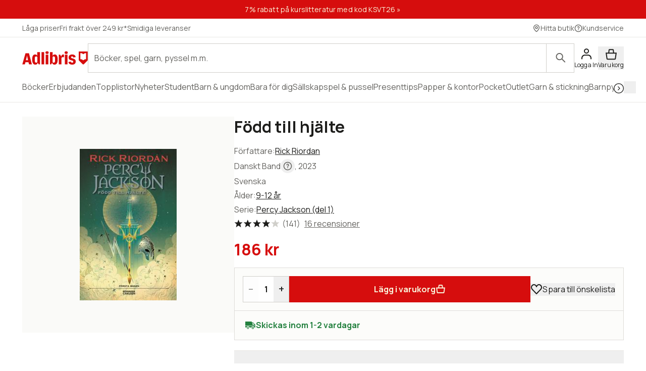

--- FILE ---
content_type: text/html; charset=utf-8
request_url: https://www.adlibris.com/se/sok?filter=author%3ARick+Riordan&_rsc=1czeb
body_size: 43248
content:

<!DOCTYPE html>
<!--[if IE 9 ]><html class="no-js ie ie9" lang="sv"><![endif]-->
<!--[if !IE]><!-->
<html class="wf-not-yet-loaded" lang="sv">
<!--<![endif]-->
<head>

<script type="text/javascript">
    window.didomiConfig = {
        // Use separate Didomi consent dialogs for each culture
        cookies: {
            didomiTokenCookieName: 'didomi_tDFLmrpD',
            iabCookieName: 'iab_tDFLmrpD',
            storageSources: {
                cookies: true,
                localStorage: false
            }
        }
    };

    window.gdprAppliesGlobally = true; (function () {
        function a(e) {
            if (!window.frames[e]) {
                if (document.body && document.body.firstChild) { var t = document.body; var n = document.createElement("iframe"); n.style.display = "none"; n.name = e; n.title = e; t.insertBefore(n, t.firstChild) }
                else { setTimeout(function () { a(e) }, 5) }
            }
        } function e(n, r, o, c, s) {
            function e(e, t, n, a) { if (typeof n !== "function") { return } if (!window[r]) { window[r] = [] } var i = false; if (s) { i = s(e, t, n) } if (!i) { window[r].push({ command: e, parameter: t, callback: n, version: a }) } } e.stub = true; function t(a) {
                if (!window[n] || window[n].stub !== true) { return } if (!a.data) { return }
                var i = typeof a.data === "string"; var e; try { e = i ? JSON.parse(a.data) : a.data } catch (t) { return } if (e[o]) { var r = e[o]; window[n](r.command, r.parameter, function (e, t) { var n = {}; n[c] = { returnValue: e, success: t, callId: r.callId }; a.source.postMessage(i ? JSON.stringify(n) : n, "*") }, r.version) }
            }
            if (typeof window[n] !== "function") { window[n] = e; if (window.addEventListener) { window.addEventListener("message", t, false) } else { window.attachEvent("onmessage", t) } }
        } e("__tcfapi", "__tcfapiBuffer", "__tcfapiCall", "__tcfapiReturn"); a("__tcfapiLocator"); (function (e, tgt) {
            var t = document.createElement("script"); t.id = "spcloader"; t.type = "text/javascript"; t.async = true; t.src = "https://sdk.privacy-center.org/" + e + "/loader.js?target_type=notice&target=" + tgt; t.charset = "utf-8"; var n = document.getElementsByTagName("script")[0]; n.parentNode.insertBefore(t, n)
        })("56b72b28-6231-4423-82bd-ce2bebfcc2db", "tDFLmrpD")})();
</script>            <script>
                window.DY = window.DY || {};
                DY.recommendationContext = {"type":"OTHER","lng":"sv_sek"};

                DY.productDecoratorApiUrl = "https://adlibrisprod.azure-api.net/dyproductdecorator";

                window.didomiOnReady = window.didomiOnReady || [];
                window.didomiOnReady.push(function (didomi) { 
                    /** Since we cannot use the current dynamic yield consent status on the serverside we need to add a custom vendor and this is code is made to handle the intermediate phase*/
                    var oldDYConsent = didomi.getUserConsentStatusForVendor("c:dynamic-yield");
                    var newDYConsent = didomi.getUserConsentStatusForVendor("c:dynamicyi-FBeiCMtZ")
                    if (typeof oldDYConsent !== 'undefined' || typeof newDYConsent !== 'undefined') {
                        window.DY.userActiveConsent = { accepted: oldDYConsent || newDYConsent }
                        window.DYO.ActiveConsent.updateConsentAcceptedStatus(oldDYConsent || newDYConsent);
                    }
                });

            </script>
        <link rel="preconnect" href="//cdn-eu.dynamicyield.com">
        <link rel="preconnect" href="//st-eu.dynamicyield.com">
        <link rel="preconnect" href="//rcom-eu.dynamicyield.com">
        <link rel="dns-prefetch" href="//cdn-eu.dynamicyield.com">
        <link rel="dns-prefetch" href="//st-eu.dynamicyield.com">
        <link rel="dns-prefetch" href="//rcom-eu.dynamicyield.com">
        <script type='text/javascript' src='//cdn-eu.dynamicyield.com/api/9877482/api_dynamic.js'></script>
        <script type='text/javascript' src='//cdn-eu.dynamicyield.com/api/9877482/api_static.js'></script>

<script>
    var dataLayer = dataLayer || [];
    dataLayer.push({ "google_tag_params":{"ecomm_totalvalue":"","ecomm_pagetype":"searchresults","ecomm_prodid":"","ecomm_pname":"","ecomm_pvalue":"","ecomm_quantity":"","ecomm_category":""} })
;
</script><script type="text/javascript">
        var dataLayer = dataLayer || [];
        dataLayer.push({
            'UAID': 'UA-27333980-1',
            'GA4ID': 'G-QX2HYF1FQH',
            'pageView': ''
        });
</script>



<!-- Google Tag Manager -->
<script>
(function(w,d,s,l,i){w[l]=w[l]||[];w[l].push({'gtm.start':
new Date().getTime(),event:'gtm.js'});var f=d.getElementsByTagName(s)[0],
j=d.createElement(s),dl=l!='dataLayer'?'&l='+l:'';j.async=true;j.src=
'https://www.googletagmanager.com/gtm.js?id='+i+dl;f.parentNode.insertBefore(j,f);
})(window, document, 'script', 'dataLayer', 'GTM-MFT3M8');</script>
<!-- End Google Tag Manager --><script type="text/javascript">
    window.didomiEventListeners = window.didomiEventListeners || [];
    window.didomiEventListeners.push({
        event: 'sync.ready', // Runs when SDK has done loading (didomi is ready)
        listener: function () {
            if (window.initGoogleTagManagerScripts) {
                window.initGoogleTagManagerScripts()
            }
        }
    });
    window.didomiOnReady = window.didomiOnReady || [];
    window.didomiOnReady.push(function (didomi) {
        var exponeaConsent = didomi.getUserConsentStatusForVendor("c:exponea-6cAnaWH4");
        if (typeof exponeaConsent !== 'undefined') {
            var dataLayer = window.dataLayer || [];
            dataLayer.push({
                'event': 'exponeaConsent',
                'consentStatus': exponeaConsent,
                'exponeaToken': '44190048-6152-11eb-a56d-ae06effdc80d'
            });
        } 
    });
</script>

<title>rick riordan  | Adlibris</title>

<meta charset="UTF-8" />
<meta name="viewport" content="width=device-width, initial-scale=1, minimum-scale=1, maximum-scale=2, user-scalable=yes" />
<meta name="format-detection" content="telephone=no" />
<meta name="google-site-verification" content="O_rr-t6r0HlV1ZD2noOVyGfAMJ4TeTXG638F53Kv65A"/>
<meta name="theme-color" content="#ED1C24"/>
    <link rel="manifest" href="/app-manifest-se.json">










<meta name="description" content="Hos Adlibris hittar du miljontals b&#246;cker och produkter inom rick riordan Vi har ett brett sortiment av b&#246;cker, garn, leksaker, pyssel, s&#228;llskapsspel och mycket mer f&#246;r en inspirerande vardag. Alltid bra priser, fri frakt fr&#229;n 249 kr och snabb leverans. | Adlibris" />


<link rel="icon" type="image/png" href="/Staticimages/favicon/favicon.png?v=3">
<link rel="icon" type="image/svg+xml" href="/Staticimages/favicon/favicon.svg?v=3">

<link rel="apple-touch-icon" href="/Staticimages/TouchIcons/apple-touch-icon.png" />
<link rel="apple-touch-icon" sizes="57x57" href="/Staticimages/TouchIcons/apple-touch-icon-57x57.png" />
<link rel="apple-touch-icon" sizes="72x72" href="/Staticimages/TouchIcons/apple-touch-icon-72x72.png" />
<link rel="apple-touch-icon" sizes="76x76" href="/Staticimages/TouchIcons/apple-touch-icon-76x76.png" />
<link rel="apple-touch-icon" sizes="114x114" href="/Staticimages/TouchIcons/apple-touch-icon-114x114.png" />
<link rel="apple-touch-icon" sizes="120x120" href="/Staticimages/TouchIcons/apple-touch-icon-120x120.png" />
<link rel="apple-touch-icon" sizes="144x144" href="/Staticimages/TouchIcons/apple-touch-icon-144x144.png" />
<link rel="apple-touch-icon" sizes="152x152" href="/Staticimages/TouchIcons/apple-touch-icon-152x152.png" />
<link rel="apple-touch-icon" sizes="180x180" href="/Staticimages/TouchIcons/apple-touch-icon-180x180.png" />

    <script type="application/ld+json">
    {
        "@context": "https://schema.org",
        "@type": "WebSite",
        "url": "https://www.adlibris.com/se",
        "potentialAction": {
            "@type": "SearchAction",
            "target": "https://www.adlibris.com/se/sok?&q={search_term_string}",
            "query-input": "required name=search_term_string"
        }
    }
    </script>

<link rel="preload" crossorigin="anonymous" href="https://s3.adlibris.com/dist/long_term_cache202409181015/Roboto-Regular.woff2" as="font">
<link rel="preload" crossorigin="anonymous" href="https://s3.adlibris.com/dist/long_term_cache202409181015/Roboto-Bold.woff2" as="font">
<link rel="preload" crossorigin="anonymous" href="https://s3.adlibris.com/dist/long_term_cache202409181015/Montserrat-Regular.woff2" as="font">
<link rel="preload" crossorigin="anonymous" href="https://s3.adlibris.com/dist/long_term_cache202409181015/Montserrat-SemiBold.woff2" as="font">
<link rel="preload" crossorigin="anonymous" href="https://s3.adlibris.com/dist/long_term_cache202409181015/Montserrat-Bold.woff2" as="font">
<link rel="preload" crossorigin="anonymous" href="https://s3.adlibris.com/dist/long_term_cache202409181015/material-icons.woff" as="font">
<link href="https://s3.adlibris.com/dist/931bd81e793f84ff2ff5545740ee72750946f677/critical_styling.css" media="screen, print" rel="stylesheet" type="text/css">
<link data-href="https://s3.adlibris.com/dist/931bd81e793f84ff2ff5545740ee72750946f677/global_styling.css" href="https://s3.adlibris.com/dist/931bd81e793f84ff2ff5545740ee72750946f677/global_styling.css" media="screen, print" rel="preload" as="style" type="text/css" data-js-hook-globalStylingStyleSheet disabled>

    <link rel="canonical" href="https://www.adlibris.com/se/sok?filter=author:rick+riordan&amp;_rsc=1czeb" />





<script>
    window.footerData = {"Menus":[{"Header":"Adlibris","Links":[{"Text":"Om oss","Url":"https://www.adlibris.com/sv/om-adlibris/om-adlibris","AriaLabel":"Om oss","RemoveCulture":false,"ExternalLink":false},{"Text":"Välj land/språk","Url":"/","AriaLabel":"Välj land eller språk","RemoveCulture":true,"ExternalLink":false},{"Text":"<a href=\"https://www.adlibris.com/sv/pressrum\">Press</a>","Url":null,"AriaLabel":"Press","RemoveCulture":false,"ExternalLink":false},{"Text":"Campusbokhandeln","Url":"https://campusbokhandeln.se","AriaLabel":"Campusbokhandeln","RemoveCulture":false,"ExternalLink":false},{"Text":"Adlibris Pocket","Url":"https://www.adlibris.com/sv/om-adlibris/adlibris-pocket","AriaLabel":"Adlibris Pocket","RemoveCulture":false,"ExternalLink":false},{"Text":"Bibliotek & Offentlig verksamhet","Url":"https://storkund.adlibris.com","AriaLabel":"Bibliotek och offentlig verksamhet","RemoveCulture":false,"ExternalLink":false},{"Text":"Butiker","Url":"https://www.adlibris.com/sv/om-adlibris/adlibris-butiker","AriaLabel":"Butiker","RemoveCulture":false,"ExternalLink":false},{"Text":"Jobba hos oss","Url":"https://www.adlibris.com/sv/om-adlibris/jobba-pa-adlibris","AriaLabel":"Jobba hos oss","RemoveCulture":false,"ExternalLink":false},{"Text":"Adlibrispriset","Url":"https://www.adlibris.com/se/kampanj/adlibrispriset","AriaLabel":"Adlibrispriset","RemoveCulture":false,"ExternalLink":false}]},{"Header":"Mitt konto","Links":[{"Text":"Beställningar","Url":"https://www.adlibris.com/se/konto/orders","AriaLabel":"Beställningar","RemoveCulture":false,"ExternalLink":false},{"Text":"Önskelistor","Url":"https://www.adlibris.com/se/onskelista/watch","AriaLabel":"Önskelistor","RemoveCulture":false,"ExternalLink":false},{"Text":"Bevakningar","Url":"https://www.adlibris.com/se/bevakningar/watch","AriaLabel":"Bevakningar","RemoveCulture":false,"ExternalLink":false},{"Text":"Kunduppgifter","Url":"https://www.adlibris.com/se/konto/settings","AriaLabel":"Kunduppgifter","RemoveCulture":false,"ExternalLink":false},{"Text":"Digitalt bibliotek","Url":"https://www.adlibris.com/se/konto/library","AriaLabel":"Digitalt bibliotek","RemoveCulture":false,"ExternalLink":false}]},{"Header":"Kundservice","Links":[{"Text":"Kontakta oss","Url":"https://www.adlibris.com/sv/kundservice","AriaLabel":"Kontakta oss","RemoveCulture":false,"ExternalLink":false},{"Text":"Köpvillkor","Url":"https://www.adlibris.com/sv/om-adlibris/kop-och-leveransvillkor","AriaLabel":"Köpvillkor","RemoveCulture":false,"ExternalLink":false},{"Text":"Personuppgifter","Url":"https://www.adlibris.com/sv/om-adlibris/dina-personuppgifter","AriaLabel":"Personuppgifter","RemoveCulture":false,"ExternalLink":false},{"Text":"Produktsäkerhet","Url":"https://www.adlibris.com/sv/om-adlibris/produktsakerhet","AriaLabel":"Produktsäkerhet","RemoveCulture":false,"ExternalLink":false},{"Text":"Digital tillgänglighet","Url":"https://www.adlibris.com/sv/om-adlibris/digital-tillganglighet","AriaLabel":"Digital tillgänglighet","RemoveCulture":false,"ExternalLink":false},{"Text":"Cookie Policy","Url":"https://www.adlibris.com/sv/om-adlibris/cookies","AriaLabel":"Cookie policy","RemoveCulture":false,"ExternalLink":false}]}],"Text":"Allt du vill läsa hittar du hos Adlibris. Skön- och facklitteratur från hela världen, barnböcker för alla åldrar och intressen, studentlitteratur, ljudböcker och e-böcker. Hos oss finns också ett stort utbud av garn, leksaker, pussel och spel. I Adlibris ingår även <a href=\"https://campusbokhandeln.se/\" target=\"_blank\">Campusbokhandeln</a> och <a href=\" https://www.pocketshop.se/\" target=\"_blank\">Adlibris Pocket</a>. *Fri frakt gäller ekonomifrakt för privatpersoner och kan väljas i kassan vid köp över 249 kr. **Rabatten gäller endast nya prenumeranter, privatkunder, ej kurslitteratur, digitala böcker eller presentkort","CookieLink":{"Text":"Anpassa cookies","Url":"javascript:Didomi.preferences.show()","AriaLabel":"Anpassa cookies","RemoveCulture":false,"ExternalLink":false},"Icons":[{"Url":"/staticimages/partners/visa.png","SrcSet":"/staticimages/partners/visa.png 1x, /staticimages/partners/visa-2x.png 2x","AltText":"Visa"},{"Url":"/staticimages/partners/mastercard.png","SrcSet":"/staticimages/partners/mastercard.png 1x, /staticimages/partners/mastercard-2x.png 2x","AltText":"MasterCard"},{"Url":"/staticimages/partners/klarna.png","SrcSet":"/staticimages/partners/klarna.png 1x, /staticimages/partners/klarna-2x.png 2x","AltText":"Klarna"},{"Url":"/staticimages/partners/se/ica-paket.png","SrcSet":"/staticimages/partners/se/ica-paket.png 1x, /staticimages/partners/se/ica-paket-2x.png 2x","AltText":"Ica Paket"},{"Url":"/staticimages/partners/se/citymail.png","SrcSet":"/staticimages/partners/se/citymail.png 1x, /staticimages/partners/se/citymail-2x.png 2x","AltText":"Citymail"},{"Url":"/staticimages/partners/instabox.png","SrcSet":"/staticimages/partners/instabox.png 1x, /staticimages/partners/instabox-2x.png 2x","AltText":"Instabox"},{"Url":"/staticimages/partners/se/swish.png","SrcSet":"/staticimages/partners/se/swish.png 1x, /staticimages/partners/se/swish-2x.png 2x","AltText":"Swish"},{"Url":"/staticimages/partners/se/airmee.png","SrcSet":"/staticimages/partners/se/airmee.png 1x, /staticimages/partners/se/airmee-2x.png 2x","AltText":"Airmee"},{"Url":"/staticimages/partners/db-schenker.png","SrcSet":"/staticimages/partners/db-schenker.png 1x, /staticimages/partners/db-schenker-2x.png 2x","AltText":"DB Schenker"},{"Url":"/staticimages/partners/se/early-bird.png","SrcSet":"/staticimages/partners/se/early-bird.png 1x, /staticimages/partners/se/early-bird-2x.png 2x","AltText":"Early Bird"},{"Url":"/staticimages/partners/se/trygg-ehandel.png","SrcSet":"/staticimages/partners/se/trygg-ehandel.png 1x, /staticimages/partners/se/trygg-ehandel-2x.png 2x","AltText":"Trygg e-handel"},{"Url":"/staticimages/partners/se/hallbar-ehandel.png","SrcSet":"/staticimages/partners/se/hallbar-ehandel.png 1x, /staticimages/partners/se/hallbar-ehandel-2x.png 2x","AltText":"Hållbar e-handel"},{"Url":"/staticimages/partners/se/retailer-of-the-year-21.png","SrcSet":"/staticimages/partners/se/retailer-of-the-year-21.png 1x, /staticimages/partners/se/retailer-of-the-year-21-2x.png 2x","AltText":"Årets e-handlare 2021"}],"CopyrightText":"Adlibris AB Copyright © 1999-2026","MovableLinks":[{"Text":"Välj land/språk","Url":"/se/home/choosesite","AriaLabel":"Välj land eller språk","RemoveCulture":false,"ExternalLink":false},{"Text":"Bibliotek & Offentlig verksamhet","Url":"https://www.adlibris.com/storkund/","AriaLabel":"Bibliotek och offentlig verksamhet","RemoveCulture":false,"ExternalLink":false}],"SocialLinks":[{"Text":"Facebook","Url":"https://www.facebook.com/adlibris.com/","AriaLabel":"Facebook","RemoveCulture":false,"ExternalLink":false},{"Text":"Instagram","Url":"https://www.instagram.com/adlibris.com/","AriaLabel":"Instagram","RemoveCulture":false,"ExternalLink":false}],"UseDoubleOptIn":true,"Newsletter":{"EmailLabel":"10% rabatt på ditt första köp**  Ta del av kampanjer, nyheter och speciellt utvalda lästips!","EmailPlaceholder":"exempel@email.com","ValidationWrongFormatError":"Angiven e-postadress är ogiltig","ValidationEmptyFieldError":"Fältet kan inte vara tomt","ValidationPatternMismatchError":"Angiven e-postadress är ogiltig","ServiceUnavailableError":"Det gick inte att registrera dig, försök igen senare. Om problemet kvarstår kontakta kundservice. ","SubmitLabel":"Skicka","SubscriptionSuccessfulMessage":"Tack! Du prenumerar nu på våra nyhetsbrev","SubmitLabelSignedIn":"Ja tack"}};
</script>

    

    

    
</head>
<body class="search  sesv">



<!-- Google Tag Manager (noscript) -->
<noscript>
    <iframe src="https://www.googletagmanager.com/ns.html?id=GTM-MFT3M8"
            height="0" width="0" style="display:none;visibility:hidden"></iframe>
</noscript>
<!-- End Google Tag Manager (noscript) -->

    <div id="detect-breakpoint"></div>

    <div id="wrapper">
<div data-js-hook-page-layout data-initialized="false">
    

<div class="page-header">
    <div class="header-menu__wrapper ">
    </div>
    <div class="page-header__logo"><a href="#" class="page-header__logo__link"><svg class="adlibris-logo-svg" height="24" viewBox="0 0 136 33" fill="none" xmlns="http://www.w3.org/2000/svg"><mask id="a" style="mask-type:luminance" maskUnits="userSpaceOnUse" x="0" y="1" width="136" height="29"><path d="M0 1.525h136V30H0V1.525Z" fill="#fff" /></mask><g mask="url(#a)"><path d="M68.114 21.494c0 2.701-.991 4.085-2.908 4.085-.925 0-1.52-.264-2.247-.989V13.523c.66-.626 1.388-.923 2.313-.923 1.85 0 2.842 1.35 2.842 3.92v4.974Zm-.628-12.978c-2.115 0-3.668 1.054-4.461 2.931V3.773h-5.552v25.363h2.446l2.148-3.393c.562 2.57 2.28 3.92 4.957 3.92 4.262 0 6.576-3.722 6.576-10.607 0-7.016-2.05-10.54-6.114-10.54ZM54.83 4.662c0 1.845-1.19 2.866-3.305 2.866-2.148 0-3.338-1.021-3.338-2.866 0-1.779 1.223-2.8 3.338-2.8s3.305 1.021 3.305 2.8Zm30.369 3.887c.43 0 .892.033 1.255.132v5.698c-.495-.197-1.19-.33-1.883-.33-1.421 0-2.644.56-3.206 1.417v13.67H75.88V8.944h2.61l2.644 4.052v-.066c0-2.866 1.421-4.381 4.065-4.381Zm9.286-3.887c0 1.845-1.157 2.866-3.272 2.866-2.148 0-3.338-1.021-3.338-2.866 0-1.779 1.223-2.8 3.338-2.8 2.082 0 3.272 1.021 3.272 2.8Zm-6.048 4.282h5.486v20.192h-5.486V8.944ZM31.268 24.59c-.727.725-1.322.989-2.247.989-1.917 0-2.908-1.384-2.908-4.085V16.52c0-2.57.991-3.92 2.842-3.92.925 0 1.652.297 2.313.923V24.59Zm-.066-13.143c-.793-1.877-2.346-2.931-4.461-2.931-4.065 0-6.114 3.524-6.114 10.54 0 6.885 2.314 10.607 6.576 10.607 2.677 0 4.396-1.35 4.957-3.92l2.148 3.393h2.446V3.773h-5.552v7.675Zm79.739 11.826c0 3.887-2.809 6.357-7.237 6.357-4.46 0-7.468-2.075-7.865-5.435l4.99-.89c.232 1.417 1.289 2.274 2.743 2.274 1.355 0 2.247-.824 2.247-2.076 0-1.416-1.09-2.305-3.337-2.734-4.428-.757-6.345-2.569-6.345-5.995 0-3.689 3.007-6.258 7.369-6.258 4.197 0 7.039 2.14 7.303 5.5l-4.99.89c-.033-1.383-.958-2.339-2.28-2.339-1.388 0-2.214.692-2.214 1.878 0 1.153.859 1.746 3.503 2.405 4.362 1.054 6.113 2.898 6.113 6.423Zm-70.916-19.5h5.519v25.363h-5.519V3.773ZM7.74 20.374l1.62-6.588.595-3.294.594 3.294 1.454 6.588H7.74ZM6.814 6.078.205 29.136h5.287l1.19-4.48h6.345l1.09 4.48h6.015L13.985 6.078h-7.17ZM48.75 8.944h5.486v20.192h-5.486V8.944Zm83.679 9.285a8.404 8.404 0 0 0-5.891 2.398 8.404 8.404 0 0 0-5.891-2.398V5.647c2.293 0 4.373.915 5.891 2.398a8.403 8.403 0 0 1 5.891-2.398V18.23ZM117.279 2.29v18.457l8.416 8.389h1.684l8.416-8.39V2.29h-18.516Z" fill="#D60D0D" /></g></svg></a></div>
    <div class="page-header__toggler page-header__toggler--account "></div>
    <div class="page-header__toggler page-header__toggler--cart"></div>
    <div class="page-header__search"></div>
</div>

</div>

        <div class="nav-viewport" data-js-hook-nav-viewport data-initialized="false">
            <div class="container nav-container" id="nav-container">

                <div id="main-container" class="main-container">
                    <div role="main" id="main">
                        
<div class="search-result">
    <script>
    searchPageCategoryFacetsUrl = "/se/categoryfacets?categoryFacetConfiguration=DefaultCategoryFacetConfiguration&targetAction=Show&targetController=Search&filter=author%3ARick%20Riordan&_rsc=1czeb";
</script>

    <div class="breadcrumbs">
    <a href="/se"><i class="material-icons__home "></i></a>&nbsp;/
S&#246;k</div>



        <div class="search-result__desktop-grid">

            <div class="search-result__filter search-result__filter--desktop">
                <div class="search-result__filter__toggler search-result__filter__toggler--active">
                    <i class="material-icons__tune"></i>
                    Filter
                </div>
                <div class="search-result__filter__options">


    <div class="search-result__filter__options__attributes">
            <a class="btn btn--std search-result__filter__options__attributes__attribute" href="/se/sok?_rsc=1czeb" data-filter-attribute="author" data-filter-value="Rick Riordan">
                Rick riordan
                <i class="material-icons__close"></i>
            </a>
        
    </div>

                    <div data-js-hook-category-facets-target-desktop></div>
                    

    <div class="facets">
        <div data-facet-category="format_sv" class="column-box">

            <button class="column-box__header h4 btn btn--transparent" data-js-hook-toggler-trigger data-toggler-target=[data-js-hook-column-box__items__format_sv__desktop] data-toggler-active-class="column-box__header--expanded">
                <span class="column-box__header__text">Format</span>
                <i class="material-icons__keyboard_arrow_down"></i>
            </button>
            <ul class="column-box__items" data-js-hook-column-box__items__format_sv__desktop data-collapsed="true" style="height: 0;">
                        <li class="column-box__item">
                            <a id="h&#228;ftad" href="/se/sok?filter=author:rick+riordan&amp;_rsc=1czeb&amp;filter=format_sv:h%c3%a4ftad" class="column-box__item__link" data-notify="-">
                                <span class="column-box__item__link__text" >Häftad</span>
                                <span class="column-box__item__amount">&nbsp;(105)</span>
                            </a>
                        </li>
                        <li class="column-box__item">
                            <a id="danskt band" href="/se/sok?filter=author%3arick+riordan&amp;_rsc=1czeb&amp;filter=format_sv:danskt+band" class="column-box__item__link" data-notify="-">
                                <span class="column-box__item__link__text" >Danskt band</span>
                                <span class="column-box__item__amount">&nbsp;(18)</span>
                            </a>
                        </li>
                        <li class="column-box__item">
                            <a id="pocket" href="/se/sok?filter=author%3arick+riordan&amp;_rsc=1czeb&amp;filter=format_sv:pocket" class="column-box__item__link" data-notify="-">
                                <span class="column-box__item__link__text" >Pocket</span>
                                <span class="column-box__item__amount">&nbsp;(93)</span>
                            </a>
                        </li>
                        <li class="column-box__item">
                            <a id="inbunden" href="/se/sok?filter=author%3arick+riordan&amp;_rsc=1czeb&amp;filter=format_sv:inbunden" class="column-box__item__link" data-notify="-">
                                <span class="column-box__item__link__text" >Inbunden</span>
                                <span class="column-box__item__amount">&nbsp;(178)</span>
                            </a>
                        </li>
                        <li class="column-box__item">
                            <a id="e-bok" href="/se/sok?filter=author%3arick+riordan&amp;_rsc=1czeb&amp;filter=format_sv:e-bok" class="column-box__item__link" data-notify="-">
                                <span class="column-box__item__link__text" >E-bok</span>
                                <span class="column-box__item__amount">&nbsp;(201)</span>
                            </a>
                        </li>
                        <li class="column-box__item">
                            <a id="samlingsbox" href="/se/sok?filter=author%3arick+riordan&amp;_rsc=1czeb&amp;filter=format_sv:samlingsbox" class="column-box__item__link" data-notify="-">
                                <span class="column-box__item__link__text" >Samlingsbox</span>
                                <span class="column-box__item__amount">&nbsp;(1)</span>
                            </a>
                        </li>
                        <li class="column-box__item">
                            <a id="nedladdningsbar mp3" href="/se/sok?filter=author%3arick+riordan&amp;_rsc=1czeb&amp;filter=format_sv:nedladdningsbar+mp3" class="column-box__item__link" data-notify="-">
                                <span class="column-box__item__link__text" >Nedladdningsbar mp3</span>
                                <span class="column-box__item__amount">&nbsp;(60)</span>
                            </a>
                        </li>
                        <li class="column-box__item">
                            <a id="cd-bok" href="/se/sok?filter=author%3arick+riordan&amp;_rsc=1czeb&amp;filter=format_sv:cd-bok" class="column-box__item__link" data-notify="-">
                                <span class="column-box__item__link__text" >Cd-bok</span>
                                <span class="column-box__item__amount">&nbsp;(16)</span>
                            </a>
                        </li>
                        <li class="column-box__item">
                            <a id="storpocket" href="/se/sok?filter=author%3arick+riordan&amp;_rsc=1czeb&amp;filter=format_sv:storpocket" class="column-box__item__link" data-notify="-">
                                <span class="column-box__item__link__text" >Storpocket</span>
                                <span class="column-box__item__amount">&nbsp;(1)</span>
                            </a>
                        </li>
                        <li class="column-box__item">
                            <a id="&#246;vrigt" href="/se/sok?filter=author:rick+riordan&amp;_rsc=1czeb&amp;filter=format_sv:%c3%b6vrigt" class="column-box__item__link" data-notify="-">
                                <span class="column-box__item__link__text" >Övrigt</span>
                                <span class="column-box__item__amount">&nbsp;(7)</span>
                            </a>
                        </li>
                        <li class="column-box__item">
                            <a id="kartonnage" href="/se/sok?filter=author%3arick+riordan&amp;_rsc=1czeb&amp;filter=format_sv:kartonnage" class="column-box__item__link" data-notify="-">
                                <span class="column-box__item__link__text" >Kartonnage</span>
                                <span class="column-box__item__amount">&nbsp;(1)</span>
                            </a>
                        </li>
            </ul>
        </div>
        <div data-facet-category="grouped_language_sv" class="column-box">

            <button class="column-box__header h4 btn btn--transparent" data-js-hook-toggler-trigger data-toggler-target=[data-js-hook-column-box__items__grouped_language_sv__desktop] data-toggler-active-class="column-box__header--expanded">
                <span class="column-box__header__text">Språk</span>
                <i class="material-icons__keyboard_arrow_down"></i>
            </button>
            <ul class="column-box__items" data-js-hook-column-box__items__grouped_language_sv__desktop data-collapsed="true" style="height: 0;">
                        <li class="column-box__item">
                            <a id="engelska" href="/se/sok?filter=author%3arick+riordan&amp;_rsc=1czeb&amp;filter=grouped_language_sv:engelska" class="column-box__item__link" data-notify="-">
                                <span class="column-box__item__link__text" >Engelska</span>
                                <span class="column-box__item__amount">&nbsp;(249)</span>
                            </a>
                        </li>
                        <li class="column-box__item">
                            <a id="svenska" href="/se/sok?filter=author%3arick+riordan&amp;_rsc=1czeb&amp;filter=grouped_language_sv:svenska" class="column-box__item__link" data-notify="-">
                                <span class="column-box__item__link__text" >Svenska</span>
                                <span class="column-box__item__amount">&nbsp;(37)</span>
                            </a>
                        </li>
                        <li class="column-box__item">
                            <a id="tyska" href="/se/sok?filter=author%3arick+riordan&amp;_rsc=1czeb&amp;filter=grouped_language_sv:tyska" class="column-box__item__link" data-notify="-">
                                <span class="column-box__item__link__text" >Tyska</span>
                                <span class="column-box__item__amount">&nbsp;(114)</span>
                            </a>
                        </li>
                        <li class="column-box__item">
                            <a id="finska" href="/se/sok?filter=author%3arick+riordan&amp;_rsc=1czeb&amp;filter=grouped_language_sv:finska" class="column-box__item__link" data-notify="-">
                                <span class="column-box__item__link__text" >Finska</span>
                                <span class="column-box__item__amount">&nbsp;(56)</span>
                            </a>
                        </li>
                        <li class="column-box__item">
                            <a id="norska" href="/se/sok?filter=author%3arick+riordan&amp;_rsc=1czeb&amp;filter=grouped_language_sv:norska" class="column-box__item__link" data-notify="-">
                                <span class="column-box__item__link__text" >Norska</span>
                                <span class="column-box__item__amount">&nbsp;(32)</span>
                            </a>
                        </li>
                        <li class="column-box__item">
                            <a id="spanska" href="/se/sok?filter=author%3arick+riordan&amp;_rsc=1czeb&amp;filter=grouped_language_sv:spanska" class="column-box__item__link" data-notify="-">
                                <span class="column-box__item__link__text" >Spanska</span>
                                <span class="column-box__item__amount">&nbsp;(28)</span>
                            </a>
                        </li>
                        <li class="column-box__item">
                            <a id="danska" href="/se/sok?filter=author%3arick+riordan&amp;_rsc=1czeb&amp;filter=grouped_language_sv:danska" class="column-box__item__link" data-notify="-">
                                <span class="column-box__item__link__text" >Danska</span>
                                <span class="column-box__item__amount">&nbsp;(20)</span>
                            </a>
                        </li>
                        <li class="column-box__item">
                            <a id="ryska" href="/se/sok?filter=author%3arick+riordan&amp;_rsc=1czeb&amp;filter=grouped_language_sv:ryska" class="column-box__item__link" data-notify="-">
                                <span class="column-box__item__link__text" >Ryska</span>
                                <span class="column-box__item__amount">&nbsp;(8)</span>
                            </a>
                        </li>
                        <li class="column-box__item">
                            <a id="thail&#228;ndska" href="/se/sok?filter=author:rick+riordan&amp;_rsc=1czeb&amp;filter=grouped_language_sv:thail%c3%a4ndska" class="column-box__item__link" data-notify="-">
                                <span class="column-box__item__link__text" >Thailändska</span>
                                <span class="column-box__item__amount">&nbsp;(5)</span>
                            </a>
                        </li>
                        <li class="column-box__item">
                            <a id="franska" href="/se/sok?filter=author%3arick+riordan&amp;_rsc=1czeb&amp;filter=grouped_language_sv:franska" class="column-box__item__link" data-notify="-">
                                <span class="column-box__item__link__text" >Franska</span>
                                <span class="column-box__item__amount">&nbsp;(2)</span>
                            </a>
                        </li>
                        <li class="column-box__item">
                            <a id="italienska" href="/se/sok?filter=author%3arick+riordan&amp;_rsc=1czeb&amp;filter=grouped_language_sv:italienska" class="column-box__item__link" data-notify="-">
                                <span class="column-box__item__link__text" >Italienska</span>
                                <span class="column-box__item__amount">&nbsp;(1)</span>
                            </a>
                        </li>
            </ul>
        </div>
        <div data-facet-category="age_group" class="column-box">

            <button class="column-box__header h4 btn btn--transparent" data-js-hook-toggler-trigger data-toggler-target=[data-js-hook-column-box__items__age_group__desktop] data-toggler-active-class="column-box__header--expanded">
                <span class="column-box__header__text">Ålder</span>
                <i class="material-icons__keyboard_arrow_down"></i>
            </button>
            <ul class="column-box__items" data-js-hook-column-box__items__age_group__desktop data-collapsed="true" style="height: 0;">
                        <li class="column-box__item">
                            <a id="30" href="/se/sok?filter=author%3arick+riordan&amp;_rsc=1czeb&amp;filter=age_group:30" class="column-box__item__link" data-notify="-">
                                <span class="column-box__item__link__text" >6-9 år</span>
                                <span class="column-box__item__amount">&nbsp;(2)</span>
                            </a>
                        </li>
                        <li class="column-box__item">
                            <a id="40" href="/se/sok?filter=author%3arick+riordan&amp;_rsc=1czeb&amp;filter=age_group:40" class="column-box__item__link" data-notify="-">
                                <span class="column-box__item__link__text" >9-12 år</span>
                                <span class="column-box__item__amount">&nbsp;(108)</span>
                            </a>
                        </li>
                        <li class="column-box__item">
                            <a id="50" href="/se/sok?filter=author%3arick+riordan&amp;_rsc=1czeb&amp;filter=age_group:50" class="column-box__item__link" data-notify="-">
                                <span class="column-box__item__link__text" >12-15 år</span>
                                <span class="column-box__item__amount">&nbsp;(60)</span>
                            </a>
                        </li>
            </ul>
        </div>
        <div data-facet-category="released" class="column-box">

            <button class="column-box__header h4 btn btn--transparent" data-js-hook-toggler-trigger data-toggler-target=[data-js-hook-column-box__items__released__desktop] data-toggler-active-class="column-box__header--expanded">
                <span class="column-box__header__text">Utgivningsdatum</span>
                <i class="material-icons__keyboard_arrow_down"></i>
            </button>
            <ul class="column-box__items" data-js-hook-column-box__items__released__desktop data-collapsed="true" style="height: 0;">
                        <li class="column-box__item">
                            <a id="7" href="/se/sok?filter=author%3arick+riordan&amp;_rsc=1czeb&amp;filter=released:7" class="column-box__item__link" data-notify="-">
                                <span class="column-box__item__link__text" >Veckans nyheter</span>
                                <span class="column-box__item__amount">&nbsp;(2)</span>
                            </a>
                        </li>
                        <li class="column-box__item">
                            <a id="30" href="/se/sok?filter=author%3arick+riordan&amp;_rsc=1czeb&amp;filter=released:30" class="column-box__item__link" data-notify="-">
                                <span class="column-box__item__link__text" >Månadens nyheter</span>
                                <span class="column-box__item__amount">&nbsp;(4)</span>
                            </a>
                        </li>
                        <li class="column-box__item">
                            <a id="1" href="/se/sok?filter=author%3arick+riordan&amp;_rsc=1czeb&amp;filter=released:1" class="column-box__item__link" data-notify="-">
                                <span class="column-box__item__link__text" >Vårens nyheter</span>
                                <span class="column-box__item__amount">&nbsp;(9)</span>
                            </a>
                        </li>
                        <li class="column-box__item">
                            <a id="n" href="/se/sok?filter=author%3arick+riordan&amp;_rsc=1czeb&amp;filter=released:n" class="column-box__item__link" data-notify="-">
                                <span class="column-box__item__link__text" >2026</span>
                                <span class="column-box__item__amount">&nbsp;(13)</span>
                            </a>
                        </li>
                        <li class="column-box__item">
                            <a id="a" href="/se/sok?filter=author%3arick+riordan&amp;_rsc=1czeb&amp;filter=released:a" class="column-box__item__link" data-notify="-">
                                <span class="column-box__item__link__text" >2025</span>
                                <span class="column-box__item__amount">&nbsp;(54)</span>
                            </a>
                        </li>
                        <li class="column-box__item">
                            <a id="b" href="/se/sok?filter=author%3arick+riordan&amp;_rsc=1czeb&amp;filter=released:b" class="column-box__item__link" data-notify="-">
                                <span class="column-box__item__link__text" >2024</span>
                                <span class="column-box__item__amount">&nbsp;(31)</span>
                            </a>
                        </li>
                        <li class="column-box__item">
                            <a id="c" href="/se/sok?filter=author%3arick+riordan&amp;_rsc=1czeb&amp;filter=released:c" class="column-box__item__link" data-notify="-">
                                <span class="column-box__item__link__text" ><2024</span>
                                <span class="column-box__item__amount">&nbsp;(474)</span>
                            </a>
                        </li>
            </ul>
        </div>
        <div data-facet-category="publisher" class="column-box">

            <button class="column-box__header h4 btn btn--transparent" data-js-hook-toggler-trigger data-toggler-target=[data-js-hook-column-box__items__publisher__desktop] data-toggler-active-class="column-box__header--expanded">
                <span class="column-box__header__text">Förlag</span>
                <i class="material-icons__keyboard_arrow_down"></i>
            </button>
            <ul class="column-box__items" data-js-hook-column-box__items__publisher__desktop data-collapsed="true" style="height: 0;">
                        <li class="column-box__item">
                            <a id="bonnier carlsen" href="/se/sok?filter=author%3arick+riordan&amp;_rsc=1czeb&amp;filter=publisher:bonnier+carlsen" class="column-box__item__link" data-notify="-">
                                <span class="column-box__item__link__text" >Bonnier carlsen</span>
                                <span class="column-box__item__amount">&nbsp;(28)</span>
                            </a>
                        </li>
                        <li class="column-box__item">
                            <a id="disney hyperion" href="/se/sok?filter=author%3arick+riordan&amp;_rsc=1czeb&amp;filter=publisher:disney+hyperion" class="column-box__item__link" data-notify="-">
                                <span class="column-box__item__link__text" >Disney hyperion</span>
                                <span class="column-box__item__amount">&nbsp;(79)</span>
                            </a>
                        </li>
                        <li class="column-box__item">
                            <a id="penguin random house children&#39;s uk" href="/se/sok?filter=author%3arick+riordan&amp;_rsc=1czeb&amp;filter=publisher:penguin+random+house+children%27s+uk" class="column-box__item__link" data-notify="-">
                                <span class="column-box__item__link__text" >Penguin random house children's uk</span>
                                <span class="column-box__item__amount">&nbsp;(72)</span>
                            </a>
                        </li>
                        <li class="column-box__item">
                            <a id="penguin books ltd." href="/se/sok?filter=author%3arick+riordan&amp;_rsc=1czeb&amp;filter=publisher:penguin+books+ltd." class="column-box__item__link" data-notify="-">
                                <span class="column-box__item__link__text" >Penguin books ltd.</span>
                                <span class="column-box__item__amount">&nbsp;(21)</span>
                            </a>
                        </li>
                        <li class="column-box__item">
                            <a id="puffin" href="/se/sok?filter=author%3arick+riordan&amp;_rsc=1czeb&amp;filter=publisher:puffin" class="column-box__item__link" data-notify="-">
                                <span class="column-box__item__link__text" >Puffin</span>
                                <span class="column-box__item__amount">&nbsp;(22)</span>
                            </a>
                        </li>
                        <li class="column-box__item">
                            <a id="modernista" href="/se/sok?filter=author%3arick+riordan&amp;_rsc=1czeb&amp;filter=publisher:modernista" class="column-box__item__link" data-notify="-">
                                <span class="column-box__item__link__text" >Modernista</span>
                                <span class="column-box__item__amount">&nbsp;(9)</span>
                            </a>
                        </li>
                        <li class="column-box__item">
                            <a id="penguin" href="/se/sok?filter=author%3arick+riordan&amp;_rsc=1czeb&amp;filter=publisher:penguin" class="column-box__item__link" data-notify="-">
                                <span class="column-box__item__link__text" >Penguin</span>
                                <span class="column-box__item__amount">&nbsp;(3)</span>
                            </a>
                        </li>
                        <li class="column-box__item">
                            <a id="carlsen verlag gmbh" href="/se/sok?filter=author%3arick+riordan&amp;_rsc=1czeb&amp;filter=publisher:carlsen+verlag+gmbh" class="column-box__item__link" data-notify="-">
                                <span class="column-box__item__link__text" >Carlsen verlag gmbh</span>
                                <span class="column-box__item__amount">&nbsp;(79)</span>
                            </a>
                        </li>
                        <li class="column-box__item">
                            <a id="otava" href="/se/sok?filter=author%3arick+riordan&amp;_rsc=1czeb&amp;filter=publisher:otava" class="column-box__item__link" data-notify="-">
                                <span class="column-box__item__link__text" >Otava</span>
                                <span class="column-box__item__amount">&nbsp;(56)</span>
                            </a>
                        </li>
                        <li class="column-box__item">
                            <a id="schibsted" href="/se/sok?filter=author%3arick+riordan&amp;_rsc=1czeb&amp;filter=publisher:schibsted" class="column-box__item__link" data-notify="-">
                                <span class="column-box__item__link__text" >Schibsted</span>
                                <span class="column-box__item__amount">&nbsp;(17)</span>
                            </a>
                        </li>
                        <li class="column-box__item">
                            <a id="thorndike press large print" href="/se/sok?filter=author%3arick+riordan&amp;_rsc=1czeb&amp;filter=publisher:thorndike+press+large+print" class="column-box__item__link" data-notify="-">
                                <span class="column-box__item__link__text" >Thorndike press large print</span>
                                <span class="column-box__item__amount">&nbsp;(9)</span>
                            </a>
                        </li>
                        <li class="column-box__item">
                            <a id="bonnier audio" href="/se/sok?filter=author%3arick+riordan&amp;_rsc=1czeb&amp;filter=publisher:bonnier+audio" class="column-box__item__link" data-notify="-">
                                <span class="column-box__item__link__text" >Bonnier audio</span>
                                <span class="column-box__item__amount">&nbsp;(1)</span>
                            </a>
                        </li>
                        <li class="column-box__item">
                            <a id="hyperion" href="/se/sok?filter=author%3arick+riordan&amp;_rsc=1czeb&amp;filter=publisher:hyperion" class="column-box__item__link" data-notify="-">
                                <span class="column-box__item__link__text" >Hyperion</span>
                                <span class="column-box__item__amount">&nbsp;(2)</span>
                            </a>
                        </li>
                        <li class="column-box__item">
                            <a id="vigmostad bj&#248;rke" href="/se/sok?filter=author:rick+riordan&amp;_rsc=1czeb&amp;filter=publisher:vigmostad+bj%c3%b8rke" class="column-box__item__link" data-notify="-">
                                <span class="column-box__item__link__text" >Vigmostad bjørke</span>
                                <span class="column-box__item__amount">&nbsp;(25)</span>
                            </a>
                        </li>
                        <li class="column-box__item">
                            <a id="lindhardt og ringhof" href="/se/sok?filter=author%3arick+riordan&amp;_rsc=1czeb&amp;filter=publisher:lindhardt+og+ringhof" class="column-box__item__link" data-notify="-">
                                <span class="column-box__item__link__text" >Lindhardt og ringhof</span>
                                <span class="column-box__item__amount">&nbsp;(20)</span>
                            </a>
                        </li>
                        <li class="column-box__item">
                            <a id="carlsen" href="/se/sok?filter=author%3arick+riordan&amp;_rsc=1czeb&amp;filter=publisher:carlsen" class="column-box__item__link" data-notify="-">
                                <span class="column-box__item__link__text" >Carlsen</span>
                                <span class="column-box__item__amount">&nbsp;(13)</span>
                            </a>
                        </li>
                        <li class="column-box__item">
                            <a id="montena" href="/se/sok?filter=author%3arick+riordan&amp;_rsc=1czeb&amp;filter=publisher:montena" class="column-box__item__link" data-notify="-">
                                <span class="column-box__item__link__text" >Montena</span>
                                <span class="column-box__item__amount">&nbsp;(12)</span>
                            </a>
                        </li>
                        <li class="column-box__item">
                            <a id="eksmo" href="/se/sok?filter=author%3arick+riordan&amp;_rsc=1czeb&amp;filter=publisher:eksmo" class="column-box__item__link" data-notify="-">
                                <span class="column-box__item__link__text" >Eksmo</span>
                                <span class="column-box__item__amount">&nbsp;(7)</span>
                            </a>
                        </li>
            </ul>
        </div>
        <div data-facet-category="series" class="column-box">

            <button class="column-box__header h4 btn btn--transparent" data-js-hook-toggler-trigger data-toggler-target=[data-js-hook-column-box__items__series__desktop] data-toggler-active-class="column-box__header--expanded">
                <span class="column-box__header__text">Serie</span>
                <i class="material-icons__keyboard_arrow_down"></i>
            </button>
            <ul class="column-box__items" data-js-hook-column-box__items__series__desktop data-collapsed="true" style="height: 0;">
                        <li class="column-box__item">
                            <a id="percy jackson" href="/se/sok?filter=author%3arick+riordan&amp;_rsc=1czeb&amp;filter=series:percy+jackson" class="column-box__item__link" data-notify="-">
                                <span class="column-box__item__link__text" >Percy jackson</span>
                                <span class="column-box__item__amount">&nbsp;(51)</span>
                            </a>
                        </li>
                        <li class="column-box__item">
                            <a id="percy jackson &amp; the olympians" href="/se/sok?filter=author%3arick+riordan&amp;_rsc=1czeb&amp;filter=series:percy+jackson+%26+the+olympians" class="column-box__item__link" data-notify="-">
                                <span class="column-box__item__link__text" >Percy jackson & the olympians</span>
                                <span class="column-box__item__amount">&nbsp;(13)</span>
                            </a>
                        </li>
                        <li class="column-box__item">
                            <a id="olympens hj&#228;ltar" href="/se/sok?filter=author:rick+riordan&amp;_rsc=1czeb&amp;filter=series:olympens+hj%c3%a4ltar" class="column-box__item__link" data-notify="-">
                                <span class="column-box__item__link__text" >Olympens hjältar</span>
                                <span class="column-box__item__amount">&nbsp;(7)</span>
                            </a>
                        </li>
                        <li class="column-box__item">
                            <a id="percy jackson and the olympians" href="/se/sok?filter=author%3arick+riordan&amp;_rsc=1czeb&amp;filter=series:percy+jackson+and+the+olympians" class="column-box__item__link" data-notify="-">
                                <span class="column-box__item__link__text" >Percy jackson and the olympians</span>
                                <span class="column-box__item__amount">&nbsp;(10)</span>
                            </a>
                        </li>
                        <li class="column-box__item">
                            <a id="apollon" href="/se/sok?filter=author%3arick+riordan&amp;_rsc=1czeb&amp;filter=series:apollon" class="column-box__item__link" data-notify="-">
                                <span class="column-box__item__link__text" >Apollon</span>
                                <span class="column-box__item__amount">&nbsp;(14)</span>
                            </a>
                        </li>
                        <li class="column-box__item">
                            <a id="heroes of olympus" href="/se/sok?filter=author%3arick+riordan&amp;_rsc=1czeb&amp;filter=series:heroes+of+olympus" class="column-box__item__link" data-notify="-">
                                <span class="column-box__item__link__text" >Heroes of olympus</span>
                                <span class="column-box__item__amount">&nbsp;(12)</span>
                            </a>
                        </li>
                        <li class="column-box__item">
                            <a id="kanekr&#246;nikan" href="/se/sok?filter=author:rick+riordan&amp;_rsc=1czeb&amp;filter=series:kanekr%c3%b6nikan" class="column-box__item__link" data-notify="-">
                                <span class="column-box__item__link__text" >Kanekrönikan</span>
                                <span class="column-box__item__amount">&nbsp;(7)</span>
                            </a>
                        </li>
                        <li class="column-box__item">
                            <a id="the nico di angelo adventures" href="/se/sok?filter=author%3arick+riordan&amp;_rsc=1czeb&amp;filter=series:the+nico+di+angelo+adventures" class="column-box__item__link" data-notify="-">
                                <span class="column-box__item__link__text" >The nico di angelo adventures</span>
                                <span class="column-box__item__amount">&nbsp;(2)</span>
                            </a>
                        </li>
                        <li class="column-box__item">
                            <a id="trials of apollo" href="/se/sok?filter=author%3arick+riordan&amp;_rsc=1czeb&amp;filter=series:trials+of+apollo" class="column-box__item__link" data-notify="-">
                                <span class="column-box__item__link__text" >Trials of apollo</span>
                                <span class="column-box__item__amount">&nbsp;(15)</span>
                            </a>
                        </li>
                        <li class="column-box__item">
                            <a id="the kane chronicles" href="/se/sok?filter=author%3arick+riordan&amp;_rsc=1czeb&amp;filter=series:the+kane+chronicles" class="column-box__item__link" data-notify="-">
                                <span class="column-box__item__link__text" >The kane chronicles</span>
                                <span class="column-box__item__amount">&nbsp;(5)</span>
                            </a>
                        </li>
                        <li class="column-box__item">
                            <a id="magnus chase" href="/se/sok?filter=author%3arick+riordan&amp;_rsc=1czeb&amp;filter=series:magnus+chase" class="column-box__item__link" data-notify="-">
                                <span class="column-box__item__link__text" >Magnus chase</span>
                                <span class="column-box__item__amount">&nbsp;(8)</span>
                            </a>
                        </li>
                        <li class="column-box__item">
                            <a id="magnus chase and the gods of asgard" href="/se/sok?filter=author%3arick+riordan&amp;_rsc=1czeb&amp;filter=series:magnus+chase+and+the+gods+of+asgard" class="column-box__item__link" data-notify="-">
                                <span class="column-box__item__link__text" >Magnus chase and the gods of asgard</span>
                                <span class="column-box__item__amount">&nbsp;(7)</span>
                            </a>
                        </li>
                        <li class="column-box__item">
                            <a id="kane chronicles" href="/se/sok?filter=author%3arick+riordan&amp;_rsc=1czeb&amp;filter=series:kane+chronicles" class="column-box__item__link" data-notify="-">
                                <span class="column-box__item__link__text" >Kane chronicles</span>
                                <span class="column-box__item__amount">&nbsp;(6)</span>
                            </a>
                        </li>
                        <li class="column-box__item">
                            <a id="the trials of apollo" href="/se/sok?filter=author%3arick+riordan&amp;_rsc=1czeb&amp;filter=series:the+trials+of+apollo" class="column-box__item__link" data-notify="-">
                                <span class="column-box__item__link__text" >The trials of apollo</span>
                                <span class="column-box__item__amount">&nbsp;(4)</span>
                            </a>
                        </li>
                        <li class="column-box__item">
                            <a id="heroes of olympus graphic novels" href="/se/sok?filter=author%3arick+riordan&amp;_rsc=1czeb&amp;filter=series:heroes+of+olympus+graphic+novels" class="column-box__item__link" data-notify="-">
                                <span class="column-box__item__link__text" >Heroes of olympus graphic novels</span>
                                <span class="column-box__item__amount">&nbsp;(5)</span>
                            </a>
                        </li>
                        <li class="column-box__item">
                            <a id="demigods and magicians" href="/se/sok?filter=author%3arick+riordan&amp;_rsc=1czeb&amp;filter=series:demigods+and+magicians" class="column-box__item__link" data-notify="-">
                                <span class="column-box__item__link__text" >Demigods and magicians</span>
                                <span class="column-box__item__amount">&nbsp;(1)</span>
                            </a>
                        </li>
                        <li class="column-box__item">
                            <a id="percy jackson graphic novels" href="/se/sok?filter=author%3arick+riordan&amp;_rsc=1czeb&amp;filter=series:percy+jackson+graphic+novels" class="column-box__item__link" data-notify="-">
                                <span class="column-box__item__link__text" >Percy jackson graphic novels</span>
                                <span class="column-box__item__amount">&nbsp;(3)</span>
                            </a>
                        </li>
                        <li class="column-box__item">
                            <a id="a nico di angelo adventure" href="/se/sok?filter=author%3arick+riordan&amp;_rsc=1czeb&amp;filter=series:a+nico+di+angelo+adventure" class="column-box__item__link" data-notify="-">
                                <span class="column-box__item__link__text" >A nico di angelo adventure</span>
                                <span class="column-box__item__amount">&nbsp;(1)</span>
                            </a>
                        </li>
            </ul>
        </div>
    </div>

                </div>
            </div>

            <div id="search" class="search-result__result section">
                
                <h1 class="search-result__header">
    <span class="search-result__header__pretext">Sökt på: </span>B&#246;cker av Rick Riordan
</h1>


                






                <div class="search-result__handle-search-result">
                    <div class="search-result__filter__toggler" data-js-hook-toggler-trigger data-toggler-target="[data-js-hook-search-result-filter]" data-toggler-active-class="search-result__filter__toggler--active">
                        <i class="material-icons__tune"></i>
                        Filter
                        <i class="material-icons__keyboard_arrow_down"></i>
                    </div>
                    

<div class="search-result__sort">




    <select class="search-result__sort__select" onchange="location = this.value;">
                <option value="/se/sok?filter=author%3aRick+Riordan&amp;_rsc=1czeb&amp;sort_by=Relevance&amp;order_by=Desc" selected>Bästa sökträff</option>
                <option value="/se/sok?filter=author%3aRick+Riordan&amp;_rsc=1czeb&amp;sort_by=Sale&amp;order_by=Desc" >Mest sålda</option>
                <option value="/se/sok?filter=author%3aRick+Riordan&amp;_rsc=1czeb&amp;sort_by=Price&amp;order_by=Asc" >Lägsta pris</option>
                <option value="/se/sok?filter=author%3aRick+Riordan&amp;_rsc=1czeb&amp;sort_by=Title&amp;order_by=Asc" >A-Ö</option>
                <option value="/se/sok?filter=author%3aRick+Riordan&amp;_rsc=1czeb&amp;sort_by=Title&amp;order_by=Desc" >Ö-A</option>
                <option value="/se/sok?filter=author%3aRick+Riordan&amp;_rsc=1czeb&amp;sort_by=Published&amp;order_by=Desc" >Nyast</option>
    </select>
    <script>
        //fix for chrome bug https://stackoverflow.com/questions/10333973/why-does-chrome-not-show-a-selected-option-element-after-using-the-back-button
        //remove when this is not relevant anymore
        var searchResult__sort__select = document.querySelector(".search-result__sort__select");
        if (searchResult__sort__select !== null && searchResult__sort__select.selectedIndex === -1) {
            searchResult__sort__select.selectedIndex = 1;
        }
    </script>

</div>
                    <div data-js-hook-search-result-views data-initialized="false">
                        
                    </div>
                </div>

                <div class="search-result__filter__options">


    <div class="search-result__filter__options__attributes">
            <a class="btn btn--std search-result__filter__options__attributes__attribute" href="/se/sok?_rsc=1czeb" data-filter-attribute="author" data-filter-value="Rick Riordan">
                Rick riordan
                <i class="material-icons__close"></i>
            </a>
        
    </div>

                    <div class="search-result__filter__options__facets" data-js-hook-search-result-filter data-collapsed="true" style="height: 0;">
                        <div data-js-hook-category-facets-target></div>
                        

    <div class="facets">
        <div data-facet-category="format_sv" class="column-box">

            <button class="column-box__header h4 btn btn--transparent" data-js-hook-toggler-trigger data-toggler-target=[data-js-hook-column-box__items__format_sv] data-toggler-active-class="column-box__header--expanded">
                <span class="column-box__header__text">Format</span>
                <i class="material-icons__keyboard_arrow_down"></i>
            </button>
            <ul class="column-box__items" data-js-hook-column-box__items__format_sv data-collapsed="true" style="height: 0;">
                        <li class="column-box__item">
                            <a id="h&#228;ftad" href="/se/sok?filter=author:rick+riordan&amp;_rsc=1czeb&amp;filter=format_sv:h%c3%a4ftad" class="column-box__item__link" data-notify="-">
                                <span class="column-box__item__link__text">Häftad</span>
                                <span class="column-box__item__amount">&nbsp;(105)</span>
                            </a>
                        </li>
                        <li class="column-box__item">
                            <a id="danskt band" href="/se/sok?filter=author%3arick+riordan&amp;_rsc=1czeb&amp;filter=format_sv:danskt+band" class="column-box__item__link" data-notify="-">
                                <span class="column-box__item__link__text">Danskt band</span>
                                <span class="column-box__item__amount">&nbsp;(18)</span>
                            </a>
                        </li>
                        <li class="column-box__item">
                            <a id="pocket" href="/se/sok?filter=author%3arick+riordan&amp;_rsc=1czeb&amp;filter=format_sv:pocket" class="column-box__item__link" data-notify="-">
                                <span class="column-box__item__link__text">Pocket</span>
                                <span class="column-box__item__amount">&nbsp;(93)</span>
                            </a>
                        </li>
                        <li class="column-box__item">
                            <a id="inbunden" href="/se/sok?filter=author%3arick+riordan&amp;_rsc=1czeb&amp;filter=format_sv:inbunden" class="column-box__item__link" data-notify="-">
                                <span class="column-box__item__link__text">Inbunden</span>
                                <span class="column-box__item__amount">&nbsp;(178)</span>
                            </a>
                        </li>
                        <li class="column-box__item">
                            <a id="e-bok" href="/se/sok?filter=author%3arick+riordan&amp;_rsc=1czeb&amp;filter=format_sv:e-bok" class="column-box__item__link" data-notify="-">
                                <span class="column-box__item__link__text">E-bok</span>
                                <span class="column-box__item__amount">&nbsp;(201)</span>
                            </a>
                        </li>
                        <li class="column-box__item">
                            <a id="samlingsbox" href="/se/sok?filter=author%3arick+riordan&amp;_rsc=1czeb&amp;filter=format_sv:samlingsbox" class="column-box__item__link" data-notify="-">
                                <span class="column-box__item__link__text">Samlingsbox</span>
                                <span class="column-box__item__amount">&nbsp;(1)</span>
                            </a>
                        </li>
                        <li class="column-box__item">
                            <a id="nedladdningsbar mp3" href="/se/sok?filter=author%3arick+riordan&amp;_rsc=1czeb&amp;filter=format_sv:nedladdningsbar+mp3" class="column-box__item__link" data-notify="-">
                                <span class="column-box__item__link__text">Nedladdningsbar mp3</span>
                                <span class="column-box__item__amount">&nbsp;(60)</span>
                            </a>
                        </li>
                        <li class="column-box__item">
                            <a id="cd-bok" href="/se/sok?filter=author%3arick+riordan&amp;_rsc=1czeb&amp;filter=format_sv:cd-bok" class="column-box__item__link" data-notify="-">
                                <span class="column-box__item__link__text">Cd-bok</span>
                                <span class="column-box__item__amount">&nbsp;(16)</span>
                            </a>
                        </li>
                        <li class="column-box__item">
                            <a id="storpocket" href="/se/sok?filter=author%3arick+riordan&amp;_rsc=1czeb&amp;filter=format_sv:storpocket" class="column-box__item__link" data-notify="-">
                                <span class="column-box__item__link__text">Storpocket</span>
                                <span class="column-box__item__amount">&nbsp;(1)</span>
                            </a>
                        </li>
                        <li class="column-box__item">
                            <a id="&#246;vrigt" href="/se/sok?filter=author:rick+riordan&amp;_rsc=1czeb&amp;filter=format_sv:%c3%b6vrigt" class="column-box__item__link" data-notify="-">
                                <span class="column-box__item__link__text">Övrigt</span>
                                <span class="column-box__item__amount">&nbsp;(7)</span>
                            </a>
                        </li>
                        <li class="column-box__item">
                            <a id="kartonnage" href="/se/sok?filter=author%3arick+riordan&amp;_rsc=1czeb&amp;filter=format_sv:kartonnage" class="column-box__item__link" data-notify="-">
                                <span class="column-box__item__link__text">Kartonnage</span>
                                <span class="column-box__item__amount">&nbsp;(1)</span>
                            </a>
                        </li>
            </ul>
        </div>
        <div data-facet-category="grouped_language_sv" class="column-box">

            <button class="column-box__header h4 btn btn--transparent" data-js-hook-toggler-trigger data-toggler-target=[data-js-hook-column-box__items__grouped_language_sv] data-toggler-active-class="column-box__header--expanded">
                <span class="column-box__header__text">Språk</span>
                <i class="material-icons__keyboard_arrow_down"></i>
            </button>
            <ul class="column-box__items" data-js-hook-column-box__items__grouped_language_sv data-collapsed="true" style="height: 0;">
                        <li class="column-box__item">
                            <a id="engelska" href="/se/sok?filter=author%3arick+riordan&amp;_rsc=1czeb&amp;filter=grouped_language_sv:engelska" class="column-box__item__link" data-notify="-">
                                <span class="column-box__item__link__text">Engelska</span>
                                <span class="column-box__item__amount">&nbsp;(249)</span>
                            </a>
                        </li>
                        <li class="column-box__item">
                            <a id="svenska" href="/se/sok?filter=author%3arick+riordan&amp;_rsc=1czeb&amp;filter=grouped_language_sv:svenska" class="column-box__item__link" data-notify="-">
                                <span class="column-box__item__link__text">Svenska</span>
                                <span class="column-box__item__amount">&nbsp;(37)</span>
                            </a>
                        </li>
                        <li class="column-box__item">
                            <a id="tyska" href="/se/sok?filter=author%3arick+riordan&amp;_rsc=1czeb&amp;filter=grouped_language_sv:tyska" class="column-box__item__link" data-notify="-">
                                <span class="column-box__item__link__text">Tyska</span>
                                <span class="column-box__item__amount">&nbsp;(114)</span>
                            </a>
                        </li>
                        <li class="column-box__item">
                            <a id="finska" href="/se/sok?filter=author%3arick+riordan&amp;_rsc=1czeb&amp;filter=grouped_language_sv:finska" class="column-box__item__link" data-notify="-">
                                <span class="column-box__item__link__text">Finska</span>
                                <span class="column-box__item__amount">&nbsp;(56)</span>
                            </a>
                        </li>
                        <li class="column-box__item">
                            <a id="norska" href="/se/sok?filter=author%3arick+riordan&amp;_rsc=1czeb&amp;filter=grouped_language_sv:norska" class="column-box__item__link" data-notify="-">
                                <span class="column-box__item__link__text">Norska</span>
                                <span class="column-box__item__amount">&nbsp;(32)</span>
                            </a>
                        </li>
                        <li class="column-box__item">
                            <a id="spanska" href="/se/sok?filter=author%3arick+riordan&amp;_rsc=1czeb&amp;filter=grouped_language_sv:spanska" class="column-box__item__link" data-notify="-">
                                <span class="column-box__item__link__text">Spanska</span>
                                <span class="column-box__item__amount">&nbsp;(28)</span>
                            </a>
                        </li>
                        <li class="column-box__item">
                            <a id="danska" href="/se/sok?filter=author%3arick+riordan&amp;_rsc=1czeb&amp;filter=grouped_language_sv:danska" class="column-box__item__link" data-notify="-">
                                <span class="column-box__item__link__text">Danska</span>
                                <span class="column-box__item__amount">&nbsp;(20)</span>
                            </a>
                        </li>
                        <li class="column-box__item">
                            <a id="ryska" href="/se/sok?filter=author%3arick+riordan&amp;_rsc=1czeb&amp;filter=grouped_language_sv:ryska" class="column-box__item__link" data-notify="-">
                                <span class="column-box__item__link__text">Ryska</span>
                                <span class="column-box__item__amount">&nbsp;(8)</span>
                            </a>
                        </li>
                        <li class="column-box__item">
                            <a id="thail&#228;ndska" href="/se/sok?filter=author:rick+riordan&amp;_rsc=1czeb&amp;filter=grouped_language_sv:thail%c3%a4ndska" class="column-box__item__link" data-notify="-">
                                <span class="column-box__item__link__text">Thailändska</span>
                                <span class="column-box__item__amount">&nbsp;(5)</span>
                            </a>
                        </li>
                        <li class="column-box__item">
                            <a id="franska" href="/se/sok?filter=author%3arick+riordan&amp;_rsc=1czeb&amp;filter=grouped_language_sv:franska" class="column-box__item__link" data-notify="-">
                                <span class="column-box__item__link__text">Franska</span>
                                <span class="column-box__item__amount">&nbsp;(2)</span>
                            </a>
                        </li>
                        <li class="column-box__item">
                            <a id="italienska" href="/se/sok?filter=author%3arick+riordan&amp;_rsc=1czeb&amp;filter=grouped_language_sv:italienska" class="column-box__item__link" data-notify="-">
                                <span class="column-box__item__link__text">Italienska</span>
                                <span class="column-box__item__amount">&nbsp;(1)</span>
                            </a>
                        </li>
            </ul>
        </div>
        <div data-facet-category="age_group" class="column-box">

            <button class="column-box__header h4 btn btn--transparent" data-js-hook-toggler-trigger data-toggler-target=[data-js-hook-column-box__items__age_group] data-toggler-active-class="column-box__header--expanded">
                <span class="column-box__header__text">Ålder</span>
                <i class="material-icons__keyboard_arrow_down"></i>
            </button>
            <ul class="column-box__items" data-js-hook-column-box__items__age_group data-collapsed="true" style="height: 0;">
                        <li class="column-box__item">
                            <a id="30" href="/se/sok?filter=author%3arick+riordan&amp;_rsc=1czeb&amp;filter=age_group:30" class="column-box__item__link" data-notify="-">
                                <span class="column-box__item__link__text">6-9 år</span>
                                <span class="column-box__item__amount">&nbsp;(2)</span>
                            </a>
                        </li>
                        <li class="column-box__item">
                            <a id="40" href="/se/sok?filter=author%3arick+riordan&amp;_rsc=1czeb&amp;filter=age_group:40" class="column-box__item__link" data-notify="-">
                                <span class="column-box__item__link__text">9-12 år</span>
                                <span class="column-box__item__amount">&nbsp;(108)</span>
                            </a>
                        </li>
                        <li class="column-box__item">
                            <a id="50" href="/se/sok?filter=author%3arick+riordan&amp;_rsc=1czeb&amp;filter=age_group:50" class="column-box__item__link" data-notify="-">
                                <span class="column-box__item__link__text">12-15 år</span>
                                <span class="column-box__item__amount">&nbsp;(60)</span>
                            </a>
                        </li>
            </ul>
        </div>
        <div data-facet-category="released" class="column-box">

            <button class="column-box__header h4 btn btn--transparent" data-js-hook-toggler-trigger data-toggler-target=[data-js-hook-column-box__items__released] data-toggler-active-class="column-box__header--expanded">
                <span class="column-box__header__text">Utgivningsdatum</span>
                <i class="material-icons__keyboard_arrow_down"></i>
            </button>
            <ul class="column-box__items" data-js-hook-column-box__items__released data-collapsed="true" style="height: 0;">
                        <li class="column-box__item">
                            <a id="7" href="/se/sok?filter=author%3arick+riordan&amp;_rsc=1czeb&amp;filter=released:7" class="column-box__item__link" data-notify="-">
                                <span class="column-box__item__link__text">Veckans nyheter</span>
                                <span class="column-box__item__amount">&nbsp;(2)</span>
                            </a>
                        </li>
                        <li class="column-box__item">
                            <a id="30" href="/se/sok?filter=author%3arick+riordan&amp;_rsc=1czeb&amp;filter=released:30" class="column-box__item__link" data-notify="-">
                                <span class="column-box__item__link__text">Månadens nyheter</span>
                                <span class="column-box__item__amount">&nbsp;(4)</span>
                            </a>
                        </li>
                        <li class="column-box__item">
                            <a id="1" href="/se/sok?filter=author%3arick+riordan&amp;_rsc=1czeb&amp;filter=released:1" class="column-box__item__link" data-notify="-">
                                <span class="column-box__item__link__text">Vårens nyheter</span>
                                <span class="column-box__item__amount">&nbsp;(9)</span>
                            </a>
                        </li>
                        <li class="column-box__item">
                            <a id="n" href="/se/sok?filter=author%3arick+riordan&amp;_rsc=1czeb&amp;filter=released:n" class="column-box__item__link" data-notify="-">
                                <span class="column-box__item__link__text">2026</span>
                                <span class="column-box__item__amount">&nbsp;(13)</span>
                            </a>
                        </li>
                        <li class="column-box__item">
                            <a id="a" href="/se/sok?filter=author%3arick+riordan&amp;_rsc=1czeb&amp;filter=released:a" class="column-box__item__link" data-notify="-">
                                <span class="column-box__item__link__text">2025</span>
                                <span class="column-box__item__amount">&nbsp;(54)</span>
                            </a>
                        </li>
                        <li class="column-box__item">
                            <a id="b" href="/se/sok?filter=author%3arick+riordan&amp;_rsc=1czeb&amp;filter=released:b" class="column-box__item__link" data-notify="-">
                                <span class="column-box__item__link__text">2024</span>
                                <span class="column-box__item__amount">&nbsp;(31)</span>
                            </a>
                        </li>
                        <li class="column-box__item">
                            <a id="c" href="/se/sok?filter=author%3arick+riordan&amp;_rsc=1czeb&amp;filter=released:c" class="column-box__item__link" data-notify="-">
                                <span class="column-box__item__link__text"><2024</span>
                                <span class="column-box__item__amount">&nbsp;(474)</span>
                            </a>
                        </li>
            </ul>
        </div>
        <div data-facet-category="publisher" class="column-box">

            <button class="column-box__header h4 btn btn--transparent" data-js-hook-toggler-trigger data-toggler-target=[data-js-hook-column-box__items__publisher] data-toggler-active-class="column-box__header--expanded">
                <span class="column-box__header__text">Förlag</span>
                <i class="material-icons__keyboard_arrow_down"></i>
            </button>
            <ul class="column-box__items" data-js-hook-column-box__items__publisher data-collapsed="true" style="height: 0;">
                        <li class="column-box__item">
                            <a id="bonnier carlsen" href="/se/sok?filter=author%3arick+riordan&amp;_rsc=1czeb&amp;filter=publisher:bonnier+carlsen" class="column-box__item__link" data-notify="-">
                                <span class="column-box__item__link__text">Bonnier carlsen</span>
                                <span class="column-box__item__amount">&nbsp;(28)</span>
                            </a>
                        </li>
                        <li class="column-box__item">
                            <a id="disney hyperion" href="/se/sok?filter=author%3arick+riordan&amp;_rsc=1czeb&amp;filter=publisher:disney+hyperion" class="column-box__item__link" data-notify="-">
                                <span class="column-box__item__link__text">Disney hyperion</span>
                                <span class="column-box__item__amount">&nbsp;(79)</span>
                            </a>
                        </li>
                        <li class="column-box__item">
                            <a id="penguin random house children&#39;s uk" href="/se/sok?filter=author%3arick+riordan&amp;_rsc=1czeb&amp;filter=publisher:penguin+random+house+children%27s+uk" class="column-box__item__link" data-notify="-">
                                <span class="column-box__item__link__text">Penguin random house children's uk</span>
                                <span class="column-box__item__amount">&nbsp;(72)</span>
                            </a>
                        </li>
                        <li class="column-box__item">
                            <a id="penguin books ltd." href="/se/sok?filter=author%3arick+riordan&amp;_rsc=1czeb&amp;filter=publisher:penguin+books+ltd." class="column-box__item__link" data-notify="-">
                                <span class="column-box__item__link__text">Penguin books ltd.</span>
                                <span class="column-box__item__amount">&nbsp;(21)</span>
                            </a>
                        </li>
                        <li class="column-box__item">
                            <a id="puffin" href="/se/sok?filter=author%3arick+riordan&amp;_rsc=1czeb&amp;filter=publisher:puffin" class="column-box__item__link" data-notify="-">
                                <span class="column-box__item__link__text">Puffin</span>
                                <span class="column-box__item__amount">&nbsp;(22)</span>
                            </a>
                        </li>
                        <li class="column-box__item">
                            <a id="modernista" href="/se/sok?filter=author%3arick+riordan&amp;_rsc=1czeb&amp;filter=publisher:modernista" class="column-box__item__link" data-notify="-">
                                <span class="column-box__item__link__text">Modernista</span>
                                <span class="column-box__item__amount">&nbsp;(9)</span>
                            </a>
                        </li>
                        <li class="column-box__item">
                            <a id="penguin" href="/se/sok?filter=author%3arick+riordan&amp;_rsc=1czeb&amp;filter=publisher:penguin" class="column-box__item__link" data-notify="-">
                                <span class="column-box__item__link__text">Penguin</span>
                                <span class="column-box__item__amount">&nbsp;(3)</span>
                            </a>
                        </li>
                        <li class="column-box__item">
                            <a id="carlsen verlag gmbh" href="/se/sok?filter=author%3arick+riordan&amp;_rsc=1czeb&amp;filter=publisher:carlsen+verlag+gmbh" class="column-box__item__link" data-notify="-">
                                <span class="column-box__item__link__text">Carlsen verlag gmbh</span>
                                <span class="column-box__item__amount">&nbsp;(79)</span>
                            </a>
                        </li>
                        <li class="column-box__item">
                            <a id="otava" href="/se/sok?filter=author%3arick+riordan&amp;_rsc=1czeb&amp;filter=publisher:otava" class="column-box__item__link" data-notify="-">
                                <span class="column-box__item__link__text">Otava</span>
                                <span class="column-box__item__amount">&nbsp;(56)</span>
                            </a>
                        </li>
                        <li class="column-box__item">
                            <a id="schibsted" href="/se/sok?filter=author%3arick+riordan&amp;_rsc=1czeb&amp;filter=publisher:schibsted" class="column-box__item__link" data-notify="-">
                                <span class="column-box__item__link__text">Schibsted</span>
                                <span class="column-box__item__amount">&nbsp;(17)</span>
                            </a>
                        </li>
                        <li class="column-box__item">
                            <a id="thorndike press large print" href="/se/sok?filter=author%3arick+riordan&amp;_rsc=1czeb&amp;filter=publisher:thorndike+press+large+print" class="column-box__item__link" data-notify="-">
                                <span class="column-box__item__link__text">Thorndike press large print</span>
                                <span class="column-box__item__amount">&nbsp;(9)</span>
                            </a>
                        </li>
                        <li class="column-box__item">
                            <a id="bonnier audio" href="/se/sok?filter=author%3arick+riordan&amp;_rsc=1czeb&amp;filter=publisher:bonnier+audio" class="column-box__item__link" data-notify="-">
                                <span class="column-box__item__link__text">Bonnier audio</span>
                                <span class="column-box__item__amount">&nbsp;(1)</span>
                            </a>
                        </li>
                        <li class="column-box__item">
                            <a id="hyperion" href="/se/sok?filter=author%3arick+riordan&amp;_rsc=1czeb&amp;filter=publisher:hyperion" class="column-box__item__link" data-notify="-">
                                <span class="column-box__item__link__text">Hyperion</span>
                                <span class="column-box__item__amount">&nbsp;(2)</span>
                            </a>
                        </li>
                        <li class="column-box__item">
                            <a id="vigmostad bj&#248;rke" href="/se/sok?filter=author:rick+riordan&amp;_rsc=1czeb&amp;filter=publisher:vigmostad+bj%c3%b8rke" class="column-box__item__link" data-notify="-">
                                <span class="column-box__item__link__text">Vigmostad bjørke</span>
                                <span class="column-box__item__amount">&nbsp;(25)</span>
                            </a>
                        </li>
                        <li class="column-box__item">
                            <a id="lindhardt og ringhof" href="/se/sok?filter=author%3arick+riordan&amp;_rsc=1czeb&amp;filter=publisher:lindhardt+og+ringhof" class="column-box__item__link" data-notify="-">
                                <span class="column-box__item__link__text">Lindhardt og ringhof</span>
                                <span class="column-box__item__amount">&nbsp;(20)</span>
                            </a>
                        </li>
                        <li class="column-box__item">
                            <a id="carlsen" href="/se/sok?filter=author%3arick+riordan&amp;_rsc=1czeb&amp;filter=publisher:carlsen" class="column-box__item__link" data-notify="-">
                                <span class="column-box__item__link__text">Carlsen</span>
                                <span class="column-box__item__amount">&nbsp;(13)</span>
                            </a>
                        </li>
                        <li class="column-box__item">
                            <a id="montena" href="/se/sok?filter=author%3arick+riordan&amp;_rsc=1czeb&amp;filter=publisher:montena" class="column-box__item__link" data-notify="-">
                                <span class="column-box__item__link__text">Montena</span>
                                <span class="column-box__item__amount">&nbsp;(12)</span>
                            </a>
                        </li>
                        <li class="column-box__item">
                            <a id="eksmo" href="/se/sok?filter=author%3arick+riordan&amp;_rsc=1czeb&amp;filter=publisher:eksmo" class="column-box__item__link" data-notify="-">
                                <span class="column-box__item__link__text">Eksmo</span>
                                <span class="column-box__item__amount">&nbsp;(7)</span>
                            </a>
                        </li>
            </ul>
        </div>
        <div data-facet-category="series" class="column-box">

            <button class="column-box__header h4 btn btn--transparent" data-js-hook-toggler-trigger data-toggler-target=[data-js-hook-column-box__items__series] data-toggler-active-class="column-box__header--expanded">
                <span class="column-box__header__text">Serie</span>
                <i class="material-icons__keyboard_arrow_down"></i>
            </button>
            <ul class="column-box__items" data-js-hook-column-box__items__series data-collapsed="true" style="height: 0;">
                        <li class="column-box__item">
                            <a id="percy jackson" href="/se/sok?filter=author%3arick+riordan&amp;_rsc=1czeb&amp;filter=series:percy+jackson" class="column-box__item__link" data-notify="-">
                                <span class="column-box__item__link__text">Percy jackson</span>
                                <span class="column-box__item__amount">&nbsp;(51)</span>
                            </a>
                        </li>
                        <li class="column-box__item">
                            <a id="percy jackson &amp; the olympians" href="/se/sok?filter=author%3arick+riordan&amp;_rsc=1czeb&amp;filter=series:percy+jackson+%26+the+olympians" class="column-box__item__link" data-notify="-">
                                <span class="column-box__item__link__text">Percy jackson & the olympians</span>
                                <span class="column-box__item__amount">&nbsp;(13)</span>
                            </a>
                        </li>
                        <li class="column-box__item">
                            <a id="olympens hj&#228;ltar" href="/se/sok?filter=author:rick+riordan&amp;_rsc=1czeb&amp;filter=series:olympens+hj%c3%a4ltar" class="column-box__item__link" data-notify="-">
                                <span class="column-box__item__link__text">Olympens hjältar</span>
                                <span class="column-box__item__amount">&nbsp;(7)</span>
                            </a>
                        </li>
                        <li class="column-box__item">
                            <a id="percy jackson and the olympians" href="/se/sok?filter=author%3arick+riordan&amp;_rsc=1czeb&amp;filter=series:percy+jackson+and+the+olympians" class="column-box__item__link" data-notify="-">
                                <span class="column-box__item__link__text">Percy jackson and the olympians</span>
                                <span class="column-box__item__amount">&nbsp;(10)</span>
                            </a>
                        </li>
                        <li class="column-box__item">
                            <a id="apollon" href="/se/sok?filter=author%3arick+riordan&amp;_rsc=1czeb&amp;filter=series:apollon" class="column-box__item__link" data-notify="-">
                                <span class="column-box__item__link__text">Apollon</span>
                                <span class="column-box__item__amount">&nbsp;(14)</span>
                            </a>
                        </li>
                        <li class="column-box__item">
                            <a id="heroes of olympus" href="/se/sok?filter=author%3arick+riordan&amp;_rsc=1czeb&amp;filter=series:heroes+of+olympus" class="column-box__item__link" data-notify="-">
                                <span class="column-box__item__link__text">Heroes of olympus</span>
                                <span class="column-box__item__amount">&nbsp;(12)</span>
                            </a>
                        </li>
                        <li class="column-box__item">
                            <a id="kanekr&#246;nikan" href="/se/sok?filter=author:rick+riordan&amp;_rsc=1czeb&amp;filter=series:kanekr%c3%b6nikan" class="column-box__item__link" data-notify="-">
                                <span class="column-box__item__link__text">Kanekrönikan</span>
                                <span class="column-box__item__amount">&nbsp;(7)</span>
                            </a>
                        </li>
                        <li class="column-box__item">
                            <a id="the nico di angelo adventures" href="/se/sok?filter=author%3arick+riordan&amp;_rsc=1czeb&amp;filter=series:the+nico+di+angelo+adventures" class="column-box__item__link" data-notify="-">
                                <span class="column-box__item__link__text">The nico di angelo adventures</span>
                                <span class="column-box__item__amount">&nbsp;(2)</span>
                            </a>
                        </li>
                        <li class="column-box__item">
                            <a id="trials of apollo" href="/se/sok?filter=author%3arick+riordan&amp;_rsc=1czeb&amp;filter=series:trials+of+apollo" class="column-box__item__link" data-notify="-">
                                <span class="column-box__item__link__text">Trials of apollo</span>
                                <span class="column-box__item__amount">&nbsp;(15)</span>
                            </a>
                        </li>
                        <li class="column-box__item">
                            <a id="the kane chronicles" href="/se/sok?filter=author%3arick+riordan&amp;_rsc=1czeb&amp;filter=series:the+kane+chronicles" class="column-box__item__link" data-notify="-">
                                <span class="column-box__item__link__text">The kane chronicles</span>
                                <span class="column-box__item__amount">&nbsp;(5)</span>
                            </a>
                        </li>
                        <li class="column-box__item">
                            <a id="magnus chase" href="/se/sok?filter=author%3arick+riordan&amp;_rsc=1czeb&amp;filter=series:magnus+chase" class="column-box__item__link" data-notify="-">
                                <span class="column-box__item__link__text">Magnus chase</span>
                                <span class="column-box__item__amount">&nbsp;(8)</span>
                            </a>
                        </li>
                        <li class="column-box__item">
                            <a id="magnus chase and the gods of asgard" href="/se/sok?filter=author%3arick+riordan&amp;_rsc=1czeb&amp;filter=series:magnus+chase+and+the+gods+of+asgard" class="column-box__item__link" data-notify="-">
                                <span class="column-box__item__link__text">Magnus chase and the gods of asgard</span>
                                <span class="column-box__item__amount">&nbsp;(7)</span>
                            </a>
                        </li>
                        <li class="column-box__item">
                            <a id="kane chronicles" href="/se/sok?filter=author%3arick+riordan&amp;_rsc=1czeb&amp;filter=series:kane+chronicles" class="column-box__item__link" data-notify="-">
                                <span class="column-box__item__link__text">Kane chronicles</span>
                                <span class="column-box__item__amount">&nbsp;(6)</span>
                            </a>
                        </li>
                        <li class="column-box__item">
                            <a id="the trials of apollo" href="/se/sok?filter=author%3arick+riordan&amp;_rsc=1czeb&amp;filter=series:the+trials+of+apollo" class="column-box__item__link" data-notify="-">
                                <span class="column-box__item__link__text">The trials of apollo</span>
                                <span class="column-box__item__amount">&nbsp;(4)</span>
                            </a>
                        </li>
                        <li class="column-box__item">
                            <a id="heroes of olympus graphic novels" href="/se/sok?filter=author%3arick+riordan&amp;_rsc=1czeb&amp;filter=series:heroes+of+olympus+graphic+novels" class="column-box__item__link" data-notify="-">
                                <span class="column-box__item__link__text">Heroes of olympus graphic novels</span>
                                <span class="column-box__item__amount">&nbsp;(5)</span>
                            </a>
                        </li>
                        <li class="column-box__item">
                            <a id="demigods and magicians" href="/se/sok?filter=author%3arick+riordan&amp;_rsc=1czeb&amp;filter=series:demigods+and+magicians" class="column-box__item__link" data-notify="-">
                                <span class="column-box__item__link__text">Demigods and magicians</span>
                                <span class="column-box__item__amount">&nbsp;(1)</span>
                            </a>
                        </li>
                        <li class="column-box__item">
                            <a id="percy jackson graphic novels" href="/se/sok?filter=author%3arick+riordan&amp;_rsc=1czeb&amp;filter=series:percy+jackson+graphic+novels" class="column-box__item__link" data-notify="-">
                                <span class="column-box__item__link__text">Percy jackson graphic novels</span>
                                <span class="column-box__item__amount">&nbsp;(3)</span>
                            </a>
                        </li>
                        <li class="column-box__item">
                            <a id="a nico di angelo adventure" href="/se/sok?filter=author%3arick+riordan&amp;_rsc=1czeb&amp;filter=series:a+nico+di+angelo+adventure" class="column-box__item__link" data-notify="-">
                                <span class="column-box__item__link__text">A nico di angelo adventure</span>
                                <span class="column-box__item__amount">&nbsp;(1)</span>
                            </a>
                        </li>
            </ul>
        </div>
    </div>

                    </div>
                </div>

                    <h3 class="search-result__result__amount">
                        totalt 552 tr&#228;ffar
                    </h3>
                <div class="search-result__products__wrapper">
    
    <div class="search-result__products" data-js-hook-search-result-products>
<div class="search-result-content search-result__products__list-view">
    <div class="search-result__products__list-view__list-wrapper">
        <div class="search-result__products__list-view__list">
            <div class="product-search_list pagination-target" id="search-hits" data-js-hook-search-result-list-view-grid>

<div class="search-result__list-view__product__wrapper" data-js-hook-product-id-list-view 
     data-product-key="1d7ea865-dc32-4fba-84c4-8de55bbfece2"
     data-eans=""
     data-isbook="True"
>
    <div class="search-result__list-view__product search-result__product" data-pageindex="1" itemprop="mainEntity" data-js-hook-search-result-list-view-grid-product>
        <div class="search-result__list-view__product__image-and-information-container ">
            <a href="/se/bok/percy-jackson-and-the-olympians-5-book-paperback-boxed-set-wposter-9781368098045" data-notify="[base64]">
                

<img itemprop="image" src="/pixel.gif" data-src='https://s2.adlibris.com/images/65833503/percy-jackson-and-the-olympians-5-book-paperback-boxed-set-wposter.jpg' alt="Percy Jackson and the Olympians 5 Book Paperback Boxed Set (W/Poster)" />
            </a>
            
            <div class="search-result__list-view__product__information">

                <h4 itemprop="name" class="heading--searchlist-title">
                    <a class="search-result__product__name" href="/se/bok/percy-jackson-and-the-olympians-5-book-paperback-boxed-set-wposter-9781368098045" data-notify="[base64]">
                        Percy Jackson and the Olympians 5 Book Paperback Boxed Set (W/Poster)
                    </a>
                </h4>

                <div class="heading--searchlist-more">


                            <div class="product-item__authors">
                                <span>av </span>



        <a itemprop="author" itemscope itemtype="https://schema.org/Person" rel="author" href="/se/sok?filter=author%3ARick%20Riordan">
            Rick Riordan
            <meta itemprop="name" content="Rick Riordan">
        </a>                            </div>
                   
                            <div class="product-item__price-from price-from">

                                    <span class="book-format">häftad, </span>
                                            <span>2023, </span>
                                        <span>Engelska, </span>
                                        <span>ISBN 9781368098045</span>
                            </div>

                        <p class="search-result__list-view__product__information__description">
All five books in the blockbuster Percy Jackson and the Olympians series, in paperback, collected in a boxed set fit for demigods, complete with a bonus poster  Read the books that                                <span>&hellip;</span>
                        </p>

                    <div class="product-item__current-price">
                    </div>
                </div>
            </div>
        </div>



<div class="variants__wrapper">
    <div class="variants  " data-toggler-target-variants="1d7ea865-dc32-4fba-84c4-8de55bbfece2">
                    <div class="variant">
                        <div class="variant__info">
                            <a href="/se/bok/percy-jackson-and-the-olympians-5-book-paperback-boxed-set-wposter-9781368098045" data-notify="[base64]">
                                <span class="format ">
häftad
                                </span>
                            </a>
                            <div class="processing-time">
                                
                            </div>
                        </div>
                        <div class="purchase__wrapper">
    <div class="purchase ">
                <a class="btn btn--divided add-to-cart " rel="nofollow" title="K&#246;p h&#228;ftad" data-href="/se/shoppingcart/add/13edd233-02ea-4a89-a5af-e14d0041d08e" data-variant-key="13edd233-02ea-4a89-a5af-e14d0041d08e" data-campaign-id="" data-gaqlabel="Book" data-notify="[base64]" data-notify-type="AddToCart">
                    <span class="btn--first-divider">
                        

<div  class="price sek">
    <span>
        392 <span class="currency">kr</span>
    </span>
</div>
                    </span>
                    <span class="btn--second-divider add">
                        <i class="adlibris-icons__shopping_cart"></i>
                    </span>
                </a>
    </div>
    <div class="product__purchase__extra-info">
        
    </div>

                        </div>

                    </div>
                    <button class="variants__show-all-variants btn btn--transparent" onclick="window.showMoreContent(this)" data-toggler-target="[data-toggler-target-variants=&#39;1d7ea865-dc32-4fba-84c4-8de55bbfece2&#39;]" data-toggler-active-class="variants--expanded">
                Visa alla format
                <i class="material-icons__keyboard_arrow_down"></i>
            </button>
    </div>
</div>
        
    </div>
</div>

<div class="search-result__list-view__product__wrapper" data-js-hook-product-id-list-view 
     data-product-key="5b54a118-be52-43fa-9a00-bbf74ae3f0a0"
     data-eans=""
     data-isbook="True"
>
    <div class="search-result__list-view__product search-result__product" data-pageindex="1" itemprop="mainEntity" data-js-hook-search-result-list-view-grid-product>
        <div class="search-result__list-view__product__image-and-information-container ">
            <a href="/se/bok/fodd-till-hjalte-9789179793135" data-notify="[base64]">
                

<img itemprop="image" src="/pixel.gif" data-src='https://s2.adlibris.com/images/66521110/fodd-till-hjalte.jpg' alt="F&#246;dd till hj&#228;lte" />
            </a>
            
            <div class="search-result__list-view__product__information">

                <h4 itemprop="name" class="heading--searchlist-title">
                    <a class="search-result__product__name" href="/se/bok/fodd-till-hjalte-9789179793135" data-notify="[base64]">
                        F&#246;dd till hj&#228;lte
                    </a>
                </h4>

                <div class="heading--searchlist-more">


                            <div class="product-item__authors">
                                <span>av </span>



        <a itemprop="author" itemscope itemtype="https://schema.org/Person" rel="author" href="/se/sok?filter=author%3ARick%20Riordan">
            Rick Riordan
            <meta itemprop="name" content="Rick Riordan">
        </a>                            </div>
                   
                            <div class="product-item__price-from price-from">

 

    <span class="info-badge info-badge--info info-badge--inline"><span itemprop="typicalAgeRange">9-12</span><span> &#229;r</span></span>
                                    <span class="book-format">danskt band, </span>
                                            <span>2023, </span>
                                        <span>Svenska, </span>
                                        <span>ISBN 9789179793135</span>
                            </div>

                        <p class="search-result__list-view__product__information__description">
Tänk om de gamla grekiska gudarna skulle vara levande och promenera runt på gatorna som du och jag? Tänk om de fortfarande träffade och blev förälskade i vanliga dödliga människor                                <span>&hellip;</span>
                        </p>

                    <div class="product-item__current-price">
                            <span>Från </span>
37 <span class="currency">kr</span>                    </div>
                </div>
            </div>
        </div>



<div class="variants__wrapper">
    <div class="variants variants--many-variants " data-toggler-target-variants="5b54a118-be52-43fa-9a00-bbf74ae3f0a0">
                    <div class="variant">
                        <div class="variant__info">
                            <a href="/se/bok/fodd-till-hjalte-9789179793135" data-notify="[base64]">
                                <span class="format ">
danskt band
                                </span>
                            </a>
                            <div class="processing-time">
                                
                            </div>
                        </div>
                        <div class="purchase__wrapper">
    <div class="purchase ">
                <a class="btn btn--divided add-to-cart " rel="nofollow" title="K&#246;p danskt band" data-href="/se/shoppingcart/add/7d963922-bbc9-4809-be2c-486d0e4f4f3b" data-variant-key="7d963922-bbc9-4809-be2c-486d0e4f4f3b" data-campaign-id="" data-gaqlabel="Book" data-notify="[base64]" data-notify-type="AddToCart">
                    <span class="btn--first-divider">
                        

<div  class="price sek">
    <span>
        186 <span class="currency">kr</span>
    </span>
</div>
                    </span>
                    <span class="btn--second-divider add">
                        <i class="adlibris-icons__shopping_cart"></i>
                    </span>
                </a>
    </div>
    <div class="product__purchase__extra-info">
        
    </div>

                        </div>

                    </div>
                    <div class="variant">
                        <div class="variant__info">
                            <a href="/se/e-bok/fodd-till-hjalte-9789163881268" data-notify="[base64]">
                                <span class="format  dcom ">
<i class="material-icons__devices"></i>E-bok
                                </span>
                            </a>
                            <div class="processing-time">
                                Laddas ned direkt
                            </div>
                        </div>
                        <div class="purchase__wrapper">
    <div class="purchase                              dcom
">
                    <a class="btn btn--divided btn--divided-digital add-to-cart " title="K&#246;p E-bok" rel="nofollow" data-href="/se/shoppingcart/add/5b6b00f8-917b-46f5-81f9-8c8f22345c1e" data-variant-key="5b6b00f8-917b-46f5-81f9-8c8f22345c1e" data-campaign-id="" data-gaqlabel="ElectronicItem" data-notify="[base64]" data-notify-type="AddToCart">
                        <span class="btn--first-divider">
                            

<div  class="price sek">
    <span>
        37 <span class="currency">kr</span>
    </span>
</div>
                        </span>
                        <span class="btn--second-divider add">
                            <i class="material-icons__devices"></i>
                        </span>
                    </a>
    </div>
    <div class="product__purchase__extra-info">
        
    </div>

                        </div>

                    </div>
                    <div class="variant">
                        <div class="variant__info">
                            <a href="/se/ljudbok/fodd-till-hjalte-9789179770396" data-notify="[base64]">
                                <span class="format  dcom ">
<i class="material-icons__headset"></i>Ljudbok
                                </span>
                            </a>
                            <div class="processing-time">
                                Laddas ned direkt
                            </div>
                        </div>
                        <div class="purchase__wrapper">
    <div class="purchase                              dcom
">
                    <a class="btn btn--divided btn--divided-digital add-to-cart " title="K&#246;p Ljudbok" rel="nofollow" data-href="/se/shoppingcart/add/36e2e22b-5fed-419b-8857-0d221578ac14" data-variant-key="36e2e22b-5fed-419b-8857-0d221578ac14" data-campaign-id="" data-gaqlabel="ElectronicItem" data-notify="[base64]" data-notify-type="AddToCart">
                        <span class="btn--first-divider">
                            

<div  class="price sek">
    <span>
        97 <span class="currency">kr</span>
    </span>
</div>
                        </span>
                        <span class="btn--second-divider add">
                            <i class="material-icons__headset"></i>
                        </span>
                    </a>
    </div>
    <div class="product__purchase__extra-info">
        
    </div>

                        </div>

                    </div>
                    <button class="variants__show-all-variants btn btn--transparent" onclick="window.showMoreContent(this)" data-toggler-target="[data-toggler-target-variants=&#39;5b54a118-be52-43fa-9a00-bbf74ae3f0a0&#39;]" data-toggler-active-class="variants--expanded">
                Visa alla format
                <i class="material-icons__keyboard_arrow_down"></i>
            </button>
    </div>
</div>
        
    </div>
</div>

<div class="search-result__list-view__product__wrapper" data-js-hook-product-id-list-view 
     data-product-key="e82f21a9-32eb-4706-945c-8d98ec48b5b2"
     data-eans=""
     data-isbook="True"
>
    <div class="search-result__list-view__product search-result__product" data-pageindex="1" itemprop="mainEntity" data-js-hook-search-result-list-view-grid-product>
        <div class="search-result__list-view__product__image-and-information-container ">
            <a href="/se/bok/titanens-forbannelse-9789179793098" data-notify="[base64]">
                

<img itemprop="image" src="/pixel.gif" data-src='https://s1.adlibris.com/images/66521112/titanens-forbannelse.jpg' alt="Titanens f&#246;rbannelse" />
            </a>
            
            <div class="search-result__list-view__product__information">

                <h4 itemprop="name" class="heading--searchlist-title">
                    <a class="search-result__product__name" href="/se/bok/titanens-forbannelse-9789179793098" data-notify="[base64]">
                        Titanens f&#246;rbannelse
                    </a>
                </h4>

                <div class="heading--searchlist-more">


                            <div class="product-item__authors">
                                <span>av </span>



        <a itemprop="author" itemscope itemtype="https://schema.org/Person" rel="author" href="/se/sok?filter=author%3ARick%20Riordan">
            Rick Riordan
            <meta itemprop="name" content="Rick Riordan">
        </a>                            </div>
                   
                            <div class="product-item__price-from price-from">

 

    <span class="info-badge info-badge--info info-badge--inline"><span itemprop="typicalAgeRange">9-12</span><span> &#229;r</span></span>
                                    <span class="book-format">danskt band, </span>
                                            <span>2023, </span>
                                        <span>Svenska, </span>
                                        <span>ISBN 9789179793098</span>
                            </div>

                        <p class="search-result__list-view__product__information__description">
Möt Percy Jackson, som upptäcker att han faktiskt är född till att vara något mer än en vanlig människa … Han är född till hjälte!???Halvguden Percy Jackson får ett nödanrop från                                <span>&hellip;</span>
                        </p>

                    <div class="product-item__current-price">
                            <span>Från </span>
97 <span class="currency">kr</span>                    </div>
                </div>
            </div>
        </div>



<div class="variants__wrapper">
    <div class="variants  " data-toggler-target-variants="e82f21a9-32eb-4706-945c-8d98ec48b5b2">
                    <div class="variant">
                        <div class="variant__info">
                            <a href="/se/bok/titanens-forbannelse-9789179793098" data-notify="[base64]">
                                <span class="format ">
danskt band
                                </span>
                            </a>
                            <div class="processing-time">
                                
                            </div>
                        </div>
                        <div class="purchase__wrapper">
    <div class="purchase ">
                <a class="btn btn--divided add-to-cart " rel="nofollow" title="K&#246;p danskt band" data-href="/se/shoppingcart/add/fc3f5e27-9399-41fc-a208-8478ab2cd6d7" data-variant-key="fc3f5e27-9399-41fc-a208-8478ab2cd6d7" data-campaign-id="" data-gaqlabel="Book" data-notify="[base64]" data-notify-type="AddToCart">
                    <span class="btn--first-divider">
                        

<div  class="price sek">
    <span>
        186 <span class="currency">kr</span>
    </span>
</div>
                    </span>
                    <span class="btn--second-divider add">
                        <i class="adlibris-icons__shopping_cart"></i>
                    </span>
                </a>
    </div>
    <div class="product__purchase__extra-info">
        
    </div>

                        </div>

                    </div>
                    <div class="variant">
                        <div class="variant__info">
                            <a href="/se/ljudbok/titanens-forbannelse-9789179772093" data-notify="[base64]">
                                <span class="format  dcom ">
<i class="material-icons__headset"></i>Ljudbok
                                </span>
                            </a>
                            <div class="processing-time">
                                Laddas ned direkt
                            </div>
                        </div>
                        <div class="purchase__wrapper">
    <div class="purchase                              dcom
">
                    <a class="btn btn--divided btn--divided-digital add-to-cart " title="K&#246;p Ljudbok" rel="nofollow" data-href="/se/shoppingcart/add/49c15bac-d6a2-49ad-83ec-22a6bdff5fca" data-variant-key="49c15bac-d6a2-49ad-83ec-22a6bdff5fca" data-campaign-id="" data-gaqlabel="ElectronicItem" data-notify="[base64]" data-notify-type="AddToCart">
                        <span class="btn--first-divider">
                            

<div  class="price sek">
    <span>
        97 <span class="currency">kr</span>
    </span>
</div>
                        </span>
                        <span class="btn--second-divider add">
                            <i class="material-icons__headset"></i>
                        </span>
                    </a>
    </div>
    <div class="product__purchase__extra-info">
        
    </div>

                        </div>

                    </div>
                    <button class="variants__show-all-variants btn btn--transparent" onclick="window.showMoreContent(this)" data-toggler-target="[data-toggler-target-variants=&#39;e82f21a9-32eb-4706-945c-8d98ec48b5b2&#39;]" data-toggler-active-class="variants--expanded">
                Visa alla format
                <i class="material-icons__keyboard_arrow_down"></i>
            </button>
    </div>
</div>
        
    </div>
</div>

<div class="search-result__list-view__product__wrapper" data-js-hook-product-id-list-view 
     data-product-key="34790fa6-f5c9-4cb6-8d6a-5b95f0c819c3"
     data-eans=""
     data-isbook="True"
>
    <div class="search-result__list-view__product search-result__product" data-pageindex="1" itemprop="mainEntity" data-js-hook-search-result-list-view-grid-product>
        <div class="search-result__list-view__product__image-and-information-container ">
            <a href="/se/bok/monsterhavet-9789179793128" data-notify="[base64]">
                

<img itemprop="image" src="/pixel.gif" data-src='https://s2.adlibris.com/images/66521111/monsterhavet.jpg' alt="Monsterhavet" />
            </a>
            
            <div class="search-result__list-view__product__information">

                <h4 itemprop="name" class="heading--searchlist-title">
                    <a class="search-result__product__name" href="/se/bok/monsterhavet-9789179793128" data-notify="[base64]">
                        Monsterhavet
                    </a>
                </h4>

                <div class="heading--searchlist-more">


                            <div class="product-item__authors">
                                <span>av </span>



        <a itemprop="author" itemscope itemtype="https://schema.org/Person" rel="author" href="/se/sok?filter=author%3ARick%20Riordan">
            Rick Riordan
            <meta itemprop="name" content="Rick Riordan">
        </a>                            </div>
                   
                            <div class="product-item__price-from price-from">

 

    <span class="info-badge info-badge--info info-badge--inline"><span itemprop="typicalAgeRange">9-12</span><span> &#229;r</span></span>
                                    <span class="book-format">danskt band, </span>
                                            <span>2023, </span>
                                        <span>Svenska, </span>
                                        <span>ISBN 9789179793128</span>
                            </div>

                        <p class="search-result__list-view__product__information__description">
Möt Percy Jackson, som upptäcker att han faktiskt är född till att vara något mer än en vanlig människa … Han är född till hjälte!Percy har knappt hunnit hämta sig från förra                                <span>&hellip;</span>
                        </p>

                    <div class="product-item__current-price">
                            <span>Från </span>
97 <span class="currency">kr</span>                    </div>
                </div>
            </div>
        </div>



<div class="variants__wrapper">
    <div class="variants  " data-toggler-target-variants="34790fa6-f5c9-4cb6-8d6a-5b95f0c819c3">
                    <div class="variant">
                        <div class="variant__info">
                            <a href="/se/bok/monsterhavet-9789179793128" data-notify="[base64]">
                                <span class="format ">
danskt band
                                </span>
                            </a>
                            <div class="processing-time">
                                
                            </div>
                        </div>
                        <div class="purchase__wrapper">
    <div class="purchase ">
                <a class="btn btn--divided add-to-cart " rel="nofollow" title="K&#246;p danskt band" data-href="/se/shoppingcart/add/b5914a9a-47ce-4ae9-a0b9-165a103edc9c" data-variant-key="b5914a9a-47ce-4ae9-a0b9-165a103edc9c" data-campaign-id="" data-gaqlabel="Book" data-notify="[base64]" data-notify-type="AddToCart">
                    <span class="btn--first-divider">
                        

<div  class="price sek">
    <span>
        186 <span class="currency">kr</span>
    </span>
</div>
                    </span>
                    <span class="btn--second-divider add">
                        <i class="adlibris-icons__shopping_cart"></i>
                    </span>
                </a>
    </div>
    <div class="product__purchase__extra-info">
        
    </div>

                        </div>

                    </div>
                    <div class="variant">
                        <div class="variant__info">
                            <a href="/se/ljudbok/monsterhavet-9789179770402" data-notify="[base64]">
                                <span class="format  dcom ">
<i class="material-icons__headset"></i>Ljudbok
                                </span>
                            </a>
                            <div class="processing-time">
                                Laddas ned direkt
                            </div>
                        </div>
                        <div class="purchase__wrapper">
    <div class="purchase                              dcom
">
                    <a class="btn btn--divided btn--divided-digital add-to-cart " title="K&#246;p Ljudbok" rel="nofollow" data-href="/se/shoppingcart/add/50e9de01-f21d-4d9f-a5f9-e5ee6a9adfac" data-variant-key="50e9de01-f21d-4d9f-a5f9-e5ee6a9adfac" data-campaign-id="" data-gaqlabel="ElectronicItem" data-notify="[base64]" data-notify-type="AddToCart">
                        <span class="btn--first-divider">
                            

<div  class="price sek">
    <span>
        97 <span class="currency">kr</span>
    </span>
</div>
                        </span>
                        <span class="btn--second-divider add">
                            <i class="material-icons__headset"></i>
                        </span>
                    </a>
    </div>
    <div class="product__purchase__extra-info">
        
    </div>

                        </div>

                    </div>
                    <button class="variants__show-all-variants btn btn--transparent" onclick="window.showMoreContent(this)" data-toggler-target="[data-toggler-target-variants=&#39;34790fa6-f5c9-4cb6-8d6a-5b95f0c819c3&#39;]" data-toggler-active-class="variants--expanded">
                Visa alla format
                <i class="material-icons__keyboard_arrow_down"></i>
            </button>
    </div>
</div>
        
    </div>
</div>

<div class="search-result__list-view__product__wrapper" data-js-hook-product-id-list-view 
     data-product-key="f4faa70c-03ba-4b60-84b6-9e88cdae553f"
     data-eans=""
     data-isbook="True"
>
    <div class="search-result__list-view__product search-result__product" data-pageindex="1" itemprop="mainEntity" data-js-hook-search-result-list-view-grid-product>
        <div class="search-result__list-view__product__image-and-information-container ">
            <a href="/se/bok/percy-jackson-and-the-olympians-boxset-9780241754139" data-notify="[base64]">
                

<img itemprop="image" src="/pixel.gif" data-src='https://s1.adlibris.com/images/74786434/percy-jackson-and-the-olympians-boxset.jpg' alt="Percy Jackson and the Olympians Boxset" />
            </a>
            
            <div class="search-result__list-view__product__information">

                <h4 itemprop="name" class="heading--searchlist-title">
                    <a class="search-result__product__name" href="/se/bok/percy-jackson-and-the-olympians-boxset-9780241754139" data-notify="[base64]">
                        Percy Jackson and the Olympians Boxset
                    </a>
                </h4>

                <div class="heading--searchlist-more">


                            <div class="product-item__authors">
                                <span>av </span>



        <a itemprop="author" itemscope itemtype="https://schema.org/Person" rel="author" href="/se/sok?filter=author%3ARick%20Riordan">
            Rick Riordan
            <meta itemprop="name" content="Rick Riordan">
        </a>                            </div>
                   
                            <div class="product-item__price-from price-from">

 

    <span class="info-badge info-badge--info info-badge--inline"><span itemprop="typicalAgeRange">9-12</span><span> &#229;r</span></span>
                                    <span class="book-format">samlingsbox, </span>
                                            <span>2025, </span>
                                        <span>Engelska, </span>
                                        <span>ISBN 9780241754139</span>
                            </div>


                    <div class="product-item__current-price">
                    </div>
                </div>
            </div>
        </div>



<div class="variants__wrapper">
    <div class="variants  " data-toggler-target-variants="f4faa70c-03ba-4b60-84b6-9e88cdae553f">
                    <div class="variant">
                        <div class="variant__info">
                            <a href="/se/bok/percy-jackson-and-the-olympians-boxset-9780241754139" data-notify="[base64]">
                                <span class="format ">
samlingsbox
                                </span>
                            </a>
                            <div class="processing-time">
                                
                            </div>
                        </div>
                        <div class="purchase__wrapper">
    <div class="purchase ">
                <a class="btn btn--divided add-to-cart " rel="nofollow" title="K&#246;p samlingsbox" data-href="/se/shoppingcart/add/bb5096a7-ac40-4dbd-81ef-45732bdf7dcd" data-variant-key="bb5096a7-ac40-4dbd-81ef-45732bdf7dcd" data-campaign-id="" data-gaqlabel="Book" data-notify="[base64]" data-notify-type="AddToCart">
                    <span class="btn--first-divider">
                        

<div  class="price sek">
    <span>
        396 <span class="currency">kr</span>
    </span>
</div>
                    </span>
                    <span class="btn--second-divider add">
                        <i class="adlibris-icons__shopping_cart"></i>
                    </span>
                </a>
    </div>
    <div class="product__purchase__extra-info">
        
    </div>

                        </div>

                    </div>
                    <button class="variants__show-all-variants btn btn--transparent" onclick="window.showMoreContent(this)" data-toggler-target="[data-toggler-target-variants=&#39;f4faa70c-03ba-4b60-84b6-9e88cdae553f&#39;]" data-toggler-active-class="variants--expanded">
                Visa alla format
                <i class="material-icons__keyboard_arrow_down"></i>
            </button>
    </div>
</div>
        
    </div>
</div>

<div class="search-result__list-view__product__wrapper" data-js-hook-product-id-list-view 
     data-product-key="d8769363-0d63-4acf-8b67-138fe36a8dca"
     data-eans=""
     data-isbook="True"
>
    <div class="search-result__list-view__product search-result__product" data-pageindex="1" itemprop="mainEntity" data-js-hook-search-result-list-view-grid-product>
        <div class="search-result__list-view__product__image-and-information-container ">
            <a href="/se/bok/kampen-om-labyrinten-9789179793111" data-notify="[base64]">
                

<img itemprop="image" src="/pixel.gif" data-src='https://s1.adlibris.com/images/66521114/kampen-om-labyrinten.jpg' alt="Kampen om Labyrinten" />
            </a>
            
            <div class="search-result__list-view__product__information">

                <h4 itemprop="name" class="heading--searchlist-title">
                    <a class="search-result__product__name" href="/se/bok/kampen-om-labyrinten-9789179793111" data-notify="[base64]">
                        Kampen om Labyrinten
                    </a>
                </h4>

                <div class="heading--searchlist-more">


                            <div class="product-item__authors">
                                <span>av </span>



        <a itemprop="author" itemscope itemtype="https://schema.org/Person" rel="author" href="/se/sok?filter=author%3ARick%20Riordan">
            Rick Riordan
            <meta itemprop="name" content="Rick Riordan">
        </a>                            </div>
                   
                            <div class="product-item__price-from price-from">

 

    <span class="info-badge info-badge--info info-badge--inline"><span itemprop="typicalAgeRange">9-12</span><span> &#229;r</span></span>
                                    <span class="book-format">danskt band, </span>
                                            <span>2023, </span>
                                        <span>Svenska, </span>
                                        <span>ISBN 9789179793111</span>
                            </div>

                        <p class="search-result__list-view__product__information__description">
Möt Percy Jackson, som upptäcker att han faktiskt är född till att vara något mer än en vanlig människa … Han är född till hjälte! Detta är del fyra av femAllt fler och större                                <span>&hellip;</span>
                        </p>

                    <div class="product-item__current-price">
                            <span>Från </span>
37 <span class="currency">kr</span>                    </div>
                </div>
            </div>
        </div>



<div class="variants__wrapper">
    <div class="variants variants--many-variants " data-toggler-target-variants="d8769363-0d63-4acf-8b67-138fe36a8dca">
                    <div class="variant">
                        <div class="variant__info">
                            <a href="/se/bok/kampen-om-labyrinten-9789179793111" data-notify="[base64]">
                                <span class="format ">
danskt band
                                </span>
                            </a>
                            <div class="processing-time">
                                
                            </div>
                        </div>
                        <div class="purchase__wrapper">
    <div class="purchase ">
                <a class="btn btn--divided add-to-cart " rel="nofollow" title="K&#246;p danskt band" data-href="/se/shoppingcart/add/9244e517-803d-4394-8841-193ba7ae5d4a" data-variant-key="9244e517-803d-4394-8841-193ba7ae5d4a" data-campaign-id="" data-gaqlabel="Book" data-notify="[base64]" data-notify-type="AddToCart">
                    <span class="btn--first-divider">
                        

<div  class="price sek">
    <span>
        186 <span class="currency">kr</span>
    </span>
</div>
                    </span>
                    <span class="btn--second-divider add">
                        <i class="adlibris-icons__shopping_cart"></i>
                    </span>
                </a>
    </div>
    <div class="product__purchase__extra-info">
        
    </div>

                        </div>

                    </div>
                    <div class="variant">
                        <div class="variant__info">
                            <a href="/se/ljudbok/kampen-om-labyrinten-9789179770426" data-notify="[base64]">
                                <span class="format  dcom ">
<i class="material-icons__headset"></i>Ljudbok
                                </span>
                            </a>
                            <div class="processing-time">
                                Laddas ned direkt
                            </div>
                        </div>
                        <div class="purchase__wrapper">
    <div class="purchase                              dcom
">
                    <a class="btn btn--divided btn--divided-digital add-to-cart " title="K&#246;p Ljudbok" rel="nofollow" data-href="/se/shoppingcart/add/a50c32f4-84af-43e3-9abc-ab25ed5086a2" data-variant-key="a50c32f4-84af-43e3-9abc-ab25ed5086a2" data-campaign-id="" data-gaqlabel="ElectronicItem" data-notify="[base64]" data-notify-type="AddToCart">
                        <span class="btn--first-divider">
                            

<div  class="price sek">
    <span>
        97 <span class="currency">kr</span>
    </span>
</div>
                        </span>
                        <span class="btn--second-divider add">
                            <i class="material-icons__headset"></i>
                        </span>
                    </a>
    </div>
    <div class="product__purchase__extra-info">
        
    </div>

                        </div>

                    </div>
                    <div class="variant">
                        <div class="variant__info">
                            <a href="/se/e-bok/kampen-om-labyrinten-9789163881282" data-notify="[base64]">
                                <span class="format  dcom ">
<i class="material-icons__devices"></i>E-bok
                                </span>
                            </a>
                            <div class="processing-time">
                                Laddas ned direkt
                            </div>
                        </div>
                        <div class="purchase__wrapper">
    <div class="purchase                              dcom
">
                    <a class="btn btn--divided btn--divided-digital add-to-cart " title="K&#246;p E-bok" rel="nofollow" data-href="/se/shoppingcart/add/b7efbe7c-003e-4241-ade4-0d37dead6795" data-variant-key="b7efbe7c-003e-4241-ade4-0d37dead6795" data-campaign-id="" data-gaqlabel="ElectronicItem" data-notify="[base64]" data-notify-type="AddToCart">
                        <span class="btn--first-divider">
                            

<div  class="price sek">
    <span>
        37 <span class="currency">kr</span>
    </span>
</div>
                        </span>
                        <span class="btn--second-divider add">
                            <i class="material-icons__devices"></i>
                        </span>
                    </a>
    </div>
    <div class="product__purchase__extra-info">
        
    </div>

                        </div>

                    </div>
                    <button class="variants__show-all-variants btn btn--transparent" onclick="window.showMoreContent(this)" data-toggler-target="[data-toggler-target-variants=&#39;d8769363-0d63-4acf-8b67-138fe36a8dca&#39;]" data-toggler-active-class="variants--expanded">
                Visa alla format
                <i class="material-icons__keyboard_arrow_down"></i>
            </button>
    </div>
</div>
        
    </div>
</div>

<div class="search-result__list-view__product__wrapper" data-js-hook-product-id-list-view 
     data-product-key="db7cb6d8-676c-482f-b282-7dce2a8fc8f0"
     data-eans=""
     data-isbook="True"
>
    <div class="search-result__list-view__product search-result__product" data-pageindex="1" itemprop="mainEntity" data-js-hook-search-result-list-view-grid-product>
        <div class="search-result__list-view__product__image-and-information-container ">
            <a href="/se/bok/striden-om-olympen-9789179793104" data-notify="[base64]">
                

<img itemprop="image" src="/pixel.gif" data-src='https://s1.adlibris.com/images/66521113/striden-om-olympen.jpg' alt="Striden om Olympen" />
            </a>
            
            <div class="search-result__list-view__product__information">

                <h4 itemprop="name" class="heading--searchlist-title">
                    <a class="search-result__product__name" href="/se/bok/striden-om-olympen-9789179793104" data-notify="[base64]">
                        Striden om Olympen
                    </a>
                </h4>

                <div class="heading--searchlist-more">


                            <div class="product-item__authors">
                                <span>av </span>



        <a itemprop="author" itemscope itemtype="https://schema.org/Person" rel="author" href="/se/sok?filter=author%3ARick%20Riordan">
            Rick Riordan
            <meta itemprop="name" content="Rick Riordan">
        </a>                            </div>
                   
                            <div class="product-item__price-from price-from">

 

    <span class="info-badge info-badge--info info-badge--inline"><span itemprop="typicalAgeRange">9-12</span><span> &#229;r</span></span>
                                    <span class="book-format">danskt band, </span>
                                            <span>2023, </span>
                                        <span>Svenska, </span>
                                        <span>ISBN 9789179793104</span>
                            </div>

                        <p class="search-result__list-view__product__information__description">
För sista gången får du möta Percy Jackson, som upptäcker att han är född till att vara något mer än en vanlig människa … Han är född till hjälte!Den mäktiga titanen Kronos                                <span>&hellip;</span>
                        </p>

                    <div class="product-item__current-price">
                            <span>Från </span>
37 <span class="currency">kr</span>                    </div>
                </div>
            </div>
        </div>



<div class="variants__wrapper">
    <div class="variants variants--many-variants " data-toggler-target-variants="db7cb6d8-676c-482f-b282-7dce2a8fc8f0">
                    <div class="variant">
                        <div class="variant__info">
                            <a href="/se/bok/striden-om-olympen-9789179793104" data-notify="[base64]">
                                <span class="format ">
danskt band
                                </span>
                            </a>
                            <div class="processing-time">
                                
                            </div>
                        </div>
                        <div class="purchase__wrapper">
    <div class="purchase ">
                <a class="btn btn--divided add-to-cart " rel="nofollow" title="K&#246;p danskt band" data-href="/se/shoppingcart/add/906ff3ab-8e16-4247-8afd-141b5155c4cb" data-variant-key="906ff3ab-8e16-4247-8afd-141b5155c4cb" data-campaign-id="" data-gaqlabel="Book" data-notify="[base64]" data-notify-type="AddToCart">
                    <span class="btn--first-divider">
                        

<div  class="price sek">
    <span>
        186 <span class="currency">kr</span>
    </span>
</div>
                    </span>
                    <span class="btn--second-divider add">
                        <i class="adlibris-icons__shopping_cart"></i>
                    </span>
                </a>
    </div>
    <div class="product__purchase__extra-info">
        
    </div>

                        </div>

                    </div>
                    <div class="variant">
                        <div class="variant__info">
                            <a href="/se/e-bok/striden-om-olympen-9789163881305" data-notify="[base64]">
                                <span class="format  dcom ">
<i class="material-icons__devices"></i>E-bok
                                </span>
                            </a>
                            <div class="processing-time">
                                Laddas ned direkt
                            </div>
                        </div>
                        <div class="purchase__wrapper">
    <div class="purchase                              dcom
">
                    <a class="btn btn--divided btn--divided-digital add-to-cart " title="K&#246;p E-bok" rel="nofollow" data-href="/se/shoppingcart/add/210bac17-38ff-4c2e-9c18-1172c3fdd60a" data-variant-key="210bac17-38ff-4c2e-9c18-1172c3fdd60a" data-campaign-id="" data-gaqlabel="ElectronicItem" data-notify="[base64]" data-notify-type="AddToCart">
                        <span class="btn--first-divider">
                            

<div  class="price sek">
    <span>
        37 <span class="currency">kr</span>
    </span>
</div>
                        </span>
                        <span class="btn--second-divider add">
                            <i class="material-icons__devices"></i>
                        </span>
                    </a>
    </div>
    <div class="product__purchase__extra-info">
        
    </div>

                        </div>

                    </div>
                    <div class="variant">
                        <div class="variant__info">
                            <a href="/se/ljudbok/striden-om-olympen-9789179770433" data-notify="[base64]">
                                <span class="format  dcom ">
<i class="material-icons__headset"></i>Ljudbok
                                </span>
                            </a>
                            <div class="processing-time">
                                Laddas ned direkt
                            </div>
                        </div>
                        <div class="purchase__wrapper">
    <div class="purchase                              dcom
">
                    <a class="btn btn--divided btn--divided-digital add-to-cart " title="K&#246;p Ljudbok" rel="nofollow" data-href="/se/shoppingcart/add/bd647254-c321-4baf-a09a-edfc9503181f" data-variant-key="bd647254-c321-4baf-a09a-edfc9503181f" data-campaign-id="" data-gaqlabel="ElectronicItem" data-notify="[base64]" data-notify-type="AddToCart">
                        <span class="btn--first-divider">
                            

<div  class="price sek">
    <span>
        97 <span class="currency">kr</span>
    </span>
</div>
                        </span>
                        <span class="btn--second-divider add">
                            <i class="material-icons__headset"></i>
                        </span>
                    </a>
    </div>
    <div class="product__purchase__extra-info">
        
    </div>

                        </div>

                    </div>
                    <button class="variants__show-all-variants btn btn--transparent" onclick="window.showMoreContent(this)" data-toggler-target="[data-toggler-target-variants=&#39;db7cb6d8-676c-482f-b282-7dce2a8fc8f0&#39;]" data-toggler-active-class="variants--expanded">
                Visa alla format
                <i class="material-icons__keyboard_arrow_down"></i>
            </button>
    </div>
</div>
        
    </div>
</div>

<div class="search-result__list-view__product__wrapper" data-js-hook-product-id-list-view 
     data-product-key="9d68e4c6-63e3-4bd3-8006-79b473aedec5"
     data-eans=""
     data-isbook="True"
>
    <div class="search-result__list-view__product search-result__product" data-pageindex="1" itemprop="mainEntity" data-js-hook-search-result-list-view-grid-product>
        <div class="search-result__list-view__product__image-and-information-container ">
            <a href="/se/bok/gudarnas-bagare-9789179794705" data-notify="[base64]">
                

<img itemprop="image" src="/pixel.gif" data-src='https://s1.adlibris.com/images/68470274/gudarnas-bagare.jpg' alt="Gudarnas b&#228;gare" />
            </a>
            
            <div class="search-result__list-view__product__information">

                <h4 itemprop="name" class="heading--searchlist-title">
                    <a class="search-result__product__name" href="/se/bok/gudarnas-bagare-9789179794705" data-notify="[base64]">
                        Gudarnas b&#228;gare
                    </a>
                </h4>

                <div class="heading--searchlist-more">


                            <div class="product-item__authors">
                                <span>av </span>



        <a itemprop="author" itemscope itemtype="https://schema.org/Person" rel="author" href="/se/sok?filter=author%3ARick%20Riordan">
            Rick Riordan
            <meta itemprop="name" content="Rick Riordan">
        </a>                            </div>
                   
                            <div class="product-item__price-from price-from">

 

    <span class="info-badge info-badge--info info-badge--inline"><span itemprop="typicalAgeRange">9-12</span><span> &#229;r</span></span>
                                    <span class="book-format">danskt band, </span>
                                            <span>2024, </span>
                                        <span>Svenska, </span>
                                        <span>ISBN 9789179794705</span>
                            </div>

                        <p class="search-result__list-view__product__information__description">
Ja! Percy Jackson ÄR tillbaka! På riktigt. Detta är INTE en övning!Efter fem väldigt älskade böcker i Percy Jackson-serien, de fem i Olympens hjältar och gästspel i Magnus Chase-                                <span>&hellip;</span>
                        </p>

                    <div class="product-item__current-price">
                    </div>
                </div>
            </div>
        </div>



<div class="variants__wrapper">
    <div class="variants  " data-toggler-target-variants="9d68e4c6-63e3-4bd3-8006-79b473aedec5">
                    <div class="variant">
                        <div class="variant__info">
                            <a href="/se/bok/gudarnas-bagare-9789179794705" data-notify="[base64]">
                                <span class="format ">
danskt band
                                </span>
                            </a>
                            <div class="processing-time">
                                
                            </div>
                        </div>
                        <div class="purchase__wrapper">
    <div class="purchase ">
                <a class="btn btn--divided add-to-cart " rel="nofollow" title="K&#246;p danskt band" data-href="/se/shoppingcart/add/16d7d7b7-3868-4cdd-be00-66938b75b04a" data-variant-key="16d7d7b7-3868-4cdd-be00-66938b75b04a" data-campaign-id="" data-gaqlabel="Book" data-notify="[base64]" data-notify-type="AddToCart">
                    <span class="btn--first-divider">
                        

<div  class="price sek">
    <span>
        186 <span class="currency">kr</span>
    </span>
</div>
                    </span>
                    <span class="btn--second-divider add">
                        <i class="adlibris-icons__shopping_cart"></i>
                    </span>
                </a>
    </div>
    <div class="product__purchase__extra-info">
        
    </div>

                        </div>

                    </div>
                    <button class="variants__show-all-variants btn btn--transparent" onclick="window.showMoreContent(this)" data-toggler-target="[data-toggler-target-variants=&#39;9d68e4c6-63e3-4bd3-8006-79b473aedec5&#39;]" data-toggler-active-class="variants--expanded">
                Visa alla format
                <i class="material-icons__keyboard_arrow_down"></i>
            </button>
    </div>
</div>
        
    </div>
</div>

<div class="search-result__list-view__product__wrapper" data-js-hook-product-id-list-view 
     data-product-key="ceafd3db-39c6-41b9-81fb-4c02243b1281"
     data-eans=""
     data-isbook="True"
>
    <div class="search-result__list-view__product search-result__product" data-pageindex="1" itemprop="mainEntity" data-js-hook-search-result-list-view-grid-product>
        <div class="search-result__list-view__product__image-and-information-container ">
            <a href="/se/bok/gudinnans-vrede-9789179798420" data-notify="[base64]">
                

<img itemprop="image" src="/pixel.gif" data-src='https://s2.adlibris.com/images/71823769/gudinnans-vrede.jpg' alt="Gudinnans vrede" />
            </a>
            
            <div class="search-result__list-view__product__information">

                <h4 itemprop="name" class="heading--searchlist-title">
                    <a class="search-result__product__name" href="/se/bok/gudinnans-vrede-9789179798420" data-notify="[base64]">
                        Gudinnans vrede
                    </a>
                </h4>

                <div class="heading--searchlist-more">


                            <div class="product-item__authors">
                                <span>av </span>



        <a itemprop="author" itemscope itemtype="https://schema.org/Person" rel="author" href="/se/sok?filter=author%3ARick%20Riordan">
            Rick Riordan
            <meta itemprop="name" content="Rick Riordan">
        </a>                            </div>
                   
                            <div class="product-item__price-from price-from">

 

    <span class="info-badge info-badge--info info-badge--inline"><span itemprop="typicalAgeRange">9-12</span><span> &#229;r</span></span>
                                    <span class="book-format">danskt band, </span>
                                            <span>2025, </span>
                                        <span>Svenska, </span>
                                        <span>ISBN 9789179798420</span>
                            </div>

                        <p class="search-result__list-view__product__information__description">
Percy Jackson kämpar vidare! Uppdrag nr 2 är på gång!Efter fem väldigt älskade böcker i Percy Jackson-serien (plus Gudarnas bägare!), de fem i Olympens hjältar och gästspel i                                <span>&hellip;</span>
                        </p>

                    <div class="product-item__current-price">
                            <span>Från </span>
48 <span class="currency">kr</span>                    </div>
                </div>
            </div>
        </div>



<div class="variants__wrapper">
    <div class="variants variants--many-variants " data-toggler-target-variants="ceafd3db-39c6-41b9-81fb-4c02243b1281">
                    <div class="variant">
                        <div class="variant__info">
                            <a href="/se/bok/gudinnans-vrede-9789179798420" data-notify="[base64]">
                                <span class="format ">
danskt band
                                </span>
                            </a>
                            <div class="processing-time">
                                
                            </div>
                        </div>
                        <div class="purchase__wrapper">
    <div class="purchase ">
                <a class="btn btn--divided add-to-cart " rel="nofollow" title="K&#246;p danskt band" data-href="/se/shoppingcart/add/98df750b-7fcc-4a1e-8eee-7d187ba31e24" data-variant-key="98df750b-7fcc-4a1e-8eee-7d187ba31e24" data-campaign-id="" data-gaqlabel="Book" data-notify="[base64]" data-notify-type="AddToCart">
                    <span class="btn--first-divider">
                        

<div  class="price sek">
    <span>
        186 <span class="currency">kr</span>
    </span>
</div>
                    </span>
                    <span class="btn--second-divider add">
                        <i class="adlibris-icons__shopping_cart"></i>
                    </span>
                </a>
    </div>
    <div class="product__purchase__extra-info">
        
    </div>

                        </div>

                    </div>
                    <div class="variant">
                        <div class="variant__info">
                            <a href="/se/e-bok/gudinnans-vrede-9789179799786" data-notify="[base64]">
                                <span class="format  dcom ">
<i class="material-icons__devices"></i>E-bok
                                </span>
                            </a>
                            <div class="processing-time">
                                Laddas ned direkt
                            </div>
                        </div>
                        <div class="purchase__wrapper">
    <div class="purchase                              dcom
">
                    <a class="btn btn--divided btn--divided-digital add-to-cart " title="K&#246;p E-bok" rel="nofollow" data-href="/se/shoppingcart/add/eff3b730-c951-474b-a81c-d62b81d81f8f" data-variant-key="eff3b730-c951-474b-a81c-d62b81d81f8f" data-campaign-id="" data-gaqlabel="ElectronicItem" data-notify="[base64]" data-notify-type="AddToCart">
                        <span class="btn--first-divider">
                            

<div  class="price sek">
    <span>
        48 <span class="currency">kr</span>
    </span>
</div>
                        </span>
                        <span class="btn--second-divider add">
                            <i class="material-icons__devices"></i>
                        </span>
                    </a>
    </div>
    <div class="product__purchase__extra-info">
        
    </div>

                        </div>

                    </div>
                    <div class="variant">
                        <div class="variant__info">
                            <a href="/se/ljudbok/gudinnans-vrede-9789179810849" data-notify="[base64]">
                                <span class="format  dcom ">
<i class="material-icons__headset"></i>Ljudbok
                                </span>
                            </a>
                            <div class="processing-time">
                                Laddas ned direkt
                            </div>
                        </div>
                        <div class="purchase__wrapper">
    <div class="purchase                              dcom
">
                    <a class="btn btn--divided btn--divided-digital add-to-cart " title="K&#246;p Ljudbok" rel="nofollow" data-href="/se/shoppingcart/add/1dafd91e-52c2-4d7c-9953-fe5457d7174b" data-variant-key="1dafd91e-52c2-4d7c-9953-fe5457d7174b" data-campaign-id="" data-gaqlabel="ElectronicItem" data-notify="[base64]" data-notify-type="AddToCart">
                        <span class="btn--first-divider">
                            

<div  class="price sek">
    <span>
        97 <span class="currency">kr</span>
    </span>
</div>
                        </span>
                        <span class="btn--second-divider add">
                            <i class="material-icons__headset"></i>
                        </span>
                    </a>
    </div>
    <div class="product__purchase__extra-info">
        
    </div>

                        </div>

                    </div>
                    <button class="variants__show-all-variants btn btn--transparent" onclick="window.showMoreContent(this)" data-toggler-target="[data-toggler-target-variants=&#39;ceafd3db-39c6-41b9-81fb-4c02243b1281&#39;]" data-toggler-active-class="variants--expanded">
                Visa alla format
                <i class="material-icons__keyboard_arrow_down"></i>
            </button>
    </div>
</div>
        
    </div>
</div>

<div class="search-result__list-view__product__wrapper" data-js-hook-product-id-list-view 
     data-product-key="51d962b5-26e8-41cd-8af7-0392253e020a"
     data-eans=""
     data-isbook="True"
>
    <div class="search-result__list-view__product search-result__product" data-pageindex="1" itemprop="mainEntity" data-js-hook-search-result-list-view-grid-product>
        <div class="search-result__list-view__product__image-and-information-container ">
            <a href="/se/bok/heroes-of-olympus-paperback-boxed-set-the-10th-anniversary-edition-with-poster-9781368053099" data-notify="[base64]">
                

<img itemprop="image" src="/pixel.gif" data-src='https://s2.adlibris.com/images/49429662/heroes-of-olympus-paperback-boxed-set-the-10th-anniversary-edition-with-poster.jpg' alt="Heroes of Olympus Paperback Boxed Set, The-10th Anniversary Edition [With Poster]" />
            </a>
            
            <div class="search-result__list-view__product__information">

                <h4 itemprop="name" class="heading--searchlist-title">
                    <a class="search-result__product__name" href="/se/bok/heroes-of-olympus-paperback-boxed-set-the-10th-anniversary-edition-with-poster-9781368053099" data-notify="[base64]">
                        Heroes of Olympus Paperback Boxed Set, The-10th Anniversary Edition [With Poster]
                    </a>
                </h4>

                <div class="heading--searchlist-more">


                            <div class="product-item__authors">
                                <span>av </span>



        <a itemprop="author" itemscope itemtype="https://schema.org/Person" rel="author" href="/se/sok?filter=author%3ARick%20Riordan">
            Rick Riordan
            <meta itemprop="name" content="Rick Riordan">
        </a>                            </div>
                   
                            <div class="product-item__price-from price-from">

                                    <span class="book-format">häftad, </span>
                                            <span>2019, </span>
                                        <span>Engelska, </span>
                                        <span>ISBN 9781368053099</span>
                            </div>

                        <p class="search-result__list-view__product__information__description">
All five books in the #1 New York Times bestselling Heroes of Olympus saga by Rick Riordan in a paperback boxed set of heroic proportions.From The Lost Hero to the Blood of                                <span>&hellip;</span>
                        </p>

                    <div class="product-item__current-price">
                    </div>
                </div>
            </div>
        </div>



<div class="variants__wrapper">
    <div class="variants  " data-toggler-target-variants="51d962b5-26e8-41cd-8af7-0392253e020a">
                    <div class="variant">
                        <div class="variant__info">
                            <a href="/se/bok/heroes-of-olympus-paperback-boxed-set-the-10th-anniversary-edition-with-poster-9781368053099" data-notify="[base64]">
                                <span class="format ">
häftad
                                </span>
                            </a>
                            <div class="processing-time">
                                
                            </div>
                        </div>
                        <div class="purchase__wrapper">
    <div class="purchase ">
                <a class="btn btn--divided add-to-cart " rel="nofollow" title="K&#246;p h&#228;ftad" data-href="/se/shoppingcart/add/a54063af-8825-47f0-967b-fc4e83613326" data-variant-key="a54063af-8825-47f0-967b-fc4e83613326" data-campaign-id="" data-gaqlabel="Book" data-notify="[base64]" data-notify-type="AddToCart">
                    <span class="btn--first-divider">
                        

<div  class="price sek">
    <span>
        422 <span class="currency">kr</span>
    </span>
</div>
                    </span>
                    <span class="btn--second-divider add">
                        <i class="adlibris-icons__shopping_cart"></i>
                    </span>
                </a>
    </div>
    <div class="product__purchase__extra-info">
        
    </div>

                        </div>

                    </div>
                    <button class="variants__show-all-variants btn btn--transparent" onclick="window.showMoreContent(this)" data-toggler-target="[data-toggler-target-variants=&#39;51d962b5-26e8-41cd-8af7-0392253e020a&#39;]" data-toggler-active-class="variants--expanded">
                Visa alla format
                <i class="material-icons__keyboard_arrow_down"></i>
            </button>
    </div>
</div>
        
    </div>
</div>

<div class="search-result__list-view__product__wrapper" data-js-hook-product-id-list-view 
     data-product-key="f5a553ed-37b9-4bf7-adf4-93f9aa0f8b9f"
     data-eans=""
     data-isbook="True"
>
    <div class="search-result__list-view__product search-result__product" data-pageindex="1" itemprop="mainEntity" data-js-hook-search-result-list-view-grid-product>
        <div class="search-result__list-view__product__image-and-information-container ">
            <a href="/se/bok/den-fangslade-guden-9789163882876" data-notify="[base64]">
                

<img itemprop="image" src="/pixel.gif" data-src='https://s1.adlibris.com/images/14563301/den-fangslade-guden.jpg' alt="Den f&#228;ngslade guden" />
            </a>
            
            <div class="search-result__list-view__product__information">

                <h4 itemprop="name" class="heading--searchlist-title">
                    <a class="search-result__product__name" href="/se/bok/den-fangslade-guden-9789163882876" data-notify="[base64]">
                        Den f&#228;ngslade guden
                    </a>
                </h4>

                <div class="heading--searchlist-more">


                            <div class="product-item__authors">
                                <span>av </span>



        <a itemprop="author" itemscope itemtype="https://schema.org/Person" rel="author" href="/se/sok?filter=author%3ARick%20Riordan">
            Rick Riordan
            <meta itemprop="name" content="Rick Riordan">
        </a>                            </div>
                   
                            <div class="product-item__price-from price-from">

 

    <span class="info-badge info-badge--info info-badge--inline"><span itemprop="typicalAgeRange">12-15</span><span> &#229;r</span></span>
                                    <span class="book-format">häftad, </span>
                                            <span>2015, </span>
                                        <span>Svenska, </span>
                                        <span>ISBN 9789163882876</span>
                            </div>

                        <p class="search-result__list-view__product__information__description">
Rick Riordans böcker om halvguden Percy Jackson är en megasuccé som fått ungdomar över hela världen att läsa om grekisk mytologi. Nu kommer fortsättningen i serien ”Olympens                                <span>&hellip;</span>
                        </p>

                    <div class="product-item__current-price">
                    </div>
                </div>
            </div>
        </div>



<div class="variants__wrapper">
    <div class="variants  " data-toggler-target-variants="f5a553ed-37b9-4bf7-adf4-93f9aa0f8b9f">
                    <div class="variant">
                        <div class="variant__info">
                            <a href="/se/bok/den-fangslade-guden-9789163882876" data-notify="[base64]">
                                <span class="format ">
häftad
                                </span>
                            </a>
                            <div class="processing-time">
                                
                            </div>
                        </div>
                        <div class="purchase__wrapper">
    <div class="purchase ">
                <a class="btn btn--divided add-to-cart " rel="nofollow" title="K&#246;p h&#228;ftad" data-href="/se/shoppingcart/add/08449366-cad1-462a-94f8-be90877d16ac" data-variant-key="08449366-cad1-462a-94f8-be90877d16ac" data-campaign-id="" data-gaqlabel="Book" data-notify="[base64]" data-notify-type="AddToCart">
                    <span class="btn--first-divider">
                        

<div  class="price sek">
    <span>
        186 <span class="currency">kr</span>
    </span>
</div>
                    </span>
                    <span class="btn--second-divider add">
                        <i class="adlibris-icons__shopping_cart"></i>
                    </span>
                </a>
    </div>
    <div class="product__purchase__extra-info">
        
    </div>

                        </div>

                    </div>
                    <button class="variants__show-all-variants btn btn--transparent" onclick="window.showMoreContent(this)" data-toggler-target="[data-toggler-target-variants=&#39;f5a553ed-37b9-4bf7-adf4-93f9aa0f8b9f&#39;]" data-toggler-active-class="variants--expanded">
                Visa alla format
                <i class="material-icons__keyboard_arrow_down"></i>
            </button>
    </div>
</div>
        
    </div>
</div>

<div class="search-result__list-view__product__wrapper" data-js-hook-product-id-list-view 
     data-product-key="0ea6affc-d217-4920-92e5-594e458c11e8"
     data-eans=""
     data-isbook="True"
>
    <div class="search-result__list-view__product search-result__product" data-pageindex="1" itemprop="mainEntity" data-js-hook-search-result-list-view-grid-product>
        <div class="search-result__list-view__product__image-and-information-container ">
            <a href="/se/bok/olympens-blod-9789163885754" data-notify="[base64]">
                

<img itemprop="image" src="/pixel.gif" data-src='https://s2.adlibris.com/images/24990842/olympens-blod.jpg' alt="Olympens blod" />
            </a>
            
            <div class="search-result__list-view__product__information">

                <h4 itemprop="name" class="heading--searchlist-title">
                    <a class="search-result__product__name" href="/se/bok/olympens-blod-9789163885754" data-notify="[base64]">
                        Olympens blod
                    </a>
                </h4>

                <div class="heading--searchlist-more">


                            <div class="product-item__authors">
                                <span>av </span>



        <a itemprop="author" itemscope itemtype="https://schema.org/Person" rel="author" href="/se/sok?filter=author%3ARick%20Riordan">
            Rick Riordan
            <meta itemprop="name" content="Rick Riordan">
        </a>                            </div>
                   
                            <div class="product-item__price-from price-from">

 

    <span class="info-badge info-badge--info info-badge--inline"><span itemprop="typicalAgeRange">12-15</span><span> &#229;r</span></span>
                                    <span class="book-format">häftad, </span>
                                            <span>2016, </span>
                                        <span>Svenska, </span>
                                        <span>ISBN 9789163885754</span>
                            </div>

                        <p class="search-result__list-view__product__information__description">
De sju unga halvgudarna har bekämpat Gaias monster i Alaska, Rom och dödsriket. De har krigat mot gudar, jättar och sina forna kamrater. Nu har Percy Jackson, Annabeth, Jason,                                <span>&hellip;</span>
                        </p>

                    <div class="product-item__current-price">
                            <span>Från </span>
78 <span class="currency">kr</span>                    </div>
                </div>
            </div>
        </div>



<div class="variants__wrapper">
    <div class="variants  " data-toggler-target-variants="0ea6affc-d217-4920-92e5-594e458c11e8">
                    <div class="variant">
                        <div class="variant__info">
                            <a href="/se/bok/olympens-blod-9789163885754" data-notify="[base64]">
                                <span class="format ">
häftad
                                </span>
                            </a>
                            <div class="processing-time">
                                
                            </div>
                        </div>
                        <div class="purchase__wrapper">
    <div class="purchase ">
                <a class="btn btn--divided add-to-cart " rel="nofollow" title="K&#246;p h&#228;ftad" data-href="/se/shoppingcart/add/0f5173ac-cd04-4285-be88-7072dbfab479" data-variant-key="0f5173ac-cd04-4285-be88-7072dbfab479" data-campaign-id="" data-gaqlabel="Book" data-notify="[base64]" data-notify-type="AddToCart">
                    <span class="btn--first-divider">
                        

<div  class="price sek">
    <span>
        186 <span class="currency">kr</span>
    </span>
</div>
                    </span>
                    <span class="btn--second-divider add">
                        <i class="adlibris-icons__shopping_cart"></i>
                    </span>
                </a>
    </div>
    <div class="product__purchase__extra-info">
        
    </div>

                        </div>

                    </div>
                    <div class="variant">
                        <div class="variant__info">
                            <a href="/se/e-bok/olympens-blod-9789163893162" data-notify="[base64]">
                                <span class="format  dcom ">
<i class="material-icons__devices"></i>E-bok
                                </span>
                            </a>
                            <div class="processing-time">
                                Laddas ned direkt
                            </div>
                        </div>
                        <div class="purchase__wrapper">
    <div class="purchase                              dcom
">
                    <a class="btn btn--divided btn--divided-digital add-to-cart " title="K&#246;p E-bok" rel="nofollow" data-href="/se/shoppingcart/add/5bbecdaa-55ab-442e-86de-ca6e2021ca32" data-variant-key="5bbecdaa-55ab-442e-86de-ca6e2021ca32" data-campaign-id="" data-gaqlabel="ElectronicItem" data-notify="[base64]" data-notify-type="AddToCart">
                        <span class="btn--first-divider">
                            

<div  class="price sek">
    <span>
        78 <span class="currency">kr</span>
    </span>
</div>
                        </span>
                        <span class="btn--second-divider add">
                            <i class="material-icons__devices"></i>
                        </span>
                    </a>
    </div>
    <div class="product__purchase__extra-info">
        
    </div>

                        </div>

                    </div>
                    <button class="variants__show-all-variants btn btn--transparent" onclick="window.showMoreContent(this)" data-toggler-target="[data-toggler-target-variants=&#39;0ea6affc-d217-4920-92e5-594e458c11e8&#39;]" data-toggler-active-class="variants--expanded">
                Visa alla format
                <i class="material-icons__keyboard_arrow_down"></i>
            </button>
    </div>
</div>
        
    </div>
</div>
            </div>
        </div>
    </div>
    
    <a href="/se/sok?pn=2&amp;ps=12&amp;filter=author%3aRick+Riordan" class="search-result__products__pagination search-result__products__pagination--next"
   data-js-hook-pagination-next
   data-js-grid-view-products-container="[data-js-hook-search-result-grid-view-grid]"
   data-js-grid-view-product=".search-result__grid-view__product search-result__product"
   data-js-list-view-products-container="[data-js-hook-search-result-list-view-grid]"
   data-js-list-view-product="[data-js-hook-search-result-list-view-grid-product]">
    <span class="search-result__products__pagination__text">
        Visa fler
    </span>
    <span class="search-result__products__pagination__loading-text">
        Laddar fler produkter
    </span>
    <i class="material-icons__keyboard_arrow_down"></i>
    <svg class="svg-spinner2 search-result__products__pagination__spinner" width="24px" height="24px" viewBox="0 0 66 66" xmlns="http://www.w3.org/2000/svg">
    <circle class="path" fill="none" stroke-width="6" stroke-linecap="round" cx="33" cy="33" r="30"></circle>
</svg>
</a>

</div>
<div class="search-result__products__grid-view">
    <div class="search-result__products__grid-view__grid-wrapper">
        <div class="search-result__products__grid-view__grid" data-js-hook-search-result-grid-view-grid>



<div class="search-result__grid-view__product search-result__product" data-js-hook-product-id-grid-view
     data-product-key="1d7ea865-dc32-4fba-84c4-8de55bbfece2"
     data-eans=""
     data-isbook="True"
>
    <div class="search-result__grid-view__product__part1">
        <a class="search-result__grid-view__product__image__product-link" href="/se/bok/percy-jackson-and-the-olympians-5-book-paperback-boxed-set-wposter-9781368098045" data-notify="[base64]">
            

<img itemprop="image" src="/pixel.gif" data-src='https://s2.adlibris.com/images/65833503/percy-jackson-and-the-olympians-5-book-paperback-boxed-set-wposter.jpg' alt="Percy Jackson and the Olympians 5 Book Paperback Boxed Set (W/Poster)" />
            
        </a>
        <div class="search-result__product__additional-info">
                <div class="search-result__product__additional-info__content search-result__product__additional-info__content--format">
                    <span class="search-result__product__additional-info__content__text">h&#228;ftad</span>
                </div>
                    </div>
    </div>

    <div class="search-result__grid-view__product__part2 ">
        <a href="/se/bok/percy-jackson-and-the-olympians-5-book-paperback-boxed-set-wposter-9781368098045" data-notify="[base64]" class="search-result__grid-view__product__name h4 search-result__product__name  line-clamp line-clamp__3">
            Percy Jackson and the Olympians 5 Book Paperback Boxed Set (W/Poster)
        </a>
    </div>

    <div class="search-result__grid-view__product__part3">

    <div class="purchase ">
                <a class="btn btn--divided add-to-cart " rel="nofollow" title="K&#246;p h&#228;ftad" data-href="/se/shoppingcart/add/13edd233-02ea-4a89-a5af-e14d0041d08e" data-variant-key="13edd233-02ea-4a89-a5af-e14d0041d08e" data-campaign-id="" data-gaqlabel="Book" data-notify="[base64]" data-notify-type="AddToCart">
                    <span class="btn--first-divider">
                        

<div  class="price sek">
    <span>
        392 <span class="currency">kr</span>
    </span>
</div>
                    </span>
                    <span class="btn--second-divider add">
                        <i class="adlibris-icons__shopping_cart"></i>
                    </span>
                </a>
    </div>
    <div class="product__purchase__extra-info">
        
    </div>

    </div>
</div>



<div class="search-result__grid-view__product search-result__product" data-js-hook-product-id-grid-view
     data-product-key="5b54a118-be52-43fa-9a00-bbf74ae3f0a0"
     data-eans=""
     data-isbook="True"
>
    <div class="search-result__grid-view__product__part1">
        <a class="search-result__grid-view__product__image__product-link" href="/se/bok/fodd-till-hjalte-9789179793135" data-notify="[base64]">
            

<img itemprop="image" src="/pixel.gif" data-src='https://s2.adlibris.com/images/66521110/fodd-till-hjalte.jpg' alt="F&#246;dd till hj&#228;lte" />
            
        </a>
        <div class="search-result__product__additional-info">
                <div class="search-result__product__additional-info__content search-result__product__additional-info__content--format">
                    <span class="search-result__product__additional-info__content__text">danskt band</span>
                </div>
                            <div class="search-result__product__additional-info__content search-result__product__additional-info__content--has-more-variants">
                    <span class="search-result__product__additional-info__content__text">Finns i fler format</span>
                </div>
        </div>
    </div>

    <div class="search-result__grid-view__product__part2 ">
        <a href="/se/bok/fodd-till-hjalte-9789179793135" data-notify="[base64]" class="search-result__grid-view__product__name h4 search-result__product__name  ">
            F&#246;dd till hj&#228;lte
        </a>
    </div>

    <div class="search-result__grid-view__product__part3">

    <div class="purchase ">
                <a class="btn btn--divided add-to-cart " rel="nofollow" title="K&#246;p danskt band" data-href="/se/shoppingcart/add/7d963922-bbc9-4809-be2c-486d0e4f4f3b" data-variant-key="7d963922-bbc9-4809-be2c-486d0e4f4f3b" data-campaign-id="" data-gaqlabel="Book" data-notify="[base64]" data-notify-type="AddToCart">
                    <span class="btn--first-divider">
                        

<div  class="price sek">
    <span>
        186 <span class="currency">kr</span>
    </span>
</div>
                    </span>
                    <span class="btn--second-divider add">
                        <i class="adlibris-icons__shopping_cart"></i>
                    </span>
                </a>
    </div>
    <div class="product__purchase__extra-info">
        
    </div>

    </div>
</div>



<div class="search-result__grid-view__product search-result__product" data-js-hook-product-id-grid-view
     data-product-key="e82f21a9-32eb-4706-945c-8d98ec48b5b2"
     data-eans=""
     data-isbook="True"
>
    <div class="search-result__grid-view__product__part1">
        <a class="search-result__grid-view__product__image__product-link" href="/se/bok/titanens-forbannelse-9789179793098" data-notify="[base64]">
            

<img itemprop="image" src="/pixel.gif" data-src='https://s1.adlibris.com/images/66521112/titanens-forbannelse.jpg' alt="Titanens f&#246;rbannelse" />
            
        </a>
        <div class="search-result__product__additional-info">
                <div class="search-result__product__additional-info__content search-result__product__additional-info__content--format">
                    <span class="search-result__product__additional-info__content__text">danskt band</span>
                </div>
                            <div class="search-result__product__additional-info__content search-result__product__additional-info__content--has-more-variants">
                    <span class="search-result__product__additional-info__content__text">Finns i fler format</span>
                </div>
        </div>
    </div>

    <div class="search-result__grid-view__product__part2 ">
        <a href="/se/bok/titanens-forbannelse-9789179793098" data-notify="[base64]" class="search-result__grid-view__product__name h4 search-result__product__name  ">
            Titanens f&#246;rbannelse
        </a>
    </div>

    <div class="search-result__grid-view__product__part3">

    <div class="purchase ">
                <a class="btn btn--divided add-to-cart " rel="nofollow" title="K&#246;p danskt band" data-href="/se/shoppingcart/add/fc3f5e27-9399-41fc-a208-8478ab2cd6d7" data-variant-key="fc3f5e27-9399-41fc-a208-8478ab2cd6d7" data-campaign-id="" data-gaqlabel="Book" data-notify="[base64]" data-notify-type="AddToCart">
                    <span class="btn--first-divider">
                        

<div  class="price sek">
    <span>
        186 <span class="currency">kr</span>
    </span>
</div>
                    </span>
                    <span class="btn--second-divider add">
                        <i class="adlibris-icons__shopping_cart"></i>
                    </span>
                </a>
    </div>
    <div class="product__purchase__extra-info">
        
    </div>

    </div>
</div>



<div class="search-result__grid-view__product search-result__product" data-js-hook-product-id-grid-view
     data-product-key="34790fa6-f5c9-4cb6-8d6a-5b95f0c819c3"
     data-eans=""
     data-isbook="True"
>
    <div class="search-result__grid-view__product__part1">
        <a class="search-result__grid-view__product__image__product-link" href="/se/bok/monsterhavet-9789179793128" data-notify="[base64]">
            

<img itemprop="image" src="/pixel.gif" data-src='https://s2.adlibris.com/images/66521111/monsterhavet.jpg' alt="Monsterhavet" />
            
        </a>
        <div class="search-result__product__additional-info">
                <div class="search-result__product__additional-info__content search-result__product__additional-info__content--format">
                    <span class="search-result__product__additional-info__content__text">danskt band</span>
                </div>
                            <div class="search-result__product__additional-info__content search-result__product__additional-info__content--has-more-variants">
                    <span class="search-result__product__additional-info__content__text">Finns i fler format</span>
                </div>
        </div>
    </div>

    <div class="search-result__grid-view__product__part2 ">
        <a href="/se/bok/monsterhavet-9789179793128" data-notify="[base64]" class="search-result__grid-view__product__name h4 search-result__product__name  ">
            Monsterhavet
        </a>
    </div>

    <div class="search-result__grid-view__product__part3">

    <div class="purchase ">
                <a class="btn btn--divided add-to-cart " rel="nofollow" title="K&#246;p danskt band" data-href="/se/shoppingcart/add/b5914a9a-47ce-4ae9-a0b9-165a103edc9c" data-variant-key="b5914a9a-47ce-4ae9-a0b9-165a103edc9c" data-campaign-id="" data-gaqlabel="Book" data-notify="[base64]" data-notify-type="AddToCart">
                    <span class="btn--first-divider">
                        

<div  class="price sek">
    <span>
        186 <span class="currency">kr</span>
    </span>
</div>
                    </span>
                    <span class="btn--second-divider add">
                        <i class="adlibris-icons__shopping_cart"></i>
                    </span>
                </a>
    </div>
    <div class="product__purchase__extra-info">
        
    </div>

    </div>
</div>



<div class="search-result__grid-view__product search-result__product" data-js-hook-product-id-grid-view
     data-product-key="f4faa70c-03ba-4b60-84b6-9e88cdae553f"
     data-eans=""
     data-isbook="True"
>
    <div class="search-result__grid-view__product__part1">
        <a class="search-result__grid-view__product__image__product-link" href="/se/bok/percy-jackson-and-the-olympians-boxset-9780241754139" data-notify="[base64]">
            

<img itemprop="image" src="/pixel.gif" data-src='https://s1.adlibris.com/images/74786434/percy-jackson-and-the-olympians-boxset.jpg' alt="Percy Jackson and the Olympians Boxset" />
            
        </a>
        <div class="search-result__product__additional-info">
                <div class="search-result__product__additional-info__content search-result__product__additional-info__content--format">
                    <span class="search-result__product__additional-info__content__text">samlingsbox</span>
                </div>
                    </div>
    </div>

    <div class="search-result__grid-view__product__part2 ">
        <a href="/se/bok/percy-jackson-and-the-olympians-boxset-9780241754139" data-notify="[base64]" class="search-result__grid-view__product__name h4 search-result__product__name  line-clamp line-clamp__3">
            Percy Jackson and the Olympians Boxset
        </a>
    </div>

    <div class="search-result__grid-view__product__part3">

    <div class="purchase ">
                <a class="btn btn--divided add-to-cart " rel="nofollow" title="K&#246;p samlingsbox" data-href="/se/shoppingcart/add/bb5096a7-ac40-4dbd-81ef-45732bdf7dcd" data-variant-key="bb5096a7-ac40-4dbd-81ef-45732bdf7dcd" data-campaign-id="" data-gaqlabel="Book" data-notify="[base64]" data-notify-type="AddToCart">
                    <span class="btn--first-divider">
                        

<div  class="price sek">
    <span>
        396 <span class="currency">kr</span>
    </span>
</div>
                    </span>
                    <span class="btn--second-divider add">
                        <i class="adlibris-icons__shopping_cart"></i>
                    </span>
                </a>
    </div>
    <div class="product__purchase__extra-info">
        
    </div>

    </div>
</div>



<div class="search-result__grid-view__product search-result__product" data-js-hook-product-id-grid-view
     data-product-key="d8769363-0d63-4acf-8b67-138fe36a8dca"
     data-eans=""
     data-isbook="True"
>
    <div class="search-result__grid-view__product__part1">
        <a class="search-result__grid-view__product__image__product-link" href="/se/bok/kampen-om-labyrinten-9789179793111" data-notify="[base64]">
            

<img itemprop="image" src="/pixel.gif" data-src='https://s1.adlibris.com/images/66521114/kampen-om-labyrinten.jpg' alt="Kampen om Labyrinten" />
            
        </a>
        <div class="search-result__product__additional-info">
                <div class="search-result__product__additional-info__content search-result__product__additional-info__content--format">
                    <span class="search-result__product__additional-info__content__text">danskt band</span>
                </div>
                            <div class="search-result__product__additional-info__content search-result__product__additional-info__content--has-more-variants">
                    <span class="search-result__product__additional-info__content__text">Finns i fler format</span>
                </div>
        </div>
    </div>

    <div class="search-result__grid-view__product__part2 ">
        <a href="/se/bok/kampen-om-labyrinten-9789179793111" data-notify="[base64]" class="search-result__grid-view__product__name h4 search-result__product__name  ">
            Kampen om Labyrinten
        </a>
    </div>

    <div class="search-result__grid-view__product__part3">

    <div class="purchase ">
                <a class="btn btn--divided add-to-cart " rel="nofollow" title="K&#246;p danskt band" data-href="/se/shoppingcart/add/9244e517-803d-4394-8841-193ba7ae5d4a" data-variant-key="9244e517-803d-4394-8841-193ba7ae5d4a" data-campaign-id="" data-gaqlabel="Book" data-notify="[base64]" data-notify-type="AddToCart">
                    <span class="btn--first-divider">
                        

<div  class="price sek">
    <span>
        186 <span class="currency">kr</span>
    </span>
</div>
                    </span>
                    <span class="btn--second-divider add">
                        <i class="adlibris-icons__shopping_cart"></i>
                    </span>
                </a>
    </div>
    <div class="product__purchase__extra-info">
        
    </div>

    </div>
</div>



<div class="search-result__grid-view__product search-result__product" data-js-hook-product-id-grid-view
     data-product-key="db7cb6d8-676c-482f-b282-7dce2a8fc8f0"
     data-eans=""
     data-isbook="True"
>
    <div class="search-result__grid-view__product__part1">
        <a class="search-result__grid-view__product__image__product-link" href="/se/bok/striden-om-olympen-9789179793104" data-notify="[base64]">
            

<img itemprop="image" src="/pixel.gif" data-src='https://s1.adlibris.com/images/66521113/striden-om-olympen.jpg' alt="Striden om Olympen" />
            
        </a>
        <div class="search-result__product__additional-info">
                <div class="search-result__product__additional-info__content search-result__product__additional-info__content--format">
                    <span class="search-result__product__additional-info__content__text">danskt band</span>
                </div>
                            <div class="search-result__product__additional-info__content search-result__product__additional-info__content--has-more-variants">
                    <span class="search-result__product__additional-info__content__text">Finns i fler format</span>
                </div>
        </div>
    </div>

    <div class="search-result__grid-view__product__part2 ">
        <a href="/se/bok/striden-om-olympen-9789179793104" data-notify="[base64]" class="search-result__grid-view__product__name h4 search-result__product__name  ">
            Striden om Olympen
        </a>
    </div>

    <div class="search-result__grid-view__product__part3">

    <div class="purchase ">
                <a class="btn btn--divided add-to-cart " rel="nofollow" title="K&#246;p danskt band" data-href="/se/shoppingcart/add/906ff3ab-8e16-4247-8afd-141b5155c4cb" data-variant-key="906ff3ab-8e16-4247-8afd-141b5155c4cb" data-campaign-id="" data-gaqlabel="Book" data-notify="[base64]" data-notify-type="AddToCart">
                    <span class="btn--first-divider">
                        

<div  class="price sek">
    <span>
        186 <span class="currency">kr</span>
    </span>
</div>
                    </span>
                    <span class="btn--second-divider add">
                        <i class="adlibris-icons__shopping_cart"></i>
                    </span>
                </a>
    </div>
    <div class="product__purchase__extra-info">
        
    </div>

    </div>
</div>



<div class="search-result__grid-view__product search-result__product" data-js-hook-product-id-grid-view
     data-product-key="9d68e4c6-63e3-4bd3-8006-79b473aedec5"
     data-eans=""
     data-isbook="True"
>
    <div class="search-result__grid-view__product__part1">
        <a class="search-result__grid-view__product__image__product-link" href="/se/bok/gudarnas-bagare-9789179794705" data-notify="[base64]">
            

<img itemprop="image" src="/pixel.gif" data-src='https://s1.adlibris.com/images/68470274/gudarnas-bagare.jpg' alt="Gudarnas b&#228;gare" />
            
        </a>
        <div class="search-result__product__additional-info">
                <div class="search-result__product__additional-info__content search-result__product__additional-info__content--format">
                    <span class="search-result__product__additional-info__content__text">danskt band</span>
                </div>
                    </div>
    </div>

    <div class="search-result__grid-view__product__part2 ">
        <a href="/se/bok/gudarnas-bagare-9789179794705" data-notify="[base64]" class="search-result__grid-view__product__name h4 search-result__product__name  ">
            Gudarnas b&#228;gare
        </a>
    </div>

    <div class="search-result__grid-view__product__part3">

    <div class="purchase ">
                <a class="btn btn--divided add-to-cart " rel="nofollow" title="K&#246;p danskt band" data-href="/se/shoppingcart/add/16d7d7b7-3868-4cdd-be00-66938b75b04a" data-variant-key="16d7d7b7-3868-4cdd-be00-66938b75b04a" data-campaign-id="" data-gaqlabel="Book" data-notify="[base64]" data-notify-type="AddToCart">
                    <span class="btn--first-divider">
                        

<div  class="price sek">
    <span>
        186 <span class="currency">kr</span>
    </span>
</div>
                    </span>
                    <span class="btn--second-divider add">
                        <i class="adlibris-icons__shopping_cart"></i>
                    </span>
                </a>
    </div>
    <div class="product__purchase__extra-info">
        
    </div>

    </div>
</div>



<div class="search-result__grid-view__product search-result__product" data-js-hook-product-id-grid-view
     data-product-key="ceafd3db-39c6-41b9-81fb-4c02243b1281"
     data-eans=""
     data-isbook="True"
>
    <div class="search-result__grid-view__product__part1">
        <a class="search-result__grid-view__product__image__product-link" href="/se/bok/gudinnans-vrede-9789179798420" data-notify="[base64]">
            

<img itemprop="image" src="/pixel.gif" data-src='https://s2.adlibris.com/images/71823769/gudinnans-vrede.jpg' alt="Gudinnans vrede" />
            
        </a>
        <div class="search-result__product__additional-info">
                <div class="search-result__product__additional-info__content search-result__product__additional-info__content--format">
                    <span class="search-result__product__additional-info__content__text">danskt band</span>
                </div>
                            <div class="search-result__product__additional-info__content search-result__product__additional-info__content--has-more-variants">
                    <span class="search-result__product__additional-info__content__text">Finns i fler format</span>
                </div>
        </div>
    </div>

    <div class="search-result__grid-view__product__part2 ">
        <a href="/se/bok/gudinnans-vrede-9789179798420" data-notify="[base64]" class="search-result__grid-view__product__name h4 search-result__product__name  ">
            Gudinnans vrede
        </a>
    </div>

    <div class="search-result__grid-view__product__part3">

    <div class="purchase ">
                <a class="btn btn--divided add-to-cart " rel="nofollow" title="K&#246;p danskt band" data-href="/se/shoppingcart/add/98df750b-7fcc-4a1e-8eee-7d187ba31e24" data-variant-key="98df750b-7fcc-4a1e-8eee-7d187ba31e24" data-campaign-id="" data-gaqlabel="Book" data-notify="[base64]" data-notify-type="AddToCart">
                    <span class="btn--first-divider">
                        

<div  class="price sek">
    <span>
        186 <span class="currency">kr</span>
    </span>
</div>
                    </span>
                    <span class="btn--second-divider add">
                        <i class="adlibris-icons__shopping_cart"></i>
                    </span>
                </a>
    </div>
    <div class="product__purchase__extra-info">
        
    </div>

    </div>
</div>



<div class="search-result__grid-view__product search-result__product" data-js-hook-product-id-grid-view
     data-product-key="51d962b5-26e8-41cd-8af7-0392253e020a"
     data-eans=""
     data-isbook="True"
>
    <div class="search-result__grid-view__product__part1">
        <a class="search-result__grid-view__product__image__product-link" href="/se/bok/heroes-of-olympus-paperback-boxed-set-the-10th-anniversary-edition-with-poster-9781368053099" data-notify="[base64]">
            

<img itemprop="image" src="/pixel.gif" data-src='https://s2.adlibris.com/images/49429662/heroes-of-olympus-paperback-boxed-set-the-10th-anniversary-edition-with-poster.jpg' alt="Heroes of Olympus Paperback Boxed Set, The-10th Anniversary Edition [With Poster]" />
            
        </a>
        <div class="search-result__product__additional-info">
                <div class="search-result__product__additional-info__content search-result__product__additional-info__content--format">
                    <span class="search-result__product__additional-info__content__text">h&#228;ftad</span>
                </div>
                    </div>
    </div>

    <div class="search-result__grid-view__product__part2 ">
        <a href="/se/bok/heroes-of-olympus-paperback-boxed-set-the-10th-anniversary-edition-with-poster-9781368053099" data-notify="[base64]" class="search-result__grid-view__product__name h4 search-result__product__name  line-clamp line-clamp__3">
            Heroes of Olympus Paperback Boxed Set, The-10th Anniversary Edition [With Poster]
        </a>
    </div>

    <div class="search-result__grid-view__product__part3">

    <div class="purchase ">
                <a class="btn btn--divided add-to-cart " rel="nofollow" title="K&#246;p h&#228;ftad" data-href="/se/shoppingcart/add/a54063af-8825-47f0-967b-fc4e83613326" data-variant-key="a54063af-8825-47f0-967b-fc4e83613326" data-campaign-id="" data-gaqlabel="Book" data-notify="[base64]" data-notify-type="AddToCart">
                    <span class="btn--first-divider">
                        

<div  class="price sek">
    <span>
        422 <span class="currency">kr</span>
    </span>
</div>
                    </span>
                    <span class="btn--second-divider add">
                        <i class="adlibris-icons__shopping_cart"></i>
                    </span>
                </a>
    </div>
    <div class="product__purchase__extra-info">
        
    </div>

    </div>
</div>



<div class="search-result__grid-view__product search-result__product" data-js-hook-product-id-grid-view
     data-product-key="f5a553ed-37b9-4bf7-adf4-93f9aa0f8b9f"
     data-eans=""
     data-isbook="True"
>
    <div class="search-result__grid-view__product__part1">
        <a class="search-result__grid-view__product__image__product-link" href="/se/bok/den-fangslade-guden-9789163882876" data-notify="[base64]">
            

<img itemprop="image" src="/pixel.gif" data-src='https://s1.adlibris.com/images/14563301/den-fangslade-guden.jpg' alt="Den f&#228;ngslade guden" />
            
        </a>
        <div class="search-result__product__additional-info">
                <div class="search-result__product__additional-info__content search-result__product__additional-info__content--format">
                    <span class="search-result__product__additional-info__content__text">h&#228;ftad</span>
                </div>
                    </div>
    </div>

    <div class="search-result__grid-view__product__part2 ">
        <a href="/se/bok/den-fangslade-guden-9789163882876" data-notify="[base64]" class="search-result__grid-view__product__name h4 search-result__product__name  ">
            Den f&#228;ngslade guden
        </a>
    </div>

    <div class="search-result__grid-view__product__part3">

    <div class="purchase ">
                <a class="btn btn--divided add-to-cart " rel="nofollow" title="K&#246;p h&#228;ftad" data-href="/se/shoppingcart/add/08449366-cad1-462a-94f8-be90877d16ac" data-variant-key="08449366-cad1-462a-94f8-be90877d16ac" data-campaign-id="" data-gaqlabel="Book" data-notify="[base64]" data-notify-type="AddToCart">
                    <span class="btn--first-divider">
                        

<div  class="price sek">
    <span>
        186 <span class="currency">kr</span>
    </span>
</div>
                    </span>
                    <span class="btn--second-divider add">
                        <i class="adlibris-icons__shopping_cart"></i>
                    </span>
                </a>
    </div>
    <div class="product__purchase__extra-info">
        
    </div>

    </div>
</div>



<div class="search-result__grid-view__product search-result__product" data-js-hook-product-id-grid-view
     data-product-key="0ea6affc-d217-4920-92e5-594e458c11e8"
     data-eans=""
     data-isbook="True"
>
    <div class="search-result__grid-view__product__part1">
        <a class="search-result__grid-view__product__image__product-link" href="/se/bok/olympens-blod-9789163885754" data-notify="[base64]">
            

<img itemprop="image" src="/pixel.gif" data-src='https://s2.adlibris.com/images/24990842/olympens-blod.jpg' alt="Olympens blod" />
            
        </a>
        <div class="search-result__product__additional-info">
                <div class="search-result__product__additional-info__content search-result__product__additional-info__content--format">
                    <span class="search-result__product__additional-info__content__text">h&#228;ftad</span>
                </div>
                            <div class="search-result__product__additional-info__content search-result__product__additional-info__content--has-more-variants">
                    <span class="search-result__product__additional-info__content__text">Finns i fler format</span>
                </div>
        </div>
    </div>

    <div class="search-result__grid-view__product__part2 ">
        <a href="/se/bok/olympens-blod-9789163885754" data-notify="[base64]" class="search-result__grid-view__product__name h4 search-result__product__name  ">
            Olympens blod
        </a>
    </div>

    <div class="search-result__grid-view__product__part3">

    <div class="purchase ">
                <a class="btn btn--divided add-to-cart " rel="nofollow" title="K&#246;p h&#228;ftad" data-href="/se/shoppingcart/add/0f5173ac-cd04-4285-be88-7072dbfab479" data-variant-key="0f5173ac-cd04-4285-be88-7072dbfab479" data-campaign-id="" data-gaqlabel="Book" data-notify="[base64]" data-notify-type="AddToCart">
                    <span class="btn--first-divider">
                        

<div  class="price sek">
    <span>
        186 <span class="currency">kr</span>
    </span>
</div>
                    </span>
                    <span class="btn--second-divider add">
                        <i class="adlibris-icons__shopping_cart"></i>
                    </span>
                </a>
    </div>
    <div class="product__purchase__extra-info">
        
    </div>

    </div>
</div>
        </div>
    </div>
    <a href="/se/sok?pn=2&amp;ps=12&amp;filter=author%3aRick+Riordan" class="search-result__products__pagination search-result__products__pagination--next"
   data-js-hook-pagination-next
   data-js-grid-view-products-container="[data-js-hook-search-result-grid-view-grid]"
   data-js-grid-view-product=".search-result__grid-view__product search-result__product"
   data-js-list-view-products-container="[data-js-hook-search-result-list-view-grid]"
   data-js-list-view-product="[data-js-hook-search-result-list-view-grid-product]">
    <span class="search-result__products__pagination__text">
        Visa fler
    </span>
    <span class="search-result__products__pagination__loading-text">
        Laddar fler produkter
    </span>
    <i class="material-icons__keyboard_arrow_down"></i>
    <svg class="svg-spinner2 search-result__products__pagination__spinner" width="24px" height="24px" viewBox="0 0 66 66" xmlns="http://www.w3.org/2000/svg">
    <circle class="path" fill="none" stroke-width="6" stroke-linecap="round" cx="33" cy="33" r="30"></circle>
</svg>
</a>


</div>

    </div>
</div>

            </div>

        </div>

</div>


                    </div>

                </div>

            </div>
        </div>
        <input name="__RequestVerificationToken" type="hidden" value="YmtejU6lZO5E017f2Cb-Q2six4PSGUXXOsEzvDyAB6qGArNIX8yqzsfU517N0Qy1VZngkgQ-Y1qis76xttlPUMXEPf41" />
        <footer data-js-hook-footer></footer>




    </div>

    <!-- WEB-19 -->
    
    

<script>
    var globalData = {
        menuStructure: {"ToggleButton":"Meny","ToggleButtonClose":"Stäng","Notice":"Kolla! Ny meny","CatgegoriesHeader":"","Categories":[{"Promoted":false,"SearchFilter":"categoryfacet:böcker","Header":"Böcker","Link":"","LinkNoFollow":true,"SvgIcon":"","CategoryPanelIndex":0,"Index":3,"Sections":[{"sectionsHeader":"","sectionLinks":[{"header":"Alla kategorier","link":"/se/sok?filter=categoryfacet:böcker"}]},{"sectionsHeader":"Kategorier A - Ö","sectionLinks":[{"header":"Barnböcker\r","link":"/se/barnbocker"},{"header":"Biografier​\r","link":"/se/avdelning/biografier-memoarer-7260"},{"header":"Data \u0026 IT\r","link":"/se/avdelning/datorer-it-8945"},{"header":"Deckare​\r","link":"/se/avdelning/deckare-kriminalromaner-7383"},{"header":"Djur \u0026 natur\r","link":"/se/avdelning/djur-natur-9307"},{"header":"Ekonomi \u0026 management\r","link":"/se/avdelning/ekonomi-management-7976"},{"header":"Filosofi \u0026 religion​\r","link":"/se/avdelning/filosofi-religion-9679"},{"header":"Hem \u0026 trädgård​\r","link":"/se/avdelning/hem-tradgard-9683"},{"header":"Historia​ \u0026 arkeologi\r","link":"https://www.adlibris.com/se/avdelning/historia-arkeologi-9678"},{"header":"Humor​ \u0026 presentböcker\r","link":"/se/avdelning/humor-presentbocker-9682"},{"header":"Hälsa​ \u0026 familj\r","link":"/se/avdelning/familj-halsa-9196"},{"header":"Juridik\r","link":"/se/avdelning/juridik-8145"},{"header":" Kokböcker, mat \u0026 dryck​\r","link":"/se/avdelning/kokbocker-mat-dryck-9129"},{"header":"Konst \u0026 musik​\r","link":"/se/avdelning/konst-musik-9676"},{"header":"Litteraturvetenskap\r","link":"/se/avdelning/litteraturvetenskap-7330"},{"header":"Läromedel​\r","link":"/se/avdelning/laromedel-9611"},{"header":"Medicin​\r","link":"/se/avdelning/medicin-8327"},{"header":"Naturvetenskap​ \u0026 teknik\r","link":"/se/avdelning/naturvetenskap-teknik-8524"},{"header":"Ordböcker \u0026 språk\r","link":"/se/avdelning/ordbocker-sprak-7287"},{"header":"Psykologi \u0026 pedagogik​\r","link":"/se/avdelning/psykologi-pedagogik-9685"},{"header":"Resor \u0026 geografi \r","link":"/se/avdelning/resor-geografi-9680"},{"header":"Samhälle \u0026 politik​\r","link":"/se/avdelning/samhalle-politik-7680"},{"header":"Skönlitteratur​\r","link":"/se/avdelning/skonlitteratur-7380"},{"header":"Sport, hobby \u0026 fritid​\r","link":"/se/avdelning/sport-fritid-9128"},{"header":"Tecknade serier​\r","link":"/se/avdelning/tecknade-serier-seriestrippar-9595?id=9595\u0026pn=4"},{"header":"Ungdomsböcker\r","link":"/se/avdelning/barn-ungdom-9508?id=9508\u0026pn=3\u0026filter=age_group:50"},{"header":"Unga vuxna","link":"/se/avdelning/barn-ungdom-9508?id=9508\u0026pn=3\u0026filter=age_group:60"}]},{"sectionsHeader":"Populära format","sectionLinks":[{"header":"E-böcker\r","link":"/se/sok?filter=categoryfacet:b%c3%b6cker\u0026filter=format_sv:e-bok"},{"header":"Ljudböcker\r","link":"/se/sok?filter=categoryfacet:b%c3%b6cker\u0026filter=format_sv:nedladdningsbar+mp3"},{"header":"Pocket","link":"https://www.adlibris.com/sv/pocket"}]}]},{"Promoted":false,"SearchFilter":"","Header":"Barnböcker","Link":"/se/barnbocker","LinkNoFollow":false,"SvgIcon":"children-book-category-icon","CategoryPanelIndex":0,"Index":4,"Sections":[]},{"Promoted":false,"SearchFilter":"","Header":"Boknyheter","Link":"https://www.adlibris.com/sv/nyheter","LinkNoFollow":false,"SvgIcon":"book-category-icon","CategoryPanelIndex":0,"Index":5,"Sections":[]},{"Promoted":false,"SearchFilter":"","Header":"Böcker på engelska","Link":"/se/sok?filter=categoryfacet:b%c3%b6cker\u0026filter=grouped_language_sv:engelska","LinkNoFollow":false,"SvgIcon":"english-book-category-icon","CategoryPanelIndex":0,"Index":6,"Sections":[]},{"Promoted":false,"SearchFilter":"","Header":"Erbjudanden","Link":"/sv/erbjudanden","LinkNoFollow":false,"SvgIcon":"campaigns-icon","CategoryPanelIndex":0,"Index":7,"Sections":[]},{"Promoted":false,"SearchFilter":"","Header":"Lästips","Link":"https://www.adlibris.com/sv/tips","LinkNoFollow":false,"SvgIcon":"reading-tips-icon","CategoryPanelIndex":0,"Index":8,"Sections":[]},{"Promoted":false,"SearchFilter":"","Header":"Artiklar \u0026 kunskap","Link":"https://www.adlibris.com/sv/artiklar-och-tips","LinkNoFollow":false,"SvgIcon":"articles-content-icon","CategoryPanelIndex":0,"Index":9,"Sections":[]},{"Promoted":false,"SearchFilter":"","Header":"Personalens boktips","Link":"https://www.adlibris.com/sv/artiklar-och-tips/personalens-boktips","LinkNoFollow":false,"SvgIcon":"staff-recommendations-icon","CategoryPanelIndex":0,"Index":10,"Sections":[]},{"Promoted":false,"SearchFilter":"","Header":"Författare","Link":"/sv/forfattare","LinkNoFollow":false,"SvgIcon":"author","CategoryPanelIndex":0,"Index":11,"Sections":[]},{"Promoted":false,"SearchFilter":"","Header":"Presenttips","Link":"https://www.adlibris.com/sv/presenttips","LinkNoFollow":false,"SvgIcon":"gift-icon","CategoryPanelIndex":0,"Index":12,"Sections":[]},{"Promoted":false,"SearchFilter":"","Header":"Topplistor","Link":"https://www.adlibris.com/sv/topplistor","LinkNoFollow":false,"SvgIcon":"top-list-icon","CategoryPanelIndex":0,"Index":13,"Sections":[]},{"Promoted":false,"SearchFilter":"","Header":"Student","Link":"https://www.adlibris.com/sv/student","LinkNoFollow":false,"SvgIcon":"student-category-icon","CategoryPanelIndex":0,"Index":14,"Sections":[]},{"Promoted":false,"SearchFilter":"","Header":"Outlet","Link":"https://www.adlibris.com/sv/outlet","LinkNoFollow":false,"SvgIcon":"outlet-icon","CategoryPanelIndex":0,"Index":15,"Sections":[]},{"Promoted":false,"SearchFilter":"","Header":"Babyprodukter","Link":"/se/avdelning/baby-a1876","LinkNoFollow":false,"SvgIcon":"baby-category-icon","CategoryPanelIndex":0,"Index":16,"Sections":[]},{"Promoted":false,"SearchFilter":"categoryfacet:barnpyssel","Header":"Barnpyssel","Link":"/se/avdelning/barnpyssel-a1467","LinkNoFollow":false,"SvgIcon":"children-diy-category-icon","CategoryPanelIndex":0,"Index":17,"Sections":[]},{"Promoted":false,"SearchFilter":"categoryfacet:fest \u0026 roliga prylar","Header":"Prylar \u0026 presenter","Link":"/se/avdelning/fest-roliga-prylar-a9105","LinkNoFollow":false,"SvgIcon":"party-category-icon","CategoryPanelIndex":0,"Index":18,"Sections":[]},{"Promoted":false,"SearchFilter":"categoryfacet:garn \u0026 stickning","Header":"Garn \u0026 stickning","Link":"/se/avdelning/garn-stickning-a1418","LinkNoFollow":false,"SvgIcon":"yarn-category-icon","CategoryPanelIndex":0,"Index":19,"Sections":[]},{"Promoted":false,"SearchFilter":"categoryfacet:papper \u0026 kontor","Header":"Papper \u0026 kontor","Link":"/se/avdelning/papper-kontor-a1000","LinkNoFollow":false,"SvgIcon":"office-supplies-category-icon","CategoryPanelIndex":0,"Index":19,"Sections":[]},{"Promoted":false,"SearchFilter":"categoryfacet:konstnärsmaterial \u0026 diy","Header":"Konstnärsmaterial \u0026 DIY","Link":"/se/avdelning/pyssel-diy-a1197","LinkNoFollow":false,"SvgIcon":"diy-category-icon","CategoryPanelIndex":0,"Index":20,"Sections":[]},{"Promoted":false,"SearchFilter":"categoryfacet:leksaker","Header":"Leksaker","Link":"/se/avdelning/leksaker-spel-a1129","LinkNoFollow":false,"SvgIcon":"toys-category-icon","CategoryPanelIndex":0,"Index":22,"Sections":[]},{"Promoted":false,"SearchFilter":"categoryfacet:sällskapsspel \u0026 pussel","Header":"Sällskapsspel \u0026 pussel","Link":"/se/avdelning/sallskapsspel-pussel-a1148","LinkNoFollow":false,"SvgIcon":"board-games-category-icon","CategoryPanelIndex":0,"Index":23,"Sections":[]}],"MiscellaneousHeader":"","Miscellaneous":[{"Header":"Presentkort","Link":"https://www.adlibris.com/sv/utvalt/presentkort","LinkNoFollow":false,"SvgIcon":"","CategoryPanelIndex":999,"Index":2,"Sections":[]},{"Header":"Bibliotek \u0026 offentlig verksamhet","Link":"https://storkund.adlibris.com","LinkNoFollow":false,"SvgIcon":"","CategoryPanelIndex":999,"Index":3,"Sections":[]},{"Header":"Butiker","Link":"/sv/om-adlibris/adlibris-butiker","LinkNoFollow":false,"SvgIcon":"","CategoryPanelIndex":999,"Index":5,"Sections":[]},{"Header":"Kundservice","Link":"/sv/kundservice","LinkNoFollow":false,"SvgIcon":"","CategoryPanelIndex":999,"Index":6,"Sections":[]}],"OffersHeader":"","Offers":[]},
        homeLink: "/se",
        userIsLoggedIn: "False" === "True",
        accountText: "Konto",
        logInText: "Logga in",
        search: {
            showRatingsInSearchResults: true,
            searchActionUrl: "/se/sok",
            autocompleteActionUrl: "/se/autocomplete/show",
            allowEmptySearch: "False".toLowerCase() === "true",
            hideCategorySelector:
                "True".toLowerCase() === "true",
            categorySelectorEnableABTest: "true".toLowerCase() ===
                'true',
            currentRouteController: "search",
            translations: {
                placeholder: "Böcker, spel, garn, pyssel m.m.",
                placeholderDesktop:
                    "Sök bland miljontals böcker, leksaker, garn, köksartiklar och mycket mer! ",
                categorySelectorPlaceHolder: "Sök inom",
                categorySelectorAllCategories: "Alla kategorier"
            }
        },
        account: {
            accountTogglerText: "Konto",
            accountHeading: "Mitt konto",
            settings: {
                url: "/se/konto/settings",
                text: "Kunduppgifter"
            },
            orders: {
                url: "/se/konto/orders",
                text: "Beställningar"
            },
            wishlist: {
                url: "/se/onskelista/watch",
                text: "Önskelistor"
            },
            watchlist: {
                url: "/se/bevakningar/watch",
                text: "Bevakningar"
            },
            library: {
                url: "/se/konto/library",
                text: "Digitalt bibliotek"
            },
            resetPassword: {
                url: "/se/konto/requestpassword",
                text: "Glömt ditt användarnamn eller lösenord?"
            },
            login: {
                heading: "Logga in",
                togglerText: "Logga in",
                actionUrl: "/se/konto/login",
                returnUrl: "/se/sok?filter=author%3ARick+Riordan&amp;_rsc=1czeb",
                userName: {
                    labelText: "Användarnamn",
                    placeholderText: "Användarnamn",
                    valueMissingMessage: "Användarnamn krävs"
                },
                password: {
                    labelText: "Lösenord",
                    placeholderText: "Lösenord",
                    valueMissingMessage: "Lösenord krävs",
                    tooShortMessage: "Lösenordet är för kort" //TODO add migration
                },
                submitText: "Logga in"
            },
            createAccount: {
                heading: "Skapa konto",
                private: {
                    url: "/se/konto/createprivate",
                    text: "För privatperson"
                },
                organization: {
                    url: "/se/konto/createorganisation",
                    text: "För företag"
                }
            },
            logout: {
                heading: "<b>Inloggad som:</b> ",
                buttonText: "Logga ut",
                formData: {
                    url: "/se/konto/logout",
                    returnUrl: "/se/sok?filter=author%3ARick+Riordan&amp;_rsc=1czeb"
                }
            }
        },
        cart: {
            CartGetUrl: "/se/minicart/get",
            CartAddItemUrl: "/se/minicart/add",
            CartAddItemsUrl: "/se/minicart/addmultiple",
            CartRemoveItemUrl: "/se/minicart/remove",
            CartUpdateItemUrl: "/se/minicart/update",
            CartAbandonedUrl: document.location.origin + "/se/checkouttransfer/recreatecart",
            CheckoutUrl: "/se/checkouttransfer/transfer",
            Cookie: {
                Key: "miniCartID_sv-SE",
                Value: ""
            },
            CultureCode: "sv-SE",
            LegacyImageSizesEnabled: "True".toLowerCase() === "true",
            Translations: {
                cartEmptyMessage: "Varukorgen är tom",
                cartContainsTransferredGoods: "När alla varor i din beställning har anlänt till vårt lokala lager kommer de att <strong>skickas i samma paket</strong>.",
                cartText: "Varukorg",
                closeText: "Stäng",
                defaultErrorMessage: "Något gick fel! Försök igen!",
                discountHeaderText: "Rabatt",
                loadingCartMessage: "Laddar varukorgen...",
                quantityOfText: "st av",
                toCheckoutText: "Till kassan",
                totalHeaderText: "Summa inkl moms",
                wasAddedText: "är tillagd i varukorgen.",
                and: "och"
            }
                    },
        notification: {
            addToCart: {
                abTestVersion: 0,
                showCartText: "Visa varukorg",
                closeButtonText: "Fortsätt handla"
            },
            infoBanner: {
            textColor: "#FFFFFF",
                backgroundColor: "#e81121",
                linkColor: "#FFFFFF",
                mobileText: "",
                desktopText: ""
            }
        },
        translations: {
            loadingPage: "Laddar sidans innehåll..."
        },
        webpackBundlePathLongTermCache: "https://s3.adlibris.com/dist/long_term_cache202409181015",
        controllerName: "search",
        actionName: "show",
        useAdobeDRMNotice: true,
        adobeDRMNotice: {
            strong: " ",
            text: "Den här e-boken är kopieringsskyddad med Adobe DRM vilket påverkar var du kan läsa den.",
            link: {
                href: "https://www.adlibris.com/sv/kundservice/fragor/hur-du-laddar-ned-adobe-drm-skyddad-e-bok",
                text: "Läs mer"
            }
        },
        serverDateTime: "2026-01-22"
    };
</script>

<code data-hook-js-translations-shared-layout
      data-translation-error-errortext="Ett fel uppstod"
      data-translation-error-close="Avbryt"
      data-translation-error-retry="Försök igen."
      data-translation-cart-error="Ett fel uppstod när produkten skulle läggas i varukorgen"
      data-translation-cart-confirmremove="Ta bort produkten ur varukorgen?"
      data-translation-shared-readfull="Läs&nbsp;mer"
      data-translation-checkout-cartIsEmpty="Din varukorg är tom. Du omdirigeras till startsidan.">
</code>

<script>
    window.webpackBundlePath = "https://s3.adlibris.com/dist/931bd81e793f84ff2ff5545740ee72750946f677";
    window.webpackBundlePathLongTermCache = "https://s3.adlibris.com/dist/long_term_cache202409181015";
</script>
<script src="https://s3.adlibris.com/dist/931bd81e793f84ff2ff5545740ee72750946f677/runtime.js"></script>
<script src="https://s3.adlibris.com/dist/931bd81e793f84ff2ff5545740ee72750946f677/vendor.js"></script>
<script src="https://s3.adlibris.com/dist/931bd81e793f84ff2ff5545740ee72750946f677/globals.js"></script>
<script src="https://s3.adlibris.com/dist/931bd81e793f84ff2ff5545740ee72750946f677/pageLayout.js"></script>
<script src="https://s3.adlibris.com/dist/931bd81e793f84ff2ff5545740ee72750946f677/tryggEHandelSE.js"></script>






    <script>
        var searchTranslations = {
            showAs: "Välj visningsvy",
            showAsList: "Visa som lista",
            showAsGrid: "Visa som rutnät",
            titleScore: "Betyg {0} av {1}"
        };
        var productReview = {
            gradesUri: "/se/productreview/grades",
            grades2Uri: "/se/productreview/grades2"
        };
    </script>
    <script defer src="https://s3.adlibris.com/dist/931bd81e793f84ff2ff5545740ee72750946f677/modules_search.js"></script>
    <script defer src="https://s3.adlibris.com/dist/931bd81e793f84ff2ff5545740ee72750946f677/component_search.js"></script>
</body>
</html>

--- FILE ---
content_type: text/x-component
request_url: https://www.adlibris.com/sv/bok/fodd-till-hjalte-9789179770396?_rsc=1czeb
body_size: -710
content:
0:{"b":"pvkEdBcPWKIeDTDVw-lUn","f":[["children",["locale","sv","d"],"children","(product)","children","bok","children",["slug","fodd-till-hjalte-9789179770396","d"],[["slug","fodd-till-hjalte-9789179770396","d"],{"children":["__PAGE__",{}]},"$undefined","$undefined",true],null,[null,null],true]],"S":false}


--- FILE ---
content_type: text/x-component
request_url: https://www.adlibris.com/sv/student?_rsc=17v6o
body_size: 44544
content:
1:"$Sreact.fragment"
2:I[85341,[],""]
3:I[90025,[],""]
5:I[15104,[],"OutletBoundary"]
7:I[94777,[],"AsyncMetadataOutlet"]
9:I[26163,["9664","static/chunks/9664-bbf55e28a0306eec.js","1382","static/chunks/1382-18815bb66e3cdd37.js","3813","static/chunks/3813-756a83f20ec61cb6.js","1574","static/chunks/1574-af1e482bac163911.js","1413","static/chunks/1413-299af49d3b0cf140.js","1503","static/chunks/1503-b2a43ca0b197757e.js","6132","static/chunks/6132-8a1fbd88aadd8e2b.js","7732","static/chunks/7732-74ed28efb3e91847.js","3239","static/chunks/3239-ca9daef56e3ec398.js","2600","static/chunks/app/%5Blocale%5D/aktuellt/%5Bslug%5D/page-7b5fdf041df4073f.js"],"default"]
16:I[15104,[],"ViewportBoundary"]
18:I[15104,[],"MetadataBoundary"]
19:"$Sreact.suspense"
0:{"b":"pvkEdBcPWKIeDTDVw-lUn","f":[["children",["locale","sv","d"],"children","aktuellt",["aktuellt",{"children":[["slug","student","d"],{"children":["__PAGE__",{}]}]}],["aktuellt",["$","$1","c",{"children":[null,["$","$L2",null,{"parallelRouterKey":"children","error":"$undefined","errorStyles":"$undefined","errorScripts":"$undefined","template":["$","$L3",null,{}],"templateStyles":"$undefined","templateScripts":"$undefined","notFound":"$undefined","forbidden":"$undefined","unauthorized":"$undefined"}]]}],{"children":[["slug","student","d"],["$","$1","c",{"children":[null,["$","$L2",null,{"parallelRouterKey":"children","error":"$undefined","errorStyles":"$undefined","errorScripts":"$undefined","template":["$","$L3",null,{}],"templateStyles":"$undefined","templateScripts":"$undefined","notFound":"$undefined","forbidden":"$undefined","unauthorized":"$undefined"}]]}],{"children":["__PAGE__",["$","$1","c",{"children":["$L4",null,["$","$L5",null,{"children":["$L6",["$","$L7",null,{"promise":"$@8"}]]}]]}],{},null,false]},[["$","div","l",{"className":"bg-fill-secondary","children":["$","div",null,{"className":"max-w-1240 mx-auto grid gap-28 pb-48 pt-28","children":[["$","div",null,{"className":"page-padding grid gap-20","children":[["$","div",null,{"className":"skeleton bg-fill-primary h-40 w-[200px]"}],["$","div",null,{"className":"skeleton bg-fill-primary h-48 w-[600px]"}]]}],["$","div",null,{"className":"grid gap-48","children":[["$","div",null,{"className":"max-w-1240 mx-auto","children":["$","$L9",null,{"headingLevel":2,"title":["$","div",null,{"className":"skeleton h-24 w-80"}],"showButtons":true,"padding":"$undefined","children":[["$","$1","0",{"children":["$","div",null,{"data-testid":"$undefined","className":" border-1 border-stroke-divider-primary card-hover-animation bg-fill-primary rounded-card shadow-card h-full max-w-full","children":["$","div",null,{"className":"animate-pulse ] w-[151px] md:w-[156px] lg:w-[182px] bg-fill-primary rounded-card shadow-card","children":[["$","div",null,{"className":"flex h-[251px] items-center justify-center p-16","children":["$","div",null,{"className":"bg-fill-secondary h-full w-full"}]}],["$","div",null,{"className":"flex h-[157px] flex-col justify-between  gap-4 p-16 pb-24 pt-0","children":[["$","div",null,{"className":"grid gap-4","children":[["$","div",null,{"className":"bg-fill-secondary h-20 w-80"}],["$","div",null,{"className":"bg-fill-secondary h-12 w-60"}],["$","div",null,{"className":"bg-fill-secondary h-20 w-40"}]]}],["$","div",null,{"className":"bg-fill-secondary h-20 w-40"}]]}]]}]}]}],["$","$1","1",{"children":"$0:f:0:5:2:children:3:0:props:children:props:children:1:props:children:0:props:children:props:children:0:props:children"}],["$","$1","2",{"children":"$0:f:0:5:2:children:3:0:props:children:props:children:1:props:children:0:props:children:props:children:0:props:children"}],["$","$1","3",{"children":"$0:f:0:5:2:children:3:0:props:children:props:children:1:props:children:0:props:children:props:children:0:props:children"}],["$","$1","4",{"children":"$0:f:0:5:2:children:3:0:props:children:props:children:1:props:children:0:props:children:props:children:0:props:children"}],["$","$1","5",{"children":"$0:f:0:5:2:children:3:0:props:children:props:children:1:props:children:0:props:children:props:children:0:props:children"}],["$","$1","6",{"children":"$0:f:0:5:2:children:3:0:props:children:props:children:1:props:children:0:props:children:props:children:0:props:children"}],["$","$1","7",{"children":"$0:f:0:5:2:children:3:0:props:children:props:children:1:props:children:0:props:children:props:children:0:props:children"}],["$","$1","8",{"children":"$0:f:0:5:2:children:3:0:props:children:props:children:1:props:children:0:props:children:props:children:0:props:children"}],["$","$1","9",{"children":"$0:f:0:5:2:children:3:0:props:children:props:children:1:props:children:0:props:children:props:children:0:props:children"}]]}]}],["$","div",null,{"className":"max-w-1240 mx-auto","children":["$","$L9",null,{"headingLevel":2,"title":["$","div",null,{"className":"skeleton h-24 w-80"}],"showButtons":true,"padding":"$undefined","children":[["$","$1","0",{"children":["$","div",null,{"data-testid":"$undefined","className":" border-1 border-stroke-divider-primary card-hover-animation bg-fill-primary rounded-card shadow-card h-full max-w-full","children":["$","div",null,{"className":"animate-pulse ] w-[151px] md:w-[156px] lg:w-[182px] bg-fill-primary rounded-card shadow-card","children":[["$","div",null,{"className":"flex h-[251px] items-center justify-center p-16","children":["$","div",null,{"className":"bg-fill-secondary h-full w-full"}]}],["$","div",null,{"className":"flex h-[157px] flex-col justify-between  gap-4 p-16 pb-24 pt-0","children":[["$","div",null,{"className":"grid gap-4","children":[["$","div",null,{"className":"bg-fill-secondary h-20 w-80"}],["$","div",null,{"className":"bg-fill-secondary h-12 w-60"}],["$","div",null,{"className":"bg-fill-secondary h-20 w-40"}]]}],["$","div",null,{"className":"bg-fill-secondary h-20 w-40"}]]}]]}]}]}],["$","$1","1",{"children":"$0:f:0:5:2:children:3:0:props:children:props:children:1:props:children:1:props:children:props:children:0:props:children"}],["$","$1","2",{"children":"$0:f:0:5:2:children:3:0:props:children:props:children:1:props:children:1:props:children:props:children:0:props:children"}],["$","$1","3",{"children":"$0:f:0:5:2:children:3:0:props:children:props:children:1:props:children:1:props:children:props:children:0:props:children"}],["$","$1","4",{"children":"$0:f:0:5:2:children:3:0:props:children:props:children:1:props:children:1:props:children:props:children:0:props:children"}],["$","$1","5",{"children":"$0:f:0:5:2:children:3:0:props:children:props:children:1:props:children:1:props:children:props:children:0:props:children"}],["$","$1","6",{"children":"$0:f:0:5:2:children:3:0:props:children:props:children:1:props:children:1:props:children:props:children:0:props:children"}],["$","$1","7",{"children":"$0:f:0:5:2:children:3:0:props:children:props:children:1:props:children:1:props:children:props:children:0:props:children"}],["$","$1","8",{"children":"$0:f:0:5:2:children:3:0:props:children:props:children:1:props:children:1:props:children:props:children:0:props:children"}],["$","$1","9",{"children":"$0:f:0:5:2:children:3:0:props:children:props:children:1:props:children:1:props:children:props:children:0:props:children"}]]}]}],["$","div",null,{"className":"max-w-1240 mx-auto","children":["$","$L9",null,{"headingLevel":2,"title":["$","div",null,{"className":"skeleton h-24 w-80"}],"showButtons":true,"padding":"$undefined","children":[["$","$1","0",{"children":["$","div",null,{"data-testid":"$undefined","className":" border-1 border-stroke-divider-primary card-hover-animation bg-fill-primary rounded-card shadow-card h-full max-w-full","children":["$","div",null,{"className":"animate-pulse ] w-[151px] md:w-[156px] lg:w-[182px] bg-fill-primary rounded-card shadow-card","children":[["$","div",null,{"className":"flex h-[251px] items-center justify-center p-16","children":["$","div",null,{"className":"bg-fill-secondary h-full w-full"}]}],"$La"]}]}]}],"$Lb","$Lc","$Ld","$Le","$Lf","$L10","$L11","$L12","$L13"]}]}]]}],"$L14"]}]}],[],[]],false]},null,false],"$L15",false]],"S":false}
a:["$","div",null,{"className":"flex h-[157px] flex-col justify-between  gap-4 p-16 pb-24 pt-0","children":[["$","div",null,{"className":"grid gap-4","children":[["$","div",null,{"className":"bg-fill-secondary h-20 w-80"}],["$","div",null,{"className":"bg-fill-secondary h-12 w-60"}],["$","div",null,{"className":"bg-fill-secondary h-20 w-40"}]]}],["$","div",null,{"className":"bg-fill-secondary h-20 w-40"}]]}]
b:["$","$1","1",{"children":"$0:f:0:5:2:children:3:0:props:children:props:children:1:props:children:2:props:children:props:children:0:props:children"}]
c:["$","$1","2",{"children":"$0:f:0:5:2:children:3:0:props:children:props:children:1:props:children:2:props:children:props:children:0:props:children"}]
d:["$","$1","3",{"children":"$0:f:0:5:2:children:3:0:props:children:props:children:1:props:children:2:props:children:props:children:0:props:children"}]
e:["$","$1","4",{"children":"$0:f:0:5:2:children:3:0:props:children:props:children:1:props:children:2:props:children:props:children:0:props:children"}]
f:["$","$1","5",{"children":"$0:f:0:5:2:children:3:0:props:children:props:children:1:props:children:2:props:children:props:children:0:props:children"}]
10:["$","$1","6",{"children":"$0:f:0:5:2:children:3:0:props:children:props:children:1:props:children:2:props:children:props:children:0:props:children"}]
11:["$","$1","7",{"children":"$0:f:0:5:2:children:3:0:props:children:props:children:1:props:children:2:props:children:props:children:0:props:children"}]
12:["$","$1","8",{"children":"$0:f:0:5:2:children:3:0:props:children:props:children:1:props:children:2:props:children:props:children:0:props:children"}]
13:["$","$1","9",{"children":"$0:f:0:5:2:children:3:0:props:children:props:children:1:props:children:2:props:children:props:children:0:props:children"}]
14:["$","div",null,{}]
15:["$","$1","h",{"children":[null,["$","$1","7b15hhABlSV3vAKLOMYkNv",{"children":[["$","$L16",null,{"children":"$L17"}],["$","meta",null,{"name":"next-size-adjust","content":""}]]}],["$","$L18","7b15hhABlSV3vAKLOMYkNm",{"children":["$","div",null,{"hidden":true,"children":["$","$19",null,{"fallback":null,"children":"$L1a"}]}]}]]}]
17:[["$","meta","0",{"charSet":"utf-8"}],["$","meta","1",{"name":"viewport","content":"width=device-width, initial-scale=1"}]]
6:null
1c:I[19664,["9664","static/chunks/9664-bbf55e28a0306eec.js","1382","static/chunks/1382-18815bb66e3cdd37.js","3813","static/chunks/3813-756a83f20ec61cb6.js","1574","static/chunks/1574-af1e482bac163911.js","1413","static/chunks/1413-299af49d3b0cf140.js","1503","static/chunks/1503-b2a43ca0b197757e.js","6132","static/chunks/6132-8a1fbd88aadd8e2b.js","7732","static/chunks/7732-74ed28efb3e91847.js","3239","static/chunks/3239-ca9daef56e3ec398.js","2600","static/chunks/app/%5Blocale%5D/aktuellt/%5Bslug%5D/page-7b5fdf041df4073f.js"],""]
22:I[90958,["9664","static/chunks/9664-bbf55e28a0306eec.js","1382","static/chunks/1382-18815bb66e3cdd37.js","3813","static/chunks/3813-756a83f20ec61cb6.js","1574","static/chunks/1574-af1e482bac163911.js","1413","static/chunks/1413-299af49d3b0cf140.js","1503","static/chunks/1503-b2a43ca0b197757e.js","6132","static/chunks/6132-8a1fbd88aadd8e2b.js","7732","static/chunks/7732-74ed28efb3e91847.js","3239","static/chunks/3239-ca9daef56e3ec398.js","2600","static/chunks/app/%5Blocale%5D/aktuellt/%5Bslug%5D/page-7b5fdf041df4073f.js"],"default"]
2a:I[36505,[],"IconMark"]
4:["$","div",null,{"className":"bg-fill-secondary pb-48  pt-28 ","children":["$undefined",["$","div",null,{"className":"bg-fill-secondary","data-testid":"offers-page","children":["$L1b",["$","div",null,{"className":"max-w-1240 mx-auto grid w-full gap-28","children":[["$","div",null,{"className":"page-padding","children":["$","div",null,{"className":"grid gap-20","children":[["$","h1",null,{"className":"heading-1 m-0 first-letter:capitalize","children":"Allt fÃ¶r dina studier"}],[["$","p","0",{"className":"text-content-secondary max-w-default","children":["Just nu fÃ¥r du ",["$","b","1",{"children":"7% rabattÂ pÃ¥ kurslitteratur*Â med kod KSVT26"}],".Â ",["$","$L1c","3",{"className":"hover:text-content-sale font-bold text-inherit underline","target":"_self","rel":"","href":"https://www.adlibris.com/sv/om-adlibris/adlibris-rabattkod","prefetch":false,"children":[["Se villkor."]," ",false]}]," "]}],["$","p","1",{"className":"text-content-secondary max-w-default","children":["Hos oss hittar du ett brett sortiment av allt du behÃ¶ver fÃ¶r att lyckas med studierna. Kurslitteratur fÃ¶r alla Ã¤mnen samt kalendrar, anteckningsblock och pennor â€“ alltid till lÃ¥ga priser.\n"]}],["$","p","2",{"className":"text-content-secondary max-w-default","children":[""]}],["$","p","3",{"className":"text-content-secondary max-w-default","children":[""]}]]]}]}],["$","div",null,{"className":"grid gap-48","children":[["$","section","u5db4lCEw1kdWiBmj4cJf",{"className":"max-w-1240 mx-auto w-full empty:hidden","children":"$L1d"}],["$","section","20WDS4bpgRrmUYZbQZgJdc",{"className":"max-w-1240 mx-auto w-full empty:hidden","children":"$L1e"}],["$","section","4GyZpo1P1TCLPeLGJ2XvEi",{"className":"max-w-1240 mx-auto w-full empty:hidden","children":"$L1f"}],["$","section","5C2DzBsa51fUGj67GpqLXW",{"className":"max-w-1240 mx-auto w-full empty:hidden","children":"$L20"}],["$","section","7nYsVkIg8bSvfCEZhIchhY",{"className":"max-w-1240 mx-auto w-full empty:hidden","children":"$L21"}],["$","section","54GZBb1Ozoro5gglcM3fdH",{"className":"max-w-1240 page-padding mx-auto w-full empty:hidden","children":["$","div",null,{"className":"grid gap-20 text-[40px] lg:text-[70px]","children":["$undefined",["$","div",null,{"className":"grid w-full grid-cols-1 gap-12 md:grid-cols-2","children":[["$","$L22","zeYF3NjeWWp7j7E9rpqBe",{"locale":"sv","blockIndex":7,"blockName":"$undefined","blockLatestPublishedAt":"2025-06-19","itemPosition":0,"cta":null,"url":"https://www.adlibris.com/sv/utvalt/plugga-till-hogskoleprovet","trackingName":"Plugga smart till hÃ¶gskoleprovet","funnelstep":["SEE","THINK","DO"],"children":["$","div",null,{"style":{"backgroundColor":"#D60D0D","color":"#FAF5DC"},"className":"@container aspect-photo md:aspect-photo flex flex-col justify-between","children":[["$","h3",null,{"className":"font-display hyphens-auto text-balance p-20 text-[11cqw] font-bold leading-[105%] tracking-[-.55%] md:p-28","children":"Plugga smart till hÃ¶gskoleprovet"}],["$","div",null,{"aria-hidden":"true","className":"flex items-end justify-between gap-16 p-20 md:p-28","children":[["$","span",null,{"className":"heading-4 md:text-md m-0  text-inherit","children":"HÃ¤r Ã¤r bÃ¶ckerna som hjÃ¤lper dig"}],["$","svg",null,{"width":24,"height":25,"viewBox":"0 0 24 25","fill":"none","xmlns":"http://www.w3.org/2000/svg","className":"h-20 w-20 md:h-24 md:w-24","children":["$","path",null,{"d":"M13.294 20.048a1 1 0 1 0 1.414 1.414l7.998-7.998.013-.013a.997.997 0 0 0-.011-1.403l-8-8a1 1 0 1 0-1.414 1.414l6.293 6.293H2a1 1 0 1 0 0 2h17.586l-6.293 6.293Z","fill":"currentColor"}]}]]}]]}]}],["$","$L22","RcAsFoZKtS3XXrqObdS7y",{"locale":"sv","blockIndex":7,"blockName":"$undefined","blockLatestPublishedAt":"2025-06-19","itemPosition":1,"cta":null,"url":"https://campusbokhandeln.se/","trackingName":"KÃ¶p & sÃ¤lj kurslitteratur","funnelstep":["SEE","THINK"],"children":["$","div",null,{"style":{"backgroundColor":"#D60D0D","color":"#FAF5DC"},"className":"@container aspect-photo md:aspect-photo flex flex-col justify-between","children":[["$","h3",null,{"className":"font-display hyphens-auto text-balance p-20 text-[11cqw] font-bold leading-[105%] tracking-[-.55%] md:p-28","children":"KÃ¶p & sÃ¤lj kurslitteratur"}],"$L23"]}]}]]}]]}]}],"$L24","$L25","$L26","$L27","$L28","$L29"]}],"$undefined"]}]]}]]}]
8:{"metadata":[["$","title","0",{"children":"Kurslitteratur & skrivmaterial â€“ Allt fÃ¶r dina studier"}],["$","meta","1",{"name":"description","content":"KÃ¶p kursbÃ¶cker, kalendrar, block, pennor och minirÃ¤knare. Allt du behÃ¶ver fÃ¶r att lyckas med studierna â€“ samlat pÃ¥ ett stÃ¤lle till lÃ¥ga priser."}],["$","link","2",{"rel":"canonical","href":"https://www.adlibris.com/sv/student"}],["$","link","3",{"rel":"alternate","hrefLang":"sv","href":"https://www.adlibris.com/sv/student"}],["$","link","4",{"rel":"alternate","hrefLang":"x-default","href":"https://www.adlibris.com/sv/student"}],["$","link","5",{"rel":"alternate","hrefLang":"fi","href":"https://www.adlibris.com/fi/opiskelu"}],["$","meta","6",{"property":"og:title","content":"Kurslitteratur & skrivmaterial â€“ Allt fÃ¶r dina studier"}],["$","meta","7",{"property":"og:description","content":"KÃ¶p kursbÃ¶cker, kalendrar, block, pennor och minirÃ¤knare. Allt du behÃ¶ver fÃ¶r att lyckas med studierna â€“ samlat pÃ¥ ett stÃ¤lle till lÃ¥ga priser."}],["$","meta","8",{"property":"og:url","content":"https://www.adlibris.com/sv/student"}],["$","meta","9",{"property":"og:site_name","content":"Adlibris"}],["$","meta","10",{"property":"og:locale","content":"sv"}],["$","meta","11",{"property":"og:image","content":"https://images.ctfassets.net/8btjtmbbyps0/3VuT6M9a8rYmWao12ycmrX/491340c1312ea84bcc474fea83e05fc1/adlibris-open-graph.png?h=400"}],["$","meta","12",{"name":"twitter:card","content":"summary"}],["$","meta","13",{"name":"twitter:title","content":"Kurslitteratur & skrivmaterial â€“ Allt fÃ¶r dina studier"}],["$","meta","14",{"name":"twitter:description","content":"KÃ¶p kursbÃ¶cker, kalendrar, block, pennor och minirÃ¤knare. Allt du behÃ¶ver fÃ¶r att lyckas med studierna â€“ samlat pÃ¥ ett stÃ¤lle till lÃ¥ga priser."}],["$","meta","15",{"name":"twitter:image","content":"https://images.ctfassets.net/8btjtmbbyps0/3VuT6M9a8rYmWao12ycmrX/491340c1312ea84bcc474fea83e05fc1/adlibris-open-graph.png"}],["$","link","16",{"rel":"icon","href":"/favicon.ico","type":"image/x-icon","sizes":"48x48"}],["$","link","17",{"rel":"icon","href":"/icon.svg?d1c8fa7ec9b2f7b1","type":"image/svg+xml","sizes":"any"}],["$","link","18",{"rel":"apple-touch-icon","href":"/apple-icon.png?84e65ed3c26f5e86","type":"image/png","sizes":"120x120"}],["$","$L2a","19",{}]],"error":null,"digest":"$undefined"}
1a:"$8:metadata"
2b:I[57468,["9664","static/chunks/9664-bbf55e28a0306eec.js","1382","static/chunks/1382-18815bb66e3cdd37.js","3813","static/chunks/3813-756a83f20ec61cb6.js","1574","static/chunks/1574-af1e482bac163911.js","1413","static/chunks/1413-299af49d3b0cf140.js","1503","static/chunks/1503-b2a43ca0b197757e.js","6132","static/chunks/6132-8a1fbd88aadd8e2b.js","7732","static/chunks/7732-74ed28efb3e91847.js","3239","static/chunks/3239-ca9daef56e3ec398.js","2600","static/chunks/app/%5Blocale%5D/aktuellt/%5Bslug%5D/page-7b5fdf041df4073f.js"],"default"]
2c:I[96923,["9664","static/chunks/9664-bbf55e28a0306eec.js","1382","static/chunks/1382-18815bb66e3cdd37.js","3813","static/chunks/3813-756a83f20ec61cb6.js","1574","static/chunks/1574-af1e482bac163911.js","1413","static/chunks/1413-299af49d3b0cf140.js","1503","static/chunks/1503-b2a43ca0b197757e.js","6132","static/chunks/6132-8a1fbd88aadd8e2b.js","7732","static/chunks/7732-74ed28efb3e91847.js","3239","static/chunks/3239-ca9daef56e3ec398.js","2600","static/chunks/app/%5Blocale%5D/aktuellt/%5Bslug%5D/page-7b5fdf041df4073f.js"],"default"]
32:I[12804,["9664","static/chunks/9664-bbf55e28a0306eec.js","1382","static/chunks/1382-18815bb66e3cdd37.js","3813","static/chunks/3813-756a83f20ec61cb6.js","1574","static/chunks/1574-af1e482bac163911.js","1413","static/chunks/1413-299af49d3b0cf140.js","1503","static/chunks/1503-b2a43ca0b197757e.js","6132","static/chunks/6132-8a1fbd88aadd8e2b.js","7732","static/chunks/7732-74ed28efb3e91847.js","3239","static/chunks/3239-ca9daef56e3ec398.js","2600","static/chunks/app/%5Blocale%5D/aktuellt/%5Bslug%5D/page-7b5fdf041df4073f.js"],"default"]
23:["$","div",null,{"aria-hidden":"true","className":"flex items-end justify-between gap-16 p-20 md:p-28","children":[["$","span",null,{"className":"heading-4 md:text-md m-0  text-inherit","children":"Till Campusbokhandeln"}],["$","svg",null,{"width":24,"height":25,"viewBox":"0 0 24 25","fill":"none","xmlns":"http://www.w3.org/2000/svg","className":"h-20 w-20 md:h-24 md:w-24","children":["$","path",null,{"d":"M13.294 20.048a1 1 0 1 0 1.414 1.414l7.998-7.998.013-.013a.997.997 0 0 0-.011-1.403l-8-8a1 1 0 1 0-1.414 1.414l6.293 6.293H2a1 1 0 1 0 0 2h17.586l-6.293 6.293Z","fill":"currentColor"}]}]]}]
24:["$","section","yjwnlZCMi8yun9tScjsom",{"className":"max-w-1240 page-padding mx-auto w-full empty:hidden","children":["$","$L2b",null,{"publishedAt":"2025-06-16","blockIndex":8,"heading":"Smarta tips frÃ¥n andra studenter","blockType":"DisplayTextWithImage","listIndex":8,"title":"Smarta tips frÃ¥n andra studenter","href":"https://www.adlibris.com/sv/artiklar/maxa-studentlivet-tips","className":"max-w-1240 mx-auto grid w-full text-[40px] md:grid-cols-2 lg:text-[70px]","children":[[["$","div",null,{"style":{"backgroundColor":"#D60D0D","color":"#FAF5DC"},"className":"@container md:aspect-photo flex h-full max-w-full flex-col p-28 md:p-28 text-center justify-center items-center","children":[["$","h3",null,{"className":"font-display hyphens-auto md:-mt-20 md:pt-20 text-balance font-bold leading-[105%] tracking-[-.55%] first-letter:uppercase text-[12cqw] m-0","children":"Smarta tips frÃ¥n andra studenter"}],["$","span",null,{"aria-hidden":"true","className":"heading-4 md:heading-3 flex gap-16 text-inherit md:text-inherit items-center p-0 m-0 md:m-0 mt-8 md:mt-20","children":["Maxa studentlivet",["$","svg",null,{"width":24,"height":25,"viewBox":"0 0 24 25","fill":"none","xmlns":"http://www.w3.org/2000/svg","className":"inline-flex h-20 w-20 md:h-24 md:w-24","children":["$","path",null,{"d":"M13.294 20.048a1 1 0 1 0 1.414 1.414l7.998-7.998.013-.013a.997.997 0 0 0-.011-1.403l-8-8a1 1 0 1 0-1.414 1.414l6.293 6.293H2a1 1 0 1 0 0 2h17.586l-6.293 6.293Z","fill":"currentColor"}]}]]}]]}],["$","div",null,{"style":"$24:props:children:props:children:0:0:props:style","className":"relative w-full place-content-center -order-1","children":[false,["$","div",null,{"className":" aspect-photo relative ","children":["$","$L2c",null,{"src":"https://images.ctfassets.net/8btjtmbbyps0/5ugqiKarqo6JZgBuocyvAV/35d2efdd9d5aa0ef98d41c7c2fe4a3e4/AdlibrisFeb24_fotoJulianaWG_0767_kopiera.png","alt":"En person blÃ¤ddrar i en uppslagen bok med fÃ¤rgglada flikar pÃ¥ en trÃ¤yta.","priority":false,"loading":"lazy","sizes":"(min-width: 1240px) 600px, (min-width: 769px) 50vw, 90vw","fill":true,"className":"object-cover"}]}]]}]],["$","span",null,{"className":"sr-only","children":"Smarta tips frÃ¥n andra studenter"}]]}]}]
25:["$","section","30QfwQTue3V9DfD0mpSlh",{"className":"max-w-1240 mx-auto w-full empty:hidden","children":"$L2d"}]
26:["$","section","1B1LOFrYR09Yg9t3kc2r9n",{"className":"max-w-1240 mx-auto w-full empty:hidden","children":"$L2e"}]
27:["$","$19","2Bs7qittcmOhddIfOkj0g5",{"fallback":["$","div",null,{"className":"bg-fill-secondary py-20 md:py-28","children":["$","div",null,{"className":"max-w-1240 mx-auto","children":["$","$L9",null,{"headingLevel":2,"title":["$","div",null,{"className":"grid gap-12","children":["$","div",null,{"className":"skeleton bg-fill-primary h-28 w-[120px] rounded-md"}]}],"showButtons":false,"padding":"$undefined","children":[["$","$1","0",{"children":["$","div",null,{"data-testid":"$undefined","className":" border-1 border-stroke-divider-primary card-hover-animation bg-fill-primary rounded-card shadow-card h-full max-w-full","children":["$","div",null,{"className":"animate-pulse ] w-[151px] md:w-[156px] lg:w-[182px] bg-fill-primary rounded-card shadow-card","children":[["$","div",null,{"className":"flex h-[251px] items-center justify-center p-16","children":["$","div",null,{"className":"bg-fill-secondary h-full w-full"}]}],["$","div",null,{"className":"flex h-[157px] flex-col justify-between  gap-4 p-16 pb-24 pt-0","children":[["$","div",null,{"className":"grid gap-4","children":[["$","div",null,{"className":"bg-fill-secondary h-20 w-80"}],["$","div",null,{"className":"bg-fill-secondary h-12 w-60"}],["$","div",null,{"className":"bg-fill-secondary h-20 w-40"}]]}],["$","div",null,{"className":"bg-fill-secondary h-20 w-40"}]]}]]}]}]}],["$","$1","1",{"children":"$27:props:fallback:props:children:props:children:props:children:0:props:children"}],["$","$1","2",{"children":"$27:props:fallback:props:children:props:children:props:children:0:props:children"}],["$","$1","3",{"children":"$27:props:fallback:props:children:props:children:props:children:0:props:children"}],["$","$1","4",{"children":"$27:props:fallback:props:children:props:children:props:children:0:props:children"}],["$","$1","5",{"children":"$27:props:fallback:props:children:props:children:props:children:0:props:children"}],["$","$1","6",{"children":"$27:props:fallback:props:children:props:children:props:children:0:props:children"}],["$","$1","7",{"children":"$27:props:fallback:props:children:props:children:props:children:0:props:children"}],["$","$1","8",{"children":"$27:props:fallback:props:children:props:children:props:children:0:props:children"}],["$","$1","9",{"children":"$27:props:fallback:props:children:props:children:props:children:0:props:children"}]]}]}]}],"children":["$","section",null,{"className":"max-w-1240 mx-auto w-full empty:hidden","children":"$L2f"}]}]
28:["$","$19","1K0C14CQhdZN2sBnvTkUlf",{"fallback":["$","div",null,{"className":"bg-fill-secondary py-20 md:py-28","children":["$","div",null,{"className":"max-w-1240 mx-auto","children":["$","$L9",null,{"headingLevel":2,"title":["$","div",null,{"className":"grid gap-12","children":["$","div",null,{"className":"skeleton bg-fill-primary h-28 w-[120px] rounded-md"}]}],"showButtons":false,"padding":"$undefined","children":[["$","$1","0",{"children":["$","div",null,{"data-testid":"$undefined","className":" border-1 border-stroke-divider-primary card-hover-animation bg-fill-primary rounded-card shadow-card h-full max-w-full","children":["$","div",null,{"className":"animate-pulse ] w-[151px] md:w-[156px] lg:w-[182px] bg-fill-primary rounded-card shadow-card","children":[["$","div",null,{"className":"flex h-[251px] items-center justify-center p-16","children":["$","div",null,{"className":"bg-fill-secondary h-full w-full"}]}],["$","div",null,{"className":"flex h-[157px] flex-col justify-between  gap-4 p-16 pb-24 pt-0","children":[["$","div",null,{"className":"grid gap-4","children":[["$","div",null,{"className":"bg-fill-secondary h-20 w-80"}],["$","div",null,{"className":"bg-fill-secondary h-12 w-60"}],["$","div",null,{"className":"bg-fill-secondary h-20 w-40"}]]}],["$","div",null,{"className":"bg-fill-secondary h-20 w-40"}]]}]]}]}]}],["$","$1","1",{"children":"$28:props:fallback:props:children:props:children:props:children:0:props:children"}],["$","$1","2",{"children":"$28:props:fallback:props:children:props:children:props:children:0:props:children"}],["$","$1","3",{"children":"$28:props:fallback:props:children:props:children:props:children:0:props:children"}],["$","$1","4",{"children":"$28:props:fallback:props:children:props:children:props:children:0:props:children"}],["$","$1","5",{"children":"$28:props:fallback:props:children:props:children:props:children:0:props:children"}],["$","$1","6",{"children":"$28:props:fallback:props:children:props:children:props:children:0:props:children"}],["$","$1","7",{"children":"$28:props:fallback:props:children:props:children:props:children:0:props:children"}],["$","$1","8",{"children":"$28:props:fallback:props:children:props:children:props:children:0:props:children"}],["$","$1","9",{"children":"$28:props:fallback:props:children:props:children:props:children:0:props:children"}]]}]}]}],"children":["$","section",null,{"className":"max-w-1240 mx-auto w-full empty:hidden","children":"$L30"}]}]
29:["$","$19","7n24ihEhxDyeKIdlavnTu2",{"fallback":["$","div",null,{"className":"bg-fill-secondary py-20 md:py-28","children":["$","div",null,{"className":"max-w-1240 mx-auto","children":["$","$L9",null,{"headingLevel":2,"title":["$","div",null,{"className":"grid gap-12","children":["$","div",null,{"className":"skeleton bg-fill-primary h-28 w-[120px] rounded-md"}]}],"showButtons":false,"padding":"$undefined","children":[["$","$1","0",{"children":["$","div",null,{"data-testid":"$undefined","className":" border-1 border-stroke-divider-primary card-hover-animation bg-fill-primary rounded-card shadow-card h-full max-w-full","children":["$","div",null,{"className":"animate-pulse ] w-[151px] md:w-[156px] lg:w-[182px] bg-fill-primary rounded-card shadow-card","children":[["$","div",null,{"className":"flex h-[251px] items-center justify-center p-16","children":["$","div",null,{"className":"bg-fill-secondary h-full w-full"}]}],["$","div",null,{"className":"flex h-[157px] flex-col justify-between  gap-4 p-16 pb-24 pt-0","children":[["$","div",null,{"className":"grid gap-4","children":[["$","div",null,{"className":"bg-fill-secondary h-20 w-80"}],["$","div",null,{"className":"bg-fill-secondary h-12 w-60"}],["$","div",null,{"className":"bg-fill-secondary h-20 w-40"}]]}],["$","div",null,{"className":"bg-fill-secondary h-20 w-40"}]]}]]}]}]}],["$","$1","1",{"children":"$29:props:fallback:props:children:props:children:props:children:0:props:children"}],["$","$1","2",{"children":"$29:props:fallback:props:children:props:children:props:children:0:props:children"}],["$","$1","3",{"children":"$29:props:fallback:props:children:props:children:props:children:0:props:children"}],["$","$1","4",{"children":"$29:props:fallback:props:children:props:children:props:children:0:props:children"}],["$","$1","5",{"children":"$29:props:fallback:props:children:props:children:props:children:0:props:children"}],["$","$1","6",{"children":"$29:props:fallback:props:children:props:children:props:children:0:props:children"}],["$","$1","7",{"children":"$29:props:fallback:props:children:props:children:props:children:0:props:children"}],["$","$1","8",{"children":"$29:props:fallback:props:children:props:children:props:children:0:props:children"}],["$","$1","9",{"children":"$29:props:fallback:props:children:props:children:props:children:0:props:children"}]]}]}]}],"children":["$","section",null,{"className":"max-w-1240 mx-auto w-full empty:hidden","children":"$L31"}]}]
1b:["$","$L32",null,{"funnelSteps":["DO"],"pageTitle":"Allt fÃ¶r dina studier","dyPageType":"$undefined","data":"$undefined","referrer":"https://www.adlibris.com/sv/bok/fodd-till-hjalte-9789179793135"}]
33:I[53041,["9664","static/chunks/9664-bbf55e28a0306eec.js","1382","static/chunks/1382-18815bb66e3cdd37.js","3813","static/chunks/3813-756a83f20ec61cb6.js","1574","static/chunks/1574-af1e482bac163911.js","1413","static/chunks/1413-299af49d3b0cf140.js","1503","static/chunks/1503-b2a43ca0b197757e.js","6132","static/chunks/6132-8a1fbd88aadd8e2b.js","7732","static/chunks/7732-74ed28efb3e91847.js","3239","static/chunks/3239-ca9daef56e3ec398.js","2600","static/chunks/app/%5Blocale%5D/aktuellt/%5Bslug%5D/page-7b5fdf041df4073f.js"],"default"]
1f:["$","div",null,{"data-testid":"product-list","children":["$","$L33",null,{"headingLevel":5,"title":["$","$L1c",null,{"href":"/sv/utvalt/pilot-pennor","className":"pointer-events-none inline-flex w-full items-center justify-between","children":[["$","div",null,{"children":["$","h3",null,{"className":"heading-3 pointer-events-auto m-0 first-letter:uppercase hover:underline","children":"Pennor frÃ¥n Pilot 15%"}]}],["$","div",null,{"children":["$","span",null,{"className":"link micro-1 pointer-events-auto ml-8 whitespace-nowrap","children":"Visa alla"}]}]]}],"items":[{"__typename":"NonBook","ean":"3131910221159","id":"23d794c5-70d1-58b6-b5f6-2c9a38057454","name":"BlÃ¤ckpenna Frixion Clicker 3-p Svart, Pilot","published":"2017-06-26","brand":{"name":"Pilot"},"images":[{"uri":"https://www.adlibris.com/images/e8246299-b2f6-4add-8cc8-641f2a531dc9/blackpenna-frixion-clicker-3-p-svart-pilot.jpg","scalable":true}],"categories":{"sv":["Papper & kontor/Pennor/Kulspetspennor"],"nb":null,"fi":null},"type":{"id":"Z","description":"Ickebok"},"uri":"https://www.adlibris.com/se/produkt/blackpenna-frixion-clicker-3-p-svart-pilot-32395526?article=P32395526","sku":"P32395526","price":{"sale":{"amount":93,"currency":"SEK","currencySymbol":"kr","percentage":15,"vat":0},"original":{"amount":109,"currency":"SEK","currencySymbol":"kr","vat":25}},"campaignId":null,"status":{"id":10,"name":"InStock","fulfillment":{"type":"Physical","center":"mgva","earliestWorkingDays":1,"latestWorkingDays":1,"earliestDate":"2026-01-23T14:00:00.000Z","latestDate":"2026-01-23T14:00:00.000Z"}},"index":0},{"__typename":"NonBook","ean":"3131910547938","id":"5c299d9b-f028-5177-bb3b-e2d68bafbc60","name":"BlÃ¤ckpenna Frixion Clicker 4-p Svart/BlÃ¥/RÃ¶d/GrÃ¶n, Pilot","published":"2020-01-20","brand":{"name":"Pilot"},"images":[{"uri":"https://www.adlibris.com/images/04ea5052-4317-4572-b0b8-32a5553a85a0/blackpenna-frixion-clicker-4-p-svartblarodgron-pilot.jpg","scalable":true}],"categories":{"sv":["Papper & kontor/Pennor/Kulspetspennor"],"nb":null,"fi":null},"type":{"id":"Z","description":"Ickebok"},"uri":"https://www.adlibris.com/se/produkt/blackpenna-frixion-clicker-4-p-svartblarodgron-pilot-46030639?article=P46030639","sku":"P46030639","price":{"sale":{"amount":118,"currency":"SEK","currencySymbol":"kr","percentage":15,"vat":0},"original":{"amount":139,"currency":"SEK","currencySymbol":"kr","vat":25}},"campaignId":null,"status":{"id":10,"name":"InStock","fulfillment":{"type":"Physical","center":"mgva","earliestWorkingDays":1,"latestWorkingDays":1,"earliestDate":"2026-01-23T14:00:00.000Z","latestDate":"2026-01-23T14:00:00.000Z"}},"index":1},{"__typename":"NonBook","ean":"3131910572589","id":"ecff5ee7-6b95-5a8e-a3bc-c22e8eacdd09","name":"Ã–verstrykningspenna raderbar Frixion Light Natural 6-p, Pilot","published":"2022-09-30","brand":{"name":"Pilot"},"images":[{"uri":"https://www.adlibris.com/images/ec5d6847-eb48-4720-814a-507e41effda6/overstrykningspenna-raderbar-frixion-light-natural-6-p-pilot.jpg","scalable":true}],"categories":{"sv":["Papper & kontor/Pennor/Ã–verstrykningspennor"],"nb":null,"fi":null},"type":{"id":"Z","description":"Ickebok"},"uri":"https://www.adlibris.com/se/produkt/overstrykningspenna-raderbar-frixion-light-natural-6-p-pilot-53478387?article=P53478387","sku":"P53478387","price":{"sale":{"amount":110,"currency":"SEK","currencySymbol":"kr","percentage":15,"vat":0},"original":{"amount":129,"currency":"SEK","currencySymbol":"kr","vat":25}},"campaignId":null,"status":{"id":10,"name":"InStock","fulfillment":{"type":"Physical","center":"mgva","earliestWorkingDays":1,"latestWorkingDays":1,"earliestDate":"2026-01-23T14:00:00.000Z","latestDate":"2026-01-23T14:00:00.000Z"}},"index":2},{"__typename":"NonBook","ean":"3131910212218","id":"9de6189c-0f58-5fbb-a3c4-4cb047e2ddcb","name":"BlÃ¤ckpenna Frixion Clicker 3-p Svart/BlÃ¥/RÃ¶d, Pilot","published":"2017-06-26","brand":{"name":"Pilot"},"images":[{"uri":"https://www.adlibris.com/images/452bd047-3817-44c5-8856-43d5c9e269be/blackpenna-frixion-clicker-3-p-svartblarod-pilot.jpg","scalable":true}],"categories":{"sv":["Papper & kontor/Pennor/Kulspetspennor"],"nb":null,"fi":null},"type":{"id":"Z","description":"Ickebok"},"uri":"https://www.adlibris.com/se/produkt/blackpenna-frixion-clicker-3-p-svartblarod-pilot-32395525?article=P32395525","sku":"P32395525","price":{"sale":{"amount":93,"currency":"SEK","currencySymbol":"kr","percentage":15,"vat":0},"original":{"amount":109,"currency":"SEK","currencySymbol":"kr","vat":25}},"campaignId":null,"status":{"id":10,"name":"InStock","fulfillment":{"type":"Physical","center":"mgva","earliestWorkingDays":1,"latestWorkingDays":1,"earliestDate":"2026-01-23T14:00:00.000Z","latestDate":"2026-01-23T14:00:00.000Z"}},"index":3},{"__typename":"NonBook","ean":"3131910546818","id":"6c359231-4a7b-5cca-83c8-2e450a26d478","name":"Ã–verstrykningspenna Frixion Light Set2Go 4-p Pilot","published":"2020-01-20","brand":{"name":"Pilot"},"images":[{"uri":"https://www.adlibris.com/images/5a99cf7f-8c69-482c-bfbb-f275be76fff7/overstrykningspenna-frixion-light-set2go-4-p-pilot.jpg","scalable":true}],"categories":{"sv":["Papper & kontor/Pennor/Ã–verstrykningspennor"],"nb":null,"fi":null},"type":{"id":"Z","description":"Ickebok"},"uri":"https://www.adlibris.com/se/produkt/overstrykningspenna-frixion-light-set2go-4-p-pilot-46030640?article=P46030640","sku":"P46030640","price":{"sale":{"amount":67,"currency":"SEK","currencySymbol":"kr","percentage":15,"vat":0},"original":{"amount":79,"currency":"SEK","currencySymbol":"kr","vat":25}},"campaignId":null,"status":{"id":10,"name":"InStock","fulfillment":{"type":"Physical","center":"mgva","earliestWorkingDays":1,"latestWorkingDays":1,"earliestDate":"2026-01-23T14:00:00.000Z","latestDate":"2026-01-23T14:00:00.000Z"}},"index":4},{"__typename":"NonBook","ean":"4902505154645","id":"fb2363a6-b783-5e03-9a50-5a6f2c237e43","name":"Kulspetspenna Super Grip Fine 0,7 Svart, Pilot","published":"2015-05-04","brand":{"name":"Pilot"},"images":[{"uri":"https://www.adlibris.com/images/c6a4171e-8bd8-444e-aa18-3264d8e7f55d/kulspetspenna-super-grip-fine-07-svart-pilot.jpg","scalable":true}],"categories":{"sv":["Papper & kontor/Pennor/Kulspetspennor"],"nb":null,"fi":null},"type":{"id":"Z","description":"Ickebok"},"uri":"https://www.adlibris.com/se/produkt/kulspetspenna-super-grip-fine-07-svart-pilot-23372980?article=P23372980","sku":"P23372980","price":{"sale":{"amount":16,"currency":"SEK","currencySymbol":"kr","percentage":16,"vat":0},"original":{"amount":19,"currency":"SEK","currencySymbol":"kr","vat":25}},"campaignId":null,"status":{"id":10,"name":"InStock","fulfillment":{"type":"Physical","center":"mgva","earliestWorkingDays":1,"latestWorkingDays":1,"earliestDate":"2026-01-23T14:00:00.000Z","latestDate":"2026-01-23T14:00:00.000Z"}},"index":5},{"__typename":"NonBook","ean":"3131910212225","id":"94c52f13-7c7c-5348-b029-d370b1534cfb","name":"BlÃ¤ckpenna Frixion Clicker 3-p Rosa/BlÃ¥/Violett, Pilot","published":"2019-03-22","brand":{"name":"Pilot"},"images":[{"uri":"https://www.adlibris.com/images/ee886e34-6a03-46c8-80ec-47ace6a91185/blackpenna-frixion-clicker-3-p-rosablaviolett-pilot.jpg","scalable":true}],"categories":{"sv":["Papper & kontor/Pennor/Kulspetspennor"],"nb":null,"fi":null},"type":{"id":"Z","description":"Ickebok"},"uri":"https://www.adlibris.com/se/produkt/blackpenna-frixion-clicker-3-p-rosablaviolett-pilot-40396382?article=P40396382","sku":"P40396382","price":{"sale":{"amount":93,"currency":"SEK","currencySymbol":"kr","percentage":15,"vat":0},"original":{"amount":109,"currency":"SEK","currencySymbol":"kr","vat":25}},"campaignId":null,"status":{"id":10,"name":"InStock","fulfillment":{"type":"Physical","center":"mgva","earliestWorkingDays":1,"latestWorkingDays":1,"earliestDate":"2026-01-23T14:00:00.000Z","latestDate":"2026-01-23T14:00:00.000Z"}},"index":6},{"__typename":"NonBook","ean":"3131910434375","id":"fd6a39c8-48b6-56b1-9f0c-d9f617f9f010","name":"BlÃ¤ckpenna Frixion Clicker 3-Pack Apricot/Coral/Purple Pilot","published":"2023-11-15","brand":{"name":"Pilot"},"images":[{"uri":"https://www.adlibris.com/images/2ae49846-ead0-419b-8fc9-34d5dcac1558/blackpenna-frixion-clicker-3-pack-apricotcoralpurple-pilot.jpg","scalable":true}],"categories":{"sv":["Papper & kontor/Pennor/Kulspetspennor"],"nb":null,"fi":null},"type":{"id":"Z","description":"Ickebok"},"uri":"https://www.adlibris.com/se/produkt/blackpenna-frixion-clicker-3-pack-apricotcoralpurple-pilot-55999717?article=P55999717","sku":"P55999717","price":{"sale":{"amount":93,"currency":"SEK","currencySymbol":"kr","percentage":15,"vat":0},"original":{"amount":109,"currency":"SEK","currencySymbol":"kr","vat":25}},"campaignId":null,"status":{"id":10,"name":"InStock","fulfillment":{"type":"Physical","center":"mgva","earliestWorkingDays":1,"latestWorkingDays":1,"earliestDate":"2026-01-23T14:00:00.000Z","latestDate":"2026-01-23T14:00:00.000Z"}},"index":7},{"__typename":"NonBook","ean":"3131910572572","id":"212d5b84-13e5-59a8-92ef-43a036165e65","name":"Ã–verstrykningspenna Frixion Light Soft 6-p Pilot","published":"2024-10-31","brand":{"name":"Pilot"},"images":[{"uri":"https://www.adlibris.com/images/3fc7594f-8b91-437b-bc32-01fa5155879f/overstrykningspenna-frixion-light-soft-6-p-pilot.jpg","scalable":true}],"categories":{"sv":["Papper & kontor/Pennor/Ã–verstrykningspennor"],"nb":null,"fi":null},"type":{"id":"Z","description":"Ickebok"},"uri":"https://www.adlibris.com/se/produkt/overstrykningspenna-frixion-light-soft-6-p-pilot-57809747?article=P57809747","sku":"P57809747","price":{"sale":{"amount":110,"currency":"SEK","currencySymbol":"kr","percentage":15,"vat":0},"original":{"amount":129,"currency":"SEK","currencySymbol":"kr","vat":25}},"campaignId":null,"status":{"id":10,"name":"InStock","fulfillment":{"type":"Physical","center":"mgva","earliestWorkingDays":1,"latestWorkingDays":1,"earliestDate":"2026-01-23T14:00:00.000Z","latestDate":"2026-01-23T14:00:00.000Z"}},"index":8},{"__typename":"NonBook","ean":"4902505417498","id":"37370a60-9fcd-5919-a39a-8b8ff30c5497","name":"Frixion Clicker 0,7 Svart Raderbar, Pilot","published":"2015-05-04","brand":{"name":"Pilot"},"images":[{"uri":"https://www.adlibris.com/images/6a839cdc-9a84-4843-ad32-60688d6e4ce5/frixion-clicker-07-svart-raderbar-pilot.jpg","scalable":true}],"categories":{"sv":["Papper & kontor/Pennor/Kulspetspennor"],"nb":null,"fi":null},"type":{"id":"Z","description":"Ickebok"},"uri":"https://www.adlibris.com/se/produkt/frixion-clicker-07-svart-raderbar-pilot-23373077?article=P23373077","sku":"P23373077","price":{"sale":{"amount":33,"currency":"SEK","currencySymbol":"kr","percentage":15,"vat":0},"original":{"amount":39,"currency":"SEK","currencySymbol":"kr","vat":25}},"campaignId":null,"status":{"id":10,"name":"InStock","fulfillment":{"type":"Physical","center":"mgva","earliestWorkingDays":1,"latestWorkingDays":1,"earliestDate":"2026-01-23T14:00:00.000Z","latestDate":"2026-01-23T14:00:00.000Z"}},"index":9},{"__typename":"NonBook","ean":"4902505604409","id":"99100460-37db-506b-916b-ffcb3986fc1e","name":"Frixion Point Clicker 0,5 Svart, Pilot","published":"2022-09-30","brand":{"name":"Pilot"},"images":[{"uri":"https://www.adlibris.com/images/cce1dfbd-aacc-4aef-b74b-29d13fc09ae6/frixion-point-clicker-05-svart-pilot.jpg","scalable":true}],"categories":{"sv":["Papper & kontor/Pennor/Kulspetspennor"],"nb":null,"fi":null},"type":{"id":"Z","description":"Ickebok"},"uri":"https://www.adlibris.com/se/produkt/frixion-point-clicker-05-svart-pilot-53478388?article=P53478388","sku":"P53478388","price":{"sale":{"amount":33,"currency":"SEK","currencySymbol":"kr","percentage":15,"vat":0},"original":{"amount":39,"currency":"SEK","currencySymbol":"kr","vat":25}},"campaignId":null,"status":{"id":10,"name":"InStock","fulfillment":{"type":"Physical","center":"mgva","earliestWorkingDays":1,"latestWorkingDays":1,"earliestDate":"2026-01-23T14:00:00.000Z","latestDate":"2026-01-23T14:00:00.000Z"}},"index":10},{"__typename":"NonBook","ean":"4902505154669","id":"3a7b6ad6-95f1-5dbf-82f2-6938c23da236","name":"Kulspetspenna Super Grip Fine 0,7 BlÃ¥, Pilot","published":"2020-09-15","brand":{"name":"Pilot"},"images":[{"uri":"https://www.adlibris.com/images/6e578d9b-d18f-4d44-8ae9-e35575491739/kulspetspenna-super-grip-fine-07-bla-pilot.jpg","scalable":true}],"categories":{"sv":["Papper & kontor/Pennor/Kulspetspennor"],"nb":null,"fi":null},"type":{"id":"Z","description":"Ickebok"},"uri":"https://www.adlibris.com/se/produkt/kulspetspenna-super-grip-fine-07-bla-pilot-47122215?article=P47122215","sku":"P47122215","price":{"sale":{"amount":16,"currency":"SEK","currencySymbol":"kr","percentage":16,"vat":0},"original":{"amount":19,"currency":"SEK","currencySymbol":"kr","vat":25}},"campaignId":null,"status":{"id":10,"name":"InStock","fulfillment":{"type":"Physical","center":"mgva","earliestWorkingDays":1,"latestWorkingDays":1,"earliestDate":"2026-01-23T14:00:00.000Z","latestDate":"2026-01-23T14:00:00.000Z"}},"index":11},{"__typename":"NonBook","ean":"4902505417351","id":"51a6f3e3-1806-5b96-8f8d-4f895618ac1e","name":"Frixion Clicker 0,5 Svart Raderbar, Pilot","published":"2017-09-18","brand":{"name":"Pilot"},"images":[{"uri":"https://www.adlibris.com/images/4a44a852-b16a-425a-ab7c-0c4e47ed57cf/frixion-clicker-05-svart-raderbar-pilot.jpg","scalable":true}],"categories":{"sv":["Papper & kontor/Pennor/Kulspetspennor"],"nb":null,"fi":null},"type":{"id":"Z","description":"Ickebok"},"uri":"https://www.adlibris.com/se/produkt/frixion-clicker-05-svart-raderbar-pilot-32976171?article=P32976171","sku":"P32976171","price":{"sale":{"amount":33,"currency":"SEK","currencySymbol":"kr","percentage":15,"vat":0},"original":{"amount":39,"currency":"SEK","currencySymbol":"kr","vat":25}},"campaignId":null,"status":{"id":10,"name":"InStock","fulfillment":{"type":"Physical","center":"mgva","earliestWorkingDays":1,"latestWorkingDays":1,"earliestDate":"2026-01-23T14:00:00.000Z","latestDate":"2026-01-23T14:00:00.000Z"}},"index":12},{"__typename":"NonBook","ean":"4902505669231","id":"d963e17c-a8d0-5e35-8611-5c3ea77181ec","name":"Frixion Clicker Zone 0,7mm GrÃ¥ Raderbar Pilot","published":"2023-11-13","brand":{"name":"Pilot"},"images":[{"uri":"https://www.adlibris.com/images/aa502bfa-1971-45f2-9d28-a669fa212a94/frixion-clicker-zone-07mm-gra-raderbar-pilot.jpg","scalable":true}],"categories":{"sv":["Papper & kontor/Pennor/Kulspetspennor"],"nb":null,"fi":null},"type":{"id":"Z","description":"Ickebok"},"uri":"https://www.adlibris.com/se/produkt/frixion-clicker-zone-07mm-gra-raderbar-pilot-55991164?article=P55991164","sku":"P55991164","price":{"sale":{"amount":101,"currency":"SEK","currencySymbol":"kr","percentage":15,"vat":0},"original":{"amount":119,"currency":"SEK","currencySymbol":"kr","vat":25}},"campaignId":null,"status":{"id":10,"name":"InStock","fulfillment":{"type":"Physical","center":"mgva","earliestWorkingDays":1,"latestWorkingDays":1,"earliestDate":"2026-01-23T14:00:00.000Z","latestDate":"2026-01-23T14:00:00.000Z"}},"index":13},{"__typename":"NonBook","ean":"4902505420856","id":"719c94d5-7791-5363-a391-68f87eb50738","name":"Frixion Clicker 0,7 SvartblÃ¥ Raderbar, Pilot","published":"2015-05-04","brand":{"name":"Pilot"},"images":[{"uri":"https://www.adlibris.com/images/ceac86be-10f4-4b35-9d14-73bf33f1d59d/frixion-clicker-07-svartbla-raderbar-pilot.jpg","scalable":true}],"categories":{"sv":["Papper & kontor/Pennor/Kulspetspennor"],"nb":null,"fi":null},"type":{"id":"Z","description":"Ickebok"},"uri":"https://www.adlibris.com/se/produkt/frixion-clicker-07-svartbla-raderbar-pilot-23372949?article=P23372949","sku":"P23372949","price":{"sale":{"amount":33,"currency":"SEK","currencySymbol":"kr","percentage":15,"vat":0},"original":{"amount":39,"currency":"SEK","currencySymbol":"kr","vat":25}},"campaignId":null,"status":{"id":10,"name":"InStock","fulfillment":{"type":"Physical","center":"mgva","earliestWorkingDays":1,"latestWorkingDays":1,"earliestDate":"2026-01-23T14:00:00.000Z","latestDate":"2026-01-23T14:00:00.000Z"}},"index":14},{"__typename":"NonBook","ean":"4902505244360","id":"ccac937a-4969-5eec-b45b-e8f25a699023","name":"MÃ¤rkpenna Permanent Ultra Fine, Svart, Pilot","published":"2024-10-31","brand":{"name":"Pilot"},"images":[{"uri":"https://www.adlibris.com/images/1ab65234-37cf-40e4-bd89-359e2f0d29ea/markpenna-permanent-ultra-fine-svart-pilot.jpg","scalable":true}],"categories":{"sv":["Papper & kontor/Pennor/MÃ¤rkpennor"],"nb":null,"fi":null},"type":{"id":"Z","description":"Ickebok"},"uri":"https://www.adlibris.com/se/produkt/markpenna-permanent-ultra-fine-svart-pilot-57809750?article=P57809750","sku":"P57809750","price":{"sale":{"amount":25,"currency":"SEK","currencySymbol":"kr","percentage":14,"vat":0},"original":{"amount":29,"currency":"SEK","currencySymbol":"kr","vat":25}},"campaignId":null,"status":{"id":10,"name":"InStock","fulfillment":{"type":"Physical","center":"mgva","earliestWorkingDays":1,"latestWorkingDays":1,"earliestDate":"2026-01-23T14:00:00.000Z","latestDate":"2026-01-23T14:00:00.000Z"}},"index":15},{"__typename":"NonBook","ean":"4902505466458","id":"c7f91279-c881-5052-a696-b46c48fd9c38","name":"Gelpenna G-Tec Maica 0,4 Svart, Pilot","published":"2015-05-04","brand":{"name":"Pilot"},"images":[{"uri":"https://www.adlibris.com/images/061fe9e1-37e9-4a00-a6d9-39c85fc88c02/gelpenna-g-tec-maica-04-svart-pilot.jpg","scalable":true}],"categories":{"sv":["Papper & kontor/Pennor/Gelpennor "],"nb":null,"fi":null},"type":{"id":"Z","description":"Ickebok"},"uri":"https://www.adlibris.com/se/produkt/gelpenna-g-tec-maica-04-svart-pilot-23372938?article=P23372938","sku":"P23372938","price":{"sale":{"amount":33,"currency":"SEK","currencySymbol":"kr","percentage":15,"vat":0},"original":{"amount":39,"currency":"SEK","currencySymbol":"kr","vat":25}},"campaignId":null,"status":{"id":10,"name":"InStock","fulfillment":{"type":"Physical","center":"mgva","earliestWorkingDays":1,"latestWorkingDays":1,"earliestDate":"2026-01-23T14:00:00.000Z","latestDate":"2026-01-23T14:00:00.000Z"}},"index":16},{"__typename":"NonBook","ean":"4902505417528","id":"a52b930b-a7dc-592b-b773-f1c0a5c91a28","name":"Frixion Clicker 0,7 GrÃ¶n Raderbar, Pilot","published":"2015-05-04","brand":{"name":"Pilot"},"images":[{"uri":"https://www.adlibris.com/images/fdfcb218-5dd3-4a4f-bbb4-775296164016/frixion-clicker-07-gron-raderbar-pilot.jpg","scalable":true}],"categories":{"sv":["Papper & kontor/Pennor/Kulspetspennor"],"nb":null,"fi":null},"type":{"id":"Z","description":"Ickebok"},"uri":"https://www.adlibris.com/se/produkt/frixion-clicker-07-gron-raderbar-pilot-23372899?article=P23372899","sku":"P23372899","price":{"sale":{"amount":33,"currency":"SEK","currencySymbol":"kr","percentage":15,"vat":0},"original":{"amount":39,"currency":"SEK","currencySymbol":"kr","vat":25}},"campaignId":null,"status":{"id":10,"name":"InStock","fulfillment":{"type":"Physical","center":"mgva","earliestWorkingDays":1,"latestWorkingDays":1,"earliestDate":"2026-01-23T14:00:00.000Z","latestDate":"2026-01-23T14:00:00.000Z"}},"index":17},{"__typename":"NonBook","ean":"4902505417399","id":"52566228-4d59-528b-867d-9c8d1e56989f","name":"Frixion Clicker 0,5 Violett Raderbar, Pilot","published":"2017-09-18","brand":{"name":"Pilot"},"images":[{"uri":"https://www.adlibris.com/images/f534c87c-1a71-47fe-b794-fb28f1946896/frixion-clicker-05-violett-raderbar-pilot.jpg","scalable":true}],"categories":{"sv":["Papper & kontor/Pennor/Kulspetspennor"],"nb":null,"fi":null},"type":{"id":"Z","description":"Ickebok"},"uri":"https://www.adlibris.com/se/produkt/frixion-clicker-05-violett-raderbar-pilot-32976165?article=P32976165","sku":"P32976165","price":{"sale":{"amount":33,"currency":"SEK","currencySymbol":"kr","percentage":15,"vat":0},"original":{"amount":39,"currency":"SEK","currencySymbol":"kr","vat":25}},"campaignId":null,"status":{"id":10,"name":"InStock","fulfillment":{"type":"Physical","center":"mgva","earliestWorkingDays":1,"latestWorkingDays":1,"earliestDate":"2026-01-23T14:00:00.000Z","latestDate":"2026-01-23T14:00:00.000Z"}},"index":18},{"__typename":"NonBook","ean":"4902505395475","id":"4901c5cc-7e3c-5e35-bd6e-6a2a9bd0d084","name":"Frixion Clicker 0,5 BlÃ¥svart Raderbar, Pilot","published":"2017-09-18","brand":{"name":"Pilot"},"images":[{"uri":"https://www.adlibris.com/images/727d8cd7-bb6e-439f-b8f1-071b22b5dd57/frixion-clicker-05-blasvart-raderbar-pilot.jpg","scalable":true}],"categories":{"sv":["Papper & kontor/Pennor/Kulspetspennor"],"nb":null,"fi":null},"type":{"id":"Z","description":"Ickebok"},"uri":"https://www.adlibris.com/se/produkt/frixion-clicker-05-blasvart-raderbar-pilot-32976168?article=P32976168","sku":"P32976168","price":{"sale":{"amount":33,"currency":"SEK","currencySymbol":"kr","percentage":15,"vat":0},"original":{"amount":39,"currency":"SEK","currencySymbol":"kr","vat":25}},"campaignId":null,"status":{"id":10,"name":"InStock","fulfillment":{"type":"Physical","center":"mgva","earliestWorkingDays":1,"latestWorkingDays":1,"earliestDate":"2026-01-23T14:00:00.000Z","latestDate":"2026-01-23T14:00:00.000Z"}},"index":19},{"__typename":"NonBook","ean":"4902505417511","id":"2accd46f-e18e-5381-b412-35e9df75148f","name":"Frixion Clicker 0,7 BlÃ¥ Raderbar, Pilot","published":"2015-05-04","brand":{"name":"Pilot"},"images":[{"uri":"https://www.adlibris.com/images/302cd4dd-fabe-422a-b445-2df7b03a07a5/frixion-clicker-07-bla-raderbar-pilot.jpg","scalable":true}],"categories":{"sv":["Papper & kontor/Pennor/Kulspetspennor"],"nb":null,"fi":null},"type":{"id":"Z","description":"Ickebok"},"uri":"https://www.adlibris.com/se/produkt/frixion-clicker-07-bla-raderbar-pilot-23373076?article=P23373076","sku":"P23373076","price":{"sale":{"amount":33,"currency":"SEK","currencySymbol":"kr","percentage":15,"vat":0},"original":{"amount":39,"currency":"SEK","currencySymbol":"kr","vat":25}},"campaignId":null,"status":{"id":10,"name":"InStock","fulfillment":{"type":"Physical","center":"mgva","earliestWorkingDays":1,"latestWorkingDays":1,"earliestDate":"2026-01-23T14:00:00.000Z","latestDate":"2026-01-23T14:00:00.000Z"}},"index":20},{"__typename":"NonBook","ean":"4902505664731","id":"6a9f5bd4-d7ec-5084-8a53-4c6d13baaf7f","name":"Frixion Clicker 0,7 Purple Raderbar, Pilot","published":"2023-11-13","brand":{"name":"Pilot"},"images":[{"uri":"https://www.adlibris.com/images/b185cb9b-7e7e-4099-a5a4-624a4c1eb984/frixion-clicker-07-purple-raderbar-pilot.jpg","scalable":true}],"categories":{"sv":["Papper & kontor/Pennor/Kulspetspennor"],"nb":null,"fi":null},"type":{"id":"Z","description":"Ickebok"},"uri":"https://www.adlibris.com/se/produkt/frixion-clicker-07-purple-raderbar-pilot-55991156?article=P55991156","sku":"P55991156","price":{"sale":{"amount":33,"currency":"SEK","currencySymbol":"kr","percentage":15,"vat":0},"original":{"amount":39,"currency":"SEK","currencySymbol":"kr","vat":25}},"campaignId":null,"status":{"id":25,"name":"TemporaryOutOfStock","fulfillment":{"type":"NotAvailable","center":"mgva","earliestWorkingDays":-1,"latestWorkingDays":-1,"earliestDate":null,"latestDate":null}},"index":21},{"__typename":"NonBook","ean":"4902505417412","id":"8cd4acca-6b43-5387-8046-35ad9fec5b57","name":"Frixion Clicker 0,5 Rosa Raderbar, Pilot","published":"2017-09-18","brand":{"name":"Pilot"},"images":[{"uri":"https://www.adlibris.com/images/d55b1664-b8f0-4d4c-a880-e01fbc75048e/frixion-clicker-05-rosa-raderbar-pilot.jpg","scalable":true}],"categories":{"sv":["Papper & kontor/Pennor/Kulspetspennor"],"nb":null,"fi":null},"type":{"id":"Z","description":"Ickebok"},"uri":"https://www.adlibris.com/se/produkt/frixion-clicker-05-rosa-raderbar-pilot-32976166?article=P32976166","sku":"P32976166","price":{"sale":{"amount":33,"currency":"SEK","currencySymbol":"kr","percentage":15,"vat":0},"original":{"amount":39,"currency":"SEK","currencySymbol":"kr","vat":25}},"campaignId":null,"status":{"id":10,"name":"InStock","fulfillment":{"type":"Physical","center":"mgva","earliestWorkingDays":1,"latestWorkingDays":1,"earliestDate":"2026-01-23T14:00:00.000Z","latestDate":"2026-01-23T14:00:00.000Z"}},"index":22},{"__typename":"NonBook","ean":"4902505585036","id":"c2dd491c-5e7e-5853-a7e5-162541e5771c","name":"GelblÃ¤ckpenna Synergy Point 0,5 Svart, Pilot","published":"2020-09-15","brand":{"name":"Pilot"},"images":[{"uri":"https://www.adlibris.com/images/5b2eedee-39dc-4b13-bafc-f9df5d9711e4/gelblackpenna-synergy-point-05-svart-pilot.jpg","scalable":true}],"categories":{"sv":["Papper & kontor/Pennor/Gelpennor "],"nb":null,"fi":null},"type":{"id":"Z","description":"Ickebok"},"uri":"https://www.adlibris.com/se/produkt/gelblackpenna-synergy-point-05-svart-pilot-47122219?article=P47122219","sku":"P47122219","price":{"sale":{"amount":42,"currency":"SEK","currencySymbol":"kr","percentage":14,"vat":0},"original":{"amount":49,"currency":"SEK","currencySymbol":"kr","vat":25}},"campaignId":null,"status":{"id":10,"name":"InStock","fulfillment":{"type":"Physical","center":"mgva","earliestWorkingDays":1,"latestWorkingDays":1,"earliestDate":"2026-01-23T14:00:00.000Z","latestDate":"2026-01-23T14:00:00.000Z"}},"index":23},{"__typename":"NonBook","ean":"4902505154881","id":"a55f1376-8286-5e9d-ac14-9c55619e4bc8","name":"Kulspetspenna Super Grip Medium 1,0 Svart, Pilot","published":"2015-04-16","brand":{"name":"Pilot"},"images":[{"uri":"https://www.adlibris.com/images/c97f496f-286e-41df-9b46-943e3b587663/kulspetspenna-super-grip-medium-10-svart-pilot.jpg","scalable":true}],"categories":{"sv":["Papper & kontor/Pennor/Kulspetspennor"],"nb":null,"fi":null},"type":{"id":"Z","description":"Ickebok"},"uri":"https://www.adlibris.com/se/produkt/kulspetspenna-super-grip-medium-10-svart-pilot-23256003?article=P23256003","sku":"P23256003","price":{"sale":{"amount":16,"currency":"SEK","currencySymbol":"kr","percentage":16,"vat":0},"original":{"amount":19,"currency":"SEK","currencySymbol":"kr","vat":25}},"campaignId":null,"status":{"id":10,"name":"InStock","fulfillment":{"type":"Physical","center":"mgva","earliestWorkingDays":1,"latestWorkingDays":1,"earliestDate":"2026-01-23T14:00:00.000Z","latestDate":"2026-01-23T14:00:00.000Z"}},"index":24},{"__typename":"NonBook","ean":"4902505417504","id":"26e4122e-2d67-55be-abe3-dd9107011f76","name":"Frixion Clicker 0,7 RÃ¶d Raderbar, Pilot","published":"2015-05-04","brand":{"name":"Pilot"},"images":[{"uri":"https://www.adlibris.com/images/7c65ce62-766f-4350-ac50-42c06fc4d19f/frixion-clicker-07-rod-raderbar-pilot.jpg","scalable":true}],"categories":{"sv":["Papper & kontor/Pennor/Kulspetspennor"],"nb":null,"fi":null},"type":{"id":"Z","description":"Ickebok"},"uri":"https://www.adlibris.com/se/produkt/frixion-clicker-07-rod-raderbar-pilot-23373108?article=P23373108","sku":"P23373108","price":{"sale":{"amount":33,"currency":"SEK","currencySymbol":"kr","percentage":15,"vat":0},"original":{"amount":39,"currency":"SEK","currencySymbol":"kr","vat":25}},"campaignId":null,"status":{"id":10,"name":"InStock","fulfillment":{"type":"Physical","center":"mgva","earliestWorkingDays":1,"latestWorkingDays":1,"earliestDate":"2026-01-23T14:00:00.000Z","latestDate":"2026-01-23T14:00:00.000Z"}},"index":25},{"__typename":"NonBook","ean":"4902505551178","id":"e7f26810-ad8e-5269-8638-52647a2f37c8","name":"Frixion Ball Clicker 1,0 Svart Raderbar, Pilot","published":"2020-09-15","brand":{"name":"Pilot"},"images":[{"uri":"https://www.adlibris.com/images/d50ef263-568d-405a-bf58-3bfc114d956b/frixion-ball-clicker-10-svart-raderbar-pilot.jpg","scalable":true}],"categories":{"sv":["Papper & kontor/Pennor/Kulspetspennor"],"nb":null,"fi":null},"type":{"id":"Z","description":"Ickebok"},"uri":"https://www.adlibris.com/se/produkt/frixion-ball-clicker-10-svart-raderbar-pilot-47122225?article=P47122225","sku":"P47122225","price":{"sale":{"amount":33,"currency":"SEK","currencySymbol":"kr","percentage":15,"vat":0},"original":{"amount":39,"currency":"SEK","currencySymbol":"kr","vat":25}},"campaignId":null,"status":{"id":10,"name":"InStock","fulfillment":{"type":"Physical","center":"mgva","earliestWorkingDays":1,"latestWorkingDays":1,"earliestDate":"2026-01-23T14:00:00.000Z","latestDate":"2026-01-23T14:00:00.000Z"}},"index":26},{"__typename":"NonBook","ean":"4902505417375","id":"0097cf3f-56a9-538d-828f-959a5e6c8f47","name":"Frixion Clicker 0,5 BlÃ¥ Raderbar, Pilot","published":"2017-09-18","brand":{"name":"Pilot"},"images":[{"uri":"https://www.adlibris.com/images/b4c4539e-892b-4d5d-a14d-7800310669dd/frixion-clicker-05-bla-raderbar-pilot.jpg","scalable":true}],"categories":{"sv":["Papper & kontor/Pennor/Kulspetspennor"],"nb":null,"fi":null},"type":{"id":"Z","description":"Ickebok"},"uri":"https://www.adlibris.com/se/produkt/frixion-clicker-05-bla-raderbar-pilot-32976172?article=P32976172","sku":"P32976172","price":{"sale":{"amount":33,"currency":"SEK","currencySymbol":"kr","percentage":15,"vat":0},"original":{"amount":39,"currency":"SEK","currencySymbol":"kr","vat":25}},"campaignId":null,"status":{"id":10,"name":"InStock","fulfillment":{"type":"Physical","center":"mgva","earliestWorkingDays":1,"latestWorkingDays":1,"earliestDate":"2026-01-23T14:00:00.000Z","latestDate":"2026-01-23T14:00:00.000Z"}},"index":27},{"__typename":"NonBook","ean":"4902505664717","id":"0c794e1d-0ef0-53e9-8907-4cbabef94e9d","name":"Frixion Clicker 0,7 Apricot Raderbar, Pilot","published":"2023-11-13","brand":{"name":"Pilot"},"images":[{"uri":"https://www.adlibris.com/images/83c7e6fa-9fb4-4172-aa7c-e2333bfb55bb/frixion-clicker-07-apricot-raderbar-pilot.jpg","scalable":true}],"categories":{"sv":["Papper & kontor/Pennor/Kulspetspennor"],"nb":null,"fi":null},"type":{"id":"Z","description":"Ickebok"},"uri":"https://www.adlibris.com/se/produkt/frixion-clicker-07-apricot-raderbar-pilot-55991154?article=P55991154","sku":"P55991154","price":{"sale":{"amount":33,"currency":"SEK","currencySymbol":"kr","percentage":15,"vat":0},"original":{"amount":39,"currency":"SEK","currencySymbol":"kr","vat":25}},"campaignId":null,"status":{"id":10,"name":"InStock","fulfillment":{"type":"Physical","center":"mgva","earliestWorkingDays":1,"latestWorkingDays":1,"earliestDate":"2026-01-23T14:00:00.000Z","latestDate":"2026-01-23T14:00:00.000Z"}},"index":28},{"__typename":"NonBook","ean":"4902505139314","id":"b4631100-e948-5268-bed3-db82da11ef78","name":"GelblÃ¤ckpenna G-Tec-C4 0,4 Svart, Pilot","published":"2020-09-15","brand":{"name":"Pilot"},"images":[{"uri":"https://www.adlibris.com/images/bacf3c4f-cf31-4c1a-aeda-7f72fd623c4e/gelblackpenna-g-tec-c4-04-svart-pilot.jpg","scalable":true}],"categories":{"sv":["Papper & kontor/Pennor/Gelpennor "],"nb":null,"fi":null},"type":{"id":"Z","description":"Ickebok"},"uri":"https://www.adlibris.com/se/produkt/gelblackpenna-g-tec-c4-04-svart-pilot-47122223?article=P47122223","sku":"P47122223","price":{"sale":{"amount":33,"currency":"SEK","currencySymbol":"kr","percentage":15,"vat":0},"original":{"amount":39,"currency":"SEK","currencySymbol":"kr","vat":25}},"campaignId":null,"status":{"id":10,"name":"InStock","fulfillment":{"type":"Physical","center":"mgva","earliestWorkingDays":1,"latestWorkingDays":1,"earliestDate":"2026-01-23T14:00:00.000Z","latestDate":"2026-01-23T14:00:00.000Z"}},"index":29},{"__typename":"NonBook","ean":"4902505497803","id":"b3218351-7574-5166-803a-9f6b6ed9be23","name":"Frixion Clicker 0,7 Orange Raderbar, Pilot","published":"2015-12-14","brand":{"name":"Pilot"},"images":[{"uri":"https://www.adlibris.com/images/9ebb8169-21fb-4544-a39d-368969ace591/frixion-clicker-07-orange-raderbar-pilot.jpg","scalable":true}],"categories":{"sv":["Papper & kontor/Pennor/Kulspetspennor"],"nb":null,"fi":null},"type":{"id":"Z","description":"Ickebok"},"uri":"https://www.adlibris.com/se/produkt/frixion-clicker-07-orange-raderbar-pilot-27031761?article=P27031761","sku":"P27031761","price":{"sale":{"amount":33,"currency":"SEK","currencySymbol":"kr","percentage":15,"vat":0},"original":{"amount":39,"currency":"SEK","currencySymbol":"kr","vat":25}},"campaignId":null,"status":{"id":10,"name":"InStock","fulfillment":{"type":"Physical","center":"mgva","earliestWorkingDays":1,"latestWorkingDays":1,"earliestDate":"2026-01-23T14:00:00.000Z","latestDate":"2026-01-23T14:00:00.000Z"}},"index":30},{"__typename":"NonBook","ean":"4902505511172","id":"c9bc641e-b65a-55d7-953d-5b8876bf9b39","name":"MÃ¤rkpenna Permanent Sned 400, Svart, Pilot","published":"2024-10-31","brand":{"name":"Pilot"},"images":[{"uri":"https://www.adlibris.com/images/01ff58a4-3dea-45d8-a171-6f2dcaa28b78/markpenna-permanent-sned-400-svart-pilot.jpg","scalable":true}],"categories":{"sv":["Papper & kontor/Pennor/MÃ¤rkpennor"],"nb":null,"fi":null},"type":{"id":"Z","description":"Ickebok"},"uri":"https://www.adlibris.com/se/produkt/markpenna-permanent-sned-400-svart-pilot-57809748?article=P57809748","sku":"P57809748","price":{"sale":{"amount":21,"currency":"SEK","currencySymbol":"kr","percentage":16,"vat":0},"original":{"amount":25,"currency":"SEK","currencySymbol":"kr","vat":25}},"campaignId":null,"status":{"id":10,"name":"InStock","fulfillment":{"type":"Physical","center":"mgva","earliestWorkingDays":1,"latestWorkingDays":1,"earliestDate":"2026-01-23T14:00:00.000Z","latestDate":"2026-01-23T14:00:00.000Z"}},"index":31},{"__typename":"NonBook","ean":"4902505154287","id":"ddf2cf99-3add-5b27-a1b0-aadf22d0583d","name":"Stiftpenna Supergrip 0,5 Svart, Pilot","published":"2015-04-16","brand":{"name":"Pilot"},"images":[{"uri":"https://www.adlibris.com/images/c295a948-5d98-42aa-a4a1-a155194db65f/stiftpenna-supergrip-05-svart-pilot.jpg","scalable":true}],"categories":{"sv":["Papper & kontor/Pennor/Stiftpennor"],"nb":null,"fi":null},"type":{"id":"Z","description":"Ickebok"},"uri":"https://www.adlibris.com/se/produkt/stiftpenna-supergrip-05-svart-pilot-23256016?article=P23256016","sku":"P23256016","price":{"sale":{"amount":25,"currency":"SEK","currencySymbol":"kr","percentage":14,"vat":0},"original":{"amount":29,"currency":"SEK","currencySymbol":"kr","vat":25}},"campaignId":null,"status":{"id":10,"name":"InStock","fulfillment":{"type":"Physical","center":"mgva","earliestWorkingDays":1,"latestWorkingDays":1,"earliestDate":"2026-01-23T14:00:00.000Z","latestDate":"2026-01-23T14:00:00.000Z"}},"index":32},{"__typename":"NonBook","ean":"4902505154546","id":"03fc8d22-8810-5996-974e-81ea1556464e","name":"Stiftpenna SuperGrip 0,7 BlÃ¥, Pilot","published":"2015-05-04","brand":{"name":"Pilot"},"images":[{"uri":"https://www.adlibris.com/images/68fa79cf-123a-471d-8872-c641b1a0df43/stiftpenna-supergrip-07-bla-pilot.jpg","scalable":true}],"categories":{"sv":["Papper & kontor/Pennor/Stiftpennor"],"nb":null,"fi":null},"type":{"id":"Z","description":"Ickebok"},"uri":"https://www.adlibris.com/se/produkt/stiftpenna-supergrip-07-bla-pilot-23372951?article=P23372951","sku":"P23372951","price":{"sale":{"amount":25,"currency":"SEK","currencySymbol":"kr","percentage":14,"vat":0},"original":{"amount":29,"currency":"SEK","currencySymbol":"kr","vat":25}},"campaignId":null,"status":{"id":10,"name":"InStock","fulfillment":{"type":"Physical","center":"mgva","earliestWorkingDays":1,"latestWorkingDays":1,"earliestDate":"2026-01-23T14:00:00.000Z","latestDate":"2026-01-23T14:00:00.000Z"}},"index":33},{"__typename":"NonBook","ean":"4902505525629","id":"d81b6c3a-d968-52de-affe-ae1eb75d7007","name":"Refill Frixion 0,7 BlÃ¥ 6-p, Pilot","published":"2022-09-30","brand":{"name":"Pilot"},"images":[{"uri":"https://www.adlibris.com/images/4ee1d67e-36fc-4cbd-a822-ada4dcea363c/refill-frixion-07-bla-6-p-pilot.jpg","scalable":true}],"categories":{"sv":["Papper & kontor/Pennor/Refillers"],"nb":null,"fi":null},"type":{"id":"Z","description":"Ickebok"},"uri":"https://www.adlibris.com/se/produkt/refill-frixion-07-bla-6-p-pilot-53478379?article=P53478379","sku":"P53478379","price":{"sale":{"amount":101,"currency":"SEK","currencySymbol":"kr","percentage":15,"vat":0},"original":{"amount":119,"currency":"SEK","currencySymbol":"kr","vat":25}},"campaignId":null,"status":{"id":10,"name":"InStock","fulfillment":{"type":"Physical","center":"mgva","earliestWorkingDays":1,"latestWorkingDays":1,"earliestDate":"2026-01-23T14:00:00.000Z","latestDate":"2026-01-23T14:00:00.000Z"}},"index":34},{"__typename":"NonBook","ean":"4902505422836","id":"c7aa2638-155b-518f-af3c-d8400e0a25a9","name":"Refill Frixion Ball Clicker 0,5 Svart 3-p, Pilot","published":"2016-05-30","brand":{"name":"Pilot"},"images":[{"uri":"https://www.adlibris.com/images/1536d939-1306-489e-b574-78a2b9c987cb/refill-frixion-ball-clicker-05-svart-3-p-pilot.jpg","scalable":true}],"categories":{"sv":["Papper & kontor/Pennor/Refillers"],"nb":null,"fi":null},"type":{"id":"Z","description":"Ickebok"},"uri":"https://www.adlibris.com/se/produkt/refill-frixion-ball-clicker-05-svart-3-p-pilot-28221872?article=P28221872","sku":"P28221872","price":{"sale":{"amount":59,"currency":"SEK","currencySymbol":"kr","percentage":14,"vat":0},"original":{"amount":69,"currency":"SEK","currencySymbol":"kr","vat":25}},"campaignId":null,"status":{"id":10,"name":"InStock","fulfillment":{"type":"Physical","center":"mgva","earliestWorkingDays":1,"latestWorkingDays":1,"earliestDate":"2026-01-23T14:00:00.000Z","latestDate":"2026-01-23T14:00:00.000Z"}},"index":35},{"__typename":"NonBook","ean":"4902505465574","id":"0d4bbfdb-c8ae-5599-ab6f-5bd34741bfb5","name":"Refill Frixion 0,7 BlÃ¥svart 3-p, Pilot","published":"2015-11-26","brand":{"name":"Pilot"},"images":[{"uri":"https://www.adlibris.com/images/d872858a-5a41-4e99-b6e2-df1e6f4b364d/refill-frixion-07-blasvart-3-p-pilot.jpg","scalable":true}],"categories":{"sv":["Papper & kontor/Pennor/Refillers"],"nb":null,"fi":null},"type":{"id":"Z","description":"Ickebok"},"uri":"https://www.adlibris.com/se/produkt/refill-frixion-07-blasvart-3-p-pilot-26959349?article=P26959349","sku":"P26959349","price":{"sale":{"amount":59,"currency":"SEK","currencySymbol":"kr","percentage":14,"vat":0},"original":{"amount":69,"currency":"SEK","currencySymbol":"kr","vat":25}},"campaignId":null,"status":{"id":10,"name":"InStock","fulfillment":{"type":"Physical","center":"mgva","earliestWorkingDays":1,"latestWorkingDays":1,"earliestDate":"2026-01-23T14:00:00.000Z","latestDate":"2026-01-23T14:00:00.000Z"}},"index":36},{"__typename":"NonBook","ean":"4902505525650","id":"904176c1-451f-5800-9264-12092ec13e12","name":"Refill Frixion 0,7 BlÃ¥/Rosa/LjusblÃ¥/Violett 6-p, Pilot","published":"2022-09-30","brand":{"name":"Pilot"},"images":[{"uri":"https://www.adlibris.com/images/f0ce65fc-ee31-429c-83aa-6aea05f2e22b/refill-frixion-07-blarosaljusblaviolett-6-p-pilot.jpg","scalable":true}],"categories":{"sv":["Papper & kontor/Pennor/Refillers"],"nb":null,"fi":null},"type":{"id":"Z","description":"Ickebok"},"uri":"https://www.adlibris.com/se/produkt/refill-frixion-07-blarosaljusblaviolett-6-p-pilot-53478382?article=P53478382","sku":"P53478382","price":{"sale":{"amount":101,"currency":"SEK","currencySymbol":"kr","percentage":15,"vat":0},"original":{"amount":119,"currency":"SEK","currencySymbol":"kr","vat":25}},"campaignId":null,"status":{"id":10,"name":"InStock","fulfillment":{"type":"Physical","center":"mgva","earliestWorkingDays":1,"latestWorkingDays":1,"earliestDate":"2026-01-23T14:00:00.000Z","latestDate":"2026-01-23T14:00:00.000Z"}},"index":37},{"__typename":"NonBook","ean":"4902505525643","id":"02264519-05eb-5e15-88d2-c283dc7d720d","name":"Refill Frixion 0,7 BlÃ¥/Svart/RÃ¶d/GrÃ¶n 6-p, Pilot","published":"2022-09-30","brand":{"name":"Pilot"},"images":[{"uri":"https://www.adlibris.com/images/6932b5e5-97db-4995-9c74-4ffd01ca0708/refill-frixion-07-blasvartrodgron-6-p-pilot.jpg","scalable":true}],"categories":{"sv":["Papper & kontor/Pennor/Refillers"],"nb":null,"fi":null},"type":{"id":"Z","description":"Ickebok"},"uri":"https://www.adlibris.com/se/produkt/refill-frixion-07-blasvartrodgron-6-p-pilot-53478381?article=P53478381","sku":"P53478381","price":{"sale":{"amount":101,"currency":"SEK","currencySymbol":"kr","percentage":15,"vat":0},"original":{"amount":119,"currency":"SEK","currencySymbol":"kr","vat":25}},"campaignId":null,"status":{"id":10,"name":"InStock","fulfillment":{"type":"Physical","center":"mgva","earliestWorkingDays":1,"latestWorkingDays":1,"earliestDate":"2026-01-23T14:00:00.000Z","latestDate":"2026-01-23T14:00:00.000Z"}},"index":38},{"__typename":"NonBook","ean":"4902505356087","id":"5ef3483a-06ca-5f9d-a004-749574da4474","name":"Refill Frixion 0,7 GrÃ¶n 3-p, Pilot","published":"2015-11-26","brand":{"name":"Pilot"},"images":[{"uri":"https://www.adlibris.com/images/317f717b-65ac-4974-abbd-c4cef77ad6ed/refill-frixion-07-gron-3-p-pilot.jpg","scalable":true}],"categories":{"sv":["Papper & kontor/Pennor/Refillers"],"nb":null,"fi":null},"type":{"id":"Z","description":"Ickebok"},"uri":"https://www.adlibris.com/se/produkt/refill-frixion-07-gron-3-p-pilot-26959350?article=P26959350","sku":"P26959350","price":{"sale":{"amount":59,"currency":"SEK","currencySymbol":"kr","percentage":14,"vat":0},"original":{"amount":69,"currency":"SEK","currencySymbol":"kr","vat":25}},"campaignId":null,"status":{"id":10,"name":"InStock","fulfillment":{"type":"Physical","center":"mgva","earliestWorkingDays":1,"latestWorkingDays":1,"earliestDate":"2026-01-23T14:00:00.000Z","latestDate":"2026-01-23T14:00:00.000Z"}},"index":39},{"__typename":"NonBook","ean":"4902505356094","id":"a18cad8c-26dd-5cc2-95a9-70e070041d2b","name":"Refill Frixion 0,7 Lila 3-p, Pilot","published":"2015-11-26","brand":{"name":"Pilot"},"images":[{"uri":"https://www.adlibris.com/images/a696d2ff-94f0-4549-a124-9fc8b0499cc8/refill-frixion-07-lila-3-p-pilot.jpg","scalable":true}],"categories":{"sv":["Papper & kontor/Pennor/Refillers"],"nb":null,"fi":null},"type":{"id":"Z","description":"Ickebok"},"uri":"https://www.adlibris.com/se/produkt/refill-frixion-07-lila-3-p-pilot-26959411?article=P26959411","sku":"P26959411","price":{"sale":{"amount":59,"currency":"SEK","currencySymbol":"kr","percentage":14,"vat":0},"original":{"amount":69,"currency":"SEK","currencySymbol":"kr","vat":25}},"campaignId":null,"status":{"id":10,"name":"InStock","fulfillment":{"type":"Physical","center":"mgva","earliestWorkingDays":1,"latestWorkingDays":1,"earliestDate":"2026-01-23T14:00:00.000Z","latestDate":"2026-01-23T14:00:00.000Z"}},"index":40},{"__typename":"NonBook","ean":"4902505525636","id":"8d1f0618-8bf8-553b-996e-2bf080a5b45a","name":"Refill Frixion 0,7 BlÃ¥/Svart/RÃ¶d 6-p, Pilot","published":"2022-09-30","brand":{"name":"Pilot"},"images":[{"uri":"https://www.adlibris.com/images/c786e560-83b7-4cef-97ca-ca2b7faa5d13/refill-frixion-07-blasvartrod-6-p-pilot.jpg","scalable":true}],"categories":{"sv":["Papper & kontor/Pennor/Refillers"],"nb":null,"fi":null},"type":{"id":"Z","description":"Ickebok"},"uri":"https://www.adlibris.com/se/produkt/refill-frixion-07-blasvartrod-6-p-pilot-53478380?article=P53478380","sku":"P53478380","price":{"sale":{"amount":101,"currency":"SEK","currencySymbol":"kr","percentage":15,"vat":0},"original":{"amount":119,"currency":"SEK","currencySymbol":"kr","vat":25}},"campaignId":null,"status":{"id":10,"name":"InStock","fulfillment":{"type":"Physical","center":"mgva","earliestWorkingDays":1,"latestWorkingDays":1,"earliestDate":"2026-01-23T14:00:00.000Z","latestDate":"2026-01-23T14:00:00.000Z"}},"index":41},{"__typename":"NonBook","ean":"4902505356063","id":"04403ee5-8610-595a-acd3-c77c12ff4c52","name":"Refill Frixion 0,7 RÃ¶d 3-p, Pilot","published":"2015-12-04","brand":{"name":"Pilot"},"images":[{"uri":"https://www.adlibris.com/images/50d14981-c9d6-47ca-914c-5aa12d7d6fa3/refill-frixion-07-rod-3-p-pilot.jpg","scalable":true}],"categories":{"sv":["Papper & kontor/Pennor/Refillers"],"nb":null,"fi":null},"type":{"id":"Z","description":"Ickebok"},"uri":"https://www.adlibris.com/se/produkt/refill-frixion-07-rod-3-p-pilot-26989065?article=P26989065","sku":"P26989065","price":{"sale":{"amount":59,"currency":"SEK","currencySymbol":"kr","percentage":14,"vat":0},"original":{"amount":69,"currency":"SEK","currencySymbol":"kr","vat":25}},"campaignId":null,"status":{"id":10,"name":"InStock","fulfillment":{"type":"Physical","center":"mgva","earliestWorkingDays":1,"latestWorkingDays":1,"earliestDate":"2026-01-23T14:00:00.000Z","latestDate":"2026-01-23T14:00:00.000Z"}},"index":42},{"__typename":"NonBook","ean":"4902505358142","id":"7f7ee497-504e-5bbc-9416-6d6bd01a8a16","name":"Refill Frixion 0,7 Rosa 3-p, Pilot","published":"2015-11-26","brand":{"name":"Pilot"},"images":[{"uri":"https://www.adlibris.com/images/d922161b-c808-41d7-b8f2-6152e107d918/refill-frixion-07-rosa-3-p-pilot.jpg","scalable":true}],"categories":{"sv":["Papper & kontor/Pennor/Refillers"],"nb":null,"fi":null},"type":{"id":"Z","description":"Ickebok"},"uri":"https://www.adlibris.com/se/produkt/refill-frixion-07-rosa-3-p-pilot-26959421?article=P26959421","sku":"P26959421","price":{"sale":{"amount":59,"currency":"SEK","currencySymbol":"kr","percentage":14,"vat":0},"original":{"amount":69,"currency":"SEK","currencySymbol":"kr","vat":25}},"campaignId":null,"status":{"id":10,"name":"InStock","fulfillment":{"type":"Physical","center":"mgva","earliestWorkingDays":1,"latestWorkingDays":1,"earliestDate":"2026-01-23T14:00:00.000Z","latestDate":"2026-01-23T14:00:00.000Z"}},"index":43},{"__typename":"NonBook","ean":"4902505401985","id":"e8b98041-00bb-5aaa-8e56-6651a076be6a","name":"Refill Frixion Point 0,5 Svart 3-p, Pilot","published":"2015-11-26","brand":{"name":"Pilot"},"images":[{"uri":"https://www.adlibris.com/images/e5f4ef19-4c0f-4f44-b07b-00151c73107b/refill-frixion-point-05-svart-3-p-pilot.jpg","scalable":true}],"categories":{"sv":["Papper & kontor/Pennor/Refillers"],"nb":null,"fi":null},"type":{"id":"Z","description":"Ickebok"},"uri":"https://www.adlibris.com/se/produkt/refill-frixion-point-05-svart-3-p-pilot-26959422?article=P26959422","sku":"P26959422","price":{"sale":{"amount":59,"currency":"SEK","currencySymbol":"kr","percentage":14,"vat":0},"original":{"amount":69,"currency":"SEK","currencySymbol":"kr","vat":25}},"campaignId":null,"status":{"id":10,"name":"InStock","fulfillment":{"type":"Physical","center":"mgva","earliestWorkingDays":1,"latestWorkingDays":1,"earliestDate":"2026-01-23T14:00:00.000Z","latestDate":"2026-01-23T14:00:00.000Z"}},"index":44},{"__typename":"NonBook","ean":"4902505356100","id":"9f403757-3e46-523e-a4c9-0207b7eee4c1","name":"Refill Frixion 0,7 LjusblÃ¥ 3-p, Pilot","published":"2015-11-26","brand":{"name":"Pilot"},"images":[{"uri":"https://www.adlibris.com/images/02f4a63a-1a2d-49aa-8415-7b5fec434451/refill-frixion-07-ljusbla-3-p-pilot.jpg","scalable":true}],"categories":{"sv":["Papper & kontor/Pennor/Refillers"],"nb":null,"fi":null},"type":{"id":"Z","description":"Ickebok"},"uri":"https://www.adlibris.com/se/produkt/refill-frixion-07-ljusbla-3-p-pilot-26959408?article=P26959408","sku":"P26959408","price":{"sale":{"amount":59,"currency":"SEK","currencySymbol":"kr","percentage":14,"vat":0},"original":{"amount":69,"currency":"SEK","currencySymbol":"kr","vat":25}},"campaignId":null,"status":{"id":10,"name":"InStock","fulfillment":{"type":"Physical","center":"mgva","earliestWorkingDays":1,"latestWorkingDays":1,"earliestDate":"2026-01-23T14:00:00.000Z","latestDate":"2026-01-23T14:00:00.000Z"}},"index":45},{"__typename":"NonBook","ean":"4902505465550","id":"73a23b68-b232-55fb-92bb-b97a27b65268","name":"Refill Frixion Ball Clicker 0,5 BlÃ¥svart 3-p, Pilot","published":"2016-05-30","brand":{"name":"Pilot"},"images":[{"uri":"https://www.adlibris.com/images/f6e09efa-c228-42b9-9c6a-2b256172c907/refill-frixion-ball-clicker-05-blasvart-3-p-pilot.jpg","scalable":true}],"categories":{"sv":["Papper & kontor/Pennor/Refillers"],"nb":null,"fi":null},"type":{"id":"Z","description":"Ickebok"},"uri":"https://www.adlibris.com/se/produkt/refill-frixion-ball-clicker-05-blasvart-3-p-pilot-28221873?article=P28221873","sku":"P28221873","price":{"sale":{"amount":59,"currency":"SEK","currencySymbol":"kr","percentage":14,"vat":0},"original":{"amount":69,"currency":"SEK","currencySymbol":"kr","vat":25}},"campaignId":null,"status":{"id":10,"name":"InStock","fulfillment":{"type":"Physical","center":"mgva","earliestWorkingDays":1,"latestWorkingDays":1,"earliestDate":"2026-01-23T14:00:00.000Z","latestDate":"2026-01-23T14:00:00.000Z"}},"index":46},{"__typename":"NonBook","ean":"4902505423888","id":"937292d8-cef4-583d-86bd-edbe7f548561","name":"Tuschpenna Frixion Raderbar 12-p, Pilot","published":"2016-05-18","brand":{"name":"Pilot"},"images":[{"uri":"https://www.adlibris.com/images/ed061c13-dd50-44bf-af41-99ac507c2757/tuschpenna-frixion-raderbar-12-p-pilot.jpg","scalable":true}],"categories":{"sv":["Barnpyssel/FÃ¤rgpennor & kritor/Tuschpennor"],"nb":null,"fi":null},"type":{"id":"Z","description":"Ickebok"},"uri":"https://www.adlibris.com/se/produkt/tuschpenna-frixion-raderbar-12-p-pilot-28172794?article=P28172794","sku":"P28172794","price":{"sale":{"amount":152,"currency":"SEK","currencySymbol":"kr","percentage":15,"vat":0},"original":{"amount":179,"currency":"SEK","currencySymbol":"kr","vat":25}},"campaignId":null,"status":{"id":10,"name":"InStock","fulfillment":{"type":"Physical","center":"mgva","earliestWorkingDays":1,"latestWorkingDays":1,"earliestDate":"2026-01-23T14:00:00.000Z","latestDate":"2026-01-23T14:00:00.000Z"}},"index":47}],"locale":"sv","itemListName":"Pennor frÃ¥n Pilot 15%","children":["$L34","$L35","$L36","$L37","$L38","$L39","$L3a","$L3b","$L3c","$L3d","$L3e","$L3f","$L40","$L41","$L42","$L43","$L44","$L45","$L46","$L47","$L48","$L49","$L4a","$L4b","$L4c","$L4d","$L4e","$L4f","$L50","$L51","$L52","$L53","$L54","$L55","$L56","$L57","$L58","$L59","$L5a","$L5b","$L5c","$L5d","$L5e","$L5f","$L60","$L61","$L62","$L63"]}]}]
21:["$","div",null,{"data-testid":"product-list","children":["$","$L33",null,{"headingLevel":5,"title":["$","$L1c",null,{"href":"/sv/utvalt/kalendrar","className":"pointer-events-none inline-flex w-full items-center justify-between","children":[["$","div",null,{"children":["$","h3",null,{"className":"heading-3 pointer-events-auto m-0 first-letter:uppercase hover:underline","children":"Kalendrar & almanackor 10%"}]}],["$","div",null,{"children":["$","span",null,{"className":"link micro-1 pointer-events-auto ml-8 whitespace-nowrap","children":"Visa alla"}]}]]}],"items":[{"__typename":"NonBook","ean":"7333453110662","id":"c55b8b9a-f0d9-5724-8148-abeb2c1b4c6d","name":"Kalender 2026 A5 Stor Veckokalender Svart Plast Burde","published":"2025-05-13","brand":{"name":"Burde"},"images":[{"uri":"https://www.adlibris.com/images/31d4bc73-a359-42dc-abcd-3b041f1aad61/kalender-2026-a5-stor-veckokalender-svart-plast-burde.jpg","scalable":true}],"categories":{"sv":["Papper & kontor/Almanackor & kalendrar/Almanackor"],"nb":null,"fi":null},"type":{"id":"Z","description":"Ickebok"},"uri":"https://www.adlibris.com/se/produkt/kalender-2026-a5-stor-veckokalender-svart-plast-burde-62692102?article=P62692102","sku":"P62692102","price":{"sale":{"amount":107,"currency":"SEK","currencySymbol":"kr","percentage":10,"vat":0},"original":{"amount":119,"currency":"SEK","currencySymbol":"kr","vat":25}},"campaignId":null,"status":{"id":10,"name":"InStock","fulfillment":{"type":"Physical","center":"mgva","earliestWorkingDays":1,"latestWorkingDays":1,"earliestDate":"2026-01-23T14:00:00.000Z","latestDate":"2026-01-23T14:00:00.000Z"}},"index":0},{"__typename":"NonBook","ean":"4004117589560","id":"b5715103-e49d-5cd6-97f7-6b29de6b6d0a","name":"Bullet journal A5 Prickad Black Leuchtturm1917","published":"2021-05-11","brand":{"name":"Leuchtturm1917"},"images":[{"uri":"https://www.adlibris.com/images/7e2d6cd8-0f12-4ffa-af8c-85ebb3b5ff3d/bullet-journal-a5-prickad-black-leuchtturm1917.jpg","scalable":true}],"categories":{"sv":["Papper & kontor/Anteckningsblock & skrivbÃ¶cker/Bullet Journal"],"nb":null,"fi":null},"type":{"id":"Z","description":"Ickebok"},"uri":"https://www.adlibris.com/se/produkt/bullet-journal-a5-prickad-black-leuchtturm1917-48290138?article=P48290138","sku":"P48290138","price":{"sale":{"amount":305,"currency":"SEK","currencySymbol":"kr","percentage":10,"vat":0},"original":{"amount":339,"currency":"SEK","currencySymbol":"kr","vat":25}},"campaignId":null,"status":{"id":10,"name":"InStock","fulfillment":{"type":"Physical","center":"mgva","earliestWorkingDays":1,"latestWorkingDays":1,"earliestDate":"2026-01-23T14:00:00.000Z","latestDate":"2026-01-23T14:00:00.000Z"}},"index":1},{"__typename":"NonBook","ean":"7333453173964","id":"4132debe-30db-51c9-a294-1323eebcb593","name":"Familjekalender 2026 A4 Kerstin Frykstrand Burde","published":"2025-05-13","brand":{"name":"Burde"},"images":[{"uri":"https://www.adlibris.com/images/887e0379-7463-4640-b786-3dca514341d1/familjekalender-2026-a4-kerstin-frykstrand-burde.jpg","scalable":true}],"categories":{"sv":["Papper & kontor/Almanackor & kalendrar/VÃ¤ggkalendrar"],"nb":null,"fi":null},"type":{"id":"Z","description":"Ickebok"},"uri":"https://www.adlibris.com/se/produkt/familjekalender-2026-a4-kerstin-frykstrand-burde-62692139?article=P62692139","sku":"P62692139","price":{"sale":{"amount":125,"currency":"SEK","currencySymbol":"kr","percentage":10,"vat":0},"original":{"amount":139,"currency":"SEK","currencySymbol":"kr","vat":25}},"campaignId":null,"status":{"id":10,"name":"InStock","fulfillment":{"type":"Physical","center":"mgva","earliestWorkingDays":1,"latestWorkingDays":1,"earliestDate":"2026-01-23T14:00:00.000Z","latestDate":"2026-01-23T14:00:00.000Z"}},"index":3},{"__typename":"NonBook","ean":"7333453174862","id":"0a36f639-fa5a-5f3e-93e6-823680b1c175","name":"VÃ¤ggkalender 2026 Elsa Beskow 295x390 mm Burde","published":"2025-05-13","brand":{"name":"Burde"},"images":[{"uri":"https://www.adlibris.com/images/ec0d3ff3-5beb-4a3e-ac15-4991092f210f/vaggkalender-2026-elsa-beskow-295x390-mm-burde.jpg","scalable":true}],"categories":{"sv":["Papper & kontor/Almanackor & kalendrar/VÃ¤ggkalendrar"],"nb":null,"fi":null},"type":{"id":"Z","description":"Ickebok"},"uri":"https://www.adlibris.com/se/produkt/vaggkalender-2026-elsa-beskow-295x390-mm-burde-62692143?article=P62692143","sku":"P62692143","price":{"sale":{"amount":134,"currency":"SEK","currencySymbol":"kr","percentage":10,"vat":0},"original":{"amount":149,"currency":"SEK","currencySymbol":"kr","vat":25}},"campaignId":null,"status":{"id":10,"name":"InStock","fulfillment":{"type":"Physical","center":"mgva","earliestWorkingDays":1,"latestWorkingDays":1,"earliestDate":"2026-01-23T14:00:00.000Z","latestDate":"2026-01-23T14:00:00.000Z"}},"index":4},{"__typename":"NonBook","ean":"7331761434425","id":"0f077b03-b0ac-5201-a2c0-f26530ab5168","name":"5-Ã…rs Dagbok A5 Khaki Green Paperstyle","published":"2021-09-24","brand":{"name":"Paperstyle"},"images":[{"uri":"https://www.adlibris.com/images/b561bbd4-64de-4c25-a985-79e42f5f95de/5-ars-dagbok-a5-khaki-green-paperstyle.jpg","scalable":true}],"categories":{"sv":["Papper & kontor/Almanackor & kalendrar/Ã…rsdagbÃ¶cker & journaler"],"nb":null,"fi":null},"type":{"id":"Z","description":"Ickebok"},"uri":"https://www.adlibris.com/se/produkt/5-ars-dagbok-a5-khaki-green-paperstyle-51211944?article=P51211944","sku":"P51211944","price":{"sale":{"amount":323,"currency":"SEK","currencySymbol":"kr","percentage":10,"vat":0},"original":{"amount":359,"currency":"SEK","currencySymbol":"kr","vat":25}},"campaignId":null,"status":{"id":10,"name":"InStock","fulfillment":{"type":"Physical","center":"mgva","earliestWorkingDays":1,"latestWorkingDays":1,"earliestDate":"2026-01-23T14:00:00.000Z","latestDate":"2026-01-23T14:00:00.000Z"}},"index":5},{"__typename":"NonBook","ean":"7333453129367","id":"26faee0b-3ebe-5bd2-8e98-5aecedd66729","name":"Kalender 2026 A5 Life Planner Feel good Burde","published":"2025-05-13","brand":{"name":"Burde"},"images":[{"uri":"https://www.adlibris.com/images/b6729897-d6af-4d32-adcb-8374ed915bd9/kalender-2026-a5-life-planner-feel-good-burde.jpg","scalable":true}],"categories":{"sv":["Papper & kontor/Almanackor & kalendrar/Almanackor"],"nb":null,"fi":null},"type":{"id":"Z","description":"Ickebok"},"uri":"https://www.adlibris.com/se/produkt/kalender-2026-a5-life-planner-feel-good-burde-62692117?article=P62692117","sku":"P62692117","price":{"sale":{"amount":179,"currency":"SEK","currencySymbol":"kr","percentage":10,"vat":0},"original":{"amount":199,"currency":"SEK","currencySymbol":"kr","vat":25}},"campaignId":null,"status":{"id":10,"name":"InStock","fulfillment":{"type":"Physical","center":"mgva","earliestWorkingDays":1,"latestWorkingDays":1,"earliestDate":"2026-01-23T14:00:00.000Z","latestDate":"2026-01-23T14:00:00.000Z"}},"index":6},{"__typename":"NonBook","ean":"7333453128360","id":"49a138a5-e7a1-519f-abb0-5e6b9548e857","name":"Kalender 2026 A5 LantdrÃ¶mmar Burde","published":"2025-05-13","brand":{"name":"Burde"},"images":[{"uri":"https://www.adlibris.com/images/360e513f-0e76-4242-9244-c1b1b82e489e/kalender-2026-a5-lantdrommar-burde.jpg","scalable":true}],"categories":{"sv":["Papper & kontor/Almanackor & kalendrar/Almanackor"],"nb":null,"fi":null},"type":{"id":"Z","description":"Ickebok"},"uri":"https://www.adlibris.com/se/produkt/kalender-2026-a5-lantdrommar-burde-62692115?article=P62692115","sku":"P62692115","price":{"sale":{"amount":179,"currency":"SEK","currencySymbol":"kr","percentage":10,"vat":0},"original":{"amount":199,"currency":"SEK","currencySymbol":"kr","vat":25}},"campaignId":null,"status":{"id":10,"name":"InStock","fulfillment":{"type":"Physical","center":"mgva","earliestWorkingDays":1,"latestWorkingDays":1,"earliestDate":"2026-01-23T14:00:00.000Z","latestDate":"2026-01-23T14:00:00.000Z"}},"index":8},{"__typename":"NonBook","ean":"7333453122269","id":"b469b92c-ec0e-5990-b9b2-3901bacd2695","name":"Kalender 2026 A5 Doodle Burde","published":"2025-05-13","brand":{"name":"Burde"},"images":[{"uri":"https://www.adlibris.com/images/e19b9acd-2fbe-4046-86eb-70fca1347340/kalender-2026-a5-doodle-burde.jpg","scalable":true}],"categories":{"sv":["Papper & kontor/Almanackor & kalendrar/Almanackor"],"nb":null,"fi":null},"type":{"id":"Z","description":"Ickebok"},"uri":"https://www.adlibris.com/se/produkt/kalender-2026-a5-doodle-burde-62692105?article=P62692105","sku":"P62692105","price":{"sale":{"amount":179,"currency":"SEK","currencySymbol":"kr","percentage":10,"vat":0},"original":{"amount":199,"currency":"SEK","currencySymbol":"kr","vat":25}},"campaignId":null,"status":{"id":10,"name":"InStock","fulfillment":{"type":"Physical","center":"mgva","earliestWorkingDays":1,"latestWorkingDays":1,"earliestDate":"2026-01-23T14:00:00.000Z","latestDate":"2026-01-23T14:00:00.000Z"}},"index":10},{"__typename":"NonBook","ean":"7333453596060","id":"00bc6408-5fd1-57ef-b752-3e3b358c4202","name":"Kalender 2026 A5 Stor Veckokalender Forma Deluxe Brun Burde","published":"2025-05-13","brand":{"name":"Burde"},"images":[{"uri":"https://www.adlibris.com/images/3032ff9b-aa7e-417f-aa91-6bfbf7d7957e/kalender-2026-a5-stor-veckokalender-forma-deluxe-brun-burde.jpg","scalable":true}],"categories":{"sv":["Papper & kontor/Almanackor & kalendrar/Almanackor"],"nb":null,"fi":null},"type":{"id":"Z","description":"Ickebok"},"uri":"https://www.adlibris.com/se/produkt/kalender-2026-a5-stor-veckokalender-forma-deluxe-brun-burde-62692223?article=P62692223","sku":"P62692223","price":{"sale":{"amount":179,"currency":"SEK","currencySymbol":"kr","percentage":10,"vat":0},"original":{"amount":199,"currency":"SEK","currencySymbol":"kr","vat":25}},"campaignId":null,"status":{"id":10,"name":"InStock","fulfillment":{"type":"Physical","center":"mgva","earliestWorkingDays":1,"latestWorkingDays":1,"earliestDate":"2026-01-23T14:00:00.000Z","latestDate":"2026-01-23T14:00:00.000Z"}},"index":11},{"__typename":"NonBook","ean":"7331761434432","id":"42892b24-ecc5-5c44-bfad-d625e9c10dbb","name":"5-Ã…rs Dagbok A5 Denim Paperstyle","published":"2021-09-24","brand":{"name":"Paperstyle"},"images":[{"uri":"https://www.adlibris.com/images/9164841e-367f-4938-a7a0-ab00612e4118/5-ars-dagbok-a5-denim-paperstyle.jpg","scalable":true}],"categories":{"sv":["Papper & kontor/Almanackor & kalendrar/Ã…rsdagbÃ¶cker & journaler"],"nb":null,"fi":null},"type":{"id":"Z","description":"Ickebok"},"uri":"https://www.adlibris.com/se/produkt/5-ars-dagbok-a5-denim-paperstyle-51211945?article=P51211945","sku":"P51211945","price":{"sale":{"amount":323,"currency":"SEK","currencySymbol":"kr","percentage":10,"vat":0},"original":{"amount":359,"currency":"SEK","currencySymbol":"kr","vat":25}},"campaignId":null,"status":{"id":10,"name":"InStock","fulfillment":{"type":"Physical","center":"mgva","earliestWorkingDays":1,"latestWorkingDays":1,"earliestDate":"2026-01-23T14:00:00.000Z","latestDate":"2026-01-23T14:00:00.000Z"}},"index":12},{"__typename":"NonBook","ean":"7333453588164","id":"a6e52b42-2aac-57a8-b7e2-493872c26bf2","name":"Kalender 2026 A5 Business Flora Burde","published":"2025-05-13","brand":{"name":"Burde"},"images":[{"uri":"https://www.adlibris.com/images/2ae5ca2f-15b1-439d-aa9f-023772db5936/kalender-2026-a5-business-flora-burde.jpg","scalable":true}],"categories":{"sv":["Papper & kontor/Almanackor & kalendrar/Almanackor"],"nb":null,"fi":null},"type":{"id":"Z","description":"Ickebok"},"uri":"https://www.adlibris.com/se/produkt/kalender-2026-a5-business-flora-burde-62692216?article=P62692216","sku":"P62692216","price":{"sale":{"amount":152,"currency":"SEK","currencySymbol":"kr","percentage":10,"vat":0},"original":{"amount":169,"currency":"SEK","currencySymbol":"kr","vat":25}},"campaignId":null,"status":{"id":10,"name":"InStock","fulfillment":{"type":"Physical","center":"mgva","earliestWorkingDays":1,"latestWorkingDays":1,"earliestDate":"2026-01-23T14:00:00.000Z","latestDate":"2026-01-23T14:00:00.000Z"}},"index":13},{"__typename":"NonBook","ean":"7333453171960","id":"5987b4df-6d2d-5fcc-b29c-c28804030c82","name":"Familjekalender 2026 TrendArt 220x430 mm Burde","published":"2025-05-13","brand":{"name":"Burde"},"images":[{"uri":"https://www.adlibris.com/images/a3989412-1412-4dd8-be74-ba86b6699911/familjekalender-2026-trendart-220x430-mm-burde.jpg","scalable":true}],"categories":{"sv":["Papper & kontor/Almanackor & kalendrar/VÃ¤ggkalendrar"],"nb":null,"fi":null},"type":{"id":"Z","description":"Ickebok"},"uri":"https://www.adlibris.com/se/produkt/familjekalender-2026-trendart-220x430-mm-burde-62692133?article=P62692133","sku":"P62692133","price":{"sale":{"amount":143,"currency":"SEK","currencySymbol":"kr","percentage":10,"vat":0},"original":{"amount":159,"currency":"SEK","currencySymbol":"kr","vat":25}},"campaignId":null,"status":{"id":10,"name":"InStock","fulfillment":{"type":"Physical","center":"mgva","earliestWorkingDays":1,"latestWorkingDays":1,"earliestDate":"2026-01-23T14:00:00.000Z","latestDate":"2026-01-23T14:00:00.000Z"}},"index":14},{"__typename":"NonBook","ean":"7333453334563","id":"aee387bb-43df-5c5f-9d47-81288e19768c","name":"Kalender 2026 Prestige KonstlÃ¤der RÃ¶d Burde","published":"2025-05-13","brand":{"name":"Burde"},"images":[{"uri":"https://www.adlibris.com/images/14792170-dfd7-41e7-81ef-929dc16526e8/kalender-2026-prestige-konstlader-rod-burde.jpg","scalable":true}],"categories":{"sv":["Papper & kontor/Almanackor & kalendrar/Almanackor"],"nb":null,"fi":null},"type":{"id":"Z","description":"Ickebok"},"uri":"https://www.adlibris.com/se/produkt/kalender-2026-prestige-konstlader-rod-burde-62692179?article=P62692179","sku":"P62692179","price":{"sale":{"amount":89,"currency":"SEK","currencySymbol":"kr","percentage":10,"vat":0},"original":{"amount":99,"currency":"SEK","currencySymbol":"kr","vat":25}},"campaignId":null,"status":{"id":10,"name":"InStock","fulfillment":{"type":"Physical","center":"mgva","earliestWorkingDays":1,"latestWorkingDays":1,"earliestDate":"2026-01-23T14:00:00.000Z","latestDate":"2026-01-23T14:00:00.000Z"}},"index":15},{"__typename":"NonBook","ean":"7392620758304","id":"0971a12e-6381-536a-8ad0-8ba3e19317f9","name":"Veckoplanerare Textil Burde","published":"2023-12-04","brand":{"name":"Burde"},"images":[{"uri":"https://www.adlibris.com/images/f065b108-b2e7-4be0-b601-5f869c6ce1e8/veckoplanerare-textil-burde.jpg","scalable":true}],"categories":{"sv":["Papper & kontor/Almanackor & kalendrar/VeckoÃ¶versikt & planering"],"nb":null,"fi":null},"type":{"id":"Z","description":"Ickebok"},"uri":"https://www.adlibris.com/se/produkt/veckoplanerare-textil-burde-56075471?article=P56075471","sku":"P56075471","price":{"sale":{"amount":98,"currency":"SEK","currencySymbol":"kr","percentage":10,"vat":0},"original":{"amount":109,"currency":"SEK","currencySymbol":"kr","vat":25}},"campaignId":null,"status":{"id":10,"name":"InStock","fulfillment":{"type":"Physical","center":"mgva","earliestWorkingDays":1,"latestWorkingDays":1,"earliestDate":"2026-01-23T14:00:00.000Z","latestDate":"2026-01-23T14:00:00.000Z"}},"index":16},{"__typename":"NonBook","ean":"7333453122368","id":"05baf336-5088-530d-8cc1-57f561ed7f66","name":"Kalender 2026 A5 Allt om TrÃ¤dgÃ¥rd Burde","published":"2025-05-13","brand":{"name":"Burde"},"images":[{"uri":"https://www.adlibris.com/images/0d64d61e-3d91-4457-b11d-7f657bba0a92/kalender-2026-a5-allt-om-tradgard-burde.jpg","scalable":true}],"categories":{"sv":["Papper & kontor/Almanackor & kalendrar/Almanackor"],"nb":null,"fi":null},"type":{"id":"Z","description":"Ickebok"},"uri":"https://www.adlibris.com/se/produkt/kalender-2026-a5-allt-om-tradgard-burde-62692106?article=P62692106","sku":"P62692106","price":{"sale":{"amount":161,"currency":"SEK","currencySymbol":"kr","percentage":10,"vat":0},"original":{"amount":179,"currency":"SEK","currencySymbol":"kr","vat":25}},"campaignId":null,"status":{"id":10,"name":"InStock","fulfillment":{"type":"Physical","center":"mgva","earliestWorkingDays":1,"latestWorkingDays":1,"earliestDate":"2026-01-23T14:00:00.000Z","latestDate":"2026-01-23T14:00:00.000Z"}},"index":17},{"__typename":"NonBook","ean":"7333453171861","id":"5394f0da-e382-5e05-9df9-e7957dcff18b","name":"Familjekalender 2026 Elsa Beskow 220x430 mm Burde","published":"2025-05-13","brand":{"name":"Burde"},"images":[{"uri":"https://www.adlibris.com/images/69273878-edb7-4d83-997a-d28577aeb139/familjekalender-2026-elsa-beskow-220x430-mm-burde.jpg","scalable":true}],"categories":{"sv":["Papper & kontor/Almanackor & kalendrar/VÃ¤ggkalendrar"],"nb":null,"fi":null},"type":{"id":"Z","description":"Ickebok"},"uri":"https://www.adlibris.com/se/produkt/familjekalender-2026-elsa-beskow-220x430-mm-burde-62692132?article=P62692132","sku":"P62692132","price":{"sale":{"amount":134,"currency":"SEK","currencySymbol":"kr","percentage":10,"vat":0},"original":{"amount":149,"currency":"SEK","currencySymbol":"kr","vat":25}},"campaignId":null,"status":{"id":25,"name":"TemporaryOutOfStock","fulfillment":{"type":"NotAvailable","center":"mgva","earliestWorkingDays":-1,"latestWorkingDays":-1,"earliestDate":null,"latestDate":null}},"index":2},{"__typename":"NonBook","ean":"7333453334662","id":"c675b90f-07d5-5a38-bdaa-8c5cf7341cc5","name":"Kalender 2026 Prestige KonstlÃ¤der Svart Burde","published":"2025-05-13","brand":{"name":"Burde"},"images":[{"uri":"https://www.adlibris.com/images/c7878316-17c3-4a21-9505-1baec277c31e/kalender-2026-prestige-konstlader-svart-burde.jpg","scalable":true}],"categories":{"sv":["Papper & kontor/Almanackor & kalendrar/Almanackor"],"nb":null,"fi":null},"type":{"id":"Z","description":"Ickebok"},"uri":"https://www.adlibris.com/se/produkt/kalender-2026-prestige-konstlader-svart-burde-62692180?article=P62692180","sku":"P62692180","price":{"sale":{"amount":89,"currency":"SEK","currencySymbol":"kr","percentage":10,"vat":0},"original":{"amount":99,"currency":"SEK","currencySymbol":"kr","vat":25}},"campaignId":null,"status":{"id":25,"name":"TemporaryOutOfStock","fulfillment":{"type":"NotAvailable","center":"mgva","earliestWorkingDays":-1,"latestWorkingDays":-1,"earliestDate":null,"latestDate":null}},"index":7},{"__typename":"NonBook","ean":"7333453177566","id":"8d698f26-82d7-5675-90d1-f3f3d739d28c","name":"VÃ¤ggkalender 2026 Stora Kattkalendern 295x390 mm Burde","published":"2025-05-13","brand":{"name":"Burde"},"images":[{"uri":"https://www.adlibris.com/images/7621def5-6672-4938-8293-446659e72386/vaggkalender-2026-stora-kattkalendern-295x390-mm-burde.jpg","scalable":true}],"categories":{"sv":["Papper & kontor/Almanackor & kalendrar/VÃ¤ggkalendrar"],"nb":null,"fi":null},"type":{"id":"Z","description":"Ickebok"},"uri":"https://www.adlibris.com/se/produkt/vaggkalender-2026-stora-kattkalendern-295x390-mm-burde-62692165?article=P62692165","sku":"P62692165","price":{"sale":{"amount":125,"currency":"SEK","currencySymbol":"kr","percentage":10,"vat":0},"original":{"amount":139,"currency":"SEK","currencySymbol":"kr","vat":25}},"campaignId":null,"status":{"id":30,"name":"Unknown","fulfillment":{"type":"NotAvailable","center":"mgva","earliestWorkingDays":-1,"latestWorkingDays":-1,"earliestDate":null,"latestDate":null}},"index":9}],"locale":"sv","itemListName":"Kalendrar & almanackor 10%","children":["$L64","$L65","$L66","$L67","$L68","$L69","$L6a","$L6b","$L6c","$L6d","$L6e","$L6f","$L70","$L71","$L72","$L73","$L74","$L75"]}]}]
1d:["$","div",null,{"data-testid":"product-list","children":["$","$L33",null,{"headingLevel":5,"title":["$","$L1c",null,{"href":"/sv/utvalt/kurslitteratur","className":"pointer-events-none inline-flex w-full items-center justify-between","children":[["$","div",null,{"children":["$","h3",null,{"className":"heading-3 pointer-events-auto m-0 first-letter:uppercase hover:underline","children":"FÃ¶r dig som pluggar fÃ¶r framtiden"}]}],["$","div",null,{"children":["$","span",null,{"className":"link micro-1 pointer-events-auto ml-8 whitespace-nowrap","children":"Visa alla"}]}]]}],"items":[{"__typename":"Book","ean":"9789177373179","id":"ff1897fd-09ca-4dd2-91b8-16a354b78baf","name":"Svensk Lag 2026","uri":"https://www.adlibris.com/se/bok/svensk-lag-2026-9789177373179","series":null,"published":"2026-01-28","language":{"name":"Svenska"},"images":[{"uri":"https://www.adlibris.com/images/9789177373179/svensk-lag-2026.jpg","scalable":false}],"categories":{"sv":["BÃ¶cker/Geografiska omrÃ¥den/Europa/Nordeuropa, Skandinavien/Sverige","BÃ¶cker/Ekonomi & Juridik/Juridik/AllmÃ¤n juridik/PrimÃ¤ra rÃ¤ttskÃ¤llor/Lagstiftning"],"nb":["BÃ¸ker/Geografiske omrÃ¥der/Europa/Nordeuropa, Skandinavia/Sverige","BÃ¸ker/Ã˜konomi, nÃ¦ringsliv og jus/Jus/Generell jus/PrimÃ¦re rettskilder/Vedtekter og reguleringer"],"fi":["Kirjat/Maantieteelliset alueet/Eurooppa/Pohjois-Eurooppa, Skandinavia/Ruotsi"]},"format":{"id":"klotband","name":"klotband"},"authors":[],"type":{"id":"B","description":"Fysisk bok"},"sku":"P64628268","price":{"sale":null,"original":{"amount":1425,"currency":"SEK","currencySymbol":"kr","vat":6}},"campaignId":null,"status":{"id":19,"name":"PreOrder","fulfillment":{"type":"Physical","center":"mgva","earliestWorkingDays":7,"latestWorkingDays":7,"earliestDate":"2026-02-02T00:00:00.000Z","latestDate":"2026-02-02T14:00:00.000Z"}},"index":0},{"__typename":"Book","ean":"9789139030744","id":"4cdcbc90-530d-4ceb-a9bf-da661a92c364","name":"Sveriges Rikes Lag 2026 klotband","uri":"https://www.adlibris.com/se/bok/sveriges-rikes-lag-2026-klotband-9789139030744","series":null,"published":"2026-01-20","language":{"name":"Svenska"},"images":[{"uri":"https://www.adlibris.com/images/9789139030744/sveriges-rikes-lag-2026-klotband.jpg","scalable":false}],"categories":{"sv":["BÃ¶cker/Geografiska omrÃ¥den/Europa/Nordeuropa, Skandinavien/Sverige","BÃ¶cker/Ekonomi & Juridik/Juridik/AllmÃ¤n juridik/PrimÃ¤ra rÃ¤ttskÃ¤llor/Lagstiftning"],"nb":["BÃ¸ker/Geografiske omrÃ¥der/Europa/Nordeuropa, Skandinavia/Sverige","BÃ¸ker/Ã˜konomi, nÃ¦ringsliv og jus/Jus/Generell jus/PrimÃ¦re rettskilder/Vedtekter og reguleringer"],"fi":["Kirjat/Maantieteelliset alueet/Eurooppa/Pohjois-Eurooppa, Skandinavia/Ruotsi"]},"format":{"id":"inbunden","name":"inbunden"},"authors":[{"name":"Johan Munck"}],"type":{"id":"B","description":"Fysisk bok"},"sku":"P63948819","price":{"sale":null,"original":{"amount":3899,"currency":"SEK","currencySymbol":"kr","vat":6}},"campaignId":null,"status":{"id":10,"name":"InStock","fulfillment":{"type":"Physical","center":"mgva","earliestWorkingDays":1,"latestWorkingDays":1,"earliestDate":"2026-01-23T14:00:00.000Z","latestDate":"2026-01-23T14:00:00.000Z"}},"index":1},{"__typename":"Book","ean":"9789147142873","id":"a7e001b5-a62d-4f88-a224-cd9df929e226","name":"MÃ¤nniskokroppen : fysiologi och anatomi","uri":"https://www.adlibris.com/se/bok/manniskokroppen-fysiologi-och-anatomi-9789147142873","series":{"name":"MÃ¤nniskokroppen","part":null},"published":"2021-08-13","language":{"name":"Svenska"},"images":[{"uri":"https://www.adlibris.com/images/9789147142873/manniskokroppen-fysiologi-och-anatomi.jpg","scalable":false}],"categories":{"sv":["BÃ¶cker/Medicin/Anatomi & fysiologi"],"nb":["BÃ¸ker/Medisin/Anatomi og fysiologi"],"fi":["Kirjat/LÃ¤Ã¤ketiede ja sairaanhoito/Ei-kliiniset lÃ¤Ã¤ketieteen alat"]},"format":{"id":"inbunden","name":"inbunden"},"authors":[{"name":"Egil Haug"},{"name":"Jan G. BjÃ¥lie"},{"name":"Olav Sand"},{"name":"Ã˜ysten V. Sjaastad"}],"type":{"id":"B","description":"Fysisk bok"},"sku":"P50526644","price":{"sale":null,"original":{"amount":1427,"currency":"SEK","currencySymbol":"kr","vat":6}},"campaignId":null,"status":{"id":10,"name":"InStock","fulfillment":{"type":"Physical","center":"mgva","earliestWorkingDays":1,"latestWorkingDays":1,"earliestDate":"2026-01-23T14:00:00.000Z","latestDate":"2026-01-23T14:00:00.000Z"}},"index":2},{"__typename":"Book","ean":"9789127465244","id":"cedbdb45-c3f9-46c1-8cb5-5baa6eef9629","name":"Socialt arbete : en grundbok","uri":"https://www.adlibris.com/se/bok/socialt-arbete-en-grundbok-9789127465244","series":null,"published":"2024-08-16","language":{"name":"Svenska"},"images":[{"uri":"https://www.adlibris.com/images/9789127465244/socialt-arbete-en-grundbok.jpg","scalable":false}],"categories":{"sv":["BÃ¶cker/SamhÃ¤lle & Politik/SocialvÃ¥rd & social service, kriminologi/SocialvÃ¥rd & social service/Socialt arbete"],"nb":["BÃ¸ker/Samfunn og politikk/Sosialomsorg og sosialtjeneste, kriminologi/Velferd og sosiale tjenester/Sosialarbeid"],"fi":["Kirjat/Yhteiskunta ja yhteiskuntatieteet/Sosiaaliapalvelut ja -huolto, kriminologia/Sosiaalihuolto ja -palvelut/SosiaalityÃ¶"]},"format":{"id":"inbunden","name":"inbunden"},"authors":[{"name":"Anna Meeuwisse"},{"name":"Hans SwÃ¤rd"},{"name":"Sune Sunesson"},{"name":"Marcus KnutagÃ¥rd"}],"type":{"id":"B","description":"Fysisk bok"},"sku":"P56999417","price":{"sale":null,"original":{"amount":543,"currency":"SEK","currencySymbol":"kr","vat":6}},"campaignId":null,"status":{"id":10,"name":"InStock","fulfillment":{"type":"Physical","center":"mgva","earliestWorkingDays":1,"latestWorkingDays":1,"earliestDate":"2026-01-23T14:00:00.000Z","latestDate":"2026-01-23T14:00:00.000Z"}},"index":3},{"__typename":"Book","ean":"9789144198385","id":"0d401d30-bc36-461d-9776-04eaf89d8308","name":"SocialrÃ¤tt 2026 - Lagbok fÃ¶r socionomer och andra professionsutbildningar","uri":"https://www.adlibris.com/se/bok/socialratt-2026---lagbok-for-socionomer-och-andra-professionsutbildningar-9789144198385","series":null,"published":"2026-01-09","language":{"name":"Svenska"},"images":[{"uri":"https://www.adlibris.com/images/9789144198385/socialratt-2026---lagbok-for-socionomer-och-andra-professionsutbildningar.jpg","scalable":false}],"categories":{"sv":["BÃ¶cker/Geografiska omrÃ¥den/Europa/Nordeuropa, Skandinavien/Sverige","BÃ¶cker/Ekonomi & Juridik/Juridik/AllmÃ¤n juridik/SocialrÃ¤tt"],"nb":["BÃ¸ker/Geografiske omrÃ¥der/Europa/Nordeuropa, Skandinavia/Sverige","BÃ¸ker/Ã˜konomi, nÃ¦ringsliv og jus/Jus/Generell jus/Sosiale lover"],"fi":["Kirjat/Maantieteelliset alueet/Eurooppa/Pohjois-Eurooppa, Skandinavia/Ruotsi"]},"format":{"id":"hÃ¤ftad","name":"hÃ¤ftad"},"authors":[],"type":{"id":"B","description":"Fysisk bok"},"sku":"P64583591","price":{"sale":null,"original":{"amount":476,"currency":"SEK","currencySymbol":"kr","vat":6}},"campaignId":null,"status":{"id":10,"name":"InStock","fulfillment":{"type":"Physical","center":"mgva","earliestWorkingDays":1,"latestWorkingDays":1,"earliestDate":"2026-01-23T14:00:00.000Z","latestDate":"2026-01-23T14:00:00.000Z"}},"index":4},{"__typename":"Book","ean":"9789147147014","id":"7d72fb76-0e16-4c02-b268-76184067dcf0","name":"Brymans SamhÃ¤llsvetenskapliga metoder","uri":"https://www.adlibris.com/se/bok/brymans-samhallsvetenskapliga-metoder-9789147147014","series":{"name":"SamhÃ¤llsvetenskapliga metoder","part":null},"published":"2025-01-07","language":{"name":"Svenska"},"images":[{"uri":"https://www.adlibris.com/images/9789147147014/brymans-samhallsvetenskapliga-metoder.jpg","scalable":false}],"categories":{"sv":["BÃ¶cker/SamhÃ¤lle & Politik"],"nb":["BÃ¸ker/Samfunn og politikk"],"fi":["Kirjat/Yhteiskunta ja yhteiskuntatieteet"]},"format":{"id":"hÃ¤ftad","name":"hÃ¤ftad"},"authors":[{"name":"Alan Bryman"},{"name":"Tom Clark"},{"name":"Liam Foster"},{"name":"Luke Sloan"}],"type":{"id":"B","description":"Fysisk bok"},"sku":"P57673576","price":{"sale":null,"original":{"amount":695,"currency":"SEK","currencySymbol":"kr","vat":6}},"campaignId":null,"status":{"id":10,"name":"InStock","fulfillment":{"type":"Physical","center":"mgva","earliestWorkingDays":1,"latestWorkingDays":1,"earliestDate":"2026-01-23T14:00:00.000Z","latestDate":"2026-01-23T14:00:00.000Z"}},"index":5},{"__typename":"Book","ean":"9789139029960","id":"b724be42-d6e5-4070-83e7-639383e66ec9","name":"Sveriges Rikes Lag 2025 klotband","uri":"https://www.adlibris.com/se/bok/sveriges-rikes-lag-2025-klotband-9789139029960","series":null,"published":"2025-01-17","language":{"name":"Svenska"},"images":[{"uri":"https://www.adlibris.com/images/9789139029960/sveriges-rikes-lag-2025-klotband.jpg","scalable":false}],"categories":{"sv":["BÃ¶cker/Geografiska omrÃ¥den/Europa/Nordeuropa, Skandinavien/Sverige","BÃ¶cker/Ekonomi & Juridik/Juridik/AllmÃ¤n juridik/PrimÃ¤ra rÃ¤ttskÃ¤llor/Lagstiftning"],"nb":["BÃ¸ker/Geografiske omrÃ¥der/Europa/Nordeuropa, Skandinavia/Sverige","BÃ¸ker/Ã˜konomi, nÃ¦ringsliv og jus/Jus/Generell jus/PrimÃ¦re rettskilder/Vedtekter og reguleringer"],"fi":["Kirjat/Maantieteelliset alueet/Eurooppa/Pohjois-Eurooppa, Skandinavia/Ruotsi"]},"format":{"id":"inbunden","name":"inbunden"},"authors":[],"type":{"id":"B","description":"Fysisk bok"},"sku":"P56055322","price":{"sale":null,"original":{"amount":1295,"currency":"SEK","currencySymbol":"kr","vat":6}},"campaignId":null,"status":{"id":10,"name":"InStock","fulfillment":{"type":"Physical","center":"mgva","earliestWorkingDays":1,"latestWorkingDays":1,"earliestDate":"2026-01-23T14:00:00.000Z","latestDate":"2026-01-23T14:00:00.000Z"}},"index":6},{"__typename":"Book","ean":"9789144193243","id":"bd0d697d-ae8a-4121-990f-20b8bb9740d5","name":"OmvÃ¥rdnadens grunder - paket","uri":"https://www.adlibris.com/se/bok/omvardnadens-grunder---paket-9789144193243","series":null,"published":"2025-07-17","language":{"name":"Svenska"},"images":[{"uri":"https://www.adlibris.com/images/9789144193243/omvardnadens-grunder---paket.jpg","scalable":false}],"categories":{"sv":["BÃ¶cker/Medicin/OmvÃ¥rdnad & medicinska stÃ¶dfunktioner/OmvÃ¥rdnad/OmvÃ¥rdnad: grunder & fÃ¤rdigheter"],"nb":["BÃ¸ker/Medisin/Syke- og hjelpepleie/Sykepleie/Omsorg: grunnlag og ferdigheter"],"fi":["Kirjat/LÃ¤Ã¤ketiede ja sairaanhoito/Sairaanhoito ja lisÃ¤palvelut/Sairaanhoito/Sairaanhoidon perusteet ja osaaminen"]},"format":{"id":"hÃ¤ftad","name":"hÃ¤ftad"},"authors":[{"name":"Sofia Almerud"},{"name":"Annica Backman"},{"name":"Anna-Karin Edberg"},{"name":"Anna Ehrenberg"},{"name":"My EngstrÃ¶m"},{"name":"Katarina GÃ¶ransson"},{"name":"Lena MarmstÃ¥l Hammar"},{"name":"Stefan Nilsson"},{"name":"Lars Wallin"},{"name":"Helle Wijk"},{"name":"Joakim Ã–hlÃ©n"},{"name":"Lilas Ali"},{"name":"Anette Alvariza"},{"name":"Ann-Christine Andersson"},{"name":"Pia Andersson"},{"name":"Anna AnÃ¥ker"},{"name":"Charlotta van Eggermont Arwidson"},{"name":"Margareta Asp"},{"name":"Ã…sa Audulv"},{"name":"Malin Axelsson"},{"name":"Mariette Bengtsson"},{"name":"Eva Benzein"},{"name":"Lena Berg"},{"name":"Monica Bergqvist"},{"name":"Eva-Karin BergstrÃ¶m"},{"name":"Ida BjÃ¶rkman"},{"name":"Catrin BjÃ¶rvell"},{"name":"Angela BÃ¥ng"},{"name":"Carina BÃ¥Ã¥th"},{"name":"Josefin BÃ¤ckstrÃ¶m"},{"name":"Karin BÃ¶lenius"},{"name":"David Edvardsson"},{"name":"Rakel Eklund"},{"name":"Inger Ekman"},{"name":"Mirjam Ekstedt"},{"name":"Ann Catrine Eldh"},{"name":"Karin EnskÃ¤r"},{"name":"Sofia Erestam"},{"name":"Anneli Eriksson"},{"name":"Henrik Eriksson"},{"name":"Marie Ernsth Bravell"},{"name":"Jan Florin"},{"name":"Anna Forsberg"},{"name":"Henrietta Forsman"},{"name":"Anette Forss"},{"name":"Mio Fredriksson"},{"name":"Febe Friberg"},{"name":"Maria Grandahl"},{"name":"Tanja Gustafsson"},{"name":"Agneta GÃ¥nemo"},{"name":"Elizabeth Hanson"},{"name":"Malin Hansson"},{"name":"Amanda HellstrÃ¶m"},{"name":"Ingela Henoch"},{"name":"Inger Jansson"},{"name":"Maria Jirwe"},{"name":"Lena Johansson"},{"name":"Pauline Johansson"},{"name":"Unn-Britt Johansson"},{"name":"Birgitta Kerstis"},{"name":"Ann-Sofie KÃ¤llberg"},{"name":"Ulrika KÃ¤llman"},{"name":"Anita KÃ¤rner KÃ¶hler"},{"name":"Cecilia Larsdotter"},{"name":"Margret Lepp"},{"name":"Maria LindstrÃ¶m Nilsson"},{"name":"Mikael Lundmark"},{"name":"Anneli LÃ¶f"},{"name":"Lennart Magnusson"},{"name":"Catharina Melander"},{"name":"Jenny Milton"},{"name":"Beata Molin"},{"name":"Annika Nordin"},{"name":"Maria Norinder"},{"name":"Sepideh Olausson"},{"name":"Carina Persson"},{"name":"Kerstin Prignitz Sluys"},{"name":"Josefin Rahmqvist"},{"name":"Birgit H. Rasmussen"},{"name":"Anneli Ringblom"},{"name":"Karin C. Ringsberg"},{"name":"Ann Rudman"},{"name":"Ann-Marie Rydholm Hedman"},{"name":"Silje Rysst"},{"name":"Lars Sandman"},{"name":"Regina SantamÃ¤ki Fischer"},{"name":"Britt-Inger Saveman"},{"name":"Johanna SjÃ¶mar"},{"name":"Karin Stenzelius"},{"name":"Anna StrÃ¶mberg"},{"name":"Annelie J. Sundler"},{"name":"MÃ¤rtha Sund Levander"},{"name":"Kristina Svantesson"},{"name":"Anna Swall"},{"name":"Susanne SyrÃ©n"},{"name":"Pia TingstrÃ¶m"},{"name":"Johanna Ulfvarson"},{"name":"Sara WallstrÃ¶m"},{"name":"Albert Westergren"},{"name":"Lena Wiklund Gustin"},{"name":"Ulrika Winblad"}],"type":{"id":"B","description":"Fysisk bok"},"sku":"P63042094","price":{"sale":null,"original":{"amount":1524,"currency":"SEK","currencySymbol":"kr","vat":6}},"campaignId":null,"status":{"id":10,"name":"InStock","fulfillment":{"type":"Physical","center":"mgva","earliestWorkingDays":1,"latestWorkingDays":1,"earliestDate":"2026-01-23T14:00:00.000Z","latestDate":"2026-01-23T14:00:00.000Z"}},"index":7},{"__typename":"Book","ean":"9789147152728","id":"d8841d7a-bf92-4e77-84ee-0978c15932e6","name":"CivilrÃ¤tt","uri":"https://www.adlibris.com/se/bok/civilratt-9789147152728","series":null,"published":"2025-01-03","language":{"name":"Svenska"},"images":[{"uri":"https://www.adlibris.com/images/9789147152728/civilratt.jpg","scalable":false}],"categories":{"sv":["BÃ¶cker/Geografiska omrÃ¥den/Europa/Nordeuropa, Skandinavien/Sverige","BÃ¶cker/Ekonomi & Juridik/Juridik/Privat-, fastighets-, familjerÃ¤tt/PrivatrÃ¤tt   civilrÃ¤tt: allmÃ¤nt"],"nb":["BÃ¸ker/Geografiske omrÃ¥der/Europa/Nordeuropa, Skandinavia/Sverige","BÃ¸ker/Ã˜konomi, nÃ¦ringsliv og jus/Jus/Privat-, eiendoms- og familierett/Engelsk sivilrett"],"fi":["Kirjat/Maantieteelliset alueet/Eurooppa/Pohjois-Eurooppa, Skandinavia/Ruotsi"]},"format":{"id":"hÃ¤ftad","name":"hÃ¤ftad"},"authors":[{"name":"Christina Ramberg"}],"type":{"id":"B","description":"Fysisk bok"},"sku":"P57679882","price":{"sale":null,"original":{"amount":799,"currency":"SEK","currencySymbol":"kr","vat":6}},"campaignId":null,"status":{"id":10,"name":"InStock","fulfillment":{"type":"Physical","center":"mgva","earliestWorkingDays":2,"latestWorkingDays":5,"earliestDate":"2026-01-26T14:00:00.000Z","latestDate":"2026-01-29T14:00:00.000Z"}},"index":8},{"__typename":"Book","ean":"9789152365571","id":"8ae2f71f-4381-4ef3-9cc7-9354e8e7daee","name":"Projektledning, upplaga 9","uri":"https://www.adlibris.com/se/bok/projektledning-upplaga-9-9789152365571","series":null,"published":"2024-01-16","language":{"name":"Svenska"},"images":[{"uri":"https://www.adlibris.com/images/9789152365571/projektledning-upplaga-9.jpg","scalable":false}],"categories":{"sv":["BÃ¶cker/Ekonomi & Juridik/Ekonomi & Management/Management/FÃ¶retagsledning & ledningsprinciper/Projektledning"],"nb":["BÃ¸ker/Ã˜konomi, nÃ¦ringsliv og jus/Ã˜konomi og nÃ¦ringsliv/Handel og ledelse/Ledelse og ledelsesteknikker/Prosjektledelse"],"fi":["Kirjat/Taloustiede & Oikeustiede/Taloustiede, rahoitus, liiketoiminta ja liikkeenjohto/Liiketoiminta ja yritysjohto/Yritysjohto ja johtamistekniikat/Projektinhallinta"]},"format":{"id":"hÃ¤ftad","name":"hÃ¤ftad"},"authors":[{"name":"Bo Tonnquist"}],"type":{"id":"B","description":"Fysisk bok"},"sku":"P56086763","price":{"sale":null,"original":{"amount":715,"currency":"SEK","currencySymbol":"kr","vat":6}},"campaignId":null,"status":{"id":10,"name":"InStock","fulfillment":{"type":"Physical","center":"mgva","earliestWorkingDays":1,"latestWorkingDays":1,"earliestDate":"2026-01-23T14:00:00.000Z","latestDate":"2026-01-23T14:00:00.000Z"}},"index":9},{"__typename":"Book","ean":"9789127461772","id":"6cbc3da9-795d-4aad-98ec-5dcf4dbc2908","name":"Matematik 5000+ Kurs 1abc Vux LÃ¤robok Upplaga 2021","uri":"https://www.adlibris.com/se/bok/matematik-5000-kurs-1abc-vux-larobok-upplaga-2021-9789127461772","series":{"name":"Matematik 5000+","part":null},"published":"2022-02-02","language":{"name":"Svenska"},"images":[{"uri":"https://www.adlibris.com/images/9789127461772/matematik-5000-kurs-1abc-vux-larobok-upplaga-2021.jpg","scalable":false}],"categories":{"sv":["BÃ¶cker/Barn & Ungdom/Fakta/LÃ¤romedel/Matematik"],"nb":["BÃ¸ker/Barn og ungdom/Fakta/LÃ¦remidler/Matematikk"],"fi":["Kirjat/Lasten ja nuoret kirjat ja oppimateriaalit/Lasten nuorten tietokirjat/Oppimateriaalit/Oppimateriaalit: matematiikka ja laskutaito"]},"format":{"id":"hÃ¤ftad","name":"hÃ¤ftad"},"authors":[{"name":"Lena Alfredsson"},{"name":"Hans Heikne"},{"name":"Sanna Bodemyr"}],"type":{"id":"B","description":"Fysisk bok"},"sku":"P51577530","price":{"sale":null,"original":{"amount":578,"currency":"SEK","currencySymbol":"kr","vat":6}},"campaignId":null,"status":{"id":10,"name":"InStock","fulfillment":{"type":"Physical","center":"mgva","earliestWorkingDays":1,"latestWorkingDays":1,"earliestDate":"2026-01-23T14:00:00.000Z","latestDate":"2026-01-23T14:00:00.000Z"}},"index":10},{"__typename":"Book","ean":"9789144186030","id":"2df4cc7f-6830-49d2-8eb8-81e27e3757be","name":"Att skapa effektiva team : en handledning fÃ¶r ledare och medlemmar","uri":"https://www.adlibris.com/se/bok/att-skapa-effektiva-team-en-handledning-for-ledare-och-medlemmar-9789144186030","series":null,"published":"2025-01-02","language":{"name":"Svenska"},"images":[{"uri":"https://www.adlibris.com/images/9789144186030/att-skapa-effektiva-team-en-handledning-for-ledare-och-medlemmar.jpg","scalable":false}],"categories":{"sv":["BÃ¶cker/Psykologi & Pedagogik/Psykologi/Arbetspsykologi & industriell psykologi","BÃ¶cker/Ekonomi & Juridik/Ekonomi & Management/Management/FÃ¶retagsledning & ledningsprinciper/FÃ¶retagsledning: ledarskap & motivation"],"nb":["BÃ¸ker/Psykologi og pedagogikk/Psykologi/Industri- og yrkespsykologi","BÃ¸ker/Ã˜konomi, nÃ¦ringsliv og jus/Ã˜konomi og nÃ¦ringsliv/Handel og ledelse/Ledelse og ledelsesteknikker/Bedriftsledelse: lederskap og motivasjon"],"fi":["Kirjat/Psykologia & Kasvatustiede/Psykologia/Ammatillinen psykologia ja teollisuuspsykologia","Kirjat/Taloustiede & Oikeustiede/Taloustiede, rahoitus, liiketoiminta ja liikkeenjohto/Liiketoiminta ja yritysjohto/Yritysjohto ja johtamistekniikat/Yritysjohto: johtajuus ja motivaatio"]},"format":{"id":"hÃ¤ftad","name":"hÃ¤ftad"},"authors":[{"name":"Susan A Wheelan"},{"name":"Christian Jacobsson"},{"name":"Maria Ã…kerlund"}],"type":{"id":"B","description":"Fysisk bok"},"sku":"P58024381","price":{"sale":null,"original":{"amount":496,"currency":"SEK","currencySymbol":"kr","vat":6}},"campaignId":null,"status":{"id":10,"name":"InStock","fulfillment":{"type":"Physical","center":"mgva","earliestWorkingDays":1,"latestWorkingDays":1,"earliestDate":"2026-01-23T14:00:00.000Z","latestDate":"2026-01-23T14:00:00.000Z"}},"index":11}],"locale":"sv","itemListName":"FÃ¶r dig som pluggar fÃ¶r framtiden","children":["$L76","$L77","$L78","$L79","$L7a","$L7b","$L7c","$L7d","$L7e","$L7f","$L80","$L81"]}]}]
1e:["$","div",null,{"data-testid":"product-list","children":["$","$L33",null,{"headingLevel":5,"title":["$","$L1c",null,{"href":"/sv/utvalt/block-pennor","className":"pointer-events-none inline-flex w-full items-center justify-between","children":[["$","div",null,{"children":["$","h3",null,{"className":"heading-3 pointer-events-auto m-0 first-letter:uppercase hover:underline","children":"Block & pennor upp till 15%"}]}],["$","div",null,{"children":["$","span",null,{"className":"link micro-1 pointer-events-auto ml-8 whitespace-nowrap","children":"Visa alla"}]}]]}],"items":[{"__typename":"NonBook","ean":"7391587998280","id":"dba116f7-7f0a-508d-a8ec-3557530f79c3","name":"Ã„mnesblock 5-Ã¤mnes A4, BÃ¼nger","published":"2017-03-29","brand":{"name":"BÃ¼ngers"},"images":[{"uri":"https://www.adlibris.com/images/bfef9e50-ab7f-4f1b-8dbc-bc84b301a3cd/amnesblock-5-amnes-a4-bunger.jpg","scalable":true}],"categories":{"sv":["Papper & kontor/Anteckningsblock & skrivbÃ¶cker/Ã„mnesblock"],"nb":null,"fi":null},"type":{"id":"Z","description":"Ickebok"},"uri":"https://www.adlibris.com/se/produkt/amnesblock-5-amnes-a4-bunger-31417243?article=P31417243","sku":"P31417243","price":{"sale":{"amount":71,"currency":"SEK","currencySymbol":"kr","percentage":10,"vat":0},"original":{"amount":79,"currency":"SEK","currencySymbol":"kr","vat":25}},"campaignId":null,"status":{"id":10,"name":"InStock","fulfillment":{"type":"Physical","center":"mgva","earliestWorkingDays":1,"latestWorkingDays":1,"earliestDate":"2026-01-23T14:00:00.000Z","latestDate":"2026-01-23T14:00:00.000Z"}},"index":0},{"__typename":"NonBook","ean":"3131910221159","id":"23d794c5-70d1-58b6-b5f6-2c9a38057454","name":"BlÃ¤ckpenna Frixion Clicker 3-p Svart, Pilot","published":"2017-06-26","brand":{"name":"Pilot"},"images":[{"uri":"https://www.adlibris.com/images/e8246299-b2f6-4add-8cc8-641f2a531dc9/blackpenna-frixion-clicker-3-p-svart-pilot.jpg","scalable":true}],"categories":{"sv":["Papper & kontor/Pennor/Kulspetspennor"],"nb":null,"fi":null},"type":{"id":"Z","description":"Ickebok"},"uri":"https://www.adlibris.com/se/produkt/blackpenna-frixion-clicker-3-p-svart-pilot-32395526?article=P32395526","sku":"P32395526","price":{"sale":{"amount":93,"currency":"SEK","currencySymbol":"kr","percentage":15,"vat":0},"original":{"amount":109,"currency":"SEK","currencySymbol":"kr","vat":25}},"campaignId":null,"status":{"id":10,"name":"InStock","fulfillment":{"type":"Physical","center":"mgva","earliestWorkingDays":1,"latestWorkingDays":1,"earliestDate":"2026-01-23T14:00:00.000Z","latestDate":"2026-01-23T14:00:00.000Z"}},"index":1},{"__typename":"NonBook","ean":"7392620722503","id":"90ac2c57-04a8-5563-a7a0-ca6d51e92883","name":"Anteckningsbok O A5, Spiral, Olinjerad, Burde","published":"2016-01-11","brand":{"name":"Burde"},"images":[{"uri":"https://www.adlibris.com/images/bf9a39e7-fd5e-416f-a1cd-6ff33c0572ff/anteckningsbok-o-a5-spiral-olinjerad-burde.jpg","scalable":true}],"categories":{"sv":["Papper & kontor/Anteckningsblock & skrivbÃ¶cker/SkrivbÃ¶cker"],"nb":null,"fi":null},"type":{"id":"Z","description":"Ickebok"},"uri":"https://www.adlibris.com/se/produkt/anteckningsbok-o-a5-spiral-olinjerad-burde-27134919?article=P27134919","sku":"P27134919","price":{"sale":{"amount":42,"currency":"SEK","currencySymbol":"kr","percentage":14,"vat":0},"original":{"amount":49,"currency":"SEK","currencySymbol":"kr","vat":25}},"campaignId":null,"status":{"id":10,"name":"InStock","fulfillment":{"type":"Physical","center":"mgva","earliestWorkingDays":1,"latestWorkingDays":1,"earliestDate":"2026-01-23T14:00:00.000Z","latestDate":"2026-01-23T14:00:00.000Z"}},"index":2},{"__typename":"NonBook","ean":"7392620743706","id":"08e154b6-32c8-5ffa-8ce5-196661eb2eeb","name":"Anteckningsbok A5 Flower Deluxe, Linjerad, Burde","published":"2023-12-04","brand":{"name":"Burde"},"images":[{"uri":"https://www.adlibris.com/images/2cb2a671-fd39-4939-966e-d8e6980c5976/anteckningsbok-a5-flower-deluxe-linjerad-burde.jpg","scalable":true}],"categories":{"sv":["Papper & kontor/Anteckningsblock & skrivbÃ¶cker/SkrivbÃ¶cker"],"nb":null,"fi":null},"type":{"id":"Z","description":"Ickebok"},"uri":"https://www.adlibris.com/se/produkt/anteckningsbok-a5-flower-deluxe-linjerad-burde-56075449?article=P56075449","sku":"P56075449","price":{"sale":{"amount":144,"currency":"SEK","currencySymbol":"kr","percentage":15,"vat":0},"original":{"amount":169,"currency":"SEK","currencySymbol":"kr","vat":25}},"campaignId":null,"status":{"id":10,"name":"InStock","fulfillment":{"type":"Physical","center":"mgva","earliestWorkingDays":1,"latestWorkingDays":1,"earliestDate":"2026-01-23T14:00:00.000Z","latestDate":"2026-01-23T14:00:00.000Z"}},"index":3},{"__typename":"NonBook","ean":"4006381493499","id":"4ddb5ec4-ece0-5440-b265-80e539c7f30c","name":"Fineliner Point 88 Pastell 8-pack STABILO","published":"2017-01-05","brand":{"name":"STABILO"},"images":[{"uri":"https://www.adlibris.com/images/4a08b0df-f4ea-4255-bf67-41b330cb7e9d/fineliner-point-88-pastell-8-pack-stabilo.jpg","scalable":true}],"categories":{"sv":["KonstnÃ¤rsmaterial & Hobby/KonstnÃ¤rspennor/Fineliners"],"nb":null,"fi":null},"type":{"id":"Z","description":"Ickebok"},"uri":"https://www.adlibris.com/se/produkt/fineliner-point-88-pastell-8-pack-stabilo-30899392?article=P30899392","sku":"P30899392","price":{"sale":{"amount":93,"currency":"SEK","currencySymbol":"kr","percentage":15,"vat":0},"original":{"amount":109,"currency":"SEK","currencySymbol":"kr","vat":25}},"campaignId":null,"status":{"id":10,"name":"InStock","fulfillment":{"type":"Physical","center":"mgva","earliestWorkingDays":1,"latestWorkingDays":1,"earliestDate":"2026-01-23T14:00:00.000Z","latestDate":"2026-01-23T14:00:00.000Z"}},"index":4},{"__typename":"NonBook","ean":"7350035907410","id":"869c9630-b2fe-59e0-b31e-9ef09760fc99","name":"Whitelines Revelations A4 Anteckningsblock Linjerad","published":"2023-07-17","brand":{"name":"Whitelines"},"images":[{"uri":"https://www.adlibris.com/images/b2190dbc-b377-4e3c-9dc6-f7529a96c437/whitelines-revelations-a4-anteckningsblock-linjerad.jpg","scalable":true}],"categories":{"sv":["Papper & kontor/Anteckningsblock & skrivbÃ¶cker/Anteckningsblock"],"nb":null,"fi":null},"type":{"id":"Z","description":"Ickebok"},"uri":"https://www.adlibris.com/se/produkt/whitelines-revelations-a4-anteckningsblock-linjerad-55189786?article=P55189786","sku":"P55189786","price":{"sale":{"amount":71,"currency":"SEK","currencySymbol":"kr","percentage":10,"vat":0},"original":{"amount":79,"currency":"SEK","currencySymbol":"kr","vat":25}},"campaignId":null,"status":{"id":10,"name":"InStock","fulfillment":{"type":"Physical","center":"mgva","earliestWorkingDays":1,"latestWorkingDays":1,"earliestDate":"2026-01-23T14:00:00.000Z","latestDate":"2026-01-23T14:00:00.000Z"}},"index":5},{"__typename":"NonBook","ean":"7350035907427","id":"363526c0-0f0a-5613-a50e-ea4da75a8235","name":"Whitelines Revelations A4 Anteckningsblock Rutad","published":"2023-07-17","brand":{"name":"Whitelines"},"images":[{"uri":"https://www.adlibris.com/images/0595ad73-1641-41b4-ac76-ce6e7ca4aac8/whitelines-revelations-a4-anteckningsblock-rutad.jpg","scalable":true}],"categories":{"sv":["Papper & kontor/Anteckningsblock & skrivbÃ¶cker/Anteckningsblock"],"nb":null,"fi":null},"type":{"id":"Z","description":"Ickebok"},"uri":"https://www.adlibris.com/se/produkt/whitelines-revelations-a4-anteckningsblock-rutad-55189787?article=P55189787","sku":"P55189787","price":{"sale":{"amount":71,"currency":"SEK","currencySymbol":"kr","percentage":10,"vat":0},"original":{"amount":79,"currency":"SEK","currencySymbol":"kr","vat":25}},"campaignId":null,"status":{"id":10,"name":"InStock","fulfillment":{"type":"Physical","center":"mgva","earliestWorkingDays":1,"latestWorkingDays":1,"earliestDate":"2026-01-23T14:00:00.000Z","latestDate":"2026-01-23T14:00:00.000Z"}},"index":6},{"__typename":"NonBook","ean":"4006381436854","id":"7ceea45b-3416-55a5-b257-80540a92713d","name":"Ã–verstrykningspenna Neon 4-Pack STABILO BOSS GREEN","published":"2015-05-04","brand":{"name":"STABILO"},"images":[{"uri":"https://www.adlibris.com/images/857aea00-0742-4cc5-8569-9e0617989c66/overstrykningspenna-neon-4-pack-stabilo-boss-green.jpg","scalable":true}],"categories":{"sv":["Papper & kontor/Pennor/Ã–verstrykningspennor"],"nb":null,"fi":null},"type":{"id":"Z","description":"Ickebok"},"uri":"https://www.adlibris.com/se/produkt/overstrykningspenna-neon-4-pack-stabilo-boss-green-23373190?article=P23373190","sku":"P23373190","price":{"sale":{"amount":84,"currency":"SEK","currencySymbol":"kr","percentage":15,"vat":0},"original":{"amount":99,"currency":"SEK","currencySymbol":"kr","vat":25}},"campaignId":null,"status":{"id":10,"name":"InStock","fulfillment":{"type":"Physical","center":"mgva","earliestWorkingDays":1,"latestWorkingDays":1,"earliestDate":"2026-01-23T14:00:00.000Z","latestDate":"2026-01-23T14:00:00.000Z"}},"index":7},{"__typename":"NonBook","ean":"7331761436481","id":"90d11724-4124-5f5f-aded-c88cbfe65802","name":"Anteckningsbok A5 Linjerad Lost Garden Paperstyle","published":"2024-10-16","brand":{"name":"Paperstyle"},"images":[{"uri":"https://www.adlibris.com/images/f3a4989d-f078-47da-a446-d5c6f19272cb/anteckningsbok-a5-linjerad-lost-garden-paperstyle.jpg","scalable":true}],"categories":{"sv":["Papper & kontor/Anteckningsblock & skrivbÃ¶cker/SkrivbÃ¶cker"],"nb":null,"fi":null},"type":{"id":"Z","description":"Ickebok"},"uri":"https://www.adlibris.com/se/produkt/anteckningsbok-a5-linjerad-lost-garden-paperstyle-57735516?article=P57735516","sku":"P57735516","price":{"sale":{"amount":208,"currency":"SEK","currencySymbol":"kr","percentage":5,"vat":0},"original":{"amount":219,"currency":"SEK","currencySymbol":"kr","vat":25}},"campaignId":null,"status":{"id":10,"name":"InStock","fulfillment":{"type":"Physical","center":"mgva","earliestWorkingDays":1,"latestWorkingDays":1,"earliestDate":"2026-01-23T14:00:00.000Z","latestDate":"2026-01-23T14:00:00.000Z"}},"index":8},{"__typename":"NonBook","ean":"7312466800463","id":"be71b071-4475-5622-9773-b51828987908","name":"Ã„mnesblock A5 Svart, Sense","published":"2022-05-09","brand":{"name":"Sense"},"images":[{"uri":"https://www.adlibris.com/images/d70b39d0-bbb7-43bd-8ec1-8d9fc0b333ac/amnesblock-a5-svart-sense.jpg","scalable":true}],"categories":{"sv":["Papper & kontor/Anteckningsblock & skrivbÃ¶cker/Ã„mnesblock"],"nb":null,"fi":null},"type":{"id":"Z","description":"Ickebok"},"uri":"https://www.adlibris.com/se/produkt/amnesblock-a5-svart-sense-52376959?article=P52376959","sku":"P52376959","price":{"sale":{"amount":53,"currency":"SEK","currencySymbol":"kr","percentage":10,"vat":0},"original":{"amount":59,"currency":"SEK","currencySymbol":"kr","vat":25}},"campaignId":null,"status":{"id":10,"name":"InStock","fulfillment":{"type":"Physical","center":"mgva","earliestWorkingDays":1,"latestWorkingDays":1,"earliestDate":"2026-01-23T14:00:00.000Z","latestDate":"2026-01-23T14:00:00.000Z"}},"index":9},{"__typename":"NonBook","ean":"4004117588143","id":"decdc051-6d68-5a71-ad95-b1c99a11ce8c","name":"Anteckningsbok A5 Soft Linjerad Rising Sun Leuchtturm1917","published":"2021-02-05","brand":{"name":"Leuchtturm1917"},"images":[{"uri":"https://www.adlibris.com/images/33f95b00-681a-4164-9514-76fa90aa1aa0/anteckningsbok-a5-soft-linjerad-rising-sun-leuchtturm1917.jpg","scalable":true}],"categories":{"sv":["Papper & kontor/Anteckningsblock & skrivbÃ¶cker/SkrivbÃ¶cker"],"nb":null,"fi":null},"type":{"id":"Z","description":"Ickebok"},"uri":"https://www.adlibris.com/se/produkt/anteckningsbok-a5-soft-linjerad-rising-sun-leuchtturm1917-47805635?article=P47805635","sku":"P47805635","price":{"sale":{"amount":218,"currency":"SEK","currencySymbol":"kr","percentage":5,"vat":0},"original":{"amount":229,"currency":"SEK","currencySymbol":"kr","vat":25}},"campaignId":null,"status":{"id":10,"name":"InStock","fulfillment":{"type":"Physical","center":"mgva","earliestWorkingDays":1,"latestWorkingDays":1,"earliestDate":"2026-01-23T14:00:00.000Z","latestDate":"2026-01-23T14:00:00.000Z"}},"index":10},{"__typename":"NonBook","ean":"4006381215701","id":"96e80de1-410e-55a1-a0ab-49ef6e2d6a65","name":"Ã–verstrykningspenna Orginal 6-Pack STABILO BOSS","published":"2015-05-04","brand":{"name":"STABILO"},"images":[{"uri":"https://www.adlibris.com/images/c7631612-3ad7-4c32-8516-3c7413bab217/overstrykningspenna-orginal-6-pack-stabilo-boss.jpg","scalable":true}],"categories":{"sv":["Papper & kontor/Pennor/Ã–verstrykningspennor"],"nb":null,"fi":null},"type":{"id":"Z","description":"Ickebok"},"uri":"https://www.adlibris.com/se/produkt/overstrykningspenna-orginal-6-pack-stabilo-boss-23373201?article=P23373201","sku":"P23373201","price":{"sale":{"amount":107,"currency":"SEK","currencySymbol":"kr","percentage":10,"vat":0},"original":{"amount":119,"currency":"SEK","currencySymbol":"kr","vat":25}},"campaignId":null,"status":{"id":10,"name":"InStock","fulfillment":{"type":"Physical","center":"mgva","earliestWorkingDays":1,"latestWorkingDays":1,"earliestDate":"2026-01-23T14:00:00.000Z","latestDate":"2026-01-23T14:00:00.000Z"}},"index":11},{"__typename":"NonBook","ean":"4004117328206","id":"12084a1a-5101-530f-be1d-e2900084bd01","name":"Anteckningsbok A5 Soft Linjerad Black Leuchtturm1917","published":"2017-09-08","brand":{"name":"Leuchtturm1917"},"images":[{"uri":"https://www.adlibris.com/images/ef7b6d20-0ee5-4351-b79a-971503a79de5/anteckningsbok-a5-soft-linjerad-black-leuchtturm1917.jpg","scalable":true}],"categories":{"sv":["Papper & kontor/Anteckningsblock & skrivbÃ¶cker/SkrivbÃ¶cker"],"nb":null,"fi":null},"type":{"id":"Z","description":"Ickebok"},"uri":"https://www.adlibris.com/se/produkt/anteckningsbok-a5-soft-linjerad-black-leuchtturm1917-32919442?article=P32919442","sku":"P32919442","price":{"sale":{"amount":218,"currency":"SEK","currencySymbol":"kr","percentage":5,"vat":0},"original":{"amount":229,"currency":"SEK","currencySymbol":"kr","vat":25}},"campaignId":null,"status":{"id":10,"name":"InStock","fulfillment":{"type":"Physical","center":"mgva","earliestWorkingDays":1,"latestWorkingDays":1,"earliestDate":"2026-01-23T14:00:00.000Z","latestDate":"2026-01-23T14:00:00.000Z"}},"index":12},{"__typename":"NonBook","ean":"8054117621872","id":"4d82d64b-ac56-5153-b376-052d2ab9a699","name":"Ã–verstrykningspennor Raderbara 6-pack Legami","published":"2024-09-09","brand":{"name":"Legami"},"images":[{"uri":"https://www.adlibris.com/images/dfe6ff9d-a826-4e07-b56b-5687c1616962/overstrykningspennor-raderbara-6-pack-legami.jpg","scalable":true}],"categories":{"sv":["Papper & kontor/Pennor/Ã–verstrykningspennor"],"nb":null,"fi":null},"type":{"id":"Z","description":"Ickebok"},"uri":"https://www.adlibris.com/se/produkt/overstrykningspennor-raderbara-6-pack-legami-57587527?article=P57587527","sku":"P57587527","price":{"sale":{"amount":80,"currency":"SEK","currencySymbol":"kr","percentage":10,"vat":0},"original":{"amount":89,"currency":"SEK","currencySymbol":"kr","vat":25}},"campaignId":null,"status":{"id":25,"name":"TemporaryOutOfStock","fulfillment":{"type":"NotAvailable","center":"mgva","earliestWorkingDays":-1,"latestWorkingDays":-1,"earliestDate":null,"latestDate":null}},"index":13},{"__typename":"NonBook","ean":"4004117661440","id":"38a97115-d116-5804-88b7-923dc6418b69","name":"Anteckningsbok A5 Soft Linjerad Deep Sea Leuchtturm1917","published":"2024-10-16","brand":{"name":"Leuchtturm1917"},"images":[{"uri":"https://www.adlibris.com/images/fa09d7f7-92eb-4900-bb46-d7f857647512/anteckningsbok-a5-soft-linjerad-deep-sea-leuchtturm1917.jpg","scalable":true}],"categories":{"sv":["Papper & kontor/Anteckningsblock & skrivbÃ¶cker/SkrivbÃ¶cker"],"nb":null,"fi":null},"type":{"id":"Z","description":"Ickebok"},"uri":"https://www.adlibris.com/se/produkt/anteckningsbok-a5-soft-linjerad-deep-sea-leuchtturm1917-57735505?article=P57735505","sku":"P57735505","price":{"sale":{"amount":218,"currency":"SEK","currencySymbol":"kr","percentage":5,"vat":0},"original":{"amount":229,"currency":"SEK","currencySymbol":"kr","vat":25}},"campaignId":null,"status":{"id":10,"name":"InStock","fulfillment":{"type":"Physical","center":"mgva","earliestWorkingDays":1,"latestWorkingDays":1,"earliestDate":"2026-01-23T14:00:00.000Z","latestDate":"2026-01-23T14:00:00.000Z"}},"index":14},{"__typename":"NonBook","ean":"4712759213469","id":"eba37819-38ff-5994-8265-2b08f4803aa5","name":"Indexflikar Neon 45x12mm + 42x12mm Stick'n","published":"2016-03-15","brand":{"name":"STICK'N"},"images":[{"uri":"https://www.adlibris.com/images/2cfcfd40-0e45-4bd1-a534-48301540cd14/indexflikar-neon-45x12mm-42x12mm-stickn.jpg","scalable":true}],"categories":{"sv":["Papper & kontor/Post it & stickynotes"],"nb":null,"fi":null},"type":{"id":"Z","description":"Ickebok"},"uri":"https://www.adlibris.com/se/produkt/indexflikar-neon-45x12mm-42x12mm-stickn-27804191?article=P27804191","sku":"P27804191","price":{"sale":{"amount":44,"currency":"SEK","currencySymbol":"kr","percentage":10,"vat":0},"original":{"amount":49,"currency":"SEK","currencySymbol":"kr","vat":25}},"campaignId":null,"status":{"id":10,"name":"InStock","fulfillment":{"type":"Physical","center":"mgva","earliestWorkingDays":1,"latestWorkingDays":1,"earliestDate":"2026-01-23T14:00:00.000Z","latestDate":"2026-01-23T14:00:00.000Z"}},"index":15},{"__typename":"NonBook","ean":"4004117570063","id":"31bc64e9-9b92-5e3c-bba9-6cf2be92bfe1","name":"Anteckningsbok A5 Soft Linjerad Sage Leuchtturm1917","published":"2024-02-06","brand":{"name":"Leuchtturm1917"},"images":[{"uri":"https://www.adlibris.com/images/b3e9ff74-dbc1-4060-9ac3-1d1d7a06d9ca/anteckningsbok-a5-soft-linjerad-sage-leuchtturm1917.jpg","scalable":true}],"categories":{"sv":["Papper & kontor/Anteckningsblock & skrivbÃ¶cker/SkrivbÃ¶cker"],"nb":null,"fi":null},"type":{"id":"Z","description":"Ickebok"},"uri":"https://www.adlibris.com/se/produkt/anteckningsbok-a5-soft-linjerad-sage-leuchtturm1917-56321094?article=P56321094","sku":"P56321094","price":{"sale":{"amount":218,"currency":"SEK","currencySymbol":"kr","percentage":5,"vat":0},"original":{"amount":229,"currency":"SEK","currencySymbol":"kr","vat":25}},"campaignId":null,"status":{"id":10,"name":"InStock","fulfillment":{"type":"Physical","center":"mgva","earliestWorkingDays":1,"latestWorkingDays":1,"earliestDate":"2026-01-23T14:00:00.000Z","latestDate":"2026-01-23T14:00:00.000Z"}},"index":16},{"__typename":"NonBook","ean":"4004117661471","id":"31fc4eaf-3bb9-5565-8599-c5361198dd23","name":"Anteckningsbok A5 Soft Linjerad Spring Leaf Leuchtturm1917","published":"2024-10-16","brand":{"name":"Leuchtturm1917"},"images":[{"uri":"https://www.adlibris.com/images/83c5a866-1f50-419b-ba53-5f36d79333f5/anteckningsbok-a5-soft-linjerad-spring-leaf-leuchtturm1917.jpg","scalable":true}],"categories":{"sv":["Papper & kontor/Anteckningsblock & skrivbÃ¶cker/SkrivbÃ¶cker"],"nb":null,"fi":null},"type":{"id":"Z","description":"Ickebok"},"uri":"https://www.adlibris.com/se/produkt/anteckningsbok-a5-soft-linjerad-spring-leaf-leuchtturm1917-57735508?article=P57735508","sku":"P57735508","price":{"sale":{"amount":218,"currency":"SEK","currencySymbol":"kr","percentage":5,"vat":0},"original":{"amount":229,"currency":"SEK","currencySymbol":"kr","vat":25}},"campaignId":null,"status":{"id":10,"name":"InStock","fulfillment":{"type":"Physical","center":"mgva","earliestWorkingDays":1,"latestWorkingDays":1,"earliestDate":"2026-01-23T14:00:00.000Z","latestDate":"2026-01-23T14:00:00.000Z"}},"index":17},{"__typename":"NonBook","ean":"4004117626081","id":"fa7d443d-9a1c-5cc0-a136-a50dc777b10f","name":"Anteckningsbok A5 Soft Linjerad Forest Green Leuchtturm1917","published":"2023-06-01","brand":{"name":"Leuchtturm1917"},"images":[{"uri":"https://www.adlibris.com/images/bc758d06-ec46-4a10-893a-1ccdf619794f/anteckningsbok-a5-soft-linjerad-forest-green-leuchtturm1917.jpg","scalable":true}],"categories":{"sv":["Papper & kontor/Anteckningsblock & skrivbÃ¶cker/SkrivbÃ¶cker"],"nb":null,"fi":null},"type":{"id":"Z","description":"Ickebok"},"uri":"https://www.adlibris.com/se/produkt/anteckningsbok-a5-soft-linjerad-forest-green-leuchtturm1917-54931979?article=P54931979","sku":"P54931979","price":{"sale":{"amount":218,"currency":"SEK","currencySymbol":"kr","percentage":5,"vat":0},"original":{"amount":229,"currency":"SEK","currencySymbol":"kr","vat":25}},"campaignId":null,"status":{"id":10,"name":"InStock","fulfillment":{"type":"Physical","center":"mgva","earliestWorkingDays":1,"latestWorkingDays":1,"earliestDate":"2026-01-23T14:00:00.000Z","latestDate":"2026-01-23T14:00:00.000Z"}},"index":18},{"__typename":"NonBook","ean":"4004117315930","id":"817d7f6b-feca-570f-9c23-43dd2f750157","name":"PennhÃ¥llare Black Leuchtturm1917","published":"2017-09-08","brand":{"name":"Leuchtturm1917"},"images":[{"uri":"https://www.adlibris.com/images/8033ddac-5d68-47da-af57-73669d2d2773/pennhallare-black-leuchtturm1917.jpg","scalable":true}],"categories":{"sv":["Papper & kontor/Anteckningsblock & skrivbÃ¶cker/PennhÃ¥llare"],"nb":null,"fi":null},"type":{"id":"Z","description":"Ickebok"},"uri":"https://www.adlibris.com/se/produkt/pennhallare-black-leuchtturm1917-32919448?article=P32919448","sku":"P32919448","price":{"sale":{"amount":47,"currency":"SEK","currencySymbol":"kr","percentage":4,"vat":0},"original":{"amount":49,"currency":"SEK","currencySymbol":"kr","vat":25}},"campaignId":null,"status":{"id":25,"name":"TemporaryOutOfStock","fulfillment":{"type":"NotAvailable","center":"mgva","earliestWorkingDays":-1,"latestWorkingDays":-1,"earliestDate":null,"latestDate":null}},"index":19},{"__typename":"NonBook","ean":"7331761433893","id":"2824c6f1-6342-5798-91af-9d1cf19803f0","name":"Anteckningsbok A5 Classic Linjerad Dark Denim Paperstyle","published":"2020-06-10","brand":{"name":"Paperstyle"},"images":[{"uri":"https://www.adlibris.com/images/e331e9ca-d5d9-4883-a45a-7155bb41667b/anteckningsbok-a5-classic-linjerad-dark-denim-paperstyle.jpg","scalable":true}],"categories":{"sv":["Papper & kontor/Anteckningsblock & skrivbÃ¶cker/SkrivbÃ¶cker"],"nb":null,"fi":null},"type":{"id":"Z","description":"Ickebok"},"uri":"https://www.adlibris.com/se/produkt/anteckningsbok-a5-classic-linjerad-dark-denim-paperstyle-46749026?article=P46749026","sku":"P46749026","price":{"sale":{"amount":237,"currency":"SEK","currencySymbol":"kr","percentage":5,"vat":0},"original":{"amount":249,"currency":"SEK","currencySymbol":"kr","vat":25}},"campaignId":null,"status":{"id":10,"name":"InStock","fulfillment":{"type":"Physical","center":"mgva","earliestWorkingDays":1,"latestWorkingDays":1,"earliestDate":"2026-01-23T14:00:00.000Z","latestDate":"2026-01-23T14:00:00.000Z"}},"index":20},{"__typename":"NonBook","ean":"7331761433916","id":"7c4582c1-f35f-512c-956e-0c0a67c9fe0d","name":"Anteckningsbok A5 Classic Linjerad Misty Green Paperstyle","published":"2023-06-01","brand":{"name":"Paperstyle"},"images":[{"uri":"https://www.adlibris.com/images/146c4fe8-214a-47ff-bffe-19cd77607257/anteckningsbok-a5-classic-linjerad-misty-green-paperstyle.jpg","scalable":true}],"categories":{"sv":["Papper & kontor/Anteckningsblock & skrivbÃ¶cker/SkrivbÃ¶cker"],"nb":null,"fi":null},"type":{"id":"Z","description":"Ickebok"},"uri":"https://www.adlibris.com/se/produkt/anteckningsbok-a5-classic-linjerad-misty-green-paperstyle-54931989?article=P54931989","sku":"P54931989","price":{"sale":{"amount":237,"currency":"SEK","currencySymbol":"kr","percentage":5,"vat":0},"original":{"amount":249,"currency":"SEK","currencySymbol":"kr","vat":25}},"campaignId":null,"status":{"id":10,"name":"InStock","fulfillment":{"type":"Physical","center":"mgva","earliestWorkingDays":1,"latestWorkingDays":1,"earliestDate":"2026-01-23T14:00:00.000Z","latestDate":"2026-01-23T14:00:00.000Z"}},"index":21},{"__typename":"NonBook","ean":"4902505356056","id":"34227d9c-4767-5f9d-a3e0-ab95ce841fcc","name":"Refill Frixion 0,7 Svart 3-p, Pilot","published":"2015-12-04","brand":{"name":"Pilot"},"images":[{"uri":"https://www.adlibris.com/images/98915be3-9cb1-4943-8ec7-235d0a9dbe05/refill-frixion-07-svart-3-p-pilot.jpg","scalable":true}],"categories":{"sv":["Papper & kontor/Pennor/Refillers"],"nb":null,"fi":null},"type":{"id":"Z","description":"Ickebok"},"uri":"https://www.adlibris.com/se/produkt/refill-frixion-07-svart-3-p-pilot-26989064?article=P26989064","sku":"P26989064","price":{"sale":{"amount":59,"currency":"SEK","currencySymbol":"kr","percentage":14,"vat":0},"original":{"amount":69,"currency":"SEK","currencySymbol":"kr","vat":25}},"campaignId":null,"status":{"id":10,"name":"InStock","fulfillment":{"type":"Physical","center":"mgva","earliestWorkingDays":1,"latestWorkingDays":1,"earliestDate":"2026-01-23T14:00:00.000Z","latestDate":"2026-01-23T14:00:00.000Z"}},"index":22},{"__typename":"NonBook","ean":"7331761433022","id":"54376364-9e47-54b8-87d7-f11688fcdfaa","name":"Anteckningsbok A5 Classic Linjerad Khaki Green Paperstyle","published":"2020-06-10","brand":{"name":"Paperstyle"},"images":[{"uri":"https://www.adlibris.com/images/60efb608-fe77-4285-abcc-df5812275ef0/anteckningsbok-a5-classic-linjerad-khaki-green-paperstyle.jpg","scalable":true}],"categories":{"sv":["Papper & kontor/Anteckningsblock & skrivbÃ¶cker/SkrivbÃ¶cker"],"nb":null,"fi":null},"type":{"id":"Z","description":"Ickebok"},"uri":"https://www.adlibris.com/se/produkt/anteckningsbok-a5-classic-linjerad-khaki-green-paperstyle-46749028?article=P46749028","sku":"P46749028","price":{"sale":{"amount":237,"currency":"SEK","currencySymbol":"kr","percentage":5,"vat":0},"original":{"amount":249,"currency":"SEK","currencySymbol":"kr","vat":25}},"campaignId":null,"status":{"id":10,"name":"InStock","fulfillment":{"type":"Physical","center":"mgva","earliestWorkingDays":1,"latestWorkingDays":1,"earliestDate":"2026-01-23T14:00:00.000Z","latestDate":"2026-01-23T14:00:00.000Z"}},"index":23},{"__typename":"NonBook","ean":"9002244869659","id":"24b19705-9fad-5138-ab7e-c3bf40c644d0","name":"Kollegieblock A4 Linjerat 3-p, BÃ¼ngers","published":"2020-06-04","brand":{"name":"BÃ¼ngers"},"images":[{"uri":"https://www.adlibris.com/images/6071dfb6-d8cb-4a72-9046-18a332d20df5/kollegieblock-a4-linjerat-3-p-bungers.jpg","scalable":true}],"categories":{"sv":["Papper & kontor/Anteckningsblock & skrivbÃ¶cker/Anteckningsblock"],"nb":null,"fi":null},"type":{"id":"Z","description":"Ickebok"},"uri":"https://www.adlibris.com/se/produkt/kollegieblock-a4-linjerat-3-p-bungers-46712094?article=P46712094","sku":"P46712094","price":{"sale":{"amount":71,"currency":"SEK","currencySymbol":"kr","percentage":10,"vat":0},"original":{"amount":79,"currency":"SEK","currencySymbol":"kr","vat":25}},"campaignId":null,"status":{"id":10,"name":"InStock","fulfillment":{"type":"Physical","center":"mgva","earliestWorkingDays":1,"latestWorkingDays":1,"earliestDate":"2026-01-23T14:00:00.000Z","latestDate":"2026-01-23T14:00:00.000Z"}},"index":24},{"__typename":"NonBook","ean":"9002244869680","id":"f30f8870-4baf-50d1-b487-a500025c81bf","name":"Kollegieblock A4 Rutat 3-p, BÃ¼ngers","published":"2020-06-04","brand":{"name":"BÃ¼ngers"},"images":[{"uri":"https://www.adlibris.com/images/a6122627-8b84-41e4-bfca-8fdc33e98349/kollegieblock-a4-rutat-3-p-bungers.jpg","scalable":true}],"categories":{"sv":["Papper & kontor/Anteckningsblock & skrivbÃ¶cker/Anteckningsblock"],"nb":null,"fi":null},"type":{"id":"Z","description":"Ickebok"},"uri":"https://www.adlibris.com/se/produkt/kollegieblock-a4-rutat-3-p-bungers-46712093?article=P46712093","sku":"P46712093","price":{"sale":{"amount":71,"currency":"SEK","currencySymbol":"kr","percentage":10,"vat":0},"original":{"amount":79,"currency":"SEK","currencySymbol":"kr","vat":25}},"campaignId":null,"status":{"id":10,"name":"InStock","fulfillment":{"type":"Physical","center":"mgva","earliestWorkingDays":1,"latestWorkingDays":1,"earliestDate":"2026-01-23T14:00:00.000Z","latestDate":"2026-01-23T14:00:00.000Z"}},"index":25},{"__typename":"NonBook","ean":"0612615039155","id":"290e0276-09a9-506f-8e32-74edcb70e3fc","name":"Kulspetspenna Retro tvÃ¥fÃ¤rgade 5-pack Kikkerland","published":"2024-06-25","brand":{"name":"Kikkerland"},"images":[{"uri":"https://www.adlibris.com/images/d3e9694b-a8ec-439a-aba9-41bf52b8e16a/kulspetspenna-retro-tvafargade-5-pack-kikkerland.jpg","scalable":true}],"categories":{"sv":["Papper & kontor/Pennor/Kulspetspennor"],"nb":null,"fi":null},"type":{"id":"Z","description":"Ickebok"},"uri":"https://www.adlibris.com/se/produkt/kulspetspenna-retro-tvafargade-5-pack-kikkerland-57133487?article=P57133487","sku":"P57133487","price":{"sale":{"amount":71,"currency":"SEK","currencySymbol":"kr","percentage":10,"vat":0},"original":{"amount":79,"currency":"SEK","currencySymbol":"kr","vat":25}},"campaignId":null,"status":{"id":25,"name":"TemporaryOutOfStock","fulfillment":{"type":"NotAvailable","center":"mgva","earliestWorkingDays":-1,"latestWorkingDays":-1,"earliestDate":null,"latestDate":null}},"index":26},{"__typename":"NonBook","ean":"7312880027460","id":"db34108d-a2d0-5814-bd64-d512acccbca6","name":"Kollegieblock A4 Linjerat 3-pack 90g/80 Blad AlmanacksfÃ¶rlaget","published":"2020-12-07","brand":{"name":"AlmanacksfÃ¶rlaget"},"images":[{"uri":"https://www.adlibris.com/images/07ef649d-7a84-4430-a251-8d4a6a00d432/kollegieblock-a4-linjerat-3-pack-90g80-blad-almanacksforlaget.jpg","scalable":true}],"categories":{"sv":["Papper & kontor/Anteckningsblock & skrivbÃ¶cker/Anteckningsblock"],"nb":null,"fi":null},"type":{"id":"Z","description":"Ickebok"},"uri":"https://www.adlibris.com/se/produkt/kollegieblock-a4-linjerat-3-pack-90g80-blad-almanacksforlaget-47591091?article=P47591091","sku":"P47591091","price":{"sale":{"amount":89,"currency":"SEK","currencySymbol":"kr","percentage":10,"vat":0},"original":{"amount":99,"currency":"SEK","currencySymbol":"kr","vat":25}},"campaignId":null,"status":{"id":25,"name":"TemporaryOutOfStock","fulfillment":{"type":"NotAvailable","center":"mgva","earliestWorkingDays":-1,"latestWorkingDays":-1,"earliestDate":null,"latestDate":null}},"index":27},{"__typename":"NonBook","ean":"4007817301449","id":"addf3d82-5f3e-5531-af49-365fe278e252","name":"Lumocolor whiteboardpennor 4-pack Staedtler","published":"2021-03-08","brand":{"name":"STAEDTLER"},"images":[{"uri":"https://www.adlibris.com/images/50cb47c3-f968-43cc-85e7-90b1acb9beb6/lumocolor-whiteboardpennor-4-pack-staedtler.jpg","scalable":true}],"categories":{"sv":["Papper & kontor/Pennor/Whiteboardpennor"],"nb":null,"fi":null},"type":{"id":"Z","description":"Ickebok"},"uri":"https://www.adlibris.com/se/produkt/lumocolor-whiteboardpennor-4-pack-staedtler-47962989?article=P47962989","sku":"P47962989","price":{"sale":{"amount":71,"currency":"SEK","currencySymbol":"kr","percentage":10,"vat":0},"original":{"amount":79,"currency":"SEK","currencySymbol":"kr","vat":25}},"campaignId":null,"status":{"id":10,"name":"InStock","fulfillment":{"type":"Physical","center":"mgva","earliestWorkingDays":1,"latestWorkingDays":1,"earliestDate":"2026-01-23T14:00:00.000Z","latestDate":"2026-01-23T14:00:00.000Z"}},"index":28},{"__typename":"NonBook","ean":"7330061066992","id":"d2edbe05-81d1-5320-b462-dbc637023833","name":"SkrivbordsbyrÃ¥ med 2 lÃ¥dor hÃ¥ller A4 Soft Teal Bigso Box of Sweden","published":"2024-03-28","brand":{"name":"Bigso Box of Sweden"},"images":[{"uri":"https://www.adlibris.com/images/1b32611c-2ddf-4fcd-8434-f81080b5bec5/skrivbordsbyra-med-2-lador-haller-a4-soft-teal-bigso-box-of-sweden.jpg","scalable":true}],"categories":{"sv":["Papper & kontor/FÃ¶rvara & organisera/FÃ¶rvaringslÃ¥dor"],"nb":null,"fi":null},"type":{"id":"Z","description":"Ickebok"},"uri":"https://www.adlibris.com/se/produkt/skrivbordsbyra-med-2-lador-haller-a4-soft-teal-bigso-box-of-sweden-56593389?article=P56593389","sku":"P56593389","price":{"sale":{"amount":179,"currency":"SEK","currencySymbol":"kr","percentage":10,"vat":0},"original":{"amount":199,"currency":"SEK","currencySymbol":"kr","vat":25}},"campaignId":null,"status":{"id":25,"name":"TemporaryOutOfStock","fulfillment":{"type":"NotAvailable","center":"mgva","earliestWorkingDays":-1,"latestWorkingDays":-1,"earliestDate":null,"latestDate":null}},"index":29},{"__typename":"NonBook","ean":"0612615122055","id":"fde6506b-8d63-5ee2-a2a7-1ce3d4ba23cd","name":"Notisblock sjÃ¤lvhÃ¤ftande aktivitetsblock per dag, vecka + checklist Inkerie","published":"2024-06-25","brand":{"name":"Inkerie"},"images":[{"uri":"https://www.adlibris.com/images/17cd3623-6133-404d-bf27-997baceb9420/notisblock-sjalvhaftande-aktivitetsblock-per-dag-vecka-checklist-inkerie.jpg","scalable":true}],"categories":{"sv":["Papper & kontor/Post it & stickynotes"],"nb":null,"fi":null},"type":{"id":"Z","description":"Ickebok"},"uri":"https://www.adlibris.com/se/produkt/notisblock-sjalvhaftande-aktivitetsblock-per-dag-vecka-checklist-inkerie-57133479?article=P57133479","sku":"P57133479","price":{"sale":{"amount":89,"currency":"SEK","currencySymbol":"kr","percentage":10,"vat":0},"original":{"amount":99,"currency":"SEK","currencySymbol":"kr","vat":25}},"campaignId":null,"status":{"id":25,"name":"TemporaryOutOfStock","fulfillment":{"type":"NotAvailable","center":"mgva","earliestWorkingDays":-1,"latestWorkingDays":-1,"earliestDate":null,"latestDate":null}},"index":30},{"__typename":"NonBook","ean":"7392265551902","id":"7c7b59ca-73a4-5645-9ff3-26c3d6fea5a3","name":"Anteckningsbok A5 Premium Aloe Vera KOZO","published":"2025-06-12","brand":{"name":"Kozo"},"images":[{"uri":"https://www.adlibris.com/images/6ef918cb-61ac-44c5-bbf2-4c401129d10b/anteckningsbok-a5-premium-aloe-vera-kozo.jpg","scalable":true}],"categories":{"sv":["Papper & kontor/Anteckningsblock & skrivbÃ¶cker/SkrivbÃ¶cker"],"nb":null,"fi":null},"type":{"id":"Z","description":"Ickebok"},"uri":"https://www.adlibris.com/se/produkt/anteckningsbok-a5-premium-aloe-vera-kozo-62832227?article=P62832227","sku":"P62832227","price":{"sale":{"amount":107,"currency":"SEK","currencySymbol":"kr","percentage":10,"vat":0},"original":{"amount":119,"currency":"SEK","currencySymbol":"kr","vat":25}},"campaignId":null,"status":{"id":10,"name":"InStock","fulfillment":{"type":"Physical","center":"mgva","earliestWorkingDays":1,"latestWorkingDays":1,"earliestDate":"2026-01-23T14:00:00.000Z","latestDate":"2026-01-23T14:00:00.000Z"}},"index":31},{"__typename":"NonBook","ean":"7392265551872","id":"37956e73-ebbb-5a3e-88ee-a923e3c4f6d9","name":"Anteckningsbok A5 Premium Sand KOZO","published":"2025-06-12","brand":{"name":"Kozo"},"images":[{"uri":"https://www.adlibris.com/images/55e49669-273b-4580-85de-e56c766dda1e/anteckningsbok-a5-premium-sand-kozo.jpg","scalable":true}],"categories":{"sv":["Papper & kontor/Anteckningsblock & skrivbÃ¶cker/SkrivbÃ¶cker"],"nb":null,"fi":null},"type":{"id":"Z","description":"Ickebok"},"uri":"https://www.adlibris.com/se/produkt/anteckningsbok-a5-premium-sand-kozo-62832224?article=P62832224","sku":"P62832224","price":{"sale":{"amount":107,"currency":"SEK","currencySymbol":"kr","percentage":10,"vat":0},"original":{"amount":119,"currency":"SEK","currencySymbol":"kr","vat":25}},"campaignId":null,"status":{"id":10,"name":"InStock","fulfillment":{"type":"Physical","center":"mgva","earliestWorkingDays":1,"latestWorkingDays":1,"earliestDate":"2026-01-23T14:00:00.000Z","latestDate":"2026-01-23T14:00:00.000Z"}},"index":32},{"__typename":"NonBook","ean":"4712759210130","id":"6cf53f82-42f8-5270-b51e-10d157d2b9a4","name":"Notisblock Pastell 76x76 mm Stick'n","published":"2022-01-28","brand":{"name":"STICK'N"},"images":[{"uri":"https://www.adlibris.com/images/a2ecc33b-34bf-41d7-a42a-d77e467821ef/notisblock-pastell-76x76-mm-stickn.jpg","scalable":true}],"categories":{"sv":["Papper & kontor/Post it & stickynotes"],"nb":null,"fi":null},"type":{"id":"Z","description":"Ickebok"},"uri":"https://www.adlibris.com/se/produkt/notisblock-pastell-76x76-mm-stickn-51823721?article=P51823721","sku":"P51823721","price":{"sale":{"amount":35,"currency":"SEK","currencySymbol":"kr","percentage":10,"vat":0},"original":{"amount":39,"currency":"SEK","currencySymbol":"kr","vat":25}},"campaignId":null,"status":{"id":10,"name":"InStock","fulfillment":{"type":"Physical","center":"mgva","earliestWorkingDays":1,"latestWorkingDays":1,"earliestDate":"2026-01-23T14:00:00.000Z","latestDate":"2026-01-23T14:00:00.000Z"}},"index":33},{"__typename":"NonBook","ean":"7392265551995","id":"8a3a8ea1-6eba-5d59-b605-577cd2eb133f","name":"Pennskrin 21x7x7cm Aloe Vera KOZO","published":"2025-06-12","brand":{"name":"Kozo"},"images":[{"uri":"https://www.adlibris.com/images/587af384-b7da-488d-9201-f4cfd48adc22/pennskrin-21x7x7cm-aloe-vera-kozo.jpg","scalable":true}],"categories":{"sv":["Papper & kontor/FÃ¶rvara & organisera/PennstÃ¤ll & pennfodral"],"nb":null,"fi":null},"type":{"id":"Z","description":"Ickebok"},"uri":"https://www.adlibris.com/se/produkt/pennskrin-21x7x7cm-aloe-vera-kozo-62832236?article=P62832236","sku":"P62832236","price":{"sale":{"amount":116,"currency":"SEK","currencySymbol":"kr","percentage":10,"vat":0},"original":{"amount":129,"currency":"SEK","currencySymbol":"kr","vat":25}},"campaignId":null,"status":{"id":25,"name":"TemporaryOutOfStock","fulfillment":{"type":"NotAvailable","center":"mgva","earliestWorkingDays":-1,"latestWorkingDays":-1,"earliestDate":null,"latestDate":null}},"index":34},{"__typename":"NonBook","ean":"7392265551988","id":"e2b884c3-0025-5544-a859-3956afeeb624","name":"Pennskrin 21x7x7cm Sand KOZO","published":"2025-06-12","brand":{"name":"Kozo"},"images":[{"uri":"https://www.adlibris.com/images/efa39b09-0ac7-4b13-b396-0a70a14815e0/pennskrin-21x7x7cm-sand-kozo.jpg","scalable":true}],"categories":{"sv":["Papper & kontor/FÃ¶rvara & organisera/PennstÃ¤ll & pennfodral"],"nb":null,"fi":null},"type":{"id":"Z","description":"Ickebok"},"uri":"https://www.adlibris.com/se/produkt/pennskrin-21x7x7cm-sand-kozo-62832235?article=P62832235","sku":"P62832235","price":{"sale":{"amount":116,"currency":"SEK","currencySymbol":"kr","percentage":10,"vat":0},"original":{"amount":129,"currency":"SEK","currencySymbol":"kr","vat":25}},"campaignId":null,"status":{"id":10,"name":"InStock","fulfillment":{"type":"Physical","center":"mgva","earliestWorkingDays":1,"latestWorkingDays":1,"earliestDate":"2026-01-23T14:00:00.000Z","latestDate":"2026-01-23T14:00:00.000Z"}},"index":35},{"__typename":"NonBook","ean":"7312880027484","id":"41eb40b0-b65e-5318-a5e1-19d9e4006730","name":"Kollegieblock A5 Linjerat 3-pack 90g/80 Blad AlmanacksfÃ¶rlaget","published":"2020-12-07","brand":{"name":"AlmanacksfÃ¶rlaget"},"images":[{"uri":"https://www.adlibris.com/images/1d89220f-9a87-498d-932f-473aded7657c/kollegieblock-a5-linjerat-3-pack-90g80-blad-almanacksforlaget.jpg","scalable":true}],"categories":{"sv":["Papper & kontor/Anteckningsblock & skrivbÃ¶cker/Anteckningsblock"],"nb":null,"fi":null},"type":{"id":"Z","description":"Ickebok"},"uri":"https://www.adlibris.com/se/produkt/kollegieblock-a5-linjerat-3-pack-90g80-blad-almanacksforlaget-47591092?article=P47591092","sku":"P47591092","price":{"sale":{"amount":80,"currency":"SEK","currencySymbol":"kr","percentage":10,"vat":0},"original":{"amount":89,"currency":"SEK","currencySymbol":"kr","vat":25}},"campaignId":null,"status":{"id":10,"name":"InStock","fulfillment":{"type":"Physical","center":"mgva","earliestWorkingDays":1,"latestWorkingDays":1,"earliestDate":"2026-01-23T14:00:00.000Z","latestDate":"2026-01-23T14:00:00.000Z"}},"index":36},{"__typename":"NonBook","ean":"7330061068637","id":"9d67228f-c909-59c0-84cc-8c7526b0e226","name":"Mapp Paulina A4 Soft Teal Bigso Box of Sweden","published":"2024-03-28","brand":{"name":"Bigso Box of Sweden"},"images":[{"uri":"https://www.adlibris.com/images/29516842-bcf7-4460-a62f-1070f0e54cbc/mapp-paulina-a4-soft-teal-bigso-box-of-sweden.jpg","scalable":true}],"categories":{"sv":null,"nb":null,"fi":null},"type":{"id":"Z","description":"Ickebok"},"uri":"https://www.adlibris.com/se/produkt/mapp-paulina-a4-soft-teal-bigso-box-of-sweden-56593373?article=P56593373","sku":"P56593373","price":{"sale":{"amount":71,"currency":"SEK","currencySymbol":"kr","percentage":10,"vat":0},"original":{"amount":79,"currency":"SEK","currencySymbol":"kr","vat":25}},"campaignId":null,"status":{"id":10,"name":"InStock","fulfillment":{"type":"Physical","center":"mgva","earliestWorkingDays":1,"latestWorkingDays":1,"earliestDate":"2026-01-23T14:00:00.000Z","latestDate":"2026-01-23T14:00:00.000Z"}},"index":37},{"__typename":"NonBook","ean":"7330061085245","id":"eee43412-66d1-57c7-a9af-5f412de77753","name":"Anteckningsbok A4 Linjerad Soft Teal 90 Blad Bigso Box of Sweden","published":"2024-03-28","brand":{"name":"Bigso Box of Sweden"},"images":[{"uri":"https://www.adlibris.com/images/14f7fc92-c08c-419b-8de6-b526a5362414/anteckningsbok-a4-linjerad-soft-teal-90-blad-bigso-box-of-sweden.jpg","scalable":true}],"categories":{"sv":["Papper & kontor/Anteckningsblock & skrivbÃ¶cker/SkrivbÃ¶cker"],"nb":null,"fi":null},"type":{"id":"Z","description":"Ickebok"},"uri":"https://www.adlibris.com/se/produkt/anteckningsbok-a4-linjerad-soft-teal-90-blad-bigso-box-of-sweden-56593332?article=P56593332","sku":"P56593332","price":{"sale":{"amount":107,"currency":"SEK","currencySymbol":"kr","percentage":10,"vat":0},"original":{"amount":119,"currency":"SEK","currencySymbol":"kr","vat":25}},"campaignId":null,"status":{"id":10,"name":"InStock","fulfillment":{"type":"Physical","center":"mgva","earliestWorkingDays":1,"latestWorkingDays":1,"earliestDate":"2026-01-23T14:00:00.000Z","latestDate":"2026-01-23T14:00:00.000Z"}},"index":38},{"__typename":"NonBook","ean":"7330061082190","id":"5cf00df5-732b-513f-b3d2-7ec6fddd966f","name":"Tidsskriftssamlare William Soft Teal 2-pack Bigso","published":"2024-03-28","brand":{"name":"Bigso Box of Sweden"},"images":[{"uri":"https://www.adlibris.com/images/6715fae8-429f-409e-babd-70b20d235cf2/tidsskriftssamlare-william-soft-teal-2-pack-bigso.jpg","scalable":true}],"categories":{"sv":["Papper & kontor/FÃ¶rvara & organisera/Tidsskriftsamlare"],"nb":null,"fi":null},"type":{"id":"Z","description":"Ickebok"},"uri":"https://www.adlibris.com/se/produkt/tidsskriftssamlare-william-soft-teal-2-pack-bigso-56593392?article=P56593392","sku":"P56593392","price":{"sale":{"amount":152,"currency":"SEK","currencySymbol":"kr","percentage":10,"vat":0},"original":{"amount":169,"currency":"SEK","currencySymbol":"kr","vat":25}},"campaignId":null,"status":{"id":10,"name":"InStock","fulfillment":{"type":"Physical","center":"mgva","earliestWorkingDays":1,"latestWorkingDays":1,"earliestDate":"2026-01-23T14:00:00.000Z","latestDate":"2026-01-23T14:00:00.000Z"}},"index":39},{"__typename":"NonBook","ean":"4007817504598","id":"9beb87ef-bbb7-51fb-add6-76f65d299337","name":"Suddgummi Mars plastic Staedtler","published":"2015-05-04","brand":{"name":"STAEDTLER"},"images":[{"uri":"https://www.adlibris.com/images/3608ee88-d22f-494e-892a-2ab6dbdf143c/suddgummi-mars-plastic-staedtler.jpg","scalable":true}],"categories":{"sv":["Papper & kontor/Pennor/Suddgummi & korrigeringsroller"],"nb":null,"fi":null},"type":{"id":"Z","description":"Ickebok"},"uri":"https://www.adlibris.com/se/produkt/suddgummi-mars-plastic-staedtler-23373104?article=P23373104","sku":"P23373104","price":{"sale":{"amount":14,"currency":"SEK","currencySymbol":"kr","percentage":7,"vat":0},"original":{"amount":15,"currency":"SEK","currencySymbol":"kr","vat":25}},"campaignId":null,"status":{"id":25,"name":"TemporaryOutOfStock","fulfillment":{"type":"NotAvailable","center":"mgva","earliestWorkingDays":-1,"latestWorkingDays":-1,"earliestDate":null,"latestDate":null}},"index":40},{"__typename":"NonBook","ean":"4007817328941","id":"10dac96e-a5a1-5e84-81ab-c241788154ff","name":"Lumocolor whiteboardpennor 6-pack Staedtler","published":"2021-03-08","brand":{"name":"STAEDTLER"},"images":[{"uri":"https://www.adlibris.com/images/7fd86487-c7fe-4143-9048-8008274a6103/lumocolor-whiteboardpennor-6-pack-staedtler.jpg","scalable":true}],"categories":{"sv":["Papper & kontor/Pennor/Whiteboardpennor"],"nb":null,"fi":null},"type":{"id":"Z","description":"Ickebok"},"uri":"https://www.adlibris.com/se/produkt/lumocolor-whiteboardpennor-6-pack-staedtler-47962991?article=P47962991","sku":"P47962991","price":{"sale":{"amount":107,"currency":"SEK","currencySymbol":"kr","percentage":10,"vat":0},"original":{"amount":119,"currency":"SEK","currencySymbol":"kr","vat":25}},"campaignId":null,"status":{"id":10,"name":"InStock","fulfillment":{"type":"Physical","center":"mgva","earliestWorkingDays":1,"latestWorkingDays":1,"earliestDate":"2026-01-23T14:00:00.000Z","latestDate":"2026-01-23T14:00:00.000Z"}},"index":41},{"__typename":"NonBook","ean":"4007817611265","id":"6325db46-3c48-5d59-9ae4-a0116cc9d877","name":"Blyertspenna HB Set 12-p Noris Staedtler","published":"2017-10-16","brand":{"name":"STAEDTLER"},"images":[{"uri":"https://www.adlibris.com/images/f7921820-b90d-46cb-b28d-a76baa2d7d77/blyertspenna-hb-set-12-p-noris-staedtler.jpg","scalable":true}],"categories":{"sv":null,"nb":null,"fi":null},"type":{"id":"Z","description":"Ickebok"},"uri":"https://www.adlibris.com/se/produkt/blyertspenna-hb-set-12-p-noris-staedtler-33276332?article=P33276332","sku":"P33276332","price":{"sale":{"amount":89,"currency":"SEK","currencySymbol":"kr","percentage":10,"vat":0},"original":{"amount":99,"currency":"SEK","currencySymbol":"kr","vat":25}},"campaignId":null,"status":{"id":10,"name":"InStock","fulfillment":{"type":"Physical","center":"mgva","earliestWorkingDays":1,"latestWorkingDays":1,"earliestDate":"2026-01-23T14:00:00.000Z","latestDate":"2026-01-23T14:00:00.000Z"}},"index":42},{"__typename":"NonBook","ean":"7330061063823","id":"7d9c342c-383f-5273-8357-21eb948f1909","name":"Brevkorg Stapelbar Soft Teal 2-pack Bigso Box of Sweden","published":"2024-03-28","brand":{"name":"Bigso Box of Sweden"},"images":[{"uri":"https://www.adlibris.com/images/dcdb5bd6-6b9a-4666-97df-08b191f82539/brevkorg-stapelbar-soft-teal-2-pack-bigso-box-of-sweden.jpg","scalable":true}],"categories":{"sv":["Papper & kontor/FÃ¶rvara & organisera/Brevkorgar"],"nb":null,"fi":null},"type":{"id":"Z","description":"Ickebok"},"uri":"https://www.adlibris.com/se/produkt/brevkorg-stapelbar-soft-teal-2-pack-bigso-box-of-sweden-56593364?article=P56593364","sku":"P56593364","price":{"sale":{"amount":161,"currency":"SEK","currencySymbol":"kr","percentage":10,"vat":0},"original":{"amount":179,"currency":"SEK","currencySymbol":"kr","vat":25}},"campaignId":null,"status":{"id":10,"name":"InStock","fulfillment":{"type":"Physical","center":"mgva","earliestWorkingDays":1,"latestWorkingDays":1,"earliestDate":"2026-01-23T14:00:00.000Z","latestDate":"2026-01-23T14:00:00.000Z"}},"index":43},{"__typename":"NonBook","ean":"7330061085146","id":"fd976c7c-9f73-5573-8fa1-29385780fa68","name":"Anteckningsbok A6 Linjerad Soft Teal 90 Blad Bigso Box of Sweden","published":"2024-03-28","brand":{"name":"Bigso Box of Sweden"},"images":[{"uri":"https://www.adlibris.com/images/4b9801ee-467e-4576-baef-1ceb540b2d5f/anteckningsbok-a6-linjerad-soft-teal-90-blad-bigso-box-of-sweden.jpg","scalable":true}],"categories":{"sv":["Papper & kontor/Anteckningsblock & skrivbÃ¶cker/SkrivbÃ¶cker"],"nb":null,"fi":null},"type":{"id":"Z","description":"Ickebok"},"uri":"https://www.adlibris.com/se/produkt/anteckningsbok-a6-linjerad-soft-teal-90-blad-bigso-box-of-sweden-56593350?article=P56593350","sku":"P56593350","price":{"sale":{"amount":53,"currency":"SEK","currencySymbol":"kr","percentage":10,"vat":0},"original":{"amount":59,"currency":"SEK","currencySymbol":"kr","vat":25}},"campaignId":null,"status":{"id":10,"name":"InStock","fulfillment":{"type":"Physical","center":"mgva","earliestWorkingDays":1,"latestWorkingDays":1,"earliestDate":"2026-01-23T14:00:00.000Z","latestDate":"2026-01-23T14:00:00.000Z"}},"index":44},{"__typename":"NonBook","ean":"7330061063236","id":"3e926c51-87cd-5d87-96df-f03dab5da336","name":"PennhÃ¥llare SjÃ¤lvhÃ¤ftande Svart 2-pack Bigso Box of Sweden","published":"2024-03-28","brand":{"name":"Bigso Box of Sweden"},"images":[{"uri":"https://www.adlibris.com/images/6fe2931a-77cf-4a41-a563-88630da61b20/pennhallare-sjalvhaftande-svart-2-pack-bigso-box-of-sweden.jpg","scalable":true}],"categories":{"sv":["Papper & kontor/Anteckningsblock & skrivbÃ¶cker/PennhÃ¥llare"],"nb":null,"fi":null},"type":{"id":"Z","description":"Ickebok"},"uri":"https://www.adlibris.com/se/produkt/pennhallare-sjalvhaftande-svart-2-pack-bigso-box-of-sweden-56593325?article=P56593325","sku":"P56593325","price":{"sale":{"amount":35,"currency":"SEK","currencySymbol":"kr","percentage":10,"vat":0},"original":{"amount":39,"currency":"SEK","currencySymbol":"kr","vat":25}},"campaignId":null,"status":{"id":10,"name":"InStock","fulfillment":{"type":"Physical","center":"mgva","earliestWorkingDays":1,"latestWorkingDays":1,"earliestDate":"2026-01-23T14:00:00.000Z","latestDate":"2026-01-23T14:00:00.000Z"}},"index":45},{"__typename":"NonBook","ean":"4712759210505","id":"51656588-c6aa-5348-94ad-de595c874b47","name":"Indexflikar Neon 45x12mm Plast Stick'n","published":"2020-12-07","brand":{"name":"STICK'N"},"images":[{"uri":"https://www.adlibris.com/images/e3a1d0b7-37f3-41d1-9b05-f449bc69faa2/indexflikar-neon-45x12mm-plast-stickn.jpg","scalable":true}],"categories":{"sv":["Papper & kontor/Post it & stickynotes"],"nb":null,"fi":null},"type":{"id":"Z","description":"Ickebok"},"uri":"https://www.adlibris.com/se/produkt/indexflikar-neon-45x12mm-plast-stickn-47601967?article=P47601967","sku":"P47601967","price":{"sale":{"amount":17,"currency":"SEK","currencySymbol":"kr","percentage":11,"vat":0},"original":{"amount":19,"currency":"SEK","currencySymbol":"kr","vat":25}},"campaignId":null,"status":{"id":10,"name":"InStock","fulfillment":{"type":"Physical","center":"mgva","earliestWorkingDays":1,"latestWorkingDays":1,"earliestDate":"2026-01-23T14:00:00.000Z","latestDate":"2026-01-23T14:00:00.000Z"}},"index":46},{"__typename":"NonBook","ean":"7312466800494","id":"60bf80f1-5180-5536-895d-201ae57ed3f7","name":"Ã„mnesblock A4 Svart, Sense","published":"2022-05-09","brand":{"name":"Sense"},"images":[{"uri":"https://www.adlibris.com/images/49d5b555-b4cc-400a-ac3c-6529c6d5094d/amnesblock-a4-svart-sense.jpg","scalable":true}],"categories":{"sv":["Papper & kontor/Anteckningsblock & skrivbÃ¶cker/Ã„mnesblock"],"nb":null,"fi":null},"type":{"id":"Z","description":"Ickebok"},"uri":"https://www.adlibris.com/se/produkt/amnesblock-a4-svart-sense-52376962?article=P52376962","sku":"P52376962","price":{"sale":{"amount":89,"currency":"SEK","currencySymbol":"kr","percentage":10,"vat":0},"original":{"amount":99,"currency":"SEK","currencySymbol":"kr","vat":25}},"campaignId":null,"status":{"id":10,"name":"InStock","fulfillment":{"type":"Physical","center":"mgva","earliestWorkingDays":1,"latestWorkingDays":1,"earliestDate":"2026-01-23T14:00:00.000Z","latestDate":"2026-01-23T14:00:00.000Z"}},"index":47}],"locale":"sv","itemListName":"Block & pennor upp till 15%","children":["$L82","$L83","$L84","$L85","$L86","$L87","$L88","$L89","$L8a","$L8b","$L8c","$L8d","$L8e","$L8f","$L90","$L91","$L92","$L93","$L94","$L95","$L96","$L97","$L98","$L99","$L9a","$L9b","$L9c","$L9d","$L9e","$L9f","$La0","$La1","$La2","$La3","$La4","$La5","$La6","$La7","$La8","$La9","$Laa","$Lab","$Lac","$Lad","$Lae","$Laf","$Lb0","$Lb1"]}]}]
20:["$","div",null,{"data-testid":"product-list","children":["$","$L33",null,{"headingLevel":5,"title":["$","$L1c",null,{"href":"/sv/utvalt/miniraknare-grafraknare","className":"pointer-events-none inline-flex w-full items-center justify-between","children":[["$","div",null,{"children":["$","h3",null,{"className":"heading-3 pointer-events-auto m-0 first-letter:uppercase hover:underline","children":"MinirÃ¤knare upp till 15%"}]}],["$","div",null,{"children":["$","span",null,{"className":"link micro-1 pointer-events-auto ml-8 whitespace-nowrap","children":"Visa alla"}]}]]}],"items":[{"__typename":"NonBook","ean":"4549526612114","id":"d816cfbc-a403-5d19-a5c5-40692ea45d4d","name":"MinirÃ¤knare Teknisk FX-82MS-2 Casio","published":"2021-04-23","brand":{"name":"CASIO"},"images":[{"uri":"https://www.adlibris.com/images/d50dd70a-e45d-4e80-9ee7-adba73102881/miniraknare-teknisk-fx-82ms-2-casio.jpg","scalable":true}],"categories":{"sv":["Papper & kontor/MinirÃ¤knare"],"nb":null,"fi":null},"type":{"id":"Z","description":"Ickebok"},"uri":"https://www.adlibris.com/se/produkt/miniraknare-teknisk-fx-82ms-2-casio-48200789?article=P48200789","sku":"P48200789","price":{"sale":{"amount":206,"currency":"SEK","currencySymbol":"kr","percentage":10,"vat":0},"original":{"amount":229,"currency":"SEK","currencySymbol":"kr","vat":25}},"campaignId":null,"status":{"id":10,"name":"InStock","fulfillment":{"type":"Physical","center":"mgva","earliestWorkingDays":1,"latestWorkingDays":1,"earliestDate":"2026-01-23T14:00:00.000Z","latestDate":"2026-01-23T14:00:00.000Z"}},"index":0},{"__typename":"NonBook","ean":"4549526615719","id":"afbf1e43-ce61-5192-9ef4-0f5dbea36439","name":"Teknisk RÃ¤knare FX-82CW Classwiz Casio","published":"2023-05-02","brand":{"name":"CASIO"},"images":[{"uri":"https://www.adlibris.com/images/15c1cb0e-36af-44b6-988d-950f18d024eb/teknisk-raknare-fx-82cw-classwiz-casio.jpg","scalable":true}],"categories":{"sv":["Papper & kontor/MinirÃ¤knare"],"nb":null,"fi":null},"type":{"id":"Z","description":"Ickebok"},"uri":"https://www.adlibris.com/se/produkt/teknisk-raknare-fx-82cw-classwiz-casio-54806577?article=P54806577","sku":"P54806577","price":{"sale":{"amount":251,"currency":"SEK","currencySymbol":"kr","percentage":10,"vat":0},"original":{"amount":279,"currency":"SEK","currencySymbol":"kr","vat":25}},"campaignId":null,"status":{"id":10,"name":"InStock","fulfillment":{"type":"Physical","center":"mgva","earliestWorkingDays":1,"latestWorkingDays":1,"earliestDate":"2026-01-23T14:00:00.000Z","latestDate":"2026-01-23T14:00:00.000Z"}},"index":1},{"__typename":"NonBook","ean":"4549526615726","id":"efb9cd0e-6806-5f3e-97a3-09880e9b7ab7","name":"Teknisk RÃ¤knare FX-85CW Classwiz Casio","published":"2023-05-02","brand":{"name":"CASIO"},"images":[{"uri":"https://www.adlibris.com/images/621b47ab-85e7-48c4-aaaa-e925e73f767e/teknisk-raknare-fx-85cw-classwiz-casio.jpg","scalable":true}],"categories":{"sv":["Papper & kontor/MinirÃ¤knare"],"nb":null,"fi":null},"type":{"id":"Z","description":"Ickebok"},"uri":"https://www.adlibris.com/se/produkt/teknisk-raknare-fx-85cw-classwiz-casio-54806578?article=P54806578","sku":"P54806578","price":{"sale":{"amount":305,"currency":"SEK","currencySymbol":"kr","percentage":10,"vat":0},"original":{"amount":339,"currency":"SEK","currencySymbol":"kr","vat":25}},"campaignId":null,"status":{"id":10,"name":"InStock","fulfillment":{"type":"Physical","center":"mgva","earliestWorkingDays":1,"latestWorkingDays":1,"earliestDate":"2026-01-23T14:00:00.000Z","latestDate":"2026-01-23T14:00:00.000Z"}},"index":2},{"__typename":"NonBook","ean":"4549526611940","id":"3e35202b-db57-51d5-9b41-6a045d8e8922","name":"Teknisk RÃ¤knare FX-9860GIII Casio","published":"2021-04-23","brand":{"name":"CASIO"},"images":[{"uri":"https://www.adlibris.com/images/c5d69ffb-833a-499e-9b9c-cf968cefbda3/teknisk-raknare-fx-9860giii-casio.jpg","scalable":true}],"categories":{"sv":["Papper & kontor/MinirÃ¤knare"],"nb":null,"fi":null},"type":{"id":"Z","description":"Ickebok"},"uri":"https://www.adlibris.com/se/produkt/teknisk-raknare-fx-9860giii-casio-48200788?article=P48200788","sku":"P48200788","price":{"sale":{"amount":1079,"currency":"SEK","currencySymbol":"kr","percentage":10,"vat":0},"original":{"amount":1199,"currency":"SEK","currencySymbol":"kr","vat":25}},"campaignId":null,"status":{"id":10,"name":"InStock","fulfillment":{"type":"Physical","center":"mgva","earliestWorkingDays":1,"latestWorkingDays":1,"earliestDate":"2026-01-23T14:00:00.000Z","latestDate":"2026-01-23T14:00:00.000Z"}},"index":3},{"__typename":"NonBook","ean":"3243480106924","id":"3466e2b8-15f4-5f53-97e1-13b9210fb79c","name":"RÃ¤knare Texas TI Nspire CX II T","published":"2023-05-17","brand":{"name":"Texas Instrument"},"images":[{"uri":"https://www.adlibris.com/images/09744eae-f3c3-48c7-8c35-654f9e0452b6/raknare-texas-ti-nspire-cx-ii-t.jpg","scalable":true}],"categories":{"sv":["Papper & kontor/MinirÃ¤knare"],"nb":null,"fi":null},"type":{"id":"Z","description":"Ickebok"},"uri":"https://www.adlibris.com/se/produkt/raknare-texas-ti-nspire-cx-ii-t-54869611?article=P54869611","sku":"P54869611","price":{"sale":{"amount":1899,"currency":"SEK","currencySymbol":"kr","percentage":5,"vat":0},"original":{"amount":1999,"currency":"SEK","currencySymbol":"kr","vat":25}},"campaignId":null,"status":{"id":10,"name":"InStock","fulfillment":{"type":"Physical","center":"mgva","earliestWorkingDays":1,"latestWorkingDays":1,"earliestDate":"2026-01-23T14:00:00.000Z","latestDate":"2026-01-23T14:00:00.000Z"}},"index":4},{"__typename":"NonBook","ean":"4549526612022","id":"736513db-ad79-5ed2-95e6-94ec603d213f","name":"MinirÃ¤knare Teknisk FX82ESPLUS-2 Casio","published":"2021-04-23","brand":{"name":"CASIO"},"images":[{"uri":"https://www.adlibris.com/images/30f3a4ad-80bd-4409-9c84-202c151145e6/miniraknare-teknisk-fx82esplus-2-casio.jpg","scalable":true}],"categories":{"sv":["Papper & kontor/MinirÃ¤knare"],"nb":null,"fi":null},"type":{"id":"Z","description":"Ickebok"},"uri":"https://www.adlibris.com/se/produkt/miniraknare-teknisk-fx82esplus-2-casio-48200770?article=P48200770","sku":"P48200770","price":{"sale":{"amount":215,"currency":"SEK","currencySymbol":"kr","percentage":10,"vat":0},"original":{"amount":239,"currency":"SEK","currencySymbol":"kr","vat":25}},"campaignId":null,"status":{"id":10,"name":"InStock","fulfillment":{"type":"Physical","center":"mgva","earliestWorkingDays":1,"latestWorkingDays":1,"earliestDate":"2026-01-23T14:00:00.000Z","latestDate":"2026-01-23T14:00:00.000Z"}},"index":5},{"__typename":"NonBook","ean":"4549526615764","id":"54482e51-6769-50d8-b0b8-589c5ee9da8b","name":"Teknisk RÃ¤knare FX-991CW Classwiz Casio","published":"2023-05-02","brand":{"name":"CASIO"},"images":[{"uri":"https://www.adlibris.com/images/34b76569-d347-4bfd-9d80-6d9994c99796/teknisk-raknare-fx-991cw-classwiz-casio.jpg","scalable":true}],"categories":{"sv":["Papper & kontor/MinirÃ¤knare"],"nb":null,"fi":null},"type":{"id":"Z","description":"Ickebok"},"uri":"https://www.adlibris.com/se/produkt/teknisk-raknare-fx-991cw-classwiz-casio-54806579?article=P54806579","sku":"P54806579","price":{"sale":{"amount":394,"currency":"SEK","currencySymbol":"kr","percentage":5,"vat":0},"original":{"amount":415,"currency":"SEK","currencySymbol":"kr","vat":25}},"campaignId":null,"status":{"id":10,"name":"InStock","fulfillment":{"type":"Physical","center":"mgva","earliestWorkingDays":1,"latestWorkingDays":1,"earliestDate":"2026-01-23T14:00:00.000Z","latestDate":"2026-01-23T14:00:00.000Z"}},"index":6},{"__typename":"NonBook","ean":"3243480106856","id":"08608f66-2995-5b80-b642-9025c9fbfeab","name":"GrafrÃ¤knare Texas TI-84 Plus CE T Python Edition","published":"2022-10-13","brand":{"name":"Texas Instrument"},"images":[{"uri":"https://www.adlibris.com/images/fbfa3ca0-8e94-476b-88d5-46e804963351/grafraknare-texas-ti-84-plus-ce-t-python-edition.jpg","scalable":true}],"categories":{"sv":["Papper & kontor/MinirÃ¤knare"],"nb":null,"fi":null},"type":{"id":"Z","description":"Ickebok"},"uri":"https://www.adlibris.com/se/produkt/grafraknare-texas-ti-84-plus-ce-t-python-edition-53519293?article=P53519293","sku":"P53519293","price":{"sale":{"amount":1804,"currency":"SEK","currencySymbol":"kr","percentage":5,"vat":0},"original":{"amount":1899,"currency":"SEK","currencySymbol":"kr","vat":25}},"campaignId":null,"status":{"id":10,"name":"InStock","fulfillment":{"type":"Physical","center":"mgva","earliestWorkingDays":1,"latestWorkingDays":1,"earliestDate":"2026-01-23T14:00:00.000Z","latestDate":"2026-01-23T14:00:00.000Z"}},"index":7},{"__typename":"NonBook","ean":"3243480017220","id":"b239673d-b0d7-5dbd-bbfb-3061b889277e","name":"RÃ¤knare Teknisk Texas TI-30XB Multiwiew","published":"2021-10-27","brand":{"name":"Texas Instrument"},"images":[{"uri":"https://www.adlibris.com/images/5bb8c2e5-dccb-4e21-bb98-ce29590bb26f/raknare-teknisk-texas-ti-30xb-multiwiew.jpg","scalable":true}],"categories":{"sv":["Papper & kontor/MinirÃ¤knare"],"nb":null,"fi":null},"type":{"id":"Z","description":"Ickebok"},"uri":"https://www.adlibris.com/se/produkt/raknare-teknisk-texas-ti-30xb-multiwiew-51459667?article=P51459667","sku":"P51459667","price":{"sale":{"amount":269,"currency":"SEK","currencySymbol":"kr","percentage":10,"vat":0},"original":{"amount":299,"currency":"SEK","currencySymbol":"kr","vat":25}},"campaignId":null,"status":{"id":10,"name":"InStock","fulfillment":{"type":"Physical","center":"mgva","earliestWorkingDays":1,"latestWorkingDays":1,"earliestDate":"2026-01-23T14:00:00.000Z","latestDate":"2026-01-23T14:00:00.000Z"}},"index":8},{"__typename":"NonBook","ean":"3243480106931","id":"11737ae8-5be1-5984-bc19-745048cc678b","name":"GrafrÃ¤knare Texas Nspire CX IIT CAS","published":"2021-10-27","brand":{"name":"Texas Instrument"},"images":[{"uri":"https://www.adlibris.com/images/795e5f4d-904e-45e1-9a08-9f746cca177c/grafraknare-texas-nspire-cx-iit-cas.jpg","scalable":true}],"categories":{"sv":["Papper & kontor/MinirÃ¤knare"],"nb":null,"fi":null},"type":{"id":"Z","description":"Ickebok"},"uri":"https://www.adlibris.com/se/produkt/grafraknare-texas-nspire-cx-iit-cas-51459668?article=P51459668","sku":"P51459668","price":{"sale":{"amount":2231,"currency":"SEK","currencySymbol":"kr","percentage":5,"vat":0},"original":{"amount":2349,"currency":"SEK","currencySymbol":"kr","vat":25}},"campaignId":null,"status":{"id":10,"name":"InStock","fulfillment":{"type":"Physical","center":"mgva","earliestWorkingDays":1,"latestWorkingDays":1,"earliestDate":"2026-01-23T14:00:00.000Z","latestDate":"2026-01-23T14:00:00.000Z"}},"index":9},{"__typename":"NonBook","ean":"3243480107013","id":"e2877ab0-8aef-5cda-bb3d-168f77d07e06","name":"FunktionsrÃ¤knare Texas TI-30X Pro MathPrint","published":"2022-10-13","brand":{"name":"Texas Instrument"},"images":[{"uri":"https://www.adlibris.com/images/4b776df0-cc52-4194-ae48-45757a867956/funktionsraknare-texas-ti-30x-pro-mathprint.jpg","scalable":true}],"categories":{"sv":["Papper & kontor/MinirÃ¤knare"],"nb":null,"fi":null},"type":{"id":"Z","description":"Ickebok"},"uri":"https://www.adlibris.com/se/produkt/funktionsraknare-texas-ti-30x-pro-mathprint-53519292?article=P53519292","sku":"P53519292","price":{"sale":{"amount":404,"currency":"SEK","currencySymbol":"kr","percentage":10,"vat":0},"original":{"amount":449,"currency":"SEK","currencySymbol":"kr","vat":25}},"campaignId":null,"status":{"id":10,"name":"InStock","fulfillment":{"type":"Physical","center":"mgva","earliestWorkingDays":1,"latestWorkingDays":1,"earliestDate":"2026-01-23T14:00:00.000Z","latestDate":"2026-01-23T14:00:00.000Z"}},"index":10},{"__typename":"NonBook","ean":"3243480107020","id":"c7c0a74d-b2d3-5fce-a06d-880af306ee00","name":"FunktionsrÃ¤knare Texas TI-30XS MultiView Sol","published":"2023-02-08","brand":{"name":"Texas Instrument"},"images":[{"uri":"https://www.adlibris.com/images/f546e4d1-d1b6-49b4-8c9f-6f89ae62dd73/funktionsraknare-texas-ti-30xs-multiview-sol.jpg","scalable":true}],"categories":{"sv":["Papper & kontor/MinirÃ¤knare"],"nb":null,"fi":null},"type":{"id":"Z","description":"Ickebok"},"uri":"https://www.adlibris.com/se/produkt/funktionsraknare-texas-ti-30xs-multiview-sol-54428633?article=P54428633","sku":"P54428633","price":{"sale":{"amount":381,"currency":"SEK","currencySymbol":"kr","percentage":15,"vat":0},"original":{"amount":449,"currency":"SEK","currencySymbol":"kr","vat":25}},"campaignId":null,"status":{"id":10,"name":"InStock","fulfillment":{"type":"Physical","center":"mgva","earliestWorkingDays":1,"latestWorkingDays":1,"earliestDate":"2026-01-23T14:00:00.000Z","latestDate":"2026-01-23T14:00:00.000Z"}},"index":11},{"__typename":"NonBook","ean":"3243480107044","id":"03a23a6e-c511-5832-acea-d4a61f1ad5cb","name":"RÃ¤knare Texas TI-30XA","published":"2023-06-13","brand":{"name":"Texas Instrument"},"images":[{"uri":"https://www.adlibris.com/images/ddec4b8e-d8fc-4e01-9e20-6e6a4880a412/raknare-texas-ti-30xa.jpg","scalable":true}],"categories":{"sv":["Papper & kontor/MinirÃ¤knare"],"nb":null,"fi":null},"type":{"id":"Z","description":"Ickebok"},"uri":"https://www.adlibris.com/se/produkt/raknare-texas-ti-30xa-55001673?article=P55001673","sku":"P55001673","price":{"sale":{"amount":143,"currency":"SEK","currencySymbol":"kr","percentage":15,"vat":0},"original":{"amount":169,"currency":"SEK","currencySymbol":"kr","vat":25}},"campaignId":null,"status":{"id":10,"name":"InStock","fulfillment":{"type":"Physical","center":"mgva","earliestWorkingDays":1,"latestWorkingDays":1,"earliestDate":"2026-01-23T14:00:00.000Z","latestDate":"2026-01-23T14:00:00.000Z"}},"index":12},{"__typename":"NonBook","ean":"4549526612831","id":"7cc69dc2-a06d-5c7d-9050-54c46810ad35","name":"MinirÃ¤knare SL-310UC PK Casio","published":"2021-04-23","brand":{"name":"CASIO"},"images":[{"uri":"https://www.adlibris.com/images/f0457303-e227-442f-8343-d45fbbc4fba3/miniraknare-sl-310uc-pk-casio.jpg","scalable":true}],"categories":{"sv":["Papper & kontor/MinirÃ¤knare"],"nb":null,"fi":null},"type":{"id":"Z","description":"Ickebok"},"uri":"https://www.adlibris.com/se/produkt/miniraknare-sl-310uc-pk-casio-48200786?article=P48200786","sku":"P48200786","price":{"sale":{"amount":126,"currency":"SEK","currencySymbol":"kr","percentage":15,"vat":0},"original":{"amount":149,"currency":"SEK","currencySymbol":"kr","vat":25}},"campaignId":null,"status":{"id":10,"name":"InStock","fulfillment":{"type":"Physical","center":"mgva","earliestWorkingDays":1,"latestWorkingDays":1,"earliestDate":"2026-01-23T14:00:00.000Z","latestDate":"2026-01-23T14:00:00.000Z"}},"index":13},{"__typename":"NonBook","ean":"4549526613029","id":"ab687a6b-0c12-5ead-ade7-9b42e5f09259","name":"FX-82Solar II Casio","published":"2021-04-23","brand":{"name":"CASIO"},"images":[{"uri":"https://www.adlibris.com/images/b86a9ace-4fbd-48f4-bb8a-2c2f4dae3205/fx-82solar-ii-casio.jpg","scalable":true}],"categories":{"sv":["Papper & kontor/MinirÃ¤knare"],"nb":null,"fi":null},"type":{"id":"Z","description":"Ickebok"},"uri":"https://www.adlibris.com/se/produkt/fx-82solar-ii-casio-48200776?article=P48200776","sku":"P48200776","price":{"sale":{"amount":169,"currency":"SEK","currencySymbol":"kr","percentage":15,"vat":0},"original":{"amount":199,"currency":"SEK","currencySymbol":"kr","vat":25}},"campaignId":null,"status":{"id":10,"name":"InStock","fulfillment":{"type":"Physical","center":"mgva","earliestWorkingDays":1,"latestWorkingDays":1,"earliestDate":"2026-01-23T14:00:00.000Z","latestDate":"2026-01-23T14:00:00.000Z"}},"index":14},{"__typename":"NonBook","ean":"4549526612817","id":"cfbb46f2-14a7-5ba5-9fb0-f7b0d50361a0","name":"MinirÃ¤knare SL-310UC BU Casio","published":"2021-04-23","brand":{"name":"CASIO"},"images":[{"uri":"https://www.adlibris.com/images/f16782ac-723a-4e33-90ce-80f0fa220fa0/miniraknare-sl-310uc-bu-casio.jpg","scalable":true}],"categories":{"sv":["Papper & kontor/MinirÃ¤knare"],"nb":null,"fi":null},"type":{"id":"Z","description":"Ickebok"},"uri":"https://www.adlibris.com/se/produkt/miniraknare-sl-310uc-bu-casio-48200780?article=P48200780","sku":"P48200780","price":{"sale":{"amount":126,"currency":"SEK","currencySymbol":"kr","percentage":15,"vat":0},"original":{"amount":149,"currency":"SEK","currencySymbol":"kr","vat":25}},"campaignId":null,"status":{"id":25,"name":"TemporaryOutOfStock","fulfillment":{"type":"NotAvailable","center":"mgva","earliestWorkingDays":-1,"latestWorkingDays":-1,"earliestDate":null,"latestDate":null}},"index":15},{"__typename":"NonBook","ean":"4549526612886","id":"1fe50d63-abcf-586f-9c3a-c222b0577367","name":"MinirÃ¤knare SL-310UC WE Casio","published":"2021-04-23","brand":{"name":"CASIO"},"images":[{"uri":"https://www.adlibris.com/images/d2b6fdb2-e8ec-4ee4-820d-98972b497350/miniraknare-sl-310uc-we-casio.jpg","scalable":true}],"categories":{"sv":["Papper & kontor/MinirÃ¤knare"],"nb":null,"fi":null},"type":{"id":"Z","description":"Ickebok"},"uri":"https://www.adlibris.com/se/produkt/miniraknare-sl-310uc-we-casio-48200785?article=P48200785","sku":"P48200785","price":{"sale":{"amount":118,"currency":"SEK","currencySymbol":"kr","percentage":15,"vat":0},"original":{"amount":139,"currency":"SEK","currencySymbol":"kr","vat":25}},"campaignId":null,"status":{"id":25,"name":"TemporaryOutOfStock","fulfillment":{"type":"NotAvailable","center":"mgva","earliestWorkingDays":-1,"latestWorkingDays":-1,"earliestDate":null,"latestDate":null}},"index":16},{"__typename":"NonBook","ean":"4549526612893","id":"e88d2173-30ef-5986-9170-ee86bf61710b","name":"MinirÃ¤knare SL-310UC BK Casio","published":"2021-04-23","brand":{"name":"CASIO"},"images":[{"uri":"https://www.adlibris.com/images/063b0aea-66f1-4c3c-99f3-d9836eb088b3/miniraknare-sl-310uc-bk-casio.jpg","scalable":true}],"categories":{"sv":["Papper & kontor/MinirÃ¤knare"],"nb":null,"fi":null},"type":{"id":"Z","description":"Ickebok"},"uri":"https://www.adlibris.com/se/produkt/miniraknare-sl-310uc-bk-casio-48200779?article=P48200779","sku":"P48200779","price":{"sale":{"amount":118,"currency":"SEK","currencySymbol":"kr","percentage":15,"vat":0},"original":{"amount":139,"currency":"SEK","currencySymbol":"kr","vat":25}},"campaignId":null,"status":{"id":10,"name":"InStock","fulfillment":{"type":"Physical","center":"mgva","earliestWorkingDays":1,"latestWorkingDays":1,"earliestDate":"2026-01-23T14:00:00.000Z","latestDate":"2026-01-23T14:00:00.000Z"}},"index":17},{"__typename":"NonBook","ean":"4549526612657","id":"cb73951d-a15f-5438-8e7f-a7d7448b34fd","name":"BordsrÃ¤knare WD-320MT Casio","published":"2021-04-23","brand":{"name":"CASIO"},"images":[{"uri":"https://www.adlibris.com/images/133e57ec-d385-4246-b8ea-fea451c4c3ea/bordsraknare-wd-320mt-casio.jpg","scalable":true}],"categories":{"sv":["Papper & kontor/MinirÃ¤knare"],"nb":null,"fi":null},"type":{"id":"Z","description":"Ickebok"},"uri":"https://www.adlibris.com/se/produkt/bordsraknare-wd-320mt-casio-48200772?article=P48200772","sku":"P48200772","price":{"sale":{"amount":341,"currency":"SEK","currencySymbol":"kr","percentage":10,"vat":0},"original":{"amount":379,"currency":"SEK","currencySymbol":"kr","vat":25}},"campaignId":null,"status":{"id":10,"name":"InStock","fulfillment":{"type":"Physical","center":"mgva","earliestWorkingDays":1,"latestWorkingDays":1,"earliestDate":"2026-01-23T14:00:00.000Z","latestDate":"2026-01-23T14:00:00.000Z"}},"index":18},{"__typename":"NonBook","ean":"3243480010054","id":"6ca1d9f3-5737-59a0-9515-1f7e122f9370","name":"MinirÃ¤knare Texas TI-501","published":"2022-03-17","brand":{"name":"Texas Instrument"},"images":[{"uri":"https://www.adlibris.com/images/3a1279ee-36eb-4baa-b2ec-6ecc47b30431/miniraknare-texas-ti-501.jpg","scalable":true}],"categories":{"sv":["Papper & kontor/MinirÃ¤knare"],"nb":null,"fi":null},"type":{"id":"Z","description":"Ickebok"},"uri":"https://www.adlibris.com/se/produkt/miniraknare-texas-ti-501-52011434?article=P52011434","sku":"P52011434","price":{"sale":{"amount":44,"currency":"SEK","currencySymbol":"kr","percentage":10,"vat":0},"original":{"amount":49,"currency":"SEK","currencySymbol":"kr","vat":25}},"campaignId":null,"status":{"id":10,"name":"InStock","fulfillment":{"type":"Physical","center":"mgva","earliestWorkingDays":1,"latestWorkingDays":1,"earliestDate":"2026-01-23T14:00:00.000Z","latestDate":"2026-01-23T14:00:00.000Z"}},"index":19},{"__typename":"NonBook","ean":"4549526612459","id":"51566932-a9a3-5d94-a5fb-6c3899e96605","name":"MinirÃ¤knare HL-820VA Casio","published":"2021-04-23","brand":{"name":"CASIO"},"images":[{"uri":"https://www.adlibris.com/images/2a2a436e-c592-4911-8fb5-12398baf34d5/miniraknare-hl-820va-casio.jpg","scalable":true}],"categories":{"sv":["Papper & kontor/MinirÃ¤knare"],"nb":null,"fi":null},"type":{"id":"Z","description":"Ickebok"},"uri":"https://www.adlibris.com/se/produkt/miniraknare-hl-820va-casio-48200775?article=P48200775","sku":"P48200775","price":{"sale":{"amount":67,"currency":"SEK","currencySymbol":"kr","percentage":15,"vat":0},"original":{"amount":79,"currency":"SEK","currencySymbol":"kr","vat":25}},"campaignId":null,"status":{"id":25,"name":"TemporaryOutOfStock","fulfillment":{"type":"NotAvailable","center":"mgva","earliestWorkingDays":-1,"latestWorkingDays":-1,"earliestDate":null,"latestDate":null}},"index":20},{"__typename":"NonBook","ean":"4549526612855","id":"2b60ecc1-7c81-5455-9b8b-68b75a6d61ba","name":"MinirÃ¤knare SL-310UC GN Casio","published":"2021-04-23","brand":{"name":"CASIO"},"images":[{"uri":"https://www.adlibris.com/images/baccd10f-94e7-4535-ab19-bf4744939028/miniraknare-sl-310uc-gn-casio.jpg","scalable":true}],"categories":{"sv":["Papper & kontor/MinirÃ¤knare"],"nb":null,"fi":null},"type":{"id":"Z","description":"Ickebok"},"uri":"https://www.adlibris.com/se/produkt/miniraknare-sl-310uc-gn-casio-48200781?article=P48200781","sku":"P48200781","price":{"sale":{"amount":126,"currency":"SEK","currencySymbol":"kr","percentage":15,"vat":0},"original":{"amount":149,"currency":"SEK","currencySymbol":"kr","vat":25}},"campaignId":null,"status":{"id":10,"name":"InStock","fulfillment":{"type":"Physical","center":"mgva","earliestWorkingDays":1,"latestWorkingDays":1,"earliestDate":"2026-01-23T14:00:00.000Z","latestDate":"2026-01-23T14:00:00.000Z"}},"index":21},{"__typename":"NonBook","ean":"3243480009690","id":"9c4a06fa-bdbd-5731-bb53-2603adbeb529","name":"MinirÃ¤knare Texas TI-503SV","published":"2022-03-17","brand":{"name":"Texas Instrument"},"images":[{"uri":"https://www.adlibris.com/images/8ec3c534-fa2a-4266-9e13-072f6fb4b596/miniraknare-texas-ti-503sv.jpg","scalable":true}],"categories":{"sv":["Papper & kontor/MinirÃ¤knare"],"nb":null,"fi":null},"type":{"id":"Z","description":"Ickebok"},"uri":"https://www.adlibris.com/se/produkt/miniraknare-texas-ti-503sv-52011436?article=P52011436","sku":"P52011436","price":{"sale":{"amount":92,"currency":"SEK","currencySymbol":"kr","percentage":16,"vat":0},"original":{"amount":109,"currency":"SEK","currencySymbol":"kr","vat":25}},"campaignId":null,"status":{"id":10,"name":"InStock","fulfillment":{"type":"Physical","center":"mgva","earliestWorkingDays":1,"latestWorkingDays":1,"earliestDate":"2026-01-23T14:00:00.000Z","latestDate":"2026-01-23T14:00:00.000Z"}},"index":22}],"locale":"sv","itemListName":"MinirÃ¤knare upp till 15%","children":["$Lb2","$Lb3","$Lb4","$Lb5","$Lb6","$Lb7","$Lb8","$Lb9","$Lba","$Lbb","$Lbc","$Lbd","$Lbe","$Lbf","$Lc0","$Lc1","$Lc2","$Lc3","$Lc4","$Lc5","$Lc6","$Lc7","$Lc8"]}]}]
c9:I[27693,["9664","static/chunks/9664-bbf55e28a0306eec.js","1382","static/chunks/1382-18815bb66e3cdd37.js","3813","static/chunks/3813-756a83f20ec61cb6.js","1574","static/chunks/1574-af1e482bac163911.js","1413","static/chunks/1413-299af49d3b0cf140.js","1503","static/chunks/1503-b2a43ca0b197757e.js","6132","static/chunks/6132-8a1fbd88aadd8e2b.js","7732","static/chunks/7732-74ed28efb3e91847.js","3239","static/chunks/3239-ca9daef56e3ec398.js","2600","static/chunks/app/%5Blocale%5D/aktuellt/%5Bslug%5D/page-7b5fdf041df4073f.js"],"default"]
ca:I[76132,["9664","static/chunks/9664-bbf55e28a0306eec.js","1382","static/chunks/1382-18815bb66e3cdd37.js","3813","static/chunks/3813-756a83f20ec61cb6.js","1574","static/chunks/1574-af1e482bac163911.js","1413","static/chunks/1413-299af49d3b0cf140.js","1503","static/chunks/1503-b2a43ca0b197757e.js","6132","static/chunks/6132-8a1fbd88aadd8e2b.js","7732","static/chunks/7732-74ed28efb3e91847.js","3239","static/chunks/3239-ca9daef56e3ec398.js","2600","static/chunks/app/%5Blocale%5D/aktuellt/%5Bslug%5D/page-7b5fdf041df4073f.js"],"default"]
34:["$","$Lc9","23d794c5-70d1-58b6-b5f6-2c9a38057454",{"shouldTrackContentBlockClick":false,"trackData":{"itemPosition":1,"blockPosition":4,"blockType":"$undefined","blockLatestPublishedAt":"2025-12-29"},"itemListName":"Pennor frÃ¥n Pilot 15%","locale":"sv","product":"$1f:props:children:props:items:0","children":["$","$Lca",null,{"ranking":null,"priority":false,"product":"$1f:props:children:props:items:0","locale":"sv"}]}]
35:["$","$Lc9","5c299d9b-f028-5177-bb3b-e2d68bafbc60",{"shouldTrackContentBlockClick":false,"trackData":{"itemPosition":2,"blockPosition":4,"blockType":"$undefined","blockLatestPublishedAt":"2025-12-29"},"itemListName":"Pennor frÃ¥n Pilot 15%","locale":"sv","product":"$1f:props:children:props:items:1","children":["$","$Lca",null,{"ranking":null,"priority":false,"product":"$1f:props:children:props:items:1","locale":"sv"}]}]
36:["$","$Lc9","ecff5ee7-6b95-5a8e-a3bc-c22e8eacdd09",{"shouldTrackContentBlockClick":false,"trackData":{"itemPosition":3,"blockPosition":4,"blockType":"$undefined","blockLatestPublishedAt":"2025-12-29"},"itemListName":"Pennor frÃ¥n Pilot 15%","locale":"sv","product":"$1f:props:children:props:items:2","children":["$","$Lca",null,{"ranking":null,"priority":false,"product":"$1f:props:children:props:items:2","locale":"sv"}]}]
37:["$","$Lc9","9de6189c-0f58-5fbb-a3c4-4cb047e2ddcb",{"shouldTrackContentBlockClick":false,"trackData":{"itemPosition":4,"blockPosition":4,"blockType":"$undefined","blockLatestPublishedAt":"2025-12-29"},"itemListName":"Pennor frÃ¥n Pilot 15%","locale":"sv","product":"$1f:props:children:props:items:3","children":["$","$Lca",null,{"ranking":null,"priority":false,"product":"$1f:props:children:props:items:3","locale":"sv"}]}]
38:["$","$Lc9","6c359231-4a7b-5cca-83c8-2e450a26d478",{"shouldTrackContentBlockClick":false,"trackData":{"itemPosition":5,"blockPosition":4,"blockType":"$undefined","blockLatestPublishedAt":"2025-12-29"},"itemListName":"Pennor frÃ¥n Pilot 15%","locale":"sv","product":"$1f:props:children:props:items:4","children":["$","$Lca",null,{"ranking":null,"priority":false,"product":"$1f:props:children:props:items:4","locale":"sv"}]}]
39:["$","$Lc9","fb2363a6-b783-5e03-9a50-5a6f2c237e43",{"shouldTrackContentBlockClick":false,"trackData":{"itemPosition":6,"blockPosition":4,"blockType":"$undefined","blockLatestPublishedAt":"2025-12-29"},"itemListName":"Pennor frÃ¥n Pilot 15%","locale":"sv","product":"$1f:props:children:props:items:5","children":["$","$Lca",null,{"ranking":null,"priority":false,"product":"$1f:props:children:props:items:5","locale":"sv"}]}]
3a:["$","$Lc9","94c52f13-7c7c-5348-b029-d370b1534cfb",{"shouldTrackContentBlockClick":false,"trackData":{"itemPosition":7,"blockPosition":4,"blockType":"$undefined","blockLatestPublishedAt":"2025-12-29"},"itemListName":"Pennor frÃ¥n Pilot 15%","locale":"sv","product":"$1f:props:children:props:items:6","children":["$","$Lca",null,{"ranking":null,"priority":false,"product":"$1f:props:children:props:items:6","locale":"sv"}]}]
3b:["$","$Lc9","fd6a39c8-48b6-56b1-9f0c-d9f617f9f010",{"shouldTrackContentBlockClick":false,"trackData":{"itemPosition":8,"blockPosition":4,"blockType":"$undefined","blockLatestPublishedAt":"2025-12-29"},"itemListName":"Pennor frÃ¥n Pilot 15%","locale":"sv","product":"$1f:props:children:props:items:7","children":["$","$Lca",null,{"ranking":null,"priority":false,"product":"$1f:props:children:props:items:7","locale":"sv"}]}]
3c:["$","$Lc9","212d5b84-13e5-59a8-92ef-43a036165e65",{"shouldTrackContentBlockClick":false,"trackData":{"itemPosition":9,"blockPosition":4,"blockType":"$undefined","blockLatestPublishedAt":"2025-12-29"},"itemListName":"Pennor frÃ¥n Pilot 15%","locale":"sv","product":"$1f:props:children:props:items:8","children":["$","$Lca",null,{"ranking":null,"priority":false,"product":"$1f:props:children:props:items:8","locale":"sv"}]}]
3d:["$","$Lc9","37370a60-9fcd-5919-a39a-8b8ff30c5497",{"shouldTrackContentBlockClick":false,"trackData":{"itemPosition":10,"blockPosition":4,"blockType":"$undefined","blockLatestPublishedAt":"2025-12-29"},"itemListName":"Pennor frÃ¥n Pilot 15%","locale":"sv","product":"$1f:props:children:props:items:9","children":["$","$Lca",null,{"ranking":null,"priority":false,"product":"$1f:props:children:props:items:9","locale":"sv"}]}]
3e:["$","$Lc9","99100460-37db-506b-916b-ffcb3986fc1e",{"shouldTrackContentBlockClick":false,"trackData":{"itemPosition":11,"blockPosition":4,"blockType":"$undefined","blockLatestPublishedAt":"2025-12-29"},"itemListName":"Pennor frÃ¥n Pilot 15%","locale":"sv","product":"$1f:props:children:props:items:10","children":["$","$Lca",null,{"ranking":null,"priority":false,"product":"$1f:props:children:props:items:10","locale":"sv"}]}]
3f:["$","$Lc9","3a7b6ad6-95f1-5dbf-82f2-6938c23da236",{"shouldTrackContentBlockClick":false,"trackData":{"itemPosition":12,"blockPosition":4,"blockType":"$undefined","blockLatestPublishedAt":"2025-12-29"},"itemListName":"Pennor frÃ¥n Pilot 15%","locale":"sv","product":"$1f:props:children:props:items:11","children":["$","$Lca",null,{"ranking":null,"priority":false,"product":"$1f:props:children:props:items:11","locale":"sv"}]}]
40:["$","$Lc9","51a6f3e3-1806-5b96-8f8d-4f895618ac1e",{"shouldTrackContentBlockClick":false,"trackData":{"itemPosition":13,"blockPosition":4,"blockType":"$undefined","blockLatestPublishedAt":"2025-12-29"},"itemListName":"Pennor frÃ¥n Pilot 15%","locale":"sv","product":"$1f:props:children:props:items:12","children":["$","$Lca",null,{"ranking":null,"priority":false,"product":"$1f:props:children:props:items:12","locale":"sv"}]}]
41:["$","$Lc9","d963e17c-a8d0-5e35-8611-5c3ea77181ec",{"shouldTrackContentBlockClick":false,"trackData":{"itemPosition":14,"blockPosition":4,"blockType":"$undefined","blockLatestPublishedAt":"2025-12-29"},"itemListName":"Pennor frÃ¥n Pilot 15%","locale":"sv","product":"$1f:props:children:props:items:13","children":["$","$Lca",null,{"ranking":null,"priority":false,"product":"$1f:props:children:props:items:13","locale":"sv"}]}]
42:["$","$Lc9","719c94d5-7791-5363-a391-68f87eb50738",{"shouldTrackContentBlockClick":false,"trackData":{"itemPosition":15,"blockPosition":4,"blockType":"$undefined","blockLatestPublishedAt":"2025-12-29"},"itemListName":"Pennor frÃ¥n Pilot 15%","locale":"sv","product":"$1f:props:children:props:items:14","children":["$","$Lca",null,{"ranking":null,"priority":false,"product":"$1f:props:children:props:items:14","locale":"sv"}]}]
43:["$","$Lc9","ccac937a-4969-5eec-b45b-e8f25a699023",{"shouldTrackContentBlockClick":false,"trackData":{"itemPosition":16,"blockPosition":4,"blockType":"$undefined","blockLatestPublishedAt":"2025-12-29"},"itemListName":"Pennor frÃ¥n Pilot 15%","locale":"sv","product":"$1f:props:children:props:items:15","children":["$","$Lca",null,{"ranking":null,"priority":false,"product":"$1f:props:children:props:items:15","locale":"sv"}]}]
44:["$","$Lc9","c7f91279-c881-5052-a696-b46c48fd9c38",{"shouldTrackContentBlockClick":false,"trackData":{"itemPosition":17,"blockPosition":4,"blockType":"$undefined","blockLatestPublishedAt":"2025-12-29"},"itemListName":"Pennor frÃ¥n Pilot 15%","locale":"sv","product":"$1f:props:children:props:items:16","children":["$","$Lca",null,{"ranking":null,"priority":false,"product":"$1f:props:children:props:items:16","locale":"sv"}]}]
45:["$","$Lc9","a52b930b-a7dc-592b-b773-f1c0a5c91a28",{"shouldTrackContentBlockClick":false,"trackData":{"itemPosition":18,"blockPosition":4,"blockType":"$undefined","blockLatestPublishedAt":"2025-12-29"},"itemListName":"Pennor frÃ¥n Pilot 15%","locale":"sv","product":"$1f:props:children:props:items:17","children":["$","$Lca",null,{"ranking":null,"priority":false,"product":"$1f:props:children:props:items:17","locale":"sv"}]}]
46:["$","$Lc9","52566228-4d59-528b-867d-9c8d1e56989f",{"shouldTrackContentBlockClick":false,"trackData":{"itemPosition":19,"blockPosition":4,"blockType":"$undefined","blockLatestPublishedAt":"2025-12-29"},"itemListName":"Pennor frÃ¥n Pilot 15%","locale":"sv","product":"$1f:props:children:props:items:18","children":["$","$Lca",null,{"ranking":null,"priority":false,"product":"$1f:props:children:props:items:18","locale":"sv"}]}]
47:["$","$Lc9","4901c5cc-7e3c-5e35-bd6e-6a2a9bd0d084",{"shouldTrackContentBlockClick":false,"trackData":{"itemPosition":20,"blockPosition":4,"blockType":"$undefined","blockLatestPublishedAt":"2025-12-29"},"itemListName":"Pennor frÃ¥n Pilot 15%","locale":"sv","product":"$1f:props:children:props:items:19","children":["$","$Lca",null,{"ranking":null,"priority":false,"product":"$1f:props:children:props:items:19","locale":"sv"}]}]
48:["$","$Lc9","2accd46f-e18e-5381-b412-35e9df75148f",{"shouldTrackContentBlockClick":false,"trackData":{"itemPosition":21,"blockPosition":4,"blockType":"$undefined","blockLatestPublishedAt":"2025-12-29"},"itemListName":"Pennor frÃ¥n Pilot 15%","locale":"sv","product":"$1f:props:children:props:items:20","children":["$","$Lca",null,{"ranking":null,"priority":false,"product":"$1f:props:children:props:items:20","locale":"sv"}]}]
49:["$","$Lc9","6a9f5bd4-d7ec-5084-8a53-4c6d13baaf7f",{"shouldTrackContentBlockClick":false,"trackData":{"itemPosition":22,"blockPosition":4,"blockType":"$undefined","blockLatestPublishedAt":"2025-12-29"},"itemListName":"Pennor frÃ¥n Pilot 15%","locale":"sv","product":"$1f:props:children:props:items:21","children":["$","$Lca",null,{"ranking":null,"priority":false,"product":"$1f:props:children:props:items:21","locale":"sv"}]}]
4a:["$","$Lc9","8cd4acca-6b43-5387-8046-35ad9fec5b57",{"shouldTrackContentBlockClick":false,"trackData":{"itemPosition":23,"blockPosition":4,"blockType":"$undefined","blockLatestPublishedAt":"2025-12-29"},"itemListName":"Pennor frÃ¥n Pilot 15%","locale":"sv","product":"$1f:props:children:props:items:22","children":["$","$Lca",null,{"ranking":null,"priority":false,"product":"$1f:props:children:props:items:22","locale":"sv"}]}]
4b:["$","$Lc9","c2dd491c-5e7e-5853-a7e5-162541e5771c",{"shouldTrackContentBlockClick":false,"trackData":{"itemPosition":24,"blockPosition":4,"blockType":"$undefined","blockLatestPublishedAt":"2025-12-29"},"itemListName":"Pennor frÃ¥n Pilot 15%","locale":"sv","product":"$1f:props:children:props:items:23","children":["$","$Lca",null,{"ranking":null,"priority":false,"product":"$1f:props:children:props:items:23","locale":"sv"}]}]
4c:["$","$Lc9","a55f1376-8286-5e9d-ac14-9c55619e4bc8",{"shouldTrackContentBlockClick":false,"trackData":{"itemPosition":25,"blockPosition":4,"blockType":"$undefined","blockLatestPublishedAt":"2025-12-29"},"itemListName":"Pennor frÃ¥n Pilot 15%","locale":"sv","product":"$1f:props:children:props:items:24","children":["$","$Lca",null,{"ranking":null,"priority":false,"product":"$1f:props:children:props:items:24","locale":"sv"}]}]
4d:["$","$Lc9","26e4122e-2d67-55be-abe3-dd9107011f76",{"shouldTrackContentBlockClick":false,"trackData":{"itemPosition":26,"blockPosition":4,"blockType":"$undefined","blockLatestPublishedAt":"2025-12-29"},"itemListName":"Pennor frÃ¥n Pilot 15%","locale":"sv","product":"$1f:props:children:props:items:25","children":["$","$Lca",null,{"ranking":null,"priority":false,"product":"$1f:props:children:props:items:25","locale":"sv"}]}]
4e:["$","$Lc9","e7f26810-ad8e-5269-8638-52647a2f37c8",{"shouldTrackContentBlockClick":false,"trackData":{"itemPosition":27,"blockPosition":4,"blockType":"$undefined","blockLatestPublishedAt":"2025-12-29"},"itemListName":"Pennor frÃ¥n Pilot 15%","locale":"sv","product":"$1f:props:children:props:items:26","children":["$","$Lca",null,{"ranking":null,"priority":false,"product":"$1f:props:children:props:items:26","locale":"sv"}]}]
4f:["$","$Lc9","0097cf3f-56a9-538d-828f-959a5e6c8f47",{"shouldTrackContentBlockClick":false,"trackData":{"itemPosition":28,"blockPosition":4,"blockType":"$undefined","blockLatestPublishedAt":"2025-12-29"},"itemListName":"Pennor frÃ¥n Pilot 15%","locale":"sv","product":"$1f:props:children:props:items:27","children":["$","$Lca",null,{"ranking":null,"priority":false,"product":"$1f:props:children:props:items:27","locale":"sv"}]}]
50:["$","$Lc9","0c794e1d-0ef0-53e9-8907-4cbabef94e9d",{"shouldTrackContentBlockClick":false,"trackData":{"itemPosition":29,"blockPosition":4,"blockType":"$undefined","blockLatestPublishedAt":"2025-12-29"},"itemListName":"Pennor frÃ¥n Pilot 15%","locale":"sv","product":"$1f:props:children:props:items:28","children":["$","$Lca",null,{"ranking":null,"priority":false,"product":"$1f:props:children:props:items:28","locale":"sv"}]}]
51:["$","$Lc9","b4631100-e948-5268-bed3-db82da11ef78",{"shouldTrackContentBlockClick":false,"trackData":{"itemPosition":30,"blockPosition":4,"blockType":"$undefined","blockLatestPublishedAt":"2025-12-29"},"itemListName":"Pennor frÃ¥n Pilot 15%","locale":"sv","product":"$1f:props:children:props:items:29","children":["$","$Lca",null,{"ranking":null,"priority":false,"product":"$1f:props:children:props:items:29","locale":"sv"}]}]
52:["$","$Lc9","b3218351-7574-5166-803a-9f6b6ed9be23",{"shouldTrackContentBlockClick":false,"trackData":{"itemPosition":31,"blockPosition":4,"blockType":"$undefined","blockLatestPublishedAt":"2025-12-29"},"itemListName":"Pennor frÃ¥n Pilot 15%","locale":"sv","product":"$1f:props:children:props:items:30","children":["$","$Lca",null,{"ranking":null,"priority":false,"product":"$1f:props:children:props:items:30","locale":"sv"}]}]
53:["$","$Lc9","c9bc641e-b65a-55d7-953d-5b8876bf9b39",{"shouldTrackContentBlockClick":false,"trackData":{"itemPosition":32,"blockPosition":4,"blockType":"$undefined","blockLatestPublishedAt":"2025-12-29"},"itemListName":"Pennor frÃ¥n Pilot 15%","locale":"sv","product":"$1f:props:children:props:items:31","children":["$","$Lca",null,{"ranking":null,"priority":false,"product":"$1f:props:children:props:items:31","locale":"sv"}]}]
54:["$","$Lc9","ddf2cf99-3add-5b27-a1b0-aadf22d0583d",{"shouldTrackContentBlockClick":false,"trackData":{"itemPosition":33,"blockPosition":4,"blockType":"$undefined","blockLatestPublishedAt":"2025-12-29"},"itemListName":"Pennor frÃ¥n Pilot 15%","locale":"sv","product":"$1f:props:children:props:items:32","children":["$","$Lca",null,{"ranking":null,"priority":false,"product":"$1f:props:children:props:items:32","locale":"sv"}]}]
55:["$","$Lc9","03fc8d22-8810-5996-974e-81ea1556464e",{"shouldTrackContentBlockClick":false,"trackData":{"itemPosition":34,"blockPosition":4,"blockType":"$undefined","blockLatestPublishedAt":"2025-12-29"},"itemListName":"Pennor frÃ¥n Pilot 15%","locale":"sv","product":"$1f:props:children:props:items:33","children":["$","$Lca",null,{"ranking":null,"priority":false,"product":"$1f:props:children:props:items:33","locale":"sv"}]}]
56:["$","$Lc9","d81b6c3a-d968-52de-affe-ae1eb75d7007",{"shouldTrackContentBlockClick":false,"trackData":{"itemPosition":35,"blockPosition":4,"blockType":"$undefined","blockLatestPublishedAt":"2025-12-29"},"itemListName":"Pennor frÃ¥n Pilot 15%","locale":"sv","product":"$1f:props:children:props:items:34","children":["$","$Lca",null,{"ranking":null,"priority":false,"product":"$1f:props:children:props:items:34","locale":"sv"}]}]
57:["$","$Lc9","c7aa2638-155b-518f-af3c-d8400e0a25a9",{"shouldTrackContentBlockClick":false,"trackData":{"itemPosition":36,"blockPosition":4,"blockType":"$undefined","blockLatestPublishedAt":"2025-12-29"},"itemListName":"Pennor frÃ¥n Pilot 15%","locale":"sv","product":"$1f:props:children:props:items:35","children":["$","$Lca",null,{"ranking":null,"priority":false,"product":"$1f:props:children:props:items:35","locale":"sv"}]}]
58:["$","$Lc9","0d4bbfdb-c8ae-5599-ab6f-5bd34741bfb5",{"shouldTrackContentBlockClick":false,"trackData":{"itemPosition":37,"blockPosition":4,"blockType":"$undefined","blockLatestPublishedAt":"2025-12-29"},"itemListName":"Pennor frÃ¥n Pilot 15%","locale":"sv","product":"$1f:props:children:props:items:36","children":["$","$Lca",null,{"ranking":null,"priority":false,"product":"$1f:props:children:props:items:36","locale":"sv"}]}]
59:["$","$Lc9","904176c1-451f-5800-9264-12092ec13e12",{"shouldTrackContentBlockClick":false,"trackData":{"itemPosition":38,"blockPosition":4,"blockType":"$undefined","blockLatestPublishedAt":"2025-12-29"},"itemListName":"Pennor frÃ¥n Pilot 15%","locale":"sv","product":"$1f:props:children:props:items:37","children":["$","$Lca",null,{"ranking":null,"priority":false,"product":"$1f:props:children:props:items:37","locale":"sv"}]}]
5a:["$","$Lc9","02264519-05eb-5e15-88d2-c283dc7d720d",{"shouldTrackContentBlockClick":false,"trackData":{"itemPosition":39,"blockPosition":4,"blockType":"$undefined","blockLatestPublishedAt":"2025-12-29"},"itemListName":"Pennor frÃ¥n Pilot 15%","locale":"sv","product":"$1f:props:children:props:items:38","children":["$","$Lca",null,{"ranking":null,"priority":false,"product":"$1f:props:children:props:items:38","locale":"sv"}]}]
5b:["$","$Lc9","5ef3483a-06ca-5f9d-a004-749574da4474",{"shouldTrackContentBlockClick":false,"trackData":{"itemPosition":40,"blockPosition":4,"blockType":"$undefined","blockLatestPublishedAt":"2025-12-29"},"itemListName":"Pennor frÃ¥n Pilot 15%","locale":"sv","product":"$1f:props:children:props:items:39","children":["$","$Lca",null,{"ranking":null,"priority":false,"product":"$1f:props:children:props:items:39","locale":"sv"}]}]
5c:["$","$Lc9","a18cad8c-26dd-5cc2-95a9-70e070041d2b",{"shouldTrackContentBlockClick":false,"trackData":{"itemPosition":41,"blockPosition":4,"blockType":"$undefined","blockLatestPublishedAt":"2025-12-29"},"itemListName":"Pennor frÃ¥n Pilot 15%","locale":"sv","product":"$1f:props:children:props:items:40","children":["$","$Lca",null,{"ranking":null,"priority":false,"product":"$1f:props:children:props:items:40","locale":"sv"}]}]
5d:["$","$Lc9","8d1f0618-8bf8-553b-996e-2bf080a5b45a",{"shouldTrackContentBlockClick":false,"trackData":{"itemPosition":42,"blockPosition":4,"blockType":"$undefined","blockLatestPublishedAt":"2025-12-29"},"itemListName":"Pennor frÃ¥n Pilot 15%","locale":"sv","product":"$1f:props:children:props:items:41","children":["$","$Lca",null,{"ranking":null,"priority":false,"product":"$1f:props:children:props:items:41","locale":"sv"}]}]
5e:["$","$Lc9","04403ee5-8610-595a-acd3-c77c12ff4c52",{"shouldTrackContentBlockClick":false,"trackData":{"itemPosition":43,"blockPosition":4,"blockType":"$undefined","blockLatestPublishedAt":"2025-12-29"},"itemListName":"Pennor frÃ¥n Pilot 15%","locale":"sv","product":"$1f:props:children:props:items:42","children":["$","$Lca",null,{"ranking":null,"priority":false,"product":"$1f:props:children:props:items:42","locale":"sv"}]}]
5f:["$","$Lc9","7f7ee497-504e-5bbc-9416-6d6bd01a8a16",{"shouldTrackContentBlockClick":false,"trackData":{"itemPosition":44,"blockPosition":4,"blockType":"$undefined","blockLatestPublishedAt":"2025-12-29"},"itemListName":"Pennor frÃ¥n Pilot 15%","locale":"sv","product":"$1f:props:children:props:items:43","children":["$","$Lca",null,{"ranking":null,"priority":false,"product":"$1f:props:children:props:items:43","locale":"sv"}]}]
60:["$","$Lc9","e8b98041-00bb-5aaa-8e56-6651a076be6a",{"shouldTrackContentBlockClick":false,"trackData":{"itemPosition":45,"blockPosition":4,"blockType":"$undefined","blockLatestPublishedAt":"2025-12-29"},"itemListName":"Pennor frÃ¥n Pilot 15%","locale":"sv","product":"$1f:props:children:props:items:44","children":["$","$Lca",null,{"ranking":null,"priority":false,"product":"$1f:props:children:props:items:44","locale":"sv"}]}]
61:["$","$Lc9","9f403757-3e46-523e-a4c9-0207b7eee4c1",{"shouldTrackContentBlockClick":false,"trackData":{"itemPosition":46,"blockPosition":4,"blockType":"$undefined","blockLatestPublishedAt":"2025-12-29"},"itemListName":"Pennor frÃ¥n Pilot 15%","locale":"sv","product":"$1f:props:children:props:items:45","children":["$","$Lca",null,{"ranking":null,"priority":false,"product":"$1f:props:children:props:items:45","locale":"sv"}]}]
62:["$","$Lc9","73a23b68-b232-55fb-92bb-b97a27b65268",{"shouldTrackContentBlockClick":false,"trackData":{"itemPosition":47,"blockPosition":4,"blockType":"$undefined","blockLatestPublishedAt":"2025-12-29"},"itemListName":"Pennor frÃ¥n Pilot 15%","locale":"sv","product":"$1f:props:children:props:items:46","children":["$","$Lca",null,{"ranking":null,"priority":false,"product":"$1f:props:children:props:items:46","locale":"sv"}]}]
63:["$","$Lc9","937292d8-cef4-583d-86bd-edbe7f548561",{"shouldTrackContentBlockClick":false,"trackData":{"itemPosition":48,"blockPosition":4,"blockType":"$undefined","blockLatestPublishedAt":"2025-12-29"},"itemListName":"Pennor frÃ¥n Pilot 15%","locale":"sv","product":"$1f:props:children:props:items:47","children":["$","$Lca",null,{"ranking":null,"priority":false,"product":"$1f:props:children:props:items:47","locale":"sv"}]}]
64:["$","$Lc9","c55b8b9a-f0d9-5724-8148-abeb2c1b4c6d",{"shouldTrackContentBlockClick":false,"trackData":{"itemPosition":1,"blockPosition":6,"blockType":"$undefined","blockLatestPublishedAt":"2025-12-29"},"itemListName":"Kalendrar & almanackor 10%","locale":"sv","product":"$21:props:children:props:items:0","children":["$","$Lca",null,{"ranking":null,"priority":false,"product":"$21:props:children:props:items:0","locale":"sv"}]}]
65:["$","$Lc9","b5715103-e49d-5cd6-97f7-6b29de6b6d0a",{"shouldTrackContentBlockClick":false,"trackData":{"itemPosition":2,"blockPosition":6,"blockType":"$undefined","blockLatestPublishedAt":"2025-12-29"},"itemListName":"Kalendrar & almanackor 10%","locale":"sv","product":"$21:props:children:props:items:1","children":["$","$Lca",null,{"ranking":null,"priority":false,"product":"$21:props:children:props:items:1","locale":"sv"}]}]
66:["$","$Lc9","4132debe-30db-51c9-a294-1323eebcb593",{"shouldTrackContentBlockClick":false,"trackData":{"itemPosition":3,"blockPosition":6,"blockType":"$undefined","blockLatestPublishedAt":"2025-12-29"},"itemListName":"Kalendrar & almanackor 10%","locale":"sv","product":"$21:props:children:props:items:2","children":["$","$Lca",null,{"ranking":null,"priority":false,"product":"$21:props:children:props:items:2","locale":"sv"}]}]
67:["$","$Lc9","0a36f639-fa5a-5f3e-93e6-823680b1c175",{"shouldTrackContentBlockClick":false,"trackData":{"itemPosition":4,"blockPosition":6,"blockType":"$undefined","blockLatestPublishedAt":"2025-12-29"},"itemListName":"Kalendrar & almanackor 10%","locale":"sv","product":"$21:props:children:props:items:3","children":["$","$Lca",null,{"ranking":null,"priority":false,"product":"$21:props:children:props:items:3","locale":"sv"}]}]
68:["$","$Lc9","0f077b03-b0ac-5201-a2c0-f26530ab5168",{"shouldTrackContentBlockClick":false,"trackData":{"itemPosition":5,"blockPosition":6,"blockType":"$undefined","blockLatestPublishedAt":"2025-12-29"},"itemListName":"Kalendrar & almanackor 10%","locale":"sv","product":"$21:props:children:props:items:4","children":["$","$Lca",null,{"ranking":null,"priority":false,"product":"$21:props:children:props:items:4","locale":"sv"}]}]
69:["$","$Lc9","26faee0b-3ebe-5bd2-8e98-5aecedd66729",{"shouldTrackContentBlockClick":false,"trackData":{"itemPosition":6,"blockPosition":6,"blockType":"$undefined","blockLatestPublishedAt":"2025-12-29"},"itemListName":"Kalendrar & almanackor 10%","locale":"sv","product":"$21:props:children:props:items:5","children":["$","$Lca",null,{"ranking":null,"priority":false,"product":"$21:props:children:props:items:5","locale":"sv"}]}]
6a:["$","$Lc9","49a138a5-e7a1-519f-abb0-5e6b9548e857",{"shouldTrackContentBlockClick":false,"trackData":{"itemPosition":7,"blockPosition":6,"blockType":"$undefined","blockLatestPublishedAt":"2025-12-29"},"itemListName":"Kalendrar & almanackor 10%","locale":"sv","product":"$21:props:children:props:items:6","children":["$","$Lca",null,{"ranking":null,"priority":false,"product":"$21:props:children:props:items:6","locale":"sv"}]}]
6b:["$","$Lc9","b469b92c-ec0e-5990-b9b2-3901bacd2695",{"shouldTrackContentBlockClick":false,"trackData":{"itemPosition":8,"blockPosition":6,"blockType":"$undefined","blockLatestPublishedAt":"2025-12-29"},"itemListName":"Kalendrar & almanackor 10%","locale":"sv","product":"$21:props:children:props:items:7","children":["$","$Lca",null,{"ranking":null,"priority":false,"product":"$21:props:children:props:items:7","locale":"sv"}]}]
6c:["$","$Lc9","00bc6408-5fd1-57ef-b752-3e3b358c4202",{"shouldTrackContentBlockClick":false,"trackData":{"itemPosition":9,"blockPosition":6,"blockType":"$undefined","blockLatestPublishedAt":"2025-12-29"},"itemListName":"Kalendrar & almanackor 10%","locale":"sv","product":"$21:props:children:props:items:8","children":["$","$Lca",null,{"ranking":null,"priority":false,"product":"$21:props:children:props:items:8","locale":"sv"}]}]
6d:["$","$Lc9","42892b24-ecc5-5c44-bfad-d625e9c10dbb",{"shouldTrackContentBlockClick":false,"trackData":{"itemPosition":10,"blockPosition":6,"blockType":"$undefined","blockLatestPublishedAt":"2025-12-29"},"itemListName":"Kalendrar & almanackor 10%","locale":"sv","product":"$21:props:children:props:items:9","children":["$","$Lca",null,{"ranking":null,"priority":false,"product":"$21:props:children:props:items:9","locale":"sv"}]}]
6e:["$","$Lc9","a6e52b42-2aac-57a8-b7e2-493872c26bf2",{"shouldTrackContentBlockClick":false,"trackData":{"itemPosition":11,"blockPosition":6,"blockType":"$undefined","blockLatestPublishedAt":"2025-12-29"},"itemListName":"Kalendrar & almanackor 10%","locale":"sv","product":"$21:props:children:props:items:10","children":["$","$Lca",null,{"ranking":null,"priority":false,"product":"$21:props:children:props:items:10","locale":"sv"}]}]
6f:["$","$Lc9","5987b4df-6d2d-5fcc-b29c-c28804030c82",{"shouldTrackContentBlockClick":false,"trackData":{"itemPosition":12,"blockPosition":6,"blockType":"$undefined","blockLatestPublishedAt":"2025-12-29"},"itemListName":"Kalendrar & almanackor 10%","locale":"sv","product":"$21:props:children:props:items:11","children":["$","$Lca",null,{"ranking":null,"priority":false,"product":"$21:props:children:props:items:11","locale":"sv"}]}]
70:["$","$Lc9","aee387bb-43df-5c5f-9d47-81288e19768c",{"shouldTrackContentBlockClick":false,"trackData":{"itemPosition":13,"blockPosition":6,"blockType":"$undefined","blockLatestPublishedAt":"2025-12-29"},"itemListName":"Kalendrar & almanackor 10%","locale":"sv","product":"$21:props:children:props:items:12","children":["$","$Lca",null,{"ranking":null,"priority":false,"product":"$21:props:children:props:items:12","locale":"sv"}]}]
71:["$","$Lc9","0971a12e-6381-536a-8ad0-8ba3e19317f9",{"shouldTrackContentBlockClick":false,"trackData":{"itemPosition":14,"blockPosition":6,"blockType":"$undefined","blockLatestPublishedAt":"2025-12-29"},"itemListName":"Kalendrar & almanackor 10%","locale":"sv","product":"$21:props:children:props:items:13","children":["$","$Lca",null,{"ranking":null,"priority":false,"product":"$21:props:children:props:items:13","locale":"sv"}]}]
72:["$","$Lc9","05baf336-5088-530d-8cc1-57f561ed7f66",{"shouldTrackContentBlockClick":false,"trackData":{"itemPosition":15,"blockPosition":6,"blockType":"$undefined","blockLatestPublishedAt":"2025-12-29"},"itemListName":"Kalendrar & almanackor 10%","locale":"sv","product":"$21:props:children:props:items:14","children":["$","$Lca",null,{"ranking":null,"priority":false,"product":"$21:props:children:props:items:14","locale":"sv"}]}]
73:["$","$Lc9","5394f0da-e382-5e05-9df9-e7957dcff18b",{"shouldTrackContentBlockClick":false,"trackData":{"itemPosition":16,"blockPosition":6,"blockType":"$undefined","blockLatestPublishedAt":"2025-12-29"},"itemListName":"Kalendrar & almanackor 10%","locale":"sv","product":"$21:props:children:props:items:15","children":["$","$Lca",null,{"ranking":null,"priority":false,"product":"$21:props:children:props:items:15","locale":"sv"}]}]
74:["$","$Lc9","c675b90f-07d5-5a38-bdaa-8c5cf7341cc5",{"shouldTrackContentBlockClick":false,"trackData":{"itemPosition":17,"blockPosition":6,"blockType":"$undefined","blockLatestPublishedAt":"2025-12-29"},"itemListName":"Kalendrar & almanackor 10%","locale":"sv","product":"$21:props:children:props:items:16","children":["$","$Lca",null,{"ranking":null,"priority":false,"product":"$21:props:children:props:items:16","locale":"sv"}]}]
75:["$","$Lc9","8d698f26-82d7-5675-90d1-f3f3d739d28c",{"shouldTrackContentBlockClick":false,"trackData":{"itemPosition":18,"blockPosition":6,"blockType":"$undefined","blockLatestPublishedAt":"2025-12-29"},"itemListName":"Kalendrar & almanackor 10%","locale":"sv","product":"$21:props:children:props:items:17","children":["$","$Lca",null,{"ranking":null,"priority":false,"product":"$21:props:children:props:items:17","locale":"sv"}]}]
76:["$","$Lc9","ff1897fd-09ca-4dd2-91b8-16a354b78baf",{"shouldTrackContentBlockClick":false,"trackData":{"itemPosition":1,"blockPosition":2,"blockType":"$undefined","blockLatestPublishedAt":"2025-06-19"},"itemListName":"FÃ¶r dig som pluggar fÃ¶r framtiden","locale":"sv","product":"$1d:props:children:props:items:0","children":["$","$Lca",null,{"ranking":null,"priority":false,"product":"$1d:props:children:props:items:0","locale":"sv"}]}]
77:["$","$Lc9","4cdcbc90-530d-4ceb-a9bf-da661a92c364",{"shouldTrackContentBlockClick":false,"trackData":{"itemPosition":2,"blockPosition":2,"blockType":"$undefined","blockLatestPublishedAt":"2025-06-19"},"itemListName":"FÃ¶r dig som pluggar fÃ¶r framtiden","locale":"sv","product":"$1d:props:children:props:items:1","children":["$","$Lca",null,{"ranking":null,"priority":false,"product":"$1d:props:children:props:items:1","locale":"sv"}]}]
78:["$","$Lc9","a7e001b5-a62d-4f88-a224-cd9df929e226",{"shouldTrackContentBlockClick":false,"trackData":{"itemPosition":3,"blockPosition":2,"blockType":"$undefined","blockLatestPublishedAt":"2025-06-19"},"itemListName":"FÃ¶r dig som pluggar fÃ¶r framtiden","locale":"sv","product":"$1d:props:children:props:items:2","children":["$","$Lca",null,{"ranking":null,"priority":false,"product":"$1d:props:children:props:items:2","locale":"sv"}]}]
79:["$","$Lc9","cedbdb45-c3f9-46c1-8cb5-5baa6eef9629",{"shouldTrackContentBlockClick":false,"trackData":{"itemPosition":4,"blockPosition":2,"blockType":"$undefined","blockLatestPublishedAt":"2025-06-19"},"itemListName":"FÃ¶r dig som pluggar fÃ¶r framtiden","locale":"sv","product":"$1d:props:children:props:items:3","children":["$","$Lca",null,{"ranking":null,"priority":false,"product":"$1d:props:children:props:items:3","locale":"sv"}]}]
7a:["$","$Lc9","0d401d30-bc36-461d-9776-04eaf89d8308",{"shouldTrackContentBlockClick":false,"trackData":{"itemPosition":5,"blockPosition":2,"blockType":"$undefined","blockLatestPublishedAt":"2025-06-19"},"itemListName":"FÃ¶r dig som pluggar fÃ¶r framtiden","locale":"sv","product":"$1d:props:children:props:items:4","children":["$","$Lca",null,{"ranking":null,"priority":false,"product":"$1d:props:children:props:items:4","locale":"sv"}]}]
7b:["$","$Lc9","7d72fb76-0e16-4c02-b268-76184067dcf0",{"shouldTrackContentBlockClick":false,"trackData":{"itemPosition":6,"blockPosition":2,"blockType":"$undefined","blockLatestPublishedAt":"2025-06-19"},"itemListName":"FÃ¶r dig som pluggar fÃ¶r framtiden","locale":"sv","product":"$1d:props:children:props:items:5","children":["$","$Lca",null,{"ranking":null,"priority":false,"product":"$1d:props:children:props:items:5","locale":"sv"}]}]
7c:["$","$Lc9","b724be42-d6e5-4070-83e7-639383e66ec9",{"shouldTrackContentBlockClick":false,"trackData":{"itemPosition":7,"blockPosition":2,"blockType":"$undefined","blockLatestPublishedAt":"2025-06-19"},"itemListName":"FÃ¶r dig som pluggar fÃ¶r framtiden","locale":"sv","product":"$1d:props:children:props:items:6","children":["$","$Lca",null,{"ranking":null,"priority":false,"product":"$1d:props:children:props:items:6","locale":"sv"}]}]
7d:["$","$Lc9","bd0d697d-ae8a-4121-990f-20b8bb9740d5",{"shouldTrackContentBlockClick":false,"trackData":{"itemPosition":8,"blockPosition":2,"blockType":"$undefined","blockLatestPublishedAt":"2025-06-19"},"itemListName":"FÃ¶r dig som pluggar fÃ¶r framtiden","locale":"sv","product":"$1d:props:children:props:items:7","children":["$","$Lca",null,{"ranking":null,"priority":false,"product":"$1d:props:children:props:items:7","locale":"sv"}]}]
7e:["$","$Lc9","d8841d7a-bf92-4e77-84ee-0978c15932e6",{"shouldTrackContentBlockClick":false,"trackData":{"itemPosition":9,"blockPosition":2,"blockType":"$undefined","blockLatestPublishedAt":"2025-06-19"},"itemListName":"FÃ¶r dig som pluggar fÃ¶r framtiden","locale":"sv","product":"$1d:props:children:props:items:8","children":["$","$Lca",null,{"ranking":null,"priority":false,"product":"$1d:props:children:props:items:8","locale":"sv"}]}]
7f:["$","$Lc9","8ae2f71f-4381-4ef3-9cc7-9354e8e7daee",{"shouldTrackContentBlockClick":false,"trackData":{"itemPosition":10,"blockPosition":2,"blockType":"$undefined","blockLatestPublishedAt":"2025-06-19"},"itemListName":"FÃ¶r dig som pluggar fÃ¶r framtiden","locale":"sv","product":"$1d:props:children:props:items:9","children":["$","$Lca",null,{"ranking":null,"priority":false,"product":"$1d:props:children:props:items:9","locale":"sv"}]}]
80:["$","$Lc9","6cbc3da9-795d-4aad-98ec-5dcf4dbc2908",{"shouldTrackContentBlockClick":false,"trackData":{"itemPosition":11,"blockPosition":2,"blockType":"$undefined","blockLatestPublishedAt":"2025-06-19"},"itemListName":"FÃ¶r dig som pluggar fÃ¶r framtiden","locale":"sv","product":"$1d:props:children:props:items:10","children":["$","$Lca",null,{"ranking":null,"priority":false,"product":"$1d:props:children:props:items:10","locale":"sv"}]}]
81:["$","$Lc9","2df4cc7f-6830-49d2-8eb8-81e27e3757be",{"shouldTrackContentBlockClick":false,"trackData":{"itemPosition":12,"blockPosition":2,"blockType":"$undefined","blockLatestPublishedAt":"2025-06-19"},"itemListName":"FÃ¶r dig som pluggar fÃ¶r framtiden","locale":"sv","product":"$1d:props:children:props:items:11","children":["$","$Lca",null,{"ranking":null,"priority":false,"product":"$1d:props:children:props:items:11","locale":"sv"}]}]
82:["$","$Lc9","dba116f7-7f0a-508d-a8ec-3557530f79c3",{"shouldTrackContentBlockClick":false,"trackData":{"itemPosition":1,"blockPosition":3,"blockType":"$undefined","blockLatestPublishedAt":"2025-12-29"},"itemListName":"Block & pennor upp till 15%","locale":"sv","product":"$1e:props:children:props:items:0","children":["$","$Lca",null,{"ranking":null,"priority":false,"product":"$1e:props:children:props:items:0","locale":"sv"}]}]
83:["$","$Lc9","23d794c5-70d1-58b6-b5f6-2c9a38057454",{"shouldTrackContentBlockClick":false,"trackData":{"itemPosition":2,"blockPosition":3,"blockType":"$undefined","blockLatestPublishedAt":"2025-12-29"},"itemListName":"Block & pennor upp till 15%","locale":"sv","product":"$1e:props:children:props:items:1","children":["$","$Lca",null,{"ranking":null,"priority":false,"product":"$1e:props:children:props:items:1","locale":"sv"}]}]
84:["$","$Lc9","90ac2c57-04a8-5563-a7a0-ca6d51e92883",{"shouldTrackContentBlockClick":false,"trackData":{"itemPosition":3,"blockPosition":3,"blockType":"$undefined","blockLatestPublishedAt":"2025-12-29"},"itemListName":"Block & pennor upp till 15%","locale":"sv","product":"$1e:props:children:props:items:2","children":["$","$Lca",null,{"ranking":null,"priority":false,"product":"$1e:props:children:props:items:2","locale":"sv"}]}]
85:["$","$Lc9","08e154b6-32c8-5ffa-8ce5-196661eb2eeb",{"shouldTrackContentBlockClick":false,"trackData":{"itemPosition":4,"blockPosition":3,"blockType":"$undefined","blockLatestPublishedAt":"2025-12-29"},"itemListName":"Block & pennor upp till 15%","locale":"sv","product":"$1e:props:children:props:items:3","children":["$","$Lca",null,{"ranking":null,"priority":false,"product":"$1e:props:children:props:items:3","locale":"sv"}]}]
86:["$","$Lc9","4ddb5ec4-ece0-5440-b265-80e539c7f30c",{"shouldTrackContentBlockClick":false,"trackData":{"itemPosition":5,"blockPosition":3,"blockType":"$undefined","blockLatestPublishedAt":"2025-12-29"},"itemListName":"Block & pennor upp till 15%","locale":"sv","product":"$1e:props:children:props:items:4","children":["$","$Lca",null,{"ranking":null,"priority":false,"product":"$1e:props:children:props:items:4","locale":"sv"}]}]
87:["$","$Lc9","869c9630-b2fe-59e0-b31e-9ef09760fc99",{"shouldTrackContentBlockClick":false,"trackData":{"itemPosition":6,"blockPosition":3,"blockType":"$undefined","blockLatestPublishedAt":"2025-12-29"},"itemListName":"Block & pennor upp till 15%","locale":"sv","product":"$1e:props:children:props:items:5","children":["$","$Lca",null,{"ranking":null,"priority":false,"product":"$1e:props:children:props:items:5","locale":"sv"}]}]
88:["$","$Lc9","363526c0-0f0a-5613-a50e-ea4da75a8235",{"shouldTrackContentBlockClick":false,"trackData":{"itemPosition":7,"blockPosition":3,"blockType":"$undefined","blockLatestPublishedAt":"2025-12-29"},"itemListName":"Block & pennor upp till 15%","locale":"sv","product":"$1e:props:children:props:items:6","children":["$","$Lca",null,{"ranking":null,"priority":false,"product":"$1e:props:children:props:items:6","locale":"sv"}]}]
89:["$","$Lc9","7ceea45b-3416-55a5-b257-80540a92713d",{"shouldTrackContentBlockClick":false,"trackData":{"itemPosition":8,"blockPosition":3,"blockType":"$undefined","blockLatestPublishedAt":"2025-12-29"},"itemListName":"Block & pennor upp till 15%","locale":"sv","product":"$1e:props:children:props:items:7","children":["$","$Lca",null,{"ranking":null,"priority":false,"product":"$1e:props:children:props:items:7","locale":"sv"}]}]
8a:["$","$Lc9","90d11724-4124-5f5f-aded-c88cbfe65802",{"shouldTrackContentBlockClick":false,"trackData":{"itemPosition":9,"blockPosition":3,"blockType":"$undefined","blockLatestPublishedAt":"2025-12-29"},"itemListName":"Block & pennor upp till 15%","locale":"sv","product":"$1e:props:children:props:items:8","children":["$","$Lca",null,{"ranking":null,"priority":false,"product":"$1e:props:children:props:items:8","locale":"sv"}]}]
8b:["$","$Lc9","be71b071-4475-5622-9773-b51828987908",{"shouldTrackContentBlockClick":false,"trackData":{"itemPosition":10,"blockPosition":3,"blockType":"$undefined","blockLatestPublishedAt":"2025-12-29"},"itemListName":"Block & pennor upp till 15%","locale":"sv","product":"$1e:props:children:props:items:9","children":["$","$Lca",null,{"ranking":null,"priority":false,"product":"$1e:props:children:props:items:9","locale":"sv"}]}]
8c:["$","$Lc9","decdc051-6d68-5a71-ad95-b1c99a11ce8c",{"shouldTrackContentBlockClick":false,"trackData":{"itemPosition":11,"blockPosition":3,"blockType":"$undefined","blockLatestPublishedAt":"2025-12-29"},"itemListName":"Block & pennor upp till 15%","locale":"sv","product":"$1e:props:children:props:items:10","children":["$","$Lca",null,{"ranking":null,"priority":false,"product":"$1e:props:children:props:items:10","locale":"sv"}]}]
8d:["$","$Lc9","96e80de1-410e-55a1-a0ab-49ef6e2d6a65",{"shouldTrackContentBlockClick":false,"trackData":{"itemPosition":12,"blockPosition":3,"blockType":"$undefined","blockLatestPublishedAt":"2025-12-29"},"itemListName":"Block & pennor upp till 15%","locale":"sv","product":"$1e:props:children:props:items:11","children":["$","$Lca",null,{"ranking":null,"priority":false,"product":"$1e:props:children:props:items:11","locale":"sv"}]}]
8e:["$","$Lc9","12084a1a-5101-530f-be1d-e2900084bd01",{"shouldTrackContentBlockClick":false,"trackData":{"itemPosition":13,"blockPosition":3,"blockType":"$undefined","blockLatestPublishedAt":"2025-12-29"},"itemListName":"Block & pennor upp till 15%","locale":"sv","product":"$1e:props:children:props:items:12","children":["$","$Lca",null,{"ranking":null,"priority":false,"product":"$1e:props:children:props:items:12","locale":"sv"}]}]
8f:["$","$Lc9","4d82d64b-ac56-5153-b376-052d2ab9a699",{"shouldTrackContentBlockClick":false,"trackData":{"itemPosition":14,"blockPosition":3,"blockType":"$undefined","blockLatestPublishedAt":"2025-12-29"},"itemListName":"Block & pennor upp till 15%","locale":"sv","product":"$1e:props:children:props:items:13","children":["$","$Lca",null,{"ranking":null,"priority":false,"product":"$1e:props:children:props:items:13","locale":"sv"}]}]
90:["$","$Lc9","38a97115-d116-5804-88b7-923dc6418b69",{"shouldTrackContentBlockClick":false,"trackData":{"itemPosition":15,"blockPosition":3,"blockType":"$undefined","blockLatestPublishedAt":"2025-12-29"},"itemListName":"Block & pennor upp till 15%","locale":"sv","product":"$1e:props:children:props:items:14","children":["$","$Lca",null,{"ranking":null,"priority":false,"product":"$1e:props:children:props:items:14","locale":"sv"}]}]
91:["$","$Lc9","eba37819-38ff-5994-8265-2b08f4803aa5",{"shouldTrackContentBlockClick":false,"trackData":{"itemPosition":16,"blockPosition":3,"blockType":"$undefined","blockLatestPublishedAt":"2025-12-29"},"itemListName":"Block & pennor upp till 15%","locale":"sv","product":"$1e:props:children:props:items:15","children":["$","$Lca",null,{"ranking":null,"priority":false,"product":"$1e:props:children:props:items:15","locale":"sv"}]}]
92:["$","$Lc9","31bc64e9-9b92-5e3c-bba9-6cf2be92bfe1",{"shouldTrackContentBlockClick":false,"trackData":{"itemPosition":17,"blockPosition":3,"blockType":"$undefined","blockLatestPublishedAt":"2025-12-29"},"itemListName":"Block & pennor upp till 15%","locale":"sv","product":"$1e:props:children:props:items:16","children":["$","$Lca",null,{"ranking":null,"priority":false,"product":"$1e:props:children:props:items:16","locale":"sv"}]}]
93:["$","$Lc9","31fc4eaf-3bb9-5565-8599-c5361198dd23",{"shouldTrackContentBlockClick":false,"trackData":{"itemPosition":18,"blockPosition":3,"blockType":"$undefined","blockLatestPublishedAt":"2025-12-29"},"itemListName":"Block & pennor upp till 15%","locale":"sv","product":"$1e:props:children:props:items:17","children":["$","$Lca",null,{"ranking":null,"priority":false,"product":"$1e:props:children:props:items:17","locale":"sv"}]}]
94:["$","$Lc9","fa7d443d-9a1c-5cc0-a136-a50dc777b10f",{"shouldTrackContentBlockClick":false,"trackData":{"itemPosition":19,"blockPosition":3,"blockType":"$undefined","blockLatestPublishedAt":"2025-12-29"},"itemListName":"Block & pennor upp till 15%","locale":"sv","product":"$1e:props:children:props:items:18","children":["$","$Lca",null,{"ranking":null,"priority":false,"product":"$1e:props:children:props:items:18","locale":"sv"}]}]
95:["$","$Lc9","817d7f6b-feca-570f-9c23-43dd2f750157",{"shouldTrackContentBlockClick":false,"trackData":{"itemPosition":20,"blockPosition":3,"blockType":"$undefined","blockLatestPublishedAt":"2025-12-29"},"itemListName":"Block & pennor upp till 15%","locale":"sv","product":"$1e:props:children:props:items:19","children":["$","$Lca",null,{"ranking":null,"priority":false,"product":"$1e:props:children:props:items:19","locale":"sv"}]}]
96:["$","$Lc9","2824c6f1-6342-5798-91af-9d1cf19803f0",{"shouldTrackContentBlockClick":false,"trackData":{"itemPosition":21,"blockPosition":3,"blockType":"$undefined","blockLatestPublishedAt":"2025-12-29"},"itemListName":"Block & pennor upp till 15%","locale":"sv","product":"$1e:props:children:props:items:20","children":["$","$Lca",null,{"ranking":null,"priority":false,"product":"$1e:props:children:props:items:20","locale":"sv"}]}]
97:["$","$Lc9","7c4582c1-f35f-512c-956e-0c0a67c9fe0d",{"shouldTrackContentBlockClick":false,"trackData":{"itemPosition":22,"blockPosition":3,"blockType":"$undefined","blockLatestPublishedAt":"2025-12-29"},"itemListName":"Block & pennor upp till 15%","locale":"sv","product":"$1e:props:children:props:items:21","children":["$","$Lca",null,{"ranking":null,"priority":false,"product":"$1e:props:children:props:items:21","locale":"sv"}]}]
98:["$","$Lc9","34227d9c-4767-5f9d-a3e0-ab95ce841fcc",{"shouldTrackContentBlockClick":false,"trackData":{"itemPosition":23,"blockPosition":3,"blockType":"$undefined","blockLatestPublishedAt":"2025-12-29"},"itemListName":"Block & pennor upp till 15%","locale":"sv","product":"$1e:props:children:props:items:22","children":["$","$Lca",null,{"ranking":null,"priority":false,"product":"$1e:props:children:props:items:22","locale":"sv"}]}]
99:["$","$Lc9","54376364-9e47-54b8-87d7-f11688fcdfaa",{"shouldTrackContentBlockClick":false,"trackData":{"itemPosition":24,"blockPosition":3,"blockType":"$undefined","blockLatestPublishedAt":"2025-12-29"},"itemListName":"Block & pennor upp till 15%","locale":"sv","product":"$1e:props:children:props:items:23","children":["$","$Lca",null,{"ranking":null,"priority":false,"product":"$1e:props:children:props:items:23","locale":"sv"}]}]
9a:["$","$Lc9","24b19705-9fad-5138-ab7e-c3bf40c644d0",{"shouldTrackContentBlockClick":false,"trackData":{"itemPosition":25,"blockPosition":3,"blockType":"$undefined","blockLatestPublishedAt":"2025-12-29"},"itemListName":"Block & pennor upp till 15%","locale":"sv","product":"$1e:props:children:props:items:24","children":["$","$Lca",null,{"ranking":null,"priority":false,"product":"$1e:props:children:props:items:24","locale":"sv"}]}]
9b:["$","$Lc9","f30f8870-4baf-50d1-b487-a500025c81bf",{"shouldTrackContentBlockClick":false,"trackData":{"itemPosition":26,"blockPosition":3,"blockType":"$undefined","blockLatestPublishedAt":"2025-12-29"},"itemListName":"Block & pennor upp till 15%","locale":"sv","product":"$1e:props:children:props:items:25","children":["$","$Lca",null,{"ranking":null,"priority":false,"product":"$1e:props:children:props:items:25","locale":"sv"}]}]
9c:["$","$Lc9","290e0276-09a9-506f-8e32-74edcb70e3fc",{"shouldTrackContentBlockClick":false,"trackData":{"itemPosition":27,"blockPosition":3,"blockType":"$undefined","blockLatestPublishedAt":"2025-12-29"},"itemListName":"Block & pennor upp till 15%","locale":"sv","product":"$1e:props:children:props:items:26","children":["$","$Lca",null,{"ranking":null,"priority":false,"product":"$1e:props:children:props:items:26","locale":"sv"}]}]
9d:["$","$Lc9","db34108d-a2d0-5814-bd64-d512acccbca6",{"shouldTrackContentBlockClick":false,"trackData":{"itemPosition":28,"blockPosition":3,"blockType":"$undefined","blockLatestPublishedAt":"2025-12-29"},"itemListName":"Block & pennor upp till 15%","locale":"sv","product":"$1e:props:children:props:items:27","children":["$","$Lca",null,{"ranking":null,"priority":false,"product":"$1e:props:children:props:items:27","locale":"sv"}]}]
9e:["$","$Lc9","addf3d82-5f3e-5531-af49-365fe278e252",{"shouldTrackContentBlockClick":false,"trackData":{"itemPosition":29,"blockPosition":3,"blockType":"$undefined","blockLatestPublishedAt":"2025-12-29"},"itemListName":"Block & pennor upp till 15%","locale":"sv","product":"$1e:props:children:props:items:28","children":["$","$Lca",null,{"ranking":null,"priority":false,"product":"$1e:props:children:props:items:28","locale":"sv"}]}]
9f:["$","$Lc9","d2edbe05-81d1-5320-b462-dbc637023833",{"shouldTrackContentBlockClick":false,"trackData":{"itemPosition":30,"blockPosition":3,"blockType":"$undefined","blockLatestPublishedAt":"2025-12-29"},"itemListName":"Block & pennor upp till 15%","locale":"sv","product":"$1e:props:children:props:items:29","children":["$","$Lca",null,{"ranking":null,"priority":false,"product":"$1e:props:children:props:items:29","locale":"sv"}]}]
a0:["$","$Lc9","fde6506b-8d63-5ee2-a2a7-1ce3d4ba23cd",{"shouldTrackContentBlockClick":false,"trackData":{"itemPosition":31,"blockPosition":3,"blockType":"$undefined","blockLatestPublishedAt":"2025-12-29"},"itemListName":"Block & pennor upp till 15%","locale":"sv","product":"$1e:props:children:props:items:30","children":["$","$Lca",null,{"ranking":null,"priority":false,"product":"$1e:props:children:props:items:30","locale":"sv"}]}]
a1:["$","$Lc9","7c7b59ca-73a4-5645-9ff3-26c3d6fea5a3",{"shouldTrackContentBlockClick":false,"trackData":{"itemPosition":32,"blockPosition":3,"blockType":"$undefined","blockLatestPublishedAt":"2025-12-29"},"itemListName":"Block & pennor upp till 15%","locale":"sv","product":"$1e:props:children:props:items:31","children":["$","$Lca",null,{"ranking":null,"priority":false,"product":"$1e:props:children:props:items:31","locale":"sv"}]}]
a2:["$","$Lc9","37956e73-ebbb-5a3e-88ee-a923e3c4f6d9",{"shouldTrackContentBlockClick":false,"trackData":{"itemPosition":33,"blockPosition":3,"blockType":"$undefined","blockLatestPublishedAt":"2025-12-29"},"itemListName":"Block & pennor upp till 15%","locale":"sv","product":"$1e:props:children:props:items:32","children":["$","$Lca",null,{"ranking":null,"priority":false,"product":"$1e:props:children:props:items:32","locale":"sv"}]}]
a3:["$","$Lc9","6cf53f82-42f8-5270-b51e-10d157d2b9a4",{"shouldTrackContentBlockClick":false,"trackData":{"itemPosition":34,"blockPosition":3,"blockType":"$undefined","blockLatestPublishedAt":"2025-12-29"},"itemListName":"Block & pennor upp till 15%","locale":"sv","product":"$1e:props:children:props:items:33","children":["$","$Lca",null,{"ranking":null,"priority":false,"product":"$1e:props:children:props:items:33","locale":"sv"}]}]
a4:["$","$Lc9","8a3a8ea1-6eba-5d59-b605-577cd2eb133f",{"shouldTrackContentBlockClick":false,"trackData":{"itemPosition":35,"blockPosition":3,"blockType":"$undefined","blockLatestPublishedAt":"2025-12-29"},"itemListName":"Block & pennor upp till 15%","locale":"sv","product":"$1e:props:children:props:items:34","children":["$","$Lca",null,{"ranking":null,"priority":false,"product":"$1e:props:children:props:items:34","locale":"sv"}]}]
a5:["$","$Lc9","e2b884c3-0025-5544-a859-3956afeeb624",{"shouldTrackContentBlockClick":false,"trackData":{"itemPosition":36,"blockPosition":3,"blockType":"$undefined","blockLatestPublishedAt":"2025-12-29"},"itemListName":"Block & pennor upp till 15%","locale":"sv","product":"$1e:props:children:props:items:35","children":["$","$Lca",null,{"ranking":null,"priority":false,"product":"$1e:props:children:props:items:35","locale":"sv"}]}]
a6:["$","$Lc9","41eb40b0-b65e-5318-a5e1-19d9e4006730",{"shouldTrackContentBlockClick":false,"trackData":{"itemPosition":37,"blockPosition":3,"blockType":"$undefined","blockLatestPublishedAt":"2025-12-29"},"itemListName":"Block & pennor upp till 15%","locale":"sv","product":"$1e:props:children:props:items:36","children":["$","$Lca",null,{"ranking":null,"priority":false,"product":"$1e:props:children:props:items:36","locale":"sv"}]}]
a7:["$","$Lc9","9d67228f-c909-59c0-84cc-8c7526b0e226",{"shouldTrackContentBlockClick":false,"trackData":{"itemPosition":38,"blockPosition":3,"blockType":"$undefined","blockLatestPublishedAt":"2025-12-29"},"itemListName":"Block & pennor upp till 15%","locale":"sv","product":"$1e:props:children:props:items:37","children":["$","$Lca",null,{"ranking":null,"priority":false,"product":"$1e:props:children:props:items:37","locale":"sv"}]}]
a8:["$","$Lc9","eee43412-66d1-57c7-a9af-5f412de77753",{"shouldTrackContentBlockClick":false,"trackData":{"itemPosition":39,"blockPosition":3,"blockType":"$undefined","blockLatestPublishedAt":"2025-12-29"},"itemListName":"Block & pennor upp till 15%","locale":"sv","product":"$1e:props:children:props:items:38","children":["$","$Lca",null,{"ranking":null,"priority":false,"product":"$1e:props:children:props:items:38","locale":"sv"}]}]
a9:["$","$Lc9","5cf00df5-732b-513f-b3d2-7ec6fddd966f",{"shouldTrackContentBlockClick":false,"trackData":{"itemPosition":40,"blockPosition":3,"blockType":"$undefined","blockLatestPublishedAt":"2025-12-29"},"itemListName":"Block & pennor upp till 15%","locale":"sv","product":"$1e:props:children:props:items:39","children":["$","$Lca",null,{"ranking":null,"priority":false,"product":"$1e:props:children:props:items:39","locale":"sv"}]}]
aa:["$","$Lc9","9beb87ef-bbb7-51fb-add6-76f65d299337",{"shouldTrackContentBlockClick":false,"trackData":{"itemPosition":41,"blockPosition":3,"blockType":"$undefined","blockLatestPublishedAt":"2025-12-29"},"itemListName":"Block & pennor upp till 15%","locale":"sv","product":"$1e:props:children:props:items:40","children":["$","$Lca",null,{"ranking":null,"priority":false,"product":"$1e:props:children:props:items:40","locale":"sv"}]}]
ab:["$","$Lc9","10dac96e-a5a1-5e84-81ab-c241788154ff",{"shouldTrackContentBlockClick":false,"trackData":{"itemPosition":42,"blockPosition":3,"blockType":"$undefined","blockLatestPublishedAt":"2025-12-29"},"itemListName":"Block & pennor upp till 15%","locale":"sv","product":"$1e:props:children:props:items:41","children":["$","$Lca",null,{"ranking":null,"priority":false,"product":"$1e:props:children:props:items:41","locale":"sv"}]}]
ac:["$","$Lc9","6325db46-3c48-5d59-9ae4-a0116cc9d877",{"shouldTrackContentBlockClick":false,"trackData":{"itemPosition":43,"blockPosition":3,"blockType":"$undefined","blockLatestPublishedAt":"2025-12-29"},"itemListName":"Block & pennor upp till 15%","locale":"sv","product":"$1e:props:children:props:items:42","children":["$","$Lca",null,{"ranking":null,"priority":false,"product":"$1e:props:children:props:items:42","locale":"sv"}]}]
ad:["$","$Lc9","7d9c342c-383f-5273-8357-21eb948f1909",{"shouldTrackContentBlockClick":false,"trackData":{"itemPosition":44,"blockPosition":3,"blockType":"$undefined","blockLatestPublishedAt":"2025-12-29"},"itemListName":"Block & pennor upp till 15%","locale":"sv","product":"$1e:props:children:props:items:43","children":["$","$Lca",null,{"ranking":null,"priority":false,"product":"$1e:props:children:props:items:43","locale":"sv"}]}]
ae:["$","$Lc9","fd976c7c-9f73-5573-8fa1-29385780fa68",{"shouldTrackContentBlockClick":false,"trackData":{"itemPosition":45,"blockPosition":3,"blockType":"$undefined","blockLatestPublishedAt":"2025-12-29"},"itemListName":"Block & pennor upp till 15%","locale":"sv","product":"$1e:props:children:props:items:44","children":["$","$Lca",null,{"ranking":null,"priority":false,"product":"$1e:props:children:props:items:44","locale":"sv"}]}]
af:["$","$Lc9","3e926c51-87cd-5d87-96df-f03dab5da336",{"shouldTrackContentBlockClick":false,"trackData":{"itemPosition":46,"blockPosition":3,"blockType":"$undefined","blockLatestPublishedAt":"2025-12-29"},"itemListName":"Block & pennor upp till 15%","locale":"sv","product":"$1e:props:children:props:items:45","children":["$","$Lca",null,{"ranking":null,"priority":false,"product":"$1e:props:children:props:items:45","locale":"sv"}]}]
b0:["$","$Lc9","51656588-c6aa-5348-94ad-de595c874b47",{"shouldTrackContentBlockClick":false,"trackData":{"itemPosition":47,"blockPosition":3,"blockType":"$undefined","blockLatestPublishedAt":"2025-12-29"},"itemListName":"Block & pennor upp till 15%","locale":"sv","product":"$1e:props:children:props:items:46","children":["$","$Lca",null,{"ranking":null,"priority":false,"product":"$1e:props:children:props:items:46","locale":"sv"}]}]
b1:["$","$Lc9","60bf80f1-5180-5536-895d-201ae57ed3f7",{"shouldTrackContentBlockClick":false,"trackData":{"itemPosition":48,"blockPosition":3,"blockType":"$undefined","blockLatestPublishedAt":"2025-12-29"},"itemListName":"Block & pennor upp till 15%","locale":"sv","product":"$1e:props:children:props:items:47","children":["$","$Lca",null,{"ranking":null,"priority":false,"product":"$1e:props:children:props:items:47","locale":"sv"}]}]
b2:["$","$Lc9","d816cfbc-a403-5d19-a5c5-40692ea45d4d",{"shouldTrackContentBlockClick":false,"trackData":{"itemPosition":1,"blockPosition":5,"blockType":"$undefined","blockLatestPublishedAt":"2025-12-29"},"itemListName":"MinirÃ¤knare upp till 15%","locale":"sv","product":"$20:props:children:props:items:0","children":["$","$Lca",null,{"ranking":null,"priority":false,"product":"$20:props:children:props:items:0","locale":"sv"}]}]
b3:["$","$Lc9","afbf1e43-ce61-5192-9ef4-0f5dbea36439",{"shouldTrackContentBlockClick":false,"trackData":{"itemPosition":2,"blockPosition":5,"blockType":"$undefined","blockLatestPublishedAt":"2025-12-29"},"itemListName":"MinirÃ¤knare upp till 15%","locale":"sv","product":"$20:props:children:props:items:1","children":["$","$Lca",null,{"ranking":null,"priority":false,"product":"$20:props:children:props:items:1","locale":"sv"}]}]
b4:["$","$Lc9","efb9cd0e-6806-5f3e-97a3-09880e9b7ab7",{"shouldTrackContentBlockClick":false,"trackData":{"itemPosition":3,"blockPosition":5,"blockType":"$undefined","blockLatestPublishedAt":"2025-12-29"},"itemListName":"MinirÃ¤knare upp till 15%","locale":"sv","product":"$20:props:children:props:items:2","children":["$","$Lca",null,{"ranking":null,"priority":false,"product":"$20:props:children:props:items:2","locale":"sv"}]}]
b5:["$","$Lc9","3e35202b-db57-51d5-9b41-6a045d8e8922",{"shouldTrackContentBlockClick":false,"trackData":{"itemPosition":4,"blockPosition":5,"blockType":"$undefined","blockLatestPublishedAt":"2025-12-29"},"itemListName":"MinirÃ¤knare upp till 15%","locale":"sv","product":"$20:props:children:props:items:3","children":["$","$Lca",null,{"ranking":null,"priority":false,"product":"$20:props:children:props:items:3","locale":"sv"}]}]
b6:["$","$Lc9","3466e2b8-15f4-5f53-97e1-13b9210fb79c",{"shouldTrackContentBlockClick":false,"trackData":{"itemPosition":5,"blockPosition":5,"blockType":"$undefined","blockLatestPublishedAt":"2025-12-29"},"itemListName":"MinirÃ¤knare upp till 15%","locale":"sv","product":"$20:props:children:props:items:4","children":["$","$Lca",null,{"ranking":null,"priority":false,"product":"$20:props:children:props:items:4","locale":"sv"}]}]
b7:["$","$Lc9","736513db-ad79-5ed2-95e6-94ec603d213f",{"shouldTrackContentBlockClick":false,"trackData":{"itemPosition":6,"blockPosition":5,"blockType":"$undefined","blockLatestPublishedAt":"2025-12-29"},"itemListName":"MinirÃ¤knare upp till 15%","locale":"sv","product":"$20:props:children:props:items:5","children":["$","$Lca",null,{"ranking":null,"priority":false,"product":"$20:props:children:props:items:5","locale":"sv"}]}]
b8:["$","$Lc9","54482e51-6769-50d8-b0b8-589c5ee9da8b",{"shouldTrackContentBlockClick":false,"trackData":{"itemPosition":7,"blockPosition":5,"blockType":"$undefined","blockLatestPublishedAt":"2025-12-29"},"itemListName":"MinirÃ¤knare upp till 15%","locale":"sv","product":"$20:props:children:props:items:6","children":["$","$Lca",null,{"ranking":null,"priority":false,"product":"$20:props:children:props:items:6","locale":"sv"}]}]
b9:["$","$Lc9","08608f66-2995-5b80-b642-9025c9fbfeab",{"shouldTrackContentBlockClick":false,"trackData":{"itemPosition":8,"blockPosition":5,"blockType":"$undefined","blockLatestPublishedAt":"2025-12-29"},"itemListName":"MinirÃ¤knare upp till 15%","locale":"sv","product":"$20:props:children:props:items:7","children":["$","$Lca",null,{"ranking":null,"priority":false,"product":"$20:props:children:props:items:7","locale":"sv"}]}]
ba:["$","$Lc9","b239673d-b0d7-5dbd-bbfb-3061b889277e",{"shouldTrackContentBlockClick":false,"trackData":{"itemPosition":9,"blockPosition":5,"blockType":"$undefined","blockLatestPublishedAt":"2025-12-29"},"itemListName":"MinirÃ¤knare upp till 15%","locale":"sv","product":"$20:props:children:props:items:8","children":["$","$Lca",null,{"ranking":null,"priority":false,"product":"$20:props:children:props:items:8","locale":"sv"}]}]
bb:["$","$Lc9","11737ae8-5be1-5984-bc19-745048cc678b",{"shouldTrackContentBlockClick":false,"trackData":{"itemPosition":10,"blockPosition":5,"blockType":"$undefined","blockLatestPublishedAt":"2025-12-29"},"itemListName":"MinirÃ¤knare upp till 15%","locale":"sv","product":"$20:props:children:props:items:9","children":["$","$Lca",null,{"ranking":null,"priority":false,"product":"$20:props:children:props:items:9","locale":"sv"}]}]
bc:["$","$Lc9","e2877ab0-8aef-5cda-bb3d-168f77d07e06",{"shouldTrackContentBlockClick":false,"trackData":{"itemPosition":11,"blockPosition":5,"blockType":"$undefined","blockLatestPublishedAt":"2025-12-29"},"itemListName":"MinirÃ¤knare upp till 15%","locale":"sv","product":"$20:props:children:props:items:10","children":["$","$Lca",null,{"ranking":null,"priority":false,"product":"$20:props:children:props:items:10","locale":"sv"}]}]
bd:["$","$Lc9","c7c0a74d-b2d3-5fce-a06d-880af306ee00",{"shouldTrackContentBlockClick":false,"trackData":{"itemPosition":12,"blockPosition":5,"blockType":"$undefined","blockLatestPublishedAt":"2025-12-29"},"itemListName":"MinirÃ¤knare upp till 15%","locale":"sv","product":"$20:props:children:props:items:11","children":["$","$Lca",null,{"ranking":null,"priority":false,"product":"$20:props:children:props:items:11","locale":"sv"}]}]
be:["$","$Lc9","03a23a6e-c511-5832-acea-d4a61f1ad5cb",{"shouldTrackContentBlockClick":false,"trackData":{"itemPosition":13,"blockPosition":5,"blockType":"$undefined","blockLatestPublishedAt":"2025-12-29"},"itemListName":"MinirÃ¤knare upp till 15%","locale":"sv","product":"$20:props:children:props:items:12","children":["$","$Lca",null,{"ranking":null,"priority":false,"product":"$20:props:children:props:items:12","locale":"sv"}]}]
bf:["$","$Lc9","7cc69dc2-a06d-5c7d-9050-54c46810ad35",{"shouldTrackContentBlockClick":false,"trackData":{"itemPosition":14,"blockPosition":5,"blockType":"$undefined","blockLatestPublishedAt":"2025-12-29"},"itemListName":"MinirÃ¤knare upp till 15%","locale":"sv","product":"$20:props:children:props:items:13","children":["$","$Lca",null,{"ranking":null,"priority":false,"product":"$20:props:children:props:items:13","locale":"sv"}]}]
c0:["$","$Lc9","ab687a6b-0c12-5ead-ade7-9b42e5f09259",{"shouldTrackContentBlockClick":false,"trackData":{"itemPosition":15,"blockPosition":5,"blockType":"$undefined","blockLatestPublishedAt":"2025-12-29"},"itemListName":"MinirÃ¤knare upp till 15%","locale":"sv","product":"$20:props:children:props:items:14","children":["$","$Lca",null,{"ranking":null,"priority":false,"product":"$20:props:children:props:items:14","locale":"sv"}]}]
c1:["$","$Lc9","cfbb46f2-14a7-5ba5-9fb0-f7b0d50361a0",{"shouldTrackContentBlockClick":false,"trackData":{"itemPosition":16,"blockPosition":5,"blockType":"$undefined","blockLatestPublishedAt":"2025-12-29"},"itemListName":"MinirÃ¤knare upp till 15%","locale":"sv","product":"$20:props:children:props:items:15","children":["$","$Lca",null,{"ranking":null,"priority":false,"product":"$20:props:children:props:items:15","locale":"sv"}]}]
c2:["$","$Lc9","1fe50d63-abcf-586f-9c3a-c222b0577367",{"shouldTrackContentBlockClick":false,"trackData":{"itemPosition":17,"blockPosition":5,"blockType":"$undefined","blockLatestPublishedAt":"2025-12-29"},"itemListName":"MinirÃ¤knare upp till 15%","locale":"sv","product":"$20:props:children:props:items:16","children":["$","$Lca",null,{"ranking":null,"priority":false,"product":"$20:props:children:props:items:16","locale":"sv"}]}]
c3:["$","$Lc9","e88d2173-30ef-5986-9170-ee86bf61710b",{"shouldTrackContentBlockClick":false,"trackData":{"itemPosition":18,"blockPosition":5,"blockType":"$undefined","blockLatestPublishedAt":"2025-12-29"},"itemListName":"MinirÃ¤knare upp till 15%","locale":"sv","product":"$20:props:children:props:items:17","children":["$","$Lca",null,{"ranking":null,"priority":false,"product":"$20:props:children:props:items:17","locale":"sv"}]}]
c4:["$","$Lc9","cb73951d-a15f-5438-8e7f-a7d7448b34fd",{"shouldTrackContentBlockClick":false,"trackData":{"itemPosition":19,"blockPosition":5,"blockType":"$undefined","blockLatestPublishedAt":"2025-12-29"},"itemListName":"MinirÃ¤knare upp till 15%","locale":"sv","product":"$20:props:children:props:items:18","children":["$","$Lca",null,{"ranking":null,"priority":false,"product":"$20:props:children:props:items:18","locale":"sv"}]}]
c5:["$","$Lc9","6ca1d9f3-5737-59a0-9515-1f7e122f9370",{"shouldTrackContentBlockClick":false,"trackData":{"itemPosition":20,"blockPosition":5,"blockType":"$undefined","blockLatestPublishedAt":"2025-12-29"},"itemListName":"MinirÃ¤knare upp till 15%","locale":"sv","product":"$20:props:children:props:items:19","children":["$","$Lca",null,{"ranking":null,"priority":false,"product":"$20:props:children:props:items:19","locale":"sv"}]}]
c6:["$","$Lc9","51566932-a9a3-5d94-a5fb-6c3899e96605",{"shouldTrackContentBlockClick":false,"trackData":{"itemPosition":21,"blockPosition":5,"blockType":"$undefined","blockLatestPublishedAt":"2025-12-29"},"itemListName":"MinirÃ¤knare upp till 15%","locale":"sv","product":"$20:props:children:props:items:20","children":["$","$Lca",null,{"ranking":null,"priority":false,"product":"$20:props:children:props:items:20","locale":"sv"}]}]
c7:["$","$Lc9","2b60ecc1-7c81-5455-9b8b-68b75a6d61ba",{"shouldTrackContentBlockClick":false,"trackData":{"itemPosition":22,"blockPosition":5,"blockType":"$undefined","blockLatestPublishedAt":"2025-12-29"},"itemListName":"MinirÃ¤knare upp till 15%","locale":"sv","product":"$20:props:children:props:items:21","children":["$","$Lca",null,{"ranking":null,"priority":false,"product":"$20:props:children:props:items:21","locale":"sv"}]}]
c8:["$","$Lc9","9c4a06fa-bdbd-5731-bb53-2603adbeb529",{"shouldTrackContentBlockClick":false,"trackData":{"itemPosition":23,"blockPosition":5,"blockType":"$undefined","blockLatestPublishedAt":"2025-12-29"},"itemListName":"MinirÃ¤knare upp till 15%","locale":"sv","product":"$20:props:children:props:items:22","children":["$","$Lca",null,{"ranking":null,"priority":false,"product":"$20:props:children:props:items:22","locale":"sv"}]}]
2d:["$","div",null,{"data-testid":"product-list","children":["$","$L33",null,{"headingLevel":5,"title":["$","$L1c",null,{"href":"/sv/utvalt/booktok","className":"pointer-events-none inline-flex w-full items-center justify-between","children":[["$","div",null,{"children":["$","h3",null,{"className":"heading-3 pointer-events-auto m-0 first-letter:uppercase hover:underline","children":"Trendar pÃ¥ BookTok"}]}],["$","div",null,{"children":["$","span",null,{"className":"link micro-1 pointer-events-auto ml-8 whitespace-nowrap","children":"Visa alla"}]}]]}],"items":[{"__typename":"Book","ean":"9780141439570","id":"df7b2385-b581-4171-bad6-1137d822948e","name":"The Picture of Dorian Gray","uri":"https://www.adlibris.com/se/bok/the-picture-of-dorian-gray-9780141439570","series":null,"published":"2003-01-30","language":{"name":"Engelska"},"images":[{"uri":"https://www.adlibris.com/images/9780141439570/the-picture-of-dorian-gray.jpg","scalable":false}],"categories":{"sv":["BÃ¶cker/SkÃ¶nlitteratur/Modern & samtida skÃ¶nlitteratur","BÃ¶cker/SkÃ¶nlitteratur/Klassiker"],"nb":["BÃ¸ker/SkjÃ¸nnlitteratur/SamtidsskjÃ¸nnlitteratur","BÃ¸ker/SkjÃ¸nnlitteratur/Klassikere"],"fi":["Kirjat/Kaunokirjallisuus/Kaunokirjallisuus: yleinen","Kirjat/Kaunokirjallisuus/Kaunokirjallisuuden klassikot"]},"format":{"id":"pocket","name":"pocket"},"authors":[{"name":"Oscar Wilde"}],"type":{"id":"B","description":"Fysisk bok"},"sku":"P448999","price":{"sale":null,"original":{"amount":102,"currency":"SEK","currencySymbol":"kr","vat":6}},"campaignId":null,"status":{"id":10,"name":"InStock","fulfillment":{"type":"Physical","center":"mgva","earliestWorkingDays":1,"latestWorkingDays":1,"earliestDate":"2026-01-23T14:00:00.000Z","latestDate":"2026-01-23T14:00:00.000Z"}},"index":0},{"__typename":"Book","ean":"9780241252055","id":"b68f542a-79a2-425a-bb47-e602bd43336a","name":"Letters to a Young Poet","uri":"https://www.adlibris.com/se/bok/letters-to-a-young-poet-9780241252055","series":{"name":"Penguin Little Black Classics","part":null},"published":"2016-03-03","language":{"name":"Engelska"},"images":[{"uri":"https://www.adlibris.com/images/9780241252055/letters-to-a-young-poet.jpg","scalable":false}],"categories":{"sv":["BÃ¶cker/Biografier & Memoarer","BÃ¶cker/Biografier & Memoarer/DagbÃ¶cker & brev"],"nb":["BÃ¸ker/Biografier og memoarer","BÃ¸ker/Biografier og memoarer/DagbÃ¸ker og brev"],"fi":["Kirjat/ElÃ¤mÃ¤kerrat ja asiaproosa","Kirjat/ElÃ¤mÃ¤kerrat ja asiaproosa/PÃ¤ivÃ¤kirjat ja kirjeet"]},"format":{"id":"hÃ¤ftad","name":"hÃ¤ftad"},"authors":[{"name":"Rainer Maria Rilke"}],"type":{"id":"B","description":"Fysisk bok"},"sku":"P25526234","price":{"sale":null,"original":{"amount":53,"currency":"SEK","currencySymbol":"kr","vat":6}},"campaignId":null,"status":{"id":10,"name":"InStock","fulfillment":{"type":"Physical","center":"mgva","earliestWorkingDays":1,"latestWorkingDays":1,"earliestDate":"2026-01-23T14:00:00.000Z","latestDate":"2026-01-23T14:00:00.000Z"}},"index":1},{"__typename":"Book","ean":"9780241252086","id":"263a1f6d-94bf-497b-a12b-5617d91d8b6a","name":"White Nights","uri":"https://www.adlibris.com/se/bok/white-nights-9780241252086","series":{"name":"Penguin Little Black Classics","part":null},"published":"2016-03-03","language":{"name":"Engelska"},"images":[{"uri":"https://www.adlibris.com/images/9780241252086/white-nights.jpg","scalable":false}],"categories":{"sv":["BÃ¶cker/SkÃ¶nlitteratur/Modern & samtida skÃ¶nlitteratur","BÃ¶cker/SkÃ¶nlitteratur/Klassiker"],"nb":["BÃ¸ker/SkjÃ¸nnlitteratur/SamtidsskjÃ¸nnlitteratur","BÃ¸ker/SkjÃ¸nnlitteratur/Klassikere"],"fi":["Kirjat/Kaunokirjallisuus/Kaunokirjallisuus: yleinen","Kirjat/Kaunokirjallisuus/Kaunokirjallisuuden klassikot"]},"format":{"id":"hÃ¤ftad","name":"hÃ¤ftad"},"authors":[{"name":"Fyodor Dostoyevsky"}],"type":{"id":"B","description":"Fysisk bok"},"sku":"P24696916","price":{"sale":null,"original":{"amount":63,"currency":"SEK","currencySymbol":"kr","vat":6}},"campaignId":null,"status":{"id":10,"name":"InStock","fulfillment":{"type":"Physical","center":"mgva","earliestWorkingDays":1,"latestWorkingDays":1,"earliestDate":"2026-01-23T14:00:00.000Z","latestDate":"2026-01-23T14:00:00.000Z"}},"index":2},{"__typename":"Book","ean":"9780141185071","id":"4ec941df-0479-4140-8e02-4ba81181d81a","name":"East of Eden","uri":"https://www.adlibris.com/se/bok/east-of-eden-9780141185071","series":{"name":"Penguin Modern Classics","part":null},"published":"2000-09-07","language":{"name":"Engelska"},"images":[{"uri":"https://www.adlibris.com/images/9780141185071/east-of-eden.jpg","scalable":false}],"categories":{"sv":["BÃ¶cker/Geografiska omrÃ¥den/Amerika/Nordamerika/USA/VÃ¤stra staterna & Stillahavsstaterna","BÃ¶cker/SkÃ¶nlitteratur/Modern & samtida skÃ¶nlitteratur","BÃ¶cker/SkÃ¶nlitteratur/Klassiker","BÃ¶cker/SkÃ¶nlitteratur/Ã–vriga genrer/Sagalitteratur"],"nb":["BÃ¸ker/Geografiske omrÃ¥der/Amerika/Nordamerika/USA/De vestlige statene og Stillehavsstatene","BÃ¸ker/SkjÃ¸nnlitteratur/SamtidsskjÃ¸nnlitteratur","BÃ¸ker/SkjÃ¸nnlitteratur/Klassikere","BÃ¸ker/SkjÃ¸nnlitteratur/Ã˜vrige genre/Sagaer"],"fi":["Kirjat/Maantieteelliset alueet/Amerikka/Pohjois-Amerikka (USA ja Kanada)/Yhdysvallat, USA/Yhdysvaltojen lÃ¤nsiosa","Kirjat/Kaunokirjallisuus/Kaunokirjallisuus: yleinen","Kirjat/Kaunokirjallisuus/Kaunokirjallisuuden klassikot"]},"format":{"id":"pocket","name":"pocket"},"authors":[{"name":"John Steinbeck"}],"type":{"id":"B","description":"Fysisk bok"},"sku":"P443618","price":{"sale":null,"original":{"amount":141,"currency":"SEK","currencySymbol":"kr","vat":6}},"campaignId":null,"status":{"id":10,"name":"InStock","fulfillment":{"type":"Physical","center":"mgva","earliestWorkingDays":1,"latestWorkingDays":1,"earliestDate":"2026-01-23T14:00:00.000Z","latestDate":"2026-01-23T14:00:00.000Z"}},"index":3},{"__typename":"Book","ean":"9780141197340","id":"2564a4e4-4543-4783-b818-39a4aafe4215","name":"Near to the Wild Heart","uri":"https://www.adlibris.com/se/bok/near-to-the-wild-heart-9780141197340","series":{"name":"Penguin Modern Classics","part":null},"published":"2014-02-06","language":{"name":"Engelska"},"images":[{"uri":"https://www.adlibris.com/images/9780141197340/near-to-the-wild-heart.jpg","scalable":false}],"categories":{"sv":["BÃ¶cker/SkÃ¶nlitteratur/Modern & samtida skÃ¶nlitteratur","BÃ¶cker/SkÃ¶nlitteratur/SkÃ¶nlitteratur: sÃ¤rskilda former/SkÃ¶nlitteratur i Ã¶versÃ¤ttning"],"nb":["BÃ¸ker/SkjÃ¸nnlitteratur/SamtidsskjÃ¸nnlitteratur","BÃ¸ker/SkjÃ¸nnlitteratur/Spesial litteratur/Oversatt skjÃ¸nnlitteratur"],"fi":["Kirjat/Kaunokirjallisuus/Kaunokirjallisuus: yleinen","Kirjat/Kaunokirjallisuus/Kaunokirjallisuus: erikoispiirteet/KÃ¤Ã¤nnetty kaunokirjallisuus"]},"format":{"id":"pocket","name":"pocket"},"authors":[{"name":"Clarice Lispector"}],"type":{"id":"B","description":"Fysisk bok"},"sku":"P444544","price":{"sale":null,"original":{"amount":122,"currency":"SEK","currencySymbol":"kr","vat":6}},"campaignId":null,"status":{"id":10,"name":"InStock","fulfillment":{"type":"Physical","center":"mgva","earliestWorkingDays":5,"latestWorkingDays":9,"earliestDate":"2026-01-29T14:00:00.000Z","latestDate":"2026-02-04T14:00:00.000Z"}},"index":4},{"__typename":"Book","ean":"9780141439556","id":"552105e9-4e91-482c-98bc-be6edab0e0b7","name":"Wuthering Heights","uri":"https://www.adlibris.com/se/bok/wuthering-heights-9780141439556","series":null,"published":"2003-01-30","language":{"name":"Engelska"},"images":[{"uri":"https://www.adlibris.com/images/9780141439556/wuthering-heights.jpg","scalable":false}],"categories":{"sv":["BÃ¶cker/SkÃ¶nlitteratur/Modern & samtida skÃ¶nlitteratur","BÃ¶cker/SkÃ¶nlitteratur/Klassiker"],"nb":["BÃ¸ker/SkjÃ¸nnlitteratur/SamtidsskjÃ¸nnlitteratur","BÃ¸ker/SkjÃ¸nnlitteratur/Klassikere"],"fi":["Kirjat/Kaunokirjallisuus/Kaunokirjallisuus: yleinen","Kirjat/Kaunokirjallisuus/Kaunokirjallisuuden klassikot"]},"format":{"id":"pocket","name":"pocket"},"authors":[{"name":"Emily BrontÃ«"}],"type":{"id":"B","description":"Fysisk bok"},"sku":"P448997","price":{"sale":null,"original":{"amount":112,"currency":"SEK","currencySymbol":"kr","vat":6}},"campaignId":null,"status":{"id":10,"name":"InStock","fulfillment":{"type":"Physical","center":"mgva","earliestWorkingDays":1,"latestWorkingDays":1,"earliestDate":"2026-01-23T14:00:00.000Z","latestDate":"2026-01-23T14:00:00.000Z"}},"index":5},{"__typename":"Book","ean":"9780140449174","id":"d209ee21-2d31-4c21-a3a4-7a27c72e20e6","name":"Anna Karenina","uri":"https://www.adlibris.com/se/bok/anna-karenina-9780140449174","series":null,"published":"2003-01-30","language":{"name":"Engelska"},"images":[{"uri":"https://www.adlibris.com/images/9780140449174/anna-karenina.jpg","scalable":false}],"categories":{"sv":["BÃ¶cker/Geografiska omrÃ¥den/Europa/Ã–steuropa/Forna Sovjetunionen, USSR (Europa)/Ryssland","BÃ¶cker/SkÃ¶nlitteratur","BÃ¶cker/SkÃ¶nlitteratur/Klassiker","BÃ¶cker/SkÃ¶nlitteratur/SkÃ¶nlitteratur: sÃ¤rskilda former/SkÃ¶nlitteratur i Ã¶versÃ¤ttning"],"nb":["BÃ¸ker/Geografiske omrÃ¥der/Europa/Ã˜steuropa/Det tidligere Sovjet, USSR (Europa)/Russland","BÃ¸ker/SkjÃ¸nnlitteratur","BÃ¸ker/SkjÃ¸nnlitteratur/Klassikere","BÃ¸ker/SkjÃ¸nnlitteratur/Spesial litteratur/Oversatt skjÃ¸nnlitteratur"],"fi":["Kirjat/Maantieteelliset alueet/Eurooppa/ItÃ¤-Eurooppa/USSR, Neuvostoliitto/VenÃ¤jÃ¤","Kirjat/Kaunokirjallisuus","Kirjat/Kaunokirjallisuus/Kaunokirjallisuuden klassikot","Kirjat/Kaunokirjallisuus/Kaunokirjallisuus: erikoispiirteet/KÃ¤Ã¤nnetty kaunokirjallisuus"]},"format":{"id":"pocket","name":"pocket"},"authors":[{"name":"Leo Tolstoy"}],"type":{"id":"B","description":"Fysisk bok"},"sku":"P434421","price":{"sale":null,"original":{"amount":122,"currency":"SEK","currencySymbol":"kr","vat":6}},"campaignId":null,"status":{"id":10,"name":"InStock","fulfillment":{"type":"Physical","center":"mgva","earliestWorkingDays":1,"latestWorkingDays":1,"earliestDate":"2026-01-23T14:00:00.000Z","latestDate":"2026-01-23T14:00:00.000Z"}},"index":6},{"__typename":"Book","ean":"9781398515697","id":"94ac0bd2-0a53-476f-aa12-eb61401f9165","name":"Seven Husbands of Evelyn Hugo","uri":"https://www.adlibris.com/se/bok/seven-husbands-of-evelyn-hugo-9781398515697","series":null,"published":"2021-10-14","language":{"name":"Engelska"},"images":[{"uri":"https://www.adlibris.com/images/9781398515697/seven-husbands-of-evelyn-hugo.jpg","scalable":false}],"categories":{"sv":["BÃ¶cker/Geografiska omrÃ¥den/Amerika/Nordamerika/USA/VÃ¤stra staterna & Stillahavsstaterna/Kalifornien","BÃ¶cker/SkÃ¶nlitteratur/Modern & samtida skÃ¶nlitteratur","BÃ¶cker/SkÃ¶nlitteratur/Ã–vriga genrer/Romantik","BÃ¶cker/SkÃ¶nlitteratur/Ã–vriga genrer/Romantik/Modern vuxenromantik","BÃ¶cker/SkÃ¶nlitteratur/Historiska romaner"],"nb":["BÃ¸ker/Geografiske omrÃ¥der/Amerika/Nordamerika/USA/De vestlige statene og Stillehavsstatene/California","BÃ¸ker/SkjÃ¸nnlitteratur/SamtidsskjÃ¸nnlitteratur","BÃ¸ker/SkjÃ¸nnlitteratur/Ã˜vrige genre/Romantikk, historisk","BÃ¸ker/SkjÃ¸nnlitteratur/Ã˜vrige genre/Romantikk, historisk/Moderne voksenromantikk","BÃ¸ker/SkjÃ¸nnlitteratur/Historisk litteratur"],"fi":["Kirjat/Maantieteelliset alueet/Amerikka/Pohjois-Amerikka (USA ja Kanada)/Yhdysvallat, USA/Yhdysvaltojen lÃ¤nsiosa/California","Kirjat/Kaunokirjallisuus/Kaunokirjallisuus: yleinen","Kirjat/Kaunokirjallisuus/Historiallinen kaunokirjallisuus   historialliset romaanit"]},"format":{"id":"pocket","name":"pocket"},"authors":[{"name":"Taylor Jenkins Reid"}],"type":{"id":"B","description":"Fysisk bok"},"sku":"P51169385","price":{"sale":null,"original":{"amount":150,"currency":"SEK","currencySymbol":"kr","vat":6}},"campaignId":null,"status":{"id":10,"name":"InStock","fulfillment":{"type":"Physical","center":"mgva","earliestWorkingDays":1,"latestWorkingDays":1,"earliestDate":"2026-01-23T14:00:00.000Z","latestDate":"2026-01-23T14:00:00.000Z"}},"index":7},{"__typename":"Book","ean":"9780140167771","id":"31bb39ac-dfd4-4432-a2b7-d5cb0fc24ff2","name":"The Secret History","uri":"https://www.adlibris.com/se/bok/the-secret-history-9780140167771","series":null,"published":"1993-05-27","language":{"name":"Engelska"},"images":[{"uri":"https://www.adlibris.com/images/9780140167771/the-secret-history.jpg","scalable":false}],"categories":{"sv":["BÃ¶cker/SkÃ¶nlitteratur/Modern & samtida skÃ¶nlitteratur","BÃ¶cker/SkÃ¶nlitteratur/Deckare & kriminalromaner"],"nb":["BÃ¸ker/SkjÃ¸nnlitteratur/SamtidsskjÃ¸nnlitteratur","BÃ¸ker/SkjÃ¸nnlitteratur/Krim og mysterier"],"fi":["Kirjat/Kaunokirjallisuus/Kaunokirjallisuus: yleinen","Kirjat/Kaunokirjallisuus/Dekkarit"]},"format":{"id":"pocket","name":"pocket"},"authors":[{"name":"Donna Tartt"}],"type":{"id":"B","description":"Fysisk bok"},"sku":"P424376","price":{"sale":null,"original":{"amount":158,"currency":"SEK","currencySymbol":"kr","vat":6}},"campaignId":null,"status":{"id":10,"name":"InStock","fulfillment":{"type":"Physical","center":"mgva","earliestWorkingDays":1,"latestWorkingDays":1,"earliestDate":"2026-01-23T14:00:00.000Z","latestDate":"2026-01-23T14:00:00.000Z"}},"index":8},{"__typename":"Book","ean":"9781785656477","id":"f7d34566-b56c-4c7b-93b4-349767a73c2b","name":"If We Were Villains: The Sensational TikTok Book Club pick","uri":"https://www.adlibris.com/se/bok/if-we-were-villains-the-sensational-tiktok-book-club-pick-9781785656477","series":null,"published":"2017-06-13","language":{"name":""},"images":[{"uri":"https://www.adlibris.com/images/9781785656477/if-we-were-villains-the-sensational-tiktok-book-club-pick.jpg","scalable":false}],"categories":{"sv":["BÃ¶cker/SkÃ¶nlitteratur/Deckare & kriminalromaner","BÃ¶cker/SkÃ¶nlitteratur/Thrillers"],"nb":["BÃ¸ker/SkjÃ¸nnlitteratur/Krim og mysterier","BÃ¸ker/SkjÃ¸nnlitteratur/Thrillere"],"fi":["Kirjat/Kaunokirjallisuus/Dekkarit","Kirjat/Kaunokirjallisuus/JÃ¤nnityskirjallisuus"]},"format":{"id":"hÃ¤ftad","name":"hÃ¤ftad"},"authors":[{"name":"M. L. Rio"}],"type":{"id":"B","description":"Fysisk bok"},"sku":"P30959174","price":{"sale":null,"original":{"amount":119,"currency":"SEK","currencySymbol":"kr","vat":6}},"campaignId":null,"status":{"id":10,"name":"InStock","fulfillment":{"type":"Physical","center":"mgva","earliestWorkingDays":1,"latestWorkingDays":1,"earliestDate":"2026-01-23T14:00:00.000Z","latestDate":"2026-01-23T14:00:00.000Z"}},"index":9},{"__typename":"Book","ean":"9780349441566","id":"6791bd83-c8a8-4b65-b920-00ec8174e8e0","name":"Butcher and Blackbird","uri":"https://www.adlibris.com/se/bok/butcher-and-blackbird-9780349441566","series":null,"published":"2023-12-21","language":{"name":"Engelska"},"images":[{"uri":"https://www.adlibris.com/images/9780349441566/butcher-and-blackbird.jpg","scalable":false}],"categories":{"sv":["BÃ¶cker/SkÃ¶nlitteratur/Modern & samtida skÃ¶nlitteratur","BÃ¶cker/SkÃ¶nlitteratur/Ã–vriga genrer/Romantik","BÃ¶cker/SkÃ¶nlitteratur/Ã–vriga genrer/Romantik/Modern vuxenromantik"],"nb":["BÃ¸ker/SkjÃ¸nnlitteratur/SamtidsskjÃ¸nnlitteratur","BÃ¸ker/SkjÃ¸nnlitteratur/Ã˜vrige genre/Romantikk, historisk","BÃ¸ker/SkjÃ¸nnlitteratur/Ã˜vrige genre/Romantikk, historisk/Moderne voksenromantikk"],"fi":["Kirjat/Kaunokirjallisuus/Kaunokirjallisuus: yleinen"]},"format":{"id":"hÃ¤ftad","name":"hÃ¤ftad"},"authors":[{"name":"Brynne Weaver"}],"type":{"id":"B","description":"Fysisk bok"},"sku":"P55716063","price":{"sale":null,"original":{"amount":142,"currency":"SEK","currencySymbol":"kr","vat":6}},"campaignId":null,"status":{"id":10,"name":"InStock","fulfillment":{"type":"Physical","center":"mgva","earliestWorkingDays":5,"latestWorkingDays":7,"earliestDate":"2026-01-29T14:00:00.000Z","latestDate":"2026-02-02T14:00:00.000Z"}},"index":10},{"__typename":"Book","ean":"9780571342211","id":"e874ba1f-134f-444c-b12e-1c9885f43d98","name":"The Children of Men","uri":"https://www.adlibris.com/se/bok/the-children-of-men-9780571342211","series":null,"published":"2018-04-05","language":{"name":"Engelska"},"images":[{"uri":"https://www.adlibris.com/images/9780571342211/the-children-of-men.jpg","scalable":false}],"categories":{"sv":["BÃ¶cker/SkÃ¶nlitteratur/Modern & samtida skÃ¶nlitteratur"],"nb":["BÃ¸ker/SkjÃ¸nnlitteratur/SamtidsskjÃ¸nnlitteratur"],"fi":["Kirjat/Kaunokirjallisuus/Kaunokirjallisuus: yleinen"]},"format":{"id":"hÃ¤ftad","name":"hÃ¤ftad"},"authors":[{"name":"P. D. James"}],"type":{"id":"B","description":"Fysisk bok"},"sku":"P32568604","price":{"sale":null,"original":{"amount":129,"currency":"SEK","currencySymbol":"kr","vat":6}},"campaignId":null,"status":{"id":10,"name":"InStock","fulfillment":{"type":"Physical","center":"mgva","earliestWorkingDays":2,"latestWorkingDays":5,"earliestDate":"2026-01-26T14:00:00.000Z","latestDate":"2026-01-29T14:00:00.000Z"}},"index":11}],"locale":"sv","itemListName":"Trendar pÃ¥ BookTok","children":["$Lcb","$Lcc","$Lcd","$Lce","$Lcf","$Ld0","$Ld1","$Ld2","$Ld3","$Ld4","$Ld5","$Ld6"]}]}]
cb:["$","$Lc9","df7b2385-b581-4171-bad6-1137d822948e",{"shouldTrackContentBlockClick":false,"trackData":{"itemPosition":1,"blockPosition":9,"blockType":"$undefined","blockLatestPublishedAt":"2025-06-22"},"itemListName":"Trendar pÃ¥ BookTok","locale":"sv","product":"$2d:props:children:props:items:0","children":["$","$Lca",null,{"ranking":null,"priority":false,"product":"$2d:props:children:props:items:0","locale":"sv"}]}]
cc:["$","$Lc9","b68f542a-79a2-425a-bb47-e602bd43336a",{"shouldTrackContentBlockClick":false,"trackData":{"itemPosition":2,"blockPosition":9,"blockType":"$undefined","blockLatestPublishedAt":"2025-06-22"},"itemListName":"Trendar pÃ¥ BookTok","locale":"sv","product":"$2d:props:children:props:items:1","children":["$","$Lca",null,{"ranking":null,"priority":false,"product":"$2d:props:children:props:items:1","locale":"sv"}]}]
cd:["$","$Lc9","263a1f6d-94bf-497b-a12b-5617d91d8b6a",{"shouldTrackContentBlockClick":false,"trackData":{"itemPosition":3,"blockPosition":9,"blockType":"$undefined","blockLatestPublishedAt":"2025-06-22"},"itemListName":"Trendar pÃ¥ BookTok","locale":"sv","product":"$2d:props:children:props:items:2","children":["$","$Lca",null,{"ranking":null,"priority":false,"product":"$2d:props:children:props:items:2","locale":"sv"}]}]
ce:["$","$Lc9","4ec941df-0479-4140-8e02-4ba81181d81a",{"shouldTrackContentBlockClick":false,"trackData":{"itemPosition":4,"blockPosition":9,"blockType":"$undefined","blockLatestPublishedAt":"2025-06-22"},"itemListName":"Trendar pÃ¥ BookTok","locale":"sv","product":"$2d:props:children:props:items:3","children":["$","$Lca",null,{"ranking":null,"priority":false,"product":"$2d:props:children:props:items:3","locale":"sv"}]}]
cf:["$","$Lc9","2564a4e4-4543-4783-b818-39a4aafe4215",{"shouldTrackContentBlockClick":false,"trackData":{"itemPosition":5,"blockPosition":9,"blockType":"$undefined","blockLatestPublishedAt":"2025-06-22"},"itemListName":"Trendar pÃ¥ BookTok","locale":"sv","product":"$2d:props:children:props:items:4","children":["$","$Lca",null,{"ranking":null,"priority":false,"product":"$2d:props:children:props:items:4","locale":"sv"}]}]
d0:["$","$Lc9","552105e9-4e91-482c-98bc-be6edab0e0b7",{"shouldTrackContentBlockClick":false,"trackData":{"itemPosition":6,"blockPosition":9,"blockType":"$undefined","blockLatestPublishedAt":"2025-06-22"},"itemListName":"Trendar pÃ¥ BookTok","locale":"sv","product":"$2d:props:children:props:items:5","children":["$","$Lca",null,{"ranking":null,"priority":false,"product":"$2d:props:children:props:items:5","locale":"sv"}]}]
d1:["$","$Lc9","d209ee21-2d31-4c21-a3a4-7a27c72e20e6",{"shouldTrackContentBlockClick":false,"trackData":{"itemPosition":7,"blockPosition":9,"blockType":"$undefined","blockLatestPublishedAt":"2025-06-22"},"itemListName":"Trendar pÃ¥ BookTok","locale":"sv","product":"$2d:props:children:props:items:6","children":["$","$Lca",null,{"ranking":null,"priority":false,"product":"$2d:props:children:props:items:6","locale":"sv"}]}]
d2:["$","$Lc9","94ac0bd2-0a53-476f-aa12-eb61401f9165",{"shouldTrackContentBlockClick":false,"trackData":{"itemPosition":8,"blockPosition":9,"blockType":"$undefined","blockLatestPublishedAt":"2025-06-22"},"itemListName":"Trendar pÃ¥ BookTok","locale":"sv","product":"$2d:props:children:props:items:7","children":["$","$Lca",null,{"ranking":null,"priority":false,"product":"$2d:props:children:props:items:7","locale":"sv"}]}]
d3:["$","$Lc9","31bb39ac-dfd4-4432-a2b7-d5cb0fc24ff2",{"shouldTrackContentBlockClick":false,"trackData":{"itemPosition":9,"blockPosition":9,"blockType":"$undefined","blockLatestPublishedAt":"2025-06-22"},"itemListName":"Trendar pÃ¥ BookTok","locale":"sv","product":"$2d:props:children:props:items:8","children":["$","$Lca",null,{"ranking":null,"priority":false,"product":"$2d:props:children:props:items:8","locale":"sv"}]}]
d4:["$","$Lc9","f7d34566-b56c-4c7b-93b4-349767a73c2b",{"shouldTrackContentBlockClick":false,"trackData":{"itemPosition":10,"blockPosition":9,"blockType":"$undefined","blockLatestPublishedAt":"2025-06-22"},"itemListName":"Trendar pÃ¥ BookTok","locale":"sv","product":"$2d:props:children:props:items:9","children":["$","$Lca",null,{"ranking":null,"priority":false,"product":"$2d:props:children:props:items:9","locale":"sv"}]}]
d5:["$","$Lc9","6791bd83-c8a8-4b65-b920-00ec8174e8e0",{"shouldTrackContentBlockClick":false,"trackData":{"itemPosition":11,"blockPosition":9,"blockType":"$undefined","blockLatestPublishedAt":"2025-06-22"},"itemListName":"Trendar pÃ¥ BookTok","locale":"sv","product":"$2d:props:children:props:items:10","children":["$","$Lca",null,{"ranking":null,"priority":false,"product":"$2d:props:children:props:items:10","locale":"sv"}]}]
d6:["$","$Lc9","e874ba1f-134f-444c-b12e-1c9885f43d98",{"shouldTrackContentBlockClick":false,"trackData":{"itemPosition":12,"blockPosition":9,"blockType":"$undefined","blockLatestPublishedAt":"2025-06-22"},"itemListName":"Trendar pÃ¥ BookTok","locale":"sv","product":"$2d:props:children:props:items:11","children":["$","$Lca",null,{"ranking":null,"priority":false,"product":"$2d:props:children:props:items:11","locale":"sv"}]}]
31:["$","$L33",null,{"showButtons":true,"title":["$","$L1c",null,{"href":"https://www.adlibris.com/se/avdelning/pennor-a1069","className":"pointer-events-none inline-flex w-full items-center justify-between","children":[["$","div",null,{"children":["$","h3",null,{"className":"heading-3 pointer-events-auto m-0 first-letter:uppercase hover:underline","children":"RÃ¤tt penna fÃ¶r rÃ¤tt tillfÃ¤lle"}]}],["$","div",null,{"children":["$","span",null,{"className":"link micro-1 pointer-events-auto ml-8 whitespace-nowrap","children":"Visa alla"}]}]]}],"items":[{"__typename":"NonBook","ean":"3131910221159","id":"23d794c5-70d1-58b6-b5f6-2c9a38057454","name":"BlÃ¤ckpenna Frixion Clicker 3-p Svart, Pilot","published":"2017-06-26","brand":{"name":"Pilot"},"images":[{"uri":"https://www.adlibris.com/images/e8246299-b2f6-4add-8cc8-641f2a531dc9/blackpenna-frixion-clicker-3-p-svart-pilot.jpg","scalable":true}],"categories":{"sv":["Papper & kontor/Pennor/Kulspetspennor"],"nb":null,"fi":null},"type":{"id":"Z","description":"Ickebok"},"uri":"https://www.adlibris.com/se/produkt/blackpenna-frixion-clicker-3-p-svart-pilot-32395526?article=P32395526","sku":"P32395526","price":{"sale":{"amount":93,"currency":"SEK","currencySymbol":"kr","percentage":15,"vat":0},"original":{"amount":109,"currency":"SEK","currencySymbol":"kr","vat":25}},"campaignId":null,"status":{"id":10,"name":"InStock","fulfillment":{"type":"Physical","center":"mgva","earliestWorkingDays":1,"latestWorkingDays":1,"earliestDate":"2026-01-23T14:00:00.000Z","latestDate":"2026-01-23T14:00:00.000Z"}}},{"__typename":"NonBook","ean":"4902505154645","id":"fb2363a6-b783-5e03-9a50-5a6f2c237e43","name":"Kulspetspenna Super Grip Fine 0,7 Svart, Pilot","published":"2015-05-04","brand":{"name":"Pilot"},"images":[{"uri":"https://www.adlibris.com/images/c6a4171e-8bd8-444e-aa18-3264d8e7f55d/kulspetspenna-super-grip-fine-07-svart-pilot.jpg","scalable":true}],"categories":{"sv":["Papper & kontor/Pennor/Kulspetspennor"],"nb":null,"fi":null},"type":{"id":"Z","description":"Ickebok"},"uri":"https://www.adlibris.com/se/produkt/kulspetspenna-super-grip-fine-07-svart-pilot-23372980?article=P23372980","sku":"P23372980","price":{"sale":{"amount":16,"currency":"SEK","currencySymbol":"kr","percentage":16,"vat":0},"original":{"amount":19,"currency":"SEK","currencySymbol":"kr","vat":25}},"campaignId":null,"status":{"id":10,"name":"InStock","fulfillment":{"type":"Physical","center":"mgva","earliestWorkingDays":1,"latestWorkingDays":1,"earliestDate":"2026-01-23T14:00:00.000Z","latestDate":"2026-01-23T14:00:00.000Z"}}},{"__typename":"NonBook","ean":"4902505604409","id":"99100460-37db-506b-916b-ffcb3986fc1e","name":"Frixion Point Clicker 0,5 Svart, Pilot","published":"2022-09-30","brand":{"name":"Pilot"},"images":[{"uri":"https://www.adlibris.com/images/cce1dfbd-aacc-4aef-b74b-29d13fc09ae6/frixion-point-clicker-05-svart-pilot.jpg","scalable":true}],"categories":{"sv":["Papper & kontor/Pennor/Kulspetspennor"],"nb":null,"fi":null},"type":{"id":"Z","description":"Ickebok"},"uri":"https://www.adlibris.com/se/produkt/frixion-point-clicker-05-svart-pilot-53478388?article=P53478388","sku":"P53478388","price":{"sale":{"amount":33,"currency":"SEK","currencySymbol":"kr","percentage":15,"vat":0},"original":{"amount":39,"currency":"SEK","currencySymbol":"kr","vat":25}},"campaignId":null,"status":{"id":10,"name":"InStock","fulfillment":{"type":"Physical","center":"mgva","earliestWorkingDays":1,"latestWorkingDays":1,"earliestDate":"2026-01-23T14:00:00.000Z","latestDate":"2026-01-23T14:00:00.000Z"}}},{"__typename":"NonBook","ean":"3131910212225","id":"94c52f13-7c7c-5348-b029-d370b1534cfb","name":"BlÃ¤ckpenna Frixion Clicker 3-p Rosa/BlÃ¥/Violett, Pilot","published":"2019-03-22","brand":{"name":"Pilot"},"images":[{"uri":"https://www.adlibris.com/images/ee886e34-6a03-46c8-80ec-47ace6a91185/blackpenna-frixion-clicker-3-p-rosablaviolett-pilot.jpg","scalable":true}],"categories":{"sv":["Papper & kontor/Pennor/Kulspetspennor"],"nb":null,"fi":null},"type":{"id":"Z","description":"Ickebok"},"uri":"https://www.adlibris.com/se/produkt/blackpenna-frixion-clicker-3-p-rosablaviolett-pilot-40396382?article=P40396382","sku":"P40396382","price":{"sale":{"amount":93,"currency":"SEK","currencySymbol":"kr","percentage":15,"vat":0},"original":{"amount":109,"currency":"SEK","currencySymbol":"kr","vat":25}},"campaignId":null,"status":{"id":10,"name":"InStock","fulfillment":{"type":"Physical","center":"mgva","earliestWorkingDays":1,"latestWorkingDays":1,"earliestDate":"2026-01-23T14:00:00.000Z","latestDate":"2026-01-23T14:00:00.000Z"}}},{"__typename":"NonBook","ean":"3131910572572","id":"212d5b84-13e5-59a8-92ef-43a036165e65","name":"Ã–verstrykningspenna Frixion Light Soft 6-p Pilot","published":"2024-10-31","brand":{"name":"Pilot"},"images":[{"uri":"https://www.adlibris.com/images/3fc7594f-8b91-437b-bc32-01fa5155879f/overstrykningspenna-frixion-light-soft-6-p-pilot.jpg","scalable":true}],"categories":{"sv":["Papper & kontor/Pennor/Ã–verstrykningspennor"],"nb":null,"fi":null},"type":{"id":"Z","description":"Ickebok"},"uri":"https://www.adlibris.com/se/produkt/overstrykningspenna-frixion-light-soft-6-p-pilot-57809747?article=P57809747","sku":"P57809747","price":{"sale":{"amount":110,"currency":"SEK","currencySymbol":"kr","percentage":15,"vat":0},"original":{"amount":129,"currency":"SEK","currencySymbol":"kr","vat":25}},"campaignId":null,"status":{"id":10,"name":"InStock","fulfillment":{"type":"Physical","center":"mgva","earliestWorkingDays":1,"latestWorkingDays":1,"earliestDate":"2026-01-23T14:00:00.000Z","latestDate":"2026-01-23T14:00:00.000Z"}}},{"__typename":"NonBook","ean":"3131910572589","id":"ecff5ee7-6b95-5a8e-a3bc-c22e8eacdd09","name":"Ã–verstrykningspenna raderbar Frixion Light Natural 6-p, Pilot","published":"2022-09-30","brand":{"name":"Pilot"},"images":[{"uri":"https://www.adlibris.com/images/ec5d6847-eb48-4720-814a-507e41effda6/overstrykningspenna-raderbar-frixion-light-natural-6-p-pilot.jpg","scalable":true}],"categories":{"sv":["Papper & kontor/Pennor/Ã–verstrykningspennor"],"nb":null,"fi":null},"type":{"id":"Z","description":"Ickebok"},"uri":"https://www.adlibris.com/se/produkt/overstrykningspenna-raderbar-frixion-light-natural-6-p-pilot-53478387?article=P53478387","sku":"P53478387","price":{"sale":{"amount":110,"currency":"SEK","currencySymbol":"kr","percentage":15,"vat":0},"original":{"amount":129,"currency":"SEK","currencySymbol":"kr","vat":25}},"campaignId":null,"status":{"id":10,"name":"InStock","fulfillment":{"type":"Physical","center":"mgva","earliestWorkingDays":1,"latestWorkingDays":1,"earliestDate":"2026-01-23T14:00:00.000Z","latestDate":"2026-01-23T14:00:00.000Z"}}},{"__typename":"NonBook","ean":"4902505244360","id":"ccac937a-4969-5eec-b45b-e8f25a699023","name":"MÃ¤rkpenna Permanent Ultra Fine, Svart, Pilot","published":"2024-10-31","brand":{"name":"Pilot"},"images":[{"uri":"https://www.adlibris.com/images/1ab65234-37cf-40e4-bd89-359e2f0d29ea/markpenna-permanent-ultra-fine-svart-pilot.jpg","scalable":true}],"categories":{"sv":["Papper & kontor/Pennor/MÃ¤rkpennor"],"nb":null,"fi":null},"type":{"id":"Z","description":"Ickebok"},"uri":"https://www.adlibris.com/se/produkt/markpenna-permanent-ultra-fine-svart-pilot-57809750?article=P57809750","sku":"P57809750","price":{"sale":{"amount":25,"currency":"SEK","currencySymbol":"kr","percentage":14,"vat":0},"original":{"amount":29,"currency":"SEK","currencySymbol":"kr","vat":25}},"campaignId":null,"status":{"id":10,"name":"InStock","fulfillment":{"type":"Physical","center":"mgva","earliestWorkingDays":1,"latestWorkingDays":1,"earliestDate":"2026-01-23T14:00:00.000Z","latestDate":"2026-01-23T14:00:00.000Z"}}},{"__typename":"NonBook","ean":"3131910547938","id":"5c299d9b-f028-5177-bb3b-e2d68bafbc60","name":"BlÃ¤ckpenna Frixion Clicker 4-p Svart/BlÃ¥/RÃ¶d/GrÃ¶n, Pilot","published":"2020-01-20","brand":{"name":"Pilot"},"images":[{"uri":"https://www.adlibris.com/images/04ea5052-4317-4572-b0b8-32a5553a85a0/blackpenna-frixion-clicker-4-p-svartblarodgron-pilot.jpg","scalable":true}],"categories":{"sv":["Papper & kontor/Pennor/Kulspetspennor"],"nb":null,"fi":null},"type":{"id":"Z","description":"Ickebok"},"uri":"https://www.adlibris.com/se/produkt/blackpenna-frixion-clicker-4-p-svartblarodgron-pilot-46030639?article=P46030639","sku":"P46030639","price":{"sale":{"amount":118,"currency":"SEK","currencySymbol":"kr","percentage":15,"vat":0},"original":{"amount":139,"currency":"SEK","currencySymbol":"kr","vat":25}},"campaignId":null,"status":{"id":10,"name":"InStock","fulfillment":{"type":"Physical","center":"mgva","earliestWorkingDays":1,"latestWorkingDays":1,"earliestDate":"2026-01-23T14:00:00.000Z","latestDate":"2026-01-23T14:00:00.000Z"}}},{"__typename":"NonBook","ean":"3131910434375","id":"fd6a39c8-48b6-56b1-9f0c-d9f617f9f010","name":"BlÃ¤ckpenna Frixion Clicker 3-Pack Apricot/Coral/Purple Pilot","published":"2023-11-15","brand":{"name":"Pilot"},"images":[{"uri":"https://www.adlibris.com/images/2ae49846-ead0-419b-8fc9-34d5dcac1558/blackpenna-frixion-clicker-3-pack-apricotcoralpurple-pilot.jpg","scalable":true}],"categories":{"sv":["Papper & kontor/Pennor/Kulspetspennor"],"nb":null,"fi":null},"type":{"id":"Z","description":"Ickebok"},"uri":"https://www.adlibris.com/se/produkt/blackpenna-frixion-clicker-3-pack-apricotcoralpurple-pilot-55999717?article=P55999717","sku":"P55999717","price":{"sale":{"amount":93,"currency":"SEK","currencySymbol":"kr","percentage":15,"vat":0},"original":{"amount":109,"currency":"SEK","currencySymbol":"kr","vat":25}},"campaignId":null,"status":{"id":10,"name":"InStock","fulfillment":{"type":"Physical","center":"mgva","earliestWorkingDays":1,"latestWorkingDays":1,"earliestDate":"2026-01-23T14:00:00.000Z","latestDate":"2026-01-23T14:00:00.000Z"}}},{"__typename":"NonBook","ean":"4902505417498","id":"37370a60-9fcd-5919-a39a-8b8ff30c5497","name":"Frixion Clicker 0,7 Svart Raderbar, Pilot","published":"2015-05-04","brand":{"name":"Pilot"},"images":[{"uri":"https://www.adlibris.com/images/6a839cdc-9a84-4843-ad32-60688d6e4ce5/frixion-clicker-07-svart-raderbar-pilot.jpg","scalable":true}],"categories":{"sv":["Papper & kontor/Pennor/Kulspetspennor"],"nb":null,"fi":null},"type":{"id":"Z","description":"Ickebok"},"uri":"https://www.adlibris.com/se/produkt/frixion-clicker-07-svart-raderbar-pilot-23373077?article=P23373077","sku":"P23373077","price":{"sale":{"amount":33,"currency":"SEK","currencySymbol":"kr","percentage":15,"vat":0},"original":{"amount":39,"currency":"SEK","currencySymbol":"kr","vat":25}},"campaignId":null,"status":{"id":10,"name":"InStock","fulfillment":{"type":"Physical","center":"mgva","earliestWorkingDays":1,"latestWorkingDays":1,"earliestDate":"2026-01-23T14:00:00.000Z","latestDate":"2026-01-23T14:00:00.000Z"}}},{"__typename":"NonBook","ean":"4902505154287","id":"ddf2cf99-3add-5b27-a1b0-aadf22d0583d","name":"Stiftpenna Supergrip 0,5 Svart, Pilot","published":"2015-04-16","brand":{"name":"Pilot"},"images":[{"uri":"https://www.adlibris.com/images/c295a948-5d98-42aa-a4a1-a155194db65f/stiftpenna-supergrip-05-svart-pilot.jpg","scalable":true}],"categories":{"sv":["Papper & kontor/Pennor/Stiftpennor"],"nb":null,"fi":null},"type":{"id":"Z","description":"Ickebok"},"uri":"https://www.adlibris.com/se/produkt/stiftpenna-supergrip-05-svart-pilot-23256016?article=P23256016","sku":"P23256016","price":{"sale":{"amount":25,"currency":"SEK","currencySymbol":"kr","percentage":14,"vat":0},"original":{"amount":29,"currency":"SEK","currencySymbol":"kr","vat":25}},"campaignId":null,"status":{"id":10,"name":"InStock","fulfillment":{"type":"Physical","center":"mgva","earliestWorkingDays":1,"latestWorkingDays":1,"earliestDate":"2026-01-23T14:00:00.000Z","latestDate":"2026-01-23T14:00:00.000Z"}}},{"__typename":"NonBook","ean":"3131910212218","id":"9de6189c-0f58-5fbb-a3c4-4cb047e2ddcb","name":"BlÃ¤ckpenna Frixion Clicker 3-p Svart/BlÃ¥/RÃ¶d, Pilot","published":"2017-06-26","brand":{"name":"Pilot"},"images":[{"uri":"https://www.adlibris.com/images/452bd047-3817-44c5-8856-43d5c9e269be/blackpenna-frixion-clicker-3-p-svartblarod-pilot.jpg","scalable":true}],"categories":{"sv":["Papper & kontor/Pennor/Kulspetspennor"],"nb":null,"fi":null},"type":{"id":"Z","description":"Ickebok"},"uri":"https://www.adlibris.com/se/produkt/blackpenna-frixion-clicker-3-p-svartblarod-pilot-32395525?article=P32395525","sku":"P32395525","price":{"sale":{"amount":93,"currency":"SEK","currencySymbol":"kr","percentage":15,"vat":0},"original":{"amount":109,"currency":"SEK","currencySymbol":"kr","vat":25}},"campaignId":null,"status":{"id":10,"name":"InStock","fulfillment":{"type":"Physical","center":"mgva","earliestWorkingDays":1,"latestWorkingDays":1,"earliestDate":"2026-01-23T14:00:00.000Z","latestDate":"2026-01-23T14:00:00.000Z"}}},{"__typename":"NonBook","ean":"4902505154669","id":"3a7b6ad6-95f1-5dbf-82f2-6938c23da236","name":"Kulspetspenna Super Grip Fine 0,7 BlÃ¥, Pilot","published":"2020-09-15","brand":{"name":"Pilot"},"images":[{"uri":"https://www.adlibris.com/images/6e578d9b-d18f-4d44-8ae9-e35575491739/kulspetspenna-super-grip-fine-07-bla-pilot.jpg","scalable":true}],"categories":{"sv":["Papper & kontor/Pennor/Kulspetspennor"],"nb":null,"fi":null},"type":{"id":"Z","description":"Ickebok"},"uri":"https://www.adlibris.com/se/produkt/kulspetspenna-super-grip-fine-07-bla-pilot-47122215?article=P47122215","sku":"P47122215","price":{"sale":{"amount":16,"currency":"SEK","currencySymbol":"kr","percentage":16,"vat":0},"original":{"amount":19,"currency":"SEK","currencySymbol":"kr","vat":25}},"campaignId":null,"status":{"id":10,"name":"InStock","fulfillment":{"type":"Physical","center":"mgva","earliestWorkingDays":1,"latestWorkingDays":1,"earliestDate":"2026-01-23T14:00:00.000Z","latestDate":"2026-01-23T14:00:00.000Z"}}},{"__typename":"NonBook","ean":"4902505417351","id":"51a6f3e3-1806-5b96-8f8d-4f895618ac1e","name":"Frixion Clicker 0,5 Svart Raderbar, Pilot","published":"2017-09-18","brand":{"name":"Pilot"},"images":[{"uri":"https://www.adlibris.com/images/4a44a852-b16a-425a-ab7c-0c4e47ed57cf/frixion-clicker-05-svart-raderbar-pilot.jpg","scalable":true}],"categories":{"sv":["Papper & kontor/Pennor/Kulspetspennor"],"nb":null,"fi":null},"type":{"id":"Z","description":"Ickebok"},"uri":"https://www.adlibris.com/se/produkt/frixion-clicker-05-svart-raderbar-pilot-32976171?article=P32976171","sku":"P32976171","price":{"sale":{"amount":33,"currency":"SEK","currencySymbol":"kr","percentage":15,"vat":0},"original":{"amount":39,"currency":"SEK","currencySymbol":"kr","vat":25}},"campaignId":null,"status":{"id":10,"name":"InStock","fulfillment":{"type":"Physical","center":"mgva","earliestWorkingDays":1,"latestWorkingDays":1,"earliestDate":"2026-01-23T14:00:00.000Z","latestDate":"2026-01-23T14:00:00.000Z"}}},{"__typename":"NonBook","ean":"3131910546818","id":"6c359231-4a7b-5cca-83c8-2e450a26d478","name":"Ã–verstrykningspenna Frixion Light Set2Go 4-p Pilot","published":"2020-01-20","brand":{"name":"Pilot"},"images":[{"uri":"https://www.adlibris.com/images/5a99cf7f-8c69-482c-bfbb-f275be76fff7/overstrykningspenna-frixion-light-set2go-4-p-pilot.jpg","scalable":true}],"categories":{"sv":["Papper & kontor/Pennor/Ã–verstrykningspennor"],"nb":null,"fi":null},"type":{"id":"Z","description":"Ickebok"},"uri":"https://www.adlibris.com/se/produkt/overstrykningspenna-frixion-light-set2go-4-p-pilot-46030640?article=P46030640","sku":"P46030640","price":{"sale":{"amount":67,"currency":"SEK","currencySymbol":"kr","percentage":15,"vat":0},"original":{"amount":79,"currency":"SEK","currencySymbol":"kr","vat":25}},"campaignId":null,"status":{"id":10,"name":"InStock","fulfillment":{"type":"Physical","center":"mgva","earliestWorkingDays":1,"latestWorkingDays":1,"earliestDate":"2026-01-23T14:00:00.000Z","latestDate":"2026-01-23T14:00:00.000Z"}}},{"__typename":"NonBook","ean":"7392265503772","id":"06df164c-c321-5226-aaf5-322748dd9112","name":"Kulspetspenna 0,7 mm 4-pack BNT Office","published":"2024-10-29","brand":{"name":"Bnt Scandinavia AB"},"images":[{"uri":"https://www.adlibris.com/images/60f5e81d-5f2b-464c-9293-fea45b380eb9/kulspetspenna-07-mm-4-pack-bnt-office.jpg","scalable":true}],"categories":{"sv":["Papper & kontor/Pennor/Kulspetspennor"],"nb":null,"fi":null},"type":{"id":"Z","description":"Ickebok"},"uri":"https://www.adlibris.com/se/produkt/kulspetspenna-07-mm-4-pack-bnt-office-57798809?article=P57798809","sku":"P57798809","price":{"sale":null,"original":{"amount":25,"currency":"SEK","currencySymbol":"kr","vat":25}},"campaignId":null,"status":{"id":10,"name":"InStock","fulfillment":{"type":"Physical","center":"mgva","earliestWorkingDays":1,"latestWorkingDays":1,"earliestDate":"2026-01-23T14:00:00.000Z","latestDate":"2026-01-23T14:00:00.000Z"}}},{"__typename":"NonBook","ean":"4902505154546","id":"03fc8d22-8810-5996-974e-81ea1556464e","name":"Stiftpenna SuperGrip 0,7 BlÃ¥, Pilot","published":"2015-05-04","brand":{"name":"Pilot"},"images":[{"uri":"https://www.adlibris.com/images/68fa79cf-123a-471d-8872-c641b1a0df43/stiftpenna-supergrip-07-bla-pilot.jpg","scalable":true}],"categories":{"sv":["Papper & kontor/Pennor/Stiftpennor"],"nb":null,"fi":null},"type":{"id":"Z","description":"Ickebok"},"uri":"https://www.adlibris.com/se/produkt/stiftpenna-supergrip-07-bla-pilot-23372951?article=P23372951","sku":"P23372951","price":{"sale":{"amount":25,"currency":"SEK","currencySymbol":"kr","percentage":14,"vat":0},"original":{"amount":29,"currency":"SEK","currencySymbol":"kr","vat":25}},"campaignId":null,"status":{"id":10,"name":"InStock","fulfillment":{"type":"Physical","center":"mgva","earliestWorkingDays":1,"latestWorkingDays":1,"earliestDate":"2026-01-23T14:00:00.000Z","latestDate":"2026-01-23T14:00:00.000Z"}}},{"__typename":"NonBook","ean":"4902505551178","id":"e7f26810-ad8e-5269-8638-52647a2f37c8","name":"Frixion Ball Clicker 1,0 Svart Raderbar, Pilot","published":"2020-09-15","brand":{"name":"Pilot"},"images":[{"uri":"https://www.adlibris.com/images/d50ef263-568d-405a-bf58-3bfc114d956b/frixion-ball-clicker-10-svart-raderbar-pilot.jpg","scalable":true}],"categories":{"sv":["Papper & kontor/Pennor/Kulspetspennor"],"nb":null,"fi":null},"type":{"id":"Z","description":"Ickebok"},"uri":"https://www.adlibris.com/se/produkt/frixion-ball-clicker-10-svart-raderbar-pilot-47122225?article=P47122225","sku":"P47122225","price":{"sale":{"amount":33,"currency":"SEK","currencySymbol":"kr","percentage":15,"vat":0},"original":{"amount":39,"currency":"SEK","currencySymbol":"kr","vat":25}},"campaignId":null,"status":{"id":10,"name":"InStock","fulfillment":{"type":"Physical","center":"mgva","earliestWorkingDays":1,"latestWorkingDays":1,"earliestDate":"2026-01-23T14:00:00.000Z","latestDate":"2026-01-23T14:00:00.000Z"}}},{"__typename":"NonBook","ean":"4902505417528","id":"a52b930b-a7dc-592b-b773-f1c0a5c91a28","name":"Frixion Clicker 0,7 GrÃ¶n Raderbar, Pilot","published":"2015-05-04","brand":{"name":"Pilot"},"images":[{"uri":"https://www.adlibris.com/images/fdfcb218-5dd3-4a4f-bbb4-775296164016/frixion-clicker-07-gron-raderbar-pilot.jpg","scalable":true}],"categories":{"sv":["Papper & kontor/Pennor/Kulspetspennor"],"nb":null,"fi":null},"type":{"id":"Z","description":"Ickebok"},"uri":"https://www.adlibris.com/se/produkt/frixion-clicker-07-gron-raderbar-pilot-23372899?article=P23372899","sku":"P23372899","price":{"sale":{"amount":33,"currency":"SEK","currencySymbol":"kr","percentage":15,"vat":0},"original":{"amount":39,"currency":"SEK","currencySymbol":"kr","vat":25}},"campaignId":null,"status":{"id":10,"name":"InStock","fulfillment":{"type":"Physical","center":"mgva","earliestWorkingDays":1,"latestWorkingDays":1,"earliestDate":"2026-01-23T14:00:00.000Z","latestDate":"2026-01-23T14:00:00.000Z"}}},{"__typename":"NonBook","ean":"4006381603140","id":"d4f535f1-2494-5623-b2fd-dd87c71e5360","name":"Ã–verstrykningspenna Nature 6-Pack STABILO BOSS","published":"2023-12-04","brand":{"name":"STABILO"},"images":[{"uri":"https://www.adlibris.com/images/628db568-cef7-4ce7-b1c4-b7e9f39d9d81/overstrykningspenna-nature-6-pack-stabilo-boss.jpg","scalable":true}],"categories":{"sv":["Papper & kontor/Pennor/Ã–verstrykningspennor"],"nb":null,"fi":null},"type":{"id":"Z","description":"Ickebok"},"uri":"https://www.adlibris.com/se/produkt/overstrykningspenna-nature-6-pack-stabilo-boss-56075483?article=P56075483","sku":"P56075483","price":{"sale":{"amount":110,"currency":"SEK","currencySymbol":"kr","percentage":15,"vat":0},"original":{"amount":129,"currency":"SEK","currencySymbol":"kr","vat":25}},"campaignId":null,"status":{"id":10,"name":"InStock","fulfillment":{"type":"Physical","center":"mgva","earliestWorkingDays":1,"latestWorkingDays":1,"earliestDate":"2026-01-23T14:00:00.000Z","latestDate":"2026-01-23T14:00:00.000Z"}}},{"__typename":"NonBook","ean":"4902505669231","id":"d963e17c-a8d0-5e35-8611-5c3ea77181ec","name":"Frixion Clicker Zone 0,7mm GrÃ¥ Raderbar Pilot","published":"2023-11-13","brand":{"name":"Pilot"},"images":[{"uri":"https://www.adlibris.com/images/aa502bfa-1971-45f2-9d28-a669fa212a94/frixion-clicker-zone-07mm-gra-raderbar-pilot.jpg","scalable":true}],"categories":{"sv":["Papper & kontor/Pennor/Kulspetspennor"],"nb":null,"fi":null},"type":{"id":"Z","description":"Ickebok"},"uri":"https://www.adlibris.com/se/produkt/frixion-clicker-zone-07mm-gra-raderbar-pilot-55991164?article=P55991164","sku":"P55991164","price":{"sale":{"amount":101,"currency":"SEK","currencySymbol":"kr","percentage":15,"vat":0},"original":{"amount":119,"currency":"SEK","currencySymbol":"kr","vat":25}},"campaignId":null,"status":{"id":10,"name":"InStock","fulfillment":{"type":"Physical","center":"mgva","earliestWorkingDays":1,"latestWorkingDays":1,"earliestDate":"2026-01-23T14:00:00.000Z","latestDate":"2026-01-23T14:00:00.000Z"}}},{"__typename":"NonBook","ean":"4902505420856","id":"719c94d5-7791-5363-a391-68f87eb50738","name":"Frixion Clicker 0,7 SvartblÃ¥ Raderbar, Pilot","published":"2015-05-04","brand":{"name":"Pilot"},"images":[{"uri":"https://www.adlibris.com/images/ceac86be-10f4-4b35-9d14-73bf33f1d59d/frixion-clicker-07-svartbla-raderbar-pilot.jpg","scalable":true}],"categories":{"sv":["Papper & kontor/Pennor/Kulspetspennor"],"nb":null,"fi":null},"type":{"id":"Z","description":"Ickebok"},"uri":"https://www.adlibris.com/se/produkt/frixion-clicker-07-svartbla-raderbar-pilot-23372949?article=P23372949","sku":"P23372949","price":{"sale":{"amount":33,"currency":"SEK","currencySymbol":"kr","percentage":15,"vat":0},"original":{"amount":39,"currency":"SEK","currencySymbol":"kr","vat":25}},"campaignId":null,"status":{"id":10,"name":"InStock","fulfillment":{"type":"Physical","center":"mgva","earliestWorkingDays":1,"latestWorkingDays":1,"earliestDate":"2026-01-23T14:00:00.000Z","latestDate":"2026-01-23T14:00:00.000Z"}}},{"__typename":"NonBook","ean":"4902505417399","id":"52566228-4d59-528b-867d-9c8d1e56989f","name":"Frixion Clicker 0,5 Violett Raderbar, Pilot","published":"2017-09-18","brand":{"name":"Pilot"},"images":[{"uri":"https://www.adlibris.com/images/f534c87c-1a71-47fe-b794-fb28f1946896/frixion-clicker-05-violett-raderbar-pilot.jpg","scalable":true}],"categories":{"sv":["Papper & kontor/Pennor/Kulspetspennor"],"nb":null,"fi":null},"type":{"id":"Z","description":"Ickebok"},"uri":"https://www.adlibris.com/se/produkt/frixion-clicker-05-violett-raderbar-pilot-32976165?article=P32976165","sku":"P32976165","price":{"sale":{"amount":33,"currency":"SEK","currencySymbol":"kr","percentage":15,"vat":0},"original":{"amount":39,"currency":"SEK","currencySymbol":"kr","vat":25}},"campaignId":null,"status":{"id":10,"name":"InStock","fulfillment":{"type":"Physical","center":"mgva","earliestWorkingDays":1,"latestWorkingDays":1,"earliestDate":"2026-01-23T14:00:00.000Z","latestDate":"2026-01-23T14:00:00.000Z"}}},{"__typename":"NonBook","ean":"4007817063170","id":"63747f2a-18e6-5688-91c7-9a19e7cfb843","name":"Skrivset Triplus Pennor + Ã–verstrykningspennor Textsurfer Classic Pastell Staedtler","published":"2020-02-27","brand":{"name":"STAEDTLER"},"images":[{"uri":"https://www.adlibris.com/images/db2725cb-c5c5-4eba-8035-bac454f1eab1/skrivset-triplus-pennor-overstrykningspennor-textsurfer-classic-pastell-staedtler.jpg","scalable":true}],"categories":{"sv":["Papper & kontor/Pennor/Ã–verstrykningspennor"],"nb":null,"fi":null},"type":{"id":"Z","description":"Ickebok"},"uri":"https://www.adlibris.com/se/produkt/skrivset-triplus-pennor-overstrykningspennor-textsurfer-classic-pastell-staedtler-46193677?article=P46193677","sku":"P46193677","price":{"sale":null,"original":{"amount":139,"currency":"SEK","currencySymbol":"kr","vat":25}},"campaignId":null,"status":{"id":10,"name":"InStock","fulfillment":{"type":"Physical","center":"mgva","earliestWorkingDays":1,"latestWorkingDays":1,"earliestDate":"2026-01-23T14:00:00.000Z","latestDate":"2026-01-23T14:00:00.000Z"}}},{"__typename":"NonBook","ean":"4006381492881","id":"88deb5d9-2e5f-5d5c-a22f-99c1a62ed96f","name":"Ã–verstrykningspenna Pastell 6-Pack STABILO BOSS","published":"2017-02-02","brand":{"name":"STABILO"},"images":[{"uri":"https://www.adlibris.com/images/faddad8e-4ecd-4361-b131-5255dc7de106/overstrykningspenna-pastell-6-pack-stabilo-boss.jpg","scalable":true}],"categories":{"sv":["Papper & kontor/Pennor/Ã–verstrykningspennor"],"nb":null,"fi":null},"type":{"id":"Z","description":"Ickebok"},"uri":"https://www.adlibris.com/se/produkt/overstrykningspenna-pastell-6-pack-stabilo-boss-31033489?article=P31033489","sku":"P31033489","price":{"sale":{"amount":116,"currency":"SEK","currencySymbol":"kr","percentage":10,"vat":0},"original":{"amount":129,"currency":"SEK","currencySymbol":"kr","vat":25}},"campaignId":null,"status":{"id":10,"name":"InStock","fulfillment":{"type":"Physical","center":"mgva","earliestWorkingDays":1,"latestWorkingDays":1,"earliestDate":"2026-01-23T14:00:00.000Z","latestDate":"2026-01-23T14:00:00.000Z"}}},{"__typename":"NonBook","ean":"4902505497810","id":"92cb2f39-f417-5c90-bc6d-fc1e31795db4","name":"Frixion Clicker 0,7 LjusgrÃ¶n Raderbar, Pilot","published":"2015-12-14","brand":{"name":"Pilot"},"images":[{"uri":"https://www.adlibris.com/images/f5e27a90-e017-460a-9c9d-31fb639573f7/frixion-clicker-07-ljusgron-raderbar-pilot.jpg","scalable":true}],"categories":{"sv":["Papper & kontor/Pennor/Kulspetspennor"],"nb":null,"fi":null},"type":{"id":"Z","description":"Ickebok"},"uri":"https://www.adlibris.com/se/produkt/frixion-clicker-07-ljusgron-raderbar-pilot-27031760?article=P27031760","sku":"P27031760","price":{"sale":{"amount":33,"currency":"SEK","currencySymbol":"kr","percentage":15,"vat":0},"original":{"amount":39,"currency":"SEK","currencySymbol":"kr","vat":25}},"campaignId":null,"status":{"id":10,"name":"InStock","fulfillment":{"type":"Physical","center":"mgva","earliestWorkingDays":1,"latestWorkingDays":1,"earliestDate":"2026-01-23T14:00:00.000Z","latestDate":"2026-01-23T14:00:00.000Z"}}},{"__typename":"NonBook","ean":"4902505373404","id":"798c16b6-2bf2-5b38-bf73-5c98f2225bd7","name":"Stiftpenna Progrex 0,7, Svart, Pilot","published":"2024-10-31","brand":{"name":"Pilot"},"images":[{"uri":"https://www.adlibris.com/images/d31aa038-641c-48b0-bbcd-6443daf50226/stiftpenna-progrex-07-svart-pilot.jpg","scalable":true}],"categories":{"sv":["Papper & kontor/Pennor/Stiftpennor"],"nb":null,"fi":null},"type":{"id":"Z","description":"Ickebok"},"uri":"https://www.adlibris.com/se/produkt/stiftpenna-progrex-07-svart-pilot-57809741?article=P57809741","sku":"P57809741","price":{"sale":{"amount":33,"currency":"SEK","currencySymbol":"kr","percentage":15,"vat":0},"original":{"amount":39,"currency":"SEK","currencySymbol":"kr","vat":25}},"campaignId":null,"status":{"id":10,"name":"InStock","fulfillment":{"type":"Physical","center":"mgva","earliestWorkingDays":1,"latestWorkingDays":1,"earliestDate":"2026-01-23T14:00:00.000Z","latestDate":"2026-01-23T14:00:00.000Z"}}},{"__typename":"NonBook","ean":"7392265501808","id":"760c0362-d3d3-5c59-b0b0-7f6aadeb3e4f","name":"Stiftpenna 0,5 mm 4-Pack BNT Office","published":"2024-10-29","brand":{"name":"Bnt Scandinavia AB"},"images":[{"uri":"https://www.adlibris.com/images/b001d72a-be7b-4e2d-840f-d88d991c2658/stiftpenna-05-mm-4-pack-bnt-office.jpg","scalable":true}],"categories":{"sv":["Papper & kontor/Pennor/Stiftpennor"],"nb":null,"fi":null},"type":{"id":"Z","description":"Ickebok"},"uri":"https://www.adlibris.com/se/produkt/stiftpenna-05-mm-4-pack-bnt-office-57798807?article=P57798807","sku":"P57798807","price":{"sale":{"amount":25,"currency":"SEK","currencySymbol":"kr","percentage":14,"vat":0},"original":{"amount":29,"currency":"SEK","currencySymbol":"kr","vat":25}},"campaignId":null,"status":{"id":10,"name":"InStock","fulfillment":{"type":"Physical","center":"mgva","earliestWorkingDays":1,"latestWorkingDays":1,"earliestDate":"2026-01-23T14:00:00.000Z","latestDate":"2026-01-23T14:00:00.000Z"}}},{"__typename":"NonBook","ean":"4902505417511","id":"2accd46f-e18e-5381-b412-35e9df75148f","name":"Frixion Clicker 0,7 BlÃ¥ Raderbar, Pilot","published":"2015-05-04","brand":{"name":"Pilot"},"images":[{"uri":"https://www.adlibris.com/images/302cd4dd-fabe-422a-b445-2df7b03a07a5/frixion-clicker-07-bla-raderbar-pilot.jpg","scalable":true}],"categories":{"sv":["Papper & kontor/Pennor/Kulspetspennor"],"nb":null,"fi":null},"type":{"id":"Z","description":"Ickebok"},"uri":"https://www.adlibris.com/se/produkt/frixion-clicker-07-bla-raderbar-pilot-23373076?article=P23373076","sku":"P23373076","price":{"sale":{"amount":33,"currency":"SEK","currencySymbol":"kr","percentage":15,"vat":0},"original":{"amount":39,"currency":"SEK","currencySymbol":"kr","vat":25}},"campaignId":null,"status":{"id":10,"name":"InStock","fulfillment":{"type":"Physical","center":"mgva","earliestWorkingDays":1,"latestWorkingDays":1,"earliestDate":"2026-01-23T14:00:00.000Z","latestDate":"2026-01-23T14:00:00.000Z"}}},{"__typename":"NonBook","ean":"4902505585036","id":"c2dd491c-5e7e-5853-a7e5-162541e5771c","name":"GelblÃ¤ckpenna Synergy Point 0,5 Svart, Pilot","published":"2020-09-15","brand":{"name":"Pilot"},"images":[{"uri":"https://www.adlibris.com/images/5b2eedee-39dc-4b13-bafc-f9df5d9711e4/gelblackpenna-synergy-point-05-svart-pilot.jpg","scalable":true}],"categories":{"sv":["Papper & kontor/Pennor/Gelpennor "],"nb":null,"fi":null},"type":{"id":"Z","description":"Ickebok"},"uri":"https://www.adlibris.com/se/produkt/gelblackpenna-synergy-point-05-svart-pilot-47122219?article=P47122219","sku":"P47122219","price":{"sale":{"amount":42,"currency":"SEK","currencySymbol":"kr","percentage":14,"vat":0},"original":{"amount":49,"currency":"SEK","currencySymbol":"kr","vat":25}},"campaignId":null,"status":{"id":10,"name":"InStock","fulfillment":{"type":"Physical","center":"mgva","earliestWorkingDays":1,"latestWorkingDays":1,"earliestDate":"2026-01-23T14:00:00.000Z","latestDate":"2026-01-23T14:00:00.000Z"}}},{"__typename":"NonBook","ean":"3131910298854","id":"c31c70c1-118b-5807-9772-357903cfe5d0","name":"Ã–verstrykningspenna Frixion Light 3-p, Pilot","published":"2019-03-22","brand":{"name":"Pilot"},"images":[{"uri":"https://www.adlibris.com/images/4ab8c4d4-cb1f-4d0c-8e7b-c3652cf10b85/overstrykningspenna-frixion-light-3-p-pilot.jpg","scalable":true}],"categories":{"sv":["Papper & kontor/Pennor/Ã–verstrykningspennor"],"nb":null,"fi":null},"type":{"id":"Z","description":"Ickebok"},"uri":"https://www.adlibris.com/se/produkt/overstrykningspenna-frixion-light-3-p-pilot-40396380?article=P40396380","sku":"P40396380","price":{"sale":{"amount":55,"currency":"SEK","currencySymbol":"kr","percentage":15,"vat":0},"original":{"amount":65,"currency":"SEK","currencySymbol":"kr","vat":25}},"campaignId":null,"status":{"id":10,"name":"InStock","fulfillment":{"type":"Physical","center":"mgva","earliestWorkingDays":1,"latestWorkingDays":1,"earliestDate":"2026-01-23T14:00:00.000Z","latestDate":"2026-01-23T14:00:00.000Z"}}},{"__typename":"NonBook","ean":"4902505395475","id":"4901c5cc-7e3c-5e35-bd6e-6a2a9bd0d084","name":"Frixion Clicker 0,5 BlÃ¥svart Raderbar, Pilot","published":"2017-09-18","brand":{"name":"Pilot"},"images":[{"uri":"https://www.adlibris.com/images/727d8cd7-bb6e-439f-b8f1-071b22b5dd57/frixion-clicker-05-blasvart-raderbar-pilot.jpg","scalable":true}],"categories":{"sv":["Papper & kontor/Pennor/Kulspetspennor"],"nb":null,"fi":null},"type":{"id":"Z","description":"Ickebok"},"uri":"https://www.adlibris.com/se/produkt/frixion-clicker-05-blasvart-raderbar-pilot-32976168?article=P32976168","sku":"P32976168","price":{"sale":{"amount":33,"currency":"SEK","currencySymbol":"kr","percentage":15,"vat":0},"original":{"amount":39,"currency":"SEK","currencySymbol":"kr","vat":25}},"campaignId":null,"status":{"id":10,"name":"InStock","fulfillment":{"type":"Physical","center":"mgva","earliestWorkingDays":1,"latestWorkingDays":1,"earliestDate":"2026-01-23T14:00:00.000Z","latestDate":"2026-01-23T14:00:00.000Z"}}},{"__typename":"NonBook","ean":"4902505511172","id":"c9bc641e-b65a-55d7-953d-5b8876bf9b39","name":"MÃ¤rkpenna Permanent Sned 400, Svart, Pilot","published":"2024-10-31","brand":{"name":"Pilot"},"images":[{"uri":"https://www.adlibris.com/images/01ff58a4-3dea-45d8-a171-6f2dcaa28b78/markpenna-permanent-sned-400-svart-pilot.jpg","scalable":true}],"categories":{"sv":["Papper & kontor/Pennor/MÃ¤rkpennor"],"nb":null,"fi":null},"type":{"id":"Z","description":"Ickebok"},"uri":"https://www.adlibris.com/se/produkt/markpenna-permanent-sned-400-svart-pilot-57809748?article=P57809748","sku":"P57809748","price":{"sale":{"amount":21,"currency":"SEK","currencySymbol":"kr","percentage":16,"vat":0},"original":{"amount":25,"currency":"SEK","currencySymbol":"kr","vat":25}},"campaignId":null,"status":{"id":10,"name":"InStock","fulfillment":{"type":"Physical","center":"mgva","earliestWorkingDays":1,"latestWorkingDays":1,"earliestDate":"2026-01-23T14:00:00.000Z","latestDate":"2026-01-23T14:00:00.000Z"}}},{"__typename":"NonBook","ean":"4902505154652","id":"262f95ad-0714-578e-9fbe-4bb3574bc236","name":"Kulspetspenna Super Grip Fine 0,7 RÃ¶d, Pilot","published":"2015-05-04","brand":{"name":"Pilot"},"images":[{"uri":"https://www.adlibris.com/images/458ebb20-f59c-4a8d-b35d-d1489c595bd0/kulspetspenna-super-grip-fine-07-rod-pilot.jpg","scalable":true}],"categories":{"sv":["Papper & kontor/Pennor/Kulspetspennor"],"nb":null,"fi":null},"type":{"id":"Z","description":"Ickebok"},"uri":"https://www.adlibris.com/se/produkt/kulspetspenna-super-grip-fine-07-rod-pilot-23372981?article=P23372981","sku":"P23372981","price":{"sale":{"amount":16,"currency":"SEK","currencySymbol":"kr","percentage":16,"vat":0},"original":{"amount":19,"currency":"SEK","currencySymbol":"kr","vat":25}},"campaignId":null,"status":{"id":10,"name":"InStock","fulfillment":{"type":"Physical","center":"mgva","earliestWorkingDays":1,"latestWorkingDays":1,"earliestDate":"2026-01-23T14:00:00.000Z","latestDate":"2026-01-23T14:00:00.000Z"}}},{"__typename":"NonBook","ean":"4902505664724","id":"ab7815de-2ffb-5a6d-9457-eeb5e0c876fd","name":"Frixion Clicker 0,7 Coral Pink Raderbar, Pilot","published":"2023-11-13","brand":{"name":"Pilot"},"images":[{"uri":"https://www.adlibris.com/images/babd0e29-c3d1-4829-b06a-d691a4b34d80/frixion-clicker-07-coral-pink-raderbar-pilot.jpg","scalable":true}],"categories":{"sv":["Papper & kontor/Pennor/Kulspetspennor"],"nb":null,"fi":null},"type":{"id":"Z","description":"Ickebok"},"uri":"https://www.adlibris.com/se/produkt/frixion-clicker-07-coral-pink-raderbar-pilot-55991155?article=P55991155","sku":"P55991155","price":{"sale":{"amount":33,"currency":"SEK","currencySymbol":"kr","percentage":15,"vat":0},"original":{"amount":39,"currency":"SEK","currencySymbol":"kr","vat":25}},"campaignId":null,"status":{"id":10,"name":"InStock","fulfillment":{"type":"Physical","center":"mgva","earliestWorkingDays":1,"latestWorkingDays":1,"earliestDate":"2026-01-23T14:00:00.000Z","latestDate":"2026-01-23T14:00:00.000Z"}}},{"__typename":"NonBook","ean":"4902505604430","id":"e2772434-2cda-52fa-b26f-6daa3b788cfd","name":"Frixion Point Clicker 0,5 GrÃ¶n, Pilot","published":"2022-09-30","brand":{"name":"Pilot"},"images":[{"uri":"https://www.adlibris.com/images/5bbecf23-6e85-450e-aaa0-a8e26eb47126/frixion-point-clicker-05-gron-pilot.jpg","scalable":true}],"categories":{"sv":["Papper & kontor/Pennor/Kulspetspennor"],"nb":null,"fi":null},"type":{"id":"Z","description":"Ickebok"},"uri":"https://www.adlibris.com/se/produkt/frixion-point-clicker-05-gron-pilot-53478391?article=P53478391","sku":"P53478391","price":{"sale":{"amount":33,"currency":"SEK","currencySymbol":"kr","percentage":15,"vat":0},"original":{"amount":39,"currency":"SEK","currencySymbol":"kr","vat":25}},"campaignId":null,"status":{"id":10,"name":"InStock","fulfillment":{"type":"Physical","center":"mgva","earliestWorkingDays":1,"latestWorkingDays":1,"earliestDate":"2026-01-23T14:00:00.000Z","latestDate":"2026-01-23T14:00:00.000Z"}}},{"__typename":"NonBook","ean":"4902505417412","id":"8cd4acca-6b43-5387-8046-35ad9fec5b57","name":"Frixion Clicker 0,5 Rosa Raderbar, Pilot","published":"2017-09-18","brand":{"name":"Pilot"},"images":[{"uri":"https://www.adlibris.com/images/d55b1664-b8f0-4d4c-a880-e01fbc75048e/frixion-clicker-05-rosa-raderbar-pilot.jpg","scalable":true}],"categories":{"sv":["Papper & kontor/Pennor/Kulspetspennor"],"nb":null,"fi":null},"type":{"id":"Z","description":"Ickebok"},"uri":"https://www.adlibris.com/se/produkt/frixion-clicker-05-rosa-raderbar-pilot-32976166?article=P32976166","sku":"P32976166","price":{"sale":{"amount":33,"currency":"SEK","currencySymbol":"kr","percentage":15,"vat":0},"original":{"amount":39,"currency":"SEK","currencySymbol":"kr","vat":25}},"campaignId":null,"status":{"id":10,"name":"InStock","fulfillment":{"type":"Physical","center":"mgva","earliestWorkingDays":1,"latestWorkingDays":1,"earliestDate":"2026-01-23T14:00:00.000Z","latestDate":"2026-01-23T14:00:00.000Z"}}},{"__typename":"NonBook","ean":"4902505417559","id":"47a2ffe6-f639-5269-bd6e-f546732fe500","name":"Frixion Clicker 0,7 Rosa Raderbar, Pilot","published":"2015-05-04","brand":{"name":"Pilot"},"images":[{"uri":"https://www.adlibris.com/images/4368f9d6-7c60-4894-a95f-8d91d164c6b5/frixion-clicker-07-rosa-raderbar-pilot.jpg","scalable":true}],"categories":{"sv":["Papper & kontor/Pennor/Kulspetspennor"],"nb":null,"fi":null},"type":{"id":"Z","description":"Ickebok"},"uri":"https://www.adlibris.com/se/produkt/frixion-clicker-07-rosa-raderbar-pilot-23372902?article=P23372902","sku":"P23372902","price":{"sale":{"amount":33,"currency":"SEK","currencySymbol":"kr","percentage":15,"vat":0},"original":{"amount":39,"currency":"SEK","currencySymbol":"kr","vat":25}},"campaignId":null,"status":{"id":10,"name":"InStock","fulfillment":{"type":"Physical","center":"mgva","earliestWorkingDays":1,"latestWorkingDays":1,"earliestDate":"2026-01-23T14:00:00.000Z","latestDate":"2026-01-23T14:00:00.000Z"}}},{"__typename":"NonBook","ean":"4902505604447","id":"66acf46f-2885-5dbf-bd32-1231db48ed75","name":"Frixion Point Clicker 0,5 SvartblÃ¥, Pilot","published":"2022-09-30","brand":{"name":"Pilot"},"images":[{"uri":"https://www.adlibris.com/images/617f8232-6dac-4069-bc99-9a7147b9e5e7/frixion-point-clicker-05-svartbla-pilot.jpg","scalable":true}],"categories":{"sv":["Papper & kontor/Pennor/Kulspetspennor"],"nb":null,"fi":null},"type":{"id":"Z","description":"Ickebok"},"uri":"https://www.adlibris.com/se/produkt/frixion-point-clicker-05-svartbla-pilot-53478392?article=P53478392","sku":"P53478392","price":{"sale":{"amount":33,"currency":"SEK","currencySymbol":"kr","percentage":15,"vat":0},"original":{"amount":39,"currency":"SEK","currencySymbol":"kr","vat":25}},"campaignId":null,"status":{"id":10,"name":"InStock","fulfillment":{"type":"Physical","center":"mgva","earliestWorkingDays":1,"latestWorkingDays":1,"earliestDate":"2026-01-23T14:00:00.000Z","latestDate":"2026-01-23T14:00:00.000Z"}}},{"__typename":"NonBook","ean":"4902505417382","id":"bf8c7186-fabe-5aed-983d-267b2323b89c","name":"Frixion Clicker 0,5 GrÃ¶n Raderbar, Pilot","published":"2017-09-18","brand":{"name":"Pilot"},"images":[{"uri":"https://www.adlibris.com/images/cfcecd54-8c15-48e1-9a00-6bc672ef0e35/frixion-clicker-05-gron-raderbar-pilot.jpg","scalable":true}],"categories":{"sv":["Papper & kontor/Pennor/Kulspetspennor"],"nb":null,"fi":null},"type":{"id":"Z","description":"Ickebok"},"uri":"https://www.adlibris.com/se/produkt/frixion-clicker-05-gron-raderbar-pilot-32976170?article=P32976170","sku":"P32976170","price":{"sale":{"amount":33,"currency":"SEK","currencySymbol":"kr","percentage":15,"vat":0},"original":{"amount":39,"currency":"SEK","currencySymbol":"kr","vat":25}},"campaignId":null,"status":{"id":10,"name":"InStock","fulfillment":{"type":"Physical","center":"mgva","earliestWorkingDays":1,"latestWorkingDays":1,"earliestDate":"2026-01-23T14:00:00.000Z","latestDate":"2026-01-23T14:00:00.000Z"}}},{"__typename":"NonBook","ean":"4902505163166","id":"d55f4440-d4d7-5a04-9392-ec92115d1d07","name":"Gelkulpenna G-2 0,7, Svart, Pilot","published":"2015-05-04","brand":{"name":"Pilot"},"images":[{"uri":"https://www.adlibris.com/images/8c0bad44-4817-42d8-b11b-1c5b6fd311e3/gelkulpenna-g-2-07-svart-pilot.jpg","scalable":true}],"categories":{"sv":["Papper & kontor/Pennor/Kulspetspennor"],"nb":null,"fi":null},"type":{"id":"Z","description":"Ickebok"},"uri":"https://www.adlibris.com/se/produkt/gelkulpenna-g-2-07-svart-pilot-23373008?article=P23373008","sku":"P23373008","price":{"sale":null,"original":{"amount":35,"currency":"SEK","currencySymbol":"kr","vat":25}},"campaignId":null,"status":{"id":10,"name":"InStock","fulfillment":{"type":"Physical","center":"mgva","earliestWorkingDays":1,"latestWorkingDays":1,"earliestDate":"2026-01-23T14:00:00.000Z","latestDate":"2026-01-23T14:00:00.000Z"}}},{"__typename":"NonBook","ean":"4902505664717","id":"0c794e1d-0ef0-53e9-8907-4cbabef94e9d","name":"Frixion Clicker 0,7 Apricot Raderbar, Pilot","published":"2023-11-13","brand":{"name":"Pilot"},"images":[{"uri":"https://www.adlibris.com/images/83c7e6fa-9fb4-4172-aa7c-e2333bfb55bb/frixion-clicker-07-apricot-raderbar-pilot.jpg","scalable":true}],"categories":{"sv":["Papper & kontor/Pennor/Kulspetspennor"],"nb":null,"fi":null},"type":{"id":"Z","description":"Ickebok"},"uri":"https://www.adlibris.com/se/produkt/frixion-clicker-07-apricot-raderbar-pilot-55991154?article=P55991154","sku":"P55991154","price":{"sale":{"amount":33,"currency":"SEK","currencySymbol":"kr","percentage":15,"vat":0},"original":{"amount":39,"currency":"SEK","currencySymbol":"kr","vat":25}},"campaignId":null,"status":{"id":10,"name":"InStock","fulfillment":{"type":"Physical","center":"mgva","earliestWorkingDays":1,"latestWorkingDays":1,"earliestDate":"2026-01-23T14:00:00.000Z","latestDate":"2026-01-23T14:00:00.000Z"}}},{"__typename":"NonBook","ean":"4902505417504","id":"26e4122e-2d67-55be-abe3-dd9107011f76","name":"Frixion Clicker 0,7 RÃ¶d Raderbar, Pilot","published":"2015-05-04","brand":{"name":"Pilot"},"images":[{"uri":"https://www.adlibris.com/images/7c65ce62-766f-4350-ac50-42c06fc4d19f/frixion-clicker-07-rod-raderbar-pilot.jpg","scalable":true}],"categories":{"sv":["Papper & kontor/Pennor/Kulspetspennor"],"nb":null,"fi":null},"type":{"id":"Z","description":"Ickebok"},"uri":"https://www.adlibris.com/se/produkt/frixion-clicker-07-rod-raderbar-pilot-23373108?article=P23373108","sku":"P23373108","price":{"sale":{"amount":33,"currency":"SEK","currencySymbol":"kr","percentage":15,"vat":0},"original":{"amount":39,"currency":"SEK","currencySymbol":"kr","vat":25}},"campaignId":null,"status":{"id":10,"name":"InStock","fulfillment":{"type":"Physical","center":"mgva","earliestWorkingDays":1,"latestWorkingDays":1,"earliestDate":"2026-01-23T14:00:00.000Z","latestDate":"2026-01-23T14:00:00.000Z"}}},{"__typename":"NonBook","ean":"4902505497803","id":"b3218351-7574-5166-803a-9f6b6ed9be23","name":"Frixion Clicker 0,7 Orange Raderbar, Pilot","published":"2015-12-14","brand":{"name":"Pilot"},"images":[{"uri":"https://www.adlibris.com/images/9ebb8169-21fb-4544-a39d-368969ace591/frixion-clicker-07-orange-raderbar-pilot.jpg","scalable":true}],"categories":{"sv":["Papper & kontor/Pennor/Kulspetspennor"],"nb":null,"fi":null},"type":{"id":"Z","description":"Ickebok"},"uri":"https://www.adlibris.com/se/produkt/frixion-clicker-07-orange-raderbar-pilot-27031761?article=P27031761","sku":"P27031761","price":{"sale":{"amount":33,"currency":"SEK","currencySymbol":"kr","percentage":15,"vat":0},"original":{"amount":39,"currency":"SEK","currencySymbol":"kr","vat":25}},"campaignId":null,"status":{"id":10,"name":"InStock","fulfillment":{"type":"Physical","center":"mgva","earliestWorkingDays":1,"latestWorkingDays":1,"earliestDate":"2026-01-23T14:00:00.000Z","latestDate":"2026-01-23T14:00:00.000Z"}}},{"__typename":"NonBook","ean":"3131910221166","id":"3f30f0f0-778c-5a70-9c91-0f7c863e0cd1","name":"BlÃ¤ckpenna Frixion Clicker 3-p BlÃ¥, Pilot","published":"2017-06-26","brand":{"name":"Pilot"},"images":[{"uri":"https://www.adlibris.com/images/0390e6d0-8cf7-41b6-938e-dc99063f3fd1/blackpenna-frixion-clicker-3-p-bla-pilot.jpg","scalable":true}],"categories":{"sv":["Papper & kontor/Pennor/Kulspetspennor"],"nb":null,"fi":null},"type":{"id":"Z","description":"Ickebok"},"uri":"https://www.adlibris.com/se/produkt/blackpenna-frixion-clicker-3-p-bla-pilot-32395527?article=P32395527","sku":"P32395527","price":{"sale":{"amount":93,"currency":"SEK","currencySymbol":"kr","percentage":15,"vat":0},"original":{"amount":109,"currency":"SEK","currencySymbol":"kr","vat":25}},"campaignId":null,"status":{"id":10,"name":"InStock","fulfillment":{"type":"Physical","center":"mgva","earliestWorkingDays":1,"latestWorkingDays":1,"earliestDate":"2026-01-23T14:00:00.000Z","latestDate":"2026-01-23T14:00:00.000Z"}}},{"__typename":"NonBook","ean":"4902505417535","id":"4aed5c53-8e95-560d-a724-920b078bc37e","name":"Frixion Clicker 0,7 Violett Raderbar, Pilot","published":"2015-05-04","brand":{"name":"Pilot"},"images":[{"uri":"https://www.adlibris.com/images/aaca0c94-5659-4abc-ac75-7301bfe17a9a/frixion-clicker-07-violett-raderbar-pilot.jpg","scalable":true}],"categories":{"sv":["Papper & kontor/Pennor/Kulspetspennor"],"nb":null,"fi":null},"type":{"id":"Z","description":"Ickebok"},"uri":"https://www.adlibris.com/se/produkt/frixion-clicker-07-violett-raderbar-pilot-23372900?article=P23372900","sku":"P23372900","price":{"sale":{"amount":33,"currency":"SEK","currencySymbol":"kr","percentage":15,"vat":0},"original":{"amount":39,"currency":"SEK","currencySymbol":"kr","vat":25}},"campaignId":null,"status":{"id":10,"name":"InStock","fulfillment":{"type":"Physical","center":"mgva","earliestWorkingDays":1,"latestWorkingDays":1,"earliestDate":"2026-01-23T14:00:00.000Z","latestDate":"2026-01-23T14:00:00.000Z"}}},{"__typename":"NonBook","ean":"4902505669255","id":"2b23d988-06bd-5886-9241-edff61ee7652","name":"Frixion Clicker Zone 0,7mm Pink Raderbar Pilot","published":"2023-11-13","brand":{"name":"Pilot"},"images":[{"uri":"https://www.adlibris.com/images/1bc84d80-5c1c-4e7e-98bc-e1fa73b2bbc7/frixion-clicker-zone-07mm-pink-raderbar-pilot.jpg","scalable":true}],"categories":{"sv":["Papper & kontor/Pennor/Kulspetspennor"],"nb":null,"fi":null},"type":{"id":"Z","description":"Ickebok"},"uri":"https://www.adlibris.com/se/produkt/frixion-clicker-zone-07mm-pink-raderbar-pilot-55991166?article=P55991166","sku":"P55991166","price":{"sale":{"amount":101,"currency":"SEK","currencySymbol":"kr","percentage":15,"vat":0},"original":{"amount":119,"currency":"SEK","currencySymbol":"kr","vat":25}},"campaignId":null,"status":{"id":10,"name":"InStock","fulfillment":{"type":"Physical","center":"mgva","earliestWorkingDays":1,"latestWorkingDays":1,"earliestDate":"2026-01-23T14:00:00.000Z","latestDate":"2026-01-23T14:00:00.000Z"}}},{"__typename":"NonBook","ean":"4902505417375","id":"0097cf3f-56a9-538d-828f-959a5e6c8f47","name":"Frixion Clicker 0,5 BlÃ¥ Raderbar, Pilot","published":"2017-09-18","brand":{"name":"Pilot"},"images":[{"uri":"https://www.adlibris.com/images/b4c4539e-892b-4d5d-a14d-7800310669dd/frixion-clicker-05-bla-raderbar-pilot.jpg","scalable":true}],"categories":{"sv":["Papper & kontor/Pennor/Kulspetspennor"],"nb":null,"fi":null},"type":{"id":"Z","description":"Ickebok"},"uri":"https://www.adlibris.com/se/produkt/frixion-clicker-05-bla-raderbar-pilot-32976172?article=P32976172","sku":"P32976172","price":{"sale":{"amount":33,"currency":"SEK","currencySymbol":"kr","percentage":15,"vat":0},"original":{"amount":39,"currency":"SEK","currencySymbol":"kr","vat":25}},"campaignId":null,"status":{"id":10,"name":"InStock","fulfillment":{"type":"Physical","center":"mgva","earliestWorkingDays":1,"latestWorkingDays":1,"earliestDate":"2026-01-23T14:00:00.000Z","latestDate":"2026-01-23T14:00:00.000Z"}}},{"__typename":"NonBook","ean":"4006381527422","id":"956faf4b-baee-50b0-93d0-993ae293ea23","name":"Ã–verstrykningspennor Swing Cool 4-pack STABILO","published":"2022-01-05","brand":{"name":"STABILO"},"images":[{"uri":"https://www.adlibris.com/images/714332ab-96d6-4f4b-b109-cc4b59f8d1ff/overstrykningspennor-swing-cool-4-pack-stabilo.jpg","scalable":true}],"categories":{"sv":["Papper & kontor/Pennor/Ã–verstrykningspennor"],"nb":null,"fi":null},"type":{"id":"Z","description":"Ickebok"},"uri":"https://www.adlibris.com/se/produkt/overstrykningspennor-swing-cool-4-pack-stabilo-51758052?article=P51758052","sku":"P51758052","price":{"sale":{"amount":84,"currency":"SEK","currencySymbol":"kr","percentage":15,"vat":0},"original":{"amount":99,"currency":"SEK","currencySymbol":"kr","vat":25}},"campaignId":null,"status":{"id":10,"name":"InStock","fulfillment":{"type":"Physical","center":"mgva","earliestWorkingDays":1,"latestWorkingDays":1,"earliestDate":"2026-01-23T14:00:00.000Z","latestDate":"2026-01-23T14:00:00.000Z"}}},{"__typename":"NonBook","ean":"4006381619974","id":"0fa4c35f-59bf-58da-a564-86c8ded5ec7e","name":"Ã–verstrykningspennor Swing Cool Nature 4 Pack STABILO","published":"2025-06-12","brand":{"name":"STABILO"},"images":[{"uri":"https://www.adlibris.com/images/4b97d749-5e1d-4bdb-bdb5-a0ac3a8b72dd/overstrykningspennor-swing-cool-nature-4-pack-stabilo.jpg","scalable":true}],"categories":{"sv":["Papper & kontor/Pennor/Ã–verstrykningspennor"],"nb":null,"fi":null},"type":{"id":"Z","description":"Ickebok"},"uri":"https://www.adlibris.com/se/produkt/overstrykningspennor-swing-cool-nature-4-pack-stabilo-62832213?article=P62832213","sku":"P62832213","price":{"sale":{"amount":67,"currency":"SEK","currencySymbol":"kr","percentage":15,"vat":0},"original":{"amount":79,"currency":"SEK","currencySymbol":"kr","vat":25}},"campaignId":null,"status":{"id":10,"name":"InStock","fulfillment":{"type":"Physical","center":"mgva","earliestWorkingDays":1,"latestWorkingDays":1,"earliestDate":"2026-01-23T14:00:00.000Z","latestDate":"2026-01-23T14:00:00.000Z"}}}],"itemListName":"RÃ¤tt penna fÃ¶r rÃ¤tt tillfÃ¤lle","locale":"sv","decisionId":"nbM1NDkwODIyMzc1OTQ0MzkyNzI3zgAcX1OpMTA0MTIwMjI3AZCRzgYiqA6lNDE4NTXA2SA4MTA4YmNmMDFiNjY1ZjA1ODBlZWVkNzI2NTdmNDM2ZLQtMTEyMDEzNTM4OTE1MzYxNzI0NcDAwA==","showMoreHref":"https://www.adlibris.com/se/avdelning/pennor-a1069","children":["$Ld7","$Ld8","$Ld9","$Lda","$Ldb","$Ldc","$Ldd","$Lde","$Ldf","$Le0","$Le1","$Le2","$Le3","$Le4","$Le5","$Le6","$Le7","$Le8","$Le9","$Lea","$Leb","$Lec","$Led","$Lee","$Lef","$Lf0","$Lf1","$Lf2","$Lf3","$Lf4","$Lf5","$Lf6","$Lf7","$Lf8","$Lf9","$Lfa","$Lfb","$Lfc","$Lfd","$Lfe","$Lff","$L100","$L101","$L102","$L103","$L104","$L105","$L106","$L107","$L108"]}]
30:["$","$L33",null,{"showButtons":true,"title":["$","$L1c",null,{"href":"https://www.adlibris.com/se/avdelning/anteckningsblock-skrivbocker-a1061","className":"pointer-events-none inline-flex w-full items-center justify-between","children":[["$","div",null,{"children":["$","h3",null,{"className":"heading-3 pointer-events-auto m-0 first-letter:uppercase hover:underline","children":"FÃ¶r dina anteckningar"}]}],["$","div",null,{"children":["$","span",null,{"className":"link micro-1 pointer-events-auto ml-8 whitespace-nowrap","children":"Visa alla"}]}]]}],"items":[{"__typename":"NonBook","ean":"7350035907427","id":"363526c0-0f0a-5613-a50e-ea4da75a8235","name":"Whitelines Revelations A4 Anteckningsblock Rutad","published":"2023-07-17","brand":{"name":"Whitelines"},"images":[{"uri":"https://www.adlibris.com/images/0595ad73-1641-41b4-ac76-ce6e7ca4aac8/whitelines-revelations-a4-anteckningsblock-rutad.jpg","scalable":true}],"categories":{"sv":["Papper & kontor/Anteckningsblock & skrivbÃ¶cker/Anteckningsblock"],"nb":null,"fi":null},"type":{"id":"Z","description":"Ickebok"},"uri":"https://www.adlibris.com/se/produkt/whitelines-revelations-a4-anteckningsblock-rutad-55189787?article=P55189787","sku":"P55189787","price":{"sale":{"amount":71,"currency":"SEK","currencySymbol":"kr","percentage":10,"vat":0},"original":{"amount":79,"currency":"SEK","currencySymbol":"kr","vat":25}},"campaignId":null,"status":{"id":10,"name":"InStock","fulfillment":{"type":"Physical","center":"mgva","earliestWorkingDays":1,"latestWorkingDays":1,"earliestDate":"2026-01-23T14:00:00.000Z","latestDate":"2026-01-23T14:00:00.000Z"}}},{"__typename":"NonBook","ean":"7350035907410","id":"869c9630-b2fe-59e0-b31e-9ef09760fc99","name":"Whitelines Revelations A4 Anteckningsblock Linjerad","published":"2023-07-17","brand":{"name":"Whitelines"},"images":[{"uri":"https://www.adlibris.com/images/b2190dbc-b377-4e3c-9dc6-f7529a96c437/whitelines-revelations-a4-anteckningsblock-linjerad.jpg","scalable":true}],"categories":{"sv":["Papper & kontor/Anteckningsblock & skrivbÃ¶cker/Anteckningsblock"],"nb":null,"fi":null},"type":{"id":"Z","description":"Ickebok"},"uri":"https://www.adlibris.com/se/produkt/whitelines-revelations-a4-anteckningsblock-linjerad-55189786?article=P55189786","sku":"P55189786","price":{"sale":{"amount":71,"currency":"SEK","currencySymbol":"kr","percentage":10,"vat":0},"original":{"amount":79,"currency":"SEK","currencySymbol":"kr","vat":25}},"campaignId":null,"status":{"id":10,"name":"InStock","fulfillment":{"type":"Physical","center":"mgva","earliestWorkingDays":1,"latestWorkingDays":1,"earliestDate":"2026-01-23T14:00:00.000Z","latestDate":"2026-01-23T14:00:00.000Z"}}},{"__typename":"NonBook","ean":"7312880027460","id":"db34108d-a2d0-5814-bd64-d512acccbca6","name":"Kollegieblock A4 Linjerat 3-pack 90g/80 Blad AlmanacksfÃ¶rlaget","published":"2020-12-07","brand":{"name":"AlmanacksfÃ¶rlaget"},"images":[{"uri":"https://www.adlibris.com/images/07ef649d-7a84-4430-a251-8d4a6a00d432/kollegieblock-a4-linjerat-3-pack-90g80-blad-almanacksforlaget.jpg","scalable":true}],"categories":{"sv":["Papper & kontor/Anteckningsblock & skrivbÃ¶cker/Anteckningsblock"],"nb":null,"fi":null},"type":{"id":"Z","description":"Ickebok"},"uri":"https://www.adlibris.com/se/produkt/kollegieblock-a4-linjerat-3-pack-90g80-blad-almanacksforlaget-47591091?article=P47591091","sku":"P47591091","price":{"sale":{"amount":89,"currency":"SEK","currencySymbol":"kr","percentage":10,"vat":0},"original":{"amount":99,"currency":"SEK","currencySymbol":"kr","vat":25}},"campaignId":null,"status":{"id":25,"name":"TemporaryOutOfStock","fulfillment":{"type":"NotAvailable","center":"mgva","earliestWorkingDays":-1,"latestWorkingDays":-1,"earliestDate":null,"latestDate":null}}},{"__typename":"NonBook","ean":"7391587998280","id":"dba116f7-7f0a-508d-a8ec-3557530f79c3","name":"Ã„mnesblock 5-Ã¤mnes A4, BÃ¼nger","published":"2017-03-29","brand":{"name":"BÃ¼ngers"},"images":[{"uri":"https://www.adlibris.com/images/bfef9e50-ab7f-4f1b-8dbc-bc84b301a3cd/amnesblock-5-amnes-a4-bunger.jpg","scalable":true}],"categories":{"sv":["Papper & kontor/Anteckningsblock & skrivbÃ¶cker/Ã„mnesblock"],"nb":null,"fi":null},"type":{"id":"Z","description":"Ickebok"},"uri":"https://www.adlibris.com/se/produkt/amnesblock-5-amnes-a4-bunger-31417243?article=P31417243","sku":"P31417243","price":{"sale":{"amount":71,"currency":"SEK","currencySymbol":"kr","percentage":10,"vat":0},"original":{"amount":79,"currency":"SEK","currencySymbol":"kr","vat":25}},"campaignId":null,"status":{"id":10,"name":"InStock","fulfillment":{"type":"Physical","center":"mgva","earliestWorkingDays":1,"latestWorkingDays":1,"earliestDate":"2026-01-23T14:00:00.000Z","latestDate":"2026-01-23T14:00:00.000Z"}}},{"__typename":"NonBook","ean":"7312466800494","id":"60bf80f1-5180-5536-895d-201ae57ed3f7","name":"Ã„mnesblock A4 Svart, Sense","published":"2022-05-09","brand":{"name":"Sense"},"images":[{"uri":"https://www.adlibris.com/images/49d5b555-b4cc-400a-ac3c-6529c6d5094d/amnesblock-a4-svart-sense.jpg","scalable":true}],"categories":{"sv":["Papper & kontor/Anteckningsblock & skrivbÃ¶cker/Ã„mnesblock"],"nb":null,"fi":null},"type":{"id":"Z","description":"Ickebok"},"uri":"https://www.adlibris.com/se/produkt/amnesblock-a4-svart-sense-52376962?article=P52376962","sku":"P52376962","price":{"sale":{"amount":89,"currency":"SEK","currencySymbol":"kr","percentage":10,"vat":0},"original":{"amount":99,"currency":"SEK","currencySymbol":"kr","vat":25}},"campaignId":null,"status":{"id":10,"name":"InStock","fulfillment":{"type":"Physical","center":"mgva","earliestWorkingDays":1,"latestWorkingDays":1,"earliestDate":"2026-01-23T14:00:00.000Z","latestDate":"2026-01-23T14:00:00.000Z"}}},{"__typename":"NonBook","ean":"9002244869680","id":"f30f8870-4baf-50d1-b487-a500025c81bf","name":"Kollegieblock A4 Rutat 3-p, BÃ¼ngers","published":"2020-06-04","brand":{"name":"BÃ¼ngers"},"images":[{"uri":"https://www.adlibris.com/images/a6122627-8b84-41e4-bfca-8fdc33e98349/kollegieblock-a4-rutat-3-p-bungers.jpg","scalable":true}],"categories":{"sv":["Papper & kontor/Anteckningsblock & skrivbÃ¶cker/Anteckningsblock"],"nb":null,"fi":null},"type":{"id":"Z","description":"Ickebok"},"uri":"https://www.adlibris.com/se/produkt/kollegieblock-a4-rutat-3-p-bungers-46712093?article=P46712093","sku":"P46712093","price":{"sale":{"amount":71,"currency":"SEK","currencySymbol":"kr","percentage":10,"vat":0},"original":{"amount":79,"currency":"SEK","currencySymbol":"kr","vat":25}},"campaignId":null,"status":{"id":10,"name":"InStock","fulfillment":{"type":"Physical","center":"mgva","earliestWorkingDays":1,"latestWorkingDays":1,"earliestDate":"2026-01-23T14:00:00.000Z","latestDate":"2026-01-23T14:00:00.000Z"}}},{"__typename":"NonBook","ean":"7340189120827","id":"c1cb87e8-b603-5d7a-a306-978b273b24e4","name":"Anteckningsbok A5 Wildflower Linjerad 50 sidor Gullers","published":"2024-02-16","brand":{"name":"Gullers Trading"},"images":[{"uri":"https://www.adlibris.com/images/2ecbb1d1-4ebd-41b6-879f-31e008fa804c/anteckningsbok-a5-wildflower-linjerad-50-sidor-gullers.jpg","scalable":true}],"categories":{"sv":["Papper & kontor/Anteckningsblock & skrivbÃ¶cker/SkrivbÃ¶cker"],"nb":null,"fi":null},"type":{"id":"Z","description":"Ickebok"},"uri":"https://www.adlibris.com/se/produkt/anteckningsbok-a5-wildflower-linjerad-50-sidor-gullers-56457830?article=P56457830","sku":"P56457830","price":{"sale":{"amount":59,"currency":"SEK","currencySymbol":"kr","percentage":14,"vat":0},"original":{"amount":69,"currency":"SEK","currencySymbol":"kr","vat":25}},"campaignId":null,"status":{"id":10,"name":"InStock","fulfillment":{"type":"Physical","center":"mgva","earliestWorkingDays":1,"latestWorkingDays":1,"earliestDate":"2026-01-23T14:00:00.000Z","latestDate":"2026-01-23T14:00:00.000Z"}}},{"__typename":"NonBook","ean":"7312880027484","id":"41eb40b0-b65e-5318-a5e1-19d9e4006730","name":"Kollegieblock A5 Linjerat 3-pack 90g/80 Blad AlmanacksfÃ¶rlaget","published":"2020-12-07","brand":{"name":"AlmanacksfÃ¶rlaget"},"images":[{"uri":"https://www.adlibris.com/images/1d89220f-9a87-498d-932f-473aded7657c/kollegieblock-a5-linjerat-3-pack-90g80-blad-almanacksforlaget.jpg","scalable":true}],"categories":{"sv":["Papper & kontor/Anteckningsblock & skrivbÃ¶cker/Anteckningsblock"],"nb":null,"fi":null},"type":{"id":"Z","description":"Ickebok"},"uri":"https://www.adlibris.com/se/produkt/kollegieblock-a5-linjerat-3-pack-90g80-blad-almanacksforlaget-47591092?article=P47591092","sku":"P47591092","price":{"sale":{"amount":80,"currency":"SEK","currencySymbol":"kr","percentage":10,"vat":0},"original":{"amount":89,"currency":"SEK","currencySymbol":"kr","vat":25}},"campaignId":null,"status":{"id":10,"name":"InStock","fulfillment":{"type":"Physical","center":"mgva","earliestWorkingDays":1,"latestWorkingDays":1,"earliestDate":"2026-01-23T14:00:00.000Z","latestDate":"2026-01-23T14:00:00.000Z"}}},{"__typename":"NonBook","ean":"7392620746301","id":"e8ab9ec1-b942-5e62-b1b2-1e257a8aed07","name":"Anteckningsbok A5 Brown Deluxe Linjerad Burde","published":"2024-03-15","brand":{"name":"Burde"},"images":[{"uri":"https://www.adlibris.com/images/f3e438e5-f3d0-4f38-9c80-ef0a7aeddfb6/anteckningsbok-a5-brown-deluxe-linjerad-burde.jpg","scalable":true}],"categories":{"sv":["Papper & kontor/Anteckningsblock & skrivbÃ¶cker/SkrivbÃ¶cker"],"nb":null,"fi":null},"type":{"id":"Z","description":"Ickebok"},"uri":"https://www.adlibris.com/se/produkt/anteckningsbok-a5-brown-deluxe-linjerad-burde-56560102?article=P56560102","sku":"P56560102","price":{"sale":{"amount":152,"currency":"SEK","currencySymbol":"kr","percentage":15,"vat":0},"original":{"amount":179,"currency":"SEK","currencySymbol":"kr","vat":25}},"campaignId":null,"status":{"id":10,"name":"InStock","fulfillment":{"type":"Physical","center":"mgva","earliestWorkingDays":1,"latestWorkingDays":1,"earliestDate":"2026-01-23T14:00:00.000Z","latestDate":"2026-01-23T14:00:00.000Z"}}},{"__typename":"NonBook","ean":"7392620743706","id":"08e154b6-32c8-5ffa-8ce5-196661eb2eeb","name":"Anteckningsbok A5 Flower Deluxe, Linjerad, Burde","published":"2023-12-04","brand":{"name":"Burde"},"images":[{"uri":"https://www.adlibris.com/images/2cb2a671-fd39-4939-966e-d8e6980c5976/anteckningsbok-a5-flower-deluxe-linjerad-burde.jpg","scalable":true}],"categories":{"sv":["Papper & kontor/Anteckningsblock & skrivbÃ¶cker/SkrivbÃ¶cker"],"nb":null,"fi":null},"type":{"id":"Z","description":"Ickebok"},"uri":"https://www.adlibris.com/se/produkt/anteckningsbok-a5-flower-deluxe-linjerad-burde-56075449?article=P56075449","sku":"P56075449","price":{"sale":{"amount":144,"currency":"SEK","currencySymbol":"kr","percentage":15,"vat":0},"original":{"amount":169,"currency":"SEK","currencySymbol":"kr","vat":25}},"campaignId":null,"status":{"id":10,"name":"InStock","fulfillment":{"type":"Physical","center":"mgva","earliestWorkingDays":1,"latestWorkingDays":1,"earliestDate":"2026-01-23T14:00:00.000Z","latestDate":"2026-01-23T14:00:00.000Z"}}},{"__typename":"NonBook","ean":"7350035907441","id":"f47bf756-bef4-5b4c-9d8a-beaade37f024","name":"Whitelines Revelations Anteckningsblock A5 Rutad","published":"2023-07-17","brand":{"name":"Whitelines"},"images":[{"uri":"https://www.adlibris.com/images/33936eac-441e-4e66-a33a-17f7bc5a920a/whitelines-revelations-anteckningsblock-a5-rutad.jpg","scalable":true}],"categories":{"sv":["Papper & kontor/Anteckningsblock & skrivbÃ¶cker/Anteckningsblock"],"nb":null,"fi":null},"type":{"id":"Z","description":"Ickebok"},"uri":"https://www.adlibris.com/se/produkt/whitelines-revelations-anteckningsblock-a5-rutad-55189789?article=P55189789","sku":"P55189789","price":{"sale":null,"original":{"amount":59,"currency":"SEK","currencySymbol":"kr","vat":25}},"campaignId":null,"status":{"id":10,"name":"InStock","fulfillment":{"type":"Physical","center":"mgva","earliestWorkingDays":1,"latestWorkingDays":1,"earliestDate":"2026-01-23T14:00:00.000Z","latestDate":"2026-01-23T14:00:00.000Z"}}},{"__typename":"NonBook","ean":"7350035907458","id":"0802eb0a-df5d-52b5-baf6-7f6e77f5f2e8","name":"Whitelines Revelations A4 Anteckningsblock Prickad","published":"2023-07-17","brand":{"name":"Whitelines"},"images":[{"uri":"https://www.adlibris.com/images/f895ae30-dac3-4d8c-b423-7c58110a5cf2/whitelines-revelations-a4-anteckningsblock-prickad.jpg","scalable":true}],"categories":{"sv":["Papper & kontor/Anteckningsblock & skrivbÃ¶cker/Anteckningsblock"],"nb":null,"fi":null},"type":{"id":"Z","description":"Ickebok"},"uri":"https://www.adlibris.com/se/produkt/whitelines-revelations-a4-anteckningsblock-prickad-55189790?article=P55189790","sku":"P55189790","price":{"sale":null,"original":{"amount":79,"currency":"SEK","currencySymbol":"kr","vat":25}},"campaignId":null,"status":{"id":25,"name":"TemporaryOutOfStock","fulfillment":{"type":"NotAvailable","center":"mgva","earliestWorkingDays":-1,"latestWorkingDays":-1,"earliestDate":null,"latestDate":null}}},{"__typename":"NonBook","ean":"7330061063236","id":"3e926c51-87cd-5d87-96df-f03dab5da336","name":"PennhÃ¥llare SjÃ¤lvhÃ¤ftande Svart 2-pack Bigso Box of Sweden","published":"2024-03-28","brand":{"name":"Bigso Box of Sweden"},"images":[{"uri":"https://www.adlibris.com/images/6fe2931a-77cf-4a41-a563-88630da61b20/pennhallare-sjalvhaftande-svart-2-pack-bigso-box-of-sweden.jpg","scalable":true}],"categories":{"sv":["Papper & kontor/Anteckningsblock & skrivbÃ¶cker/PennhÃ¥llare"],"nb":null,"fi":null},"type":{"id":"Z","description":"Ickebok"},"uri":"https://www.adlibris.com/se/produkt/pennhallare-sjalvhaftande-svart-2-pack-bigso-box-of-sweden-56593325?article=P56593325","sku":"P56593325","price":{"sale":{"amount":35,"currency":"SEK","currencySymbol":"kr","percentage":10,"vat":0},"original":{"amount":39,"currency":"SEK","currencySymbol":"kr","vat":25}},"campaignId":null,"status":{"id":10,"name":"InStock","fulfillment":{"type":"Physical","center":"mgva","earliestWorkingDays":1,"latestWorkingDays":1,"earliestDate":"2026-01-23T14:00:00.000Z","latestDate":"2026-01-23T14:00:00.000Z"}}},{"__typename":"NonBook","ean":"9002244869659","id":"24b19705-9fad-5138-ab7e-c3bf40c644d0","name":"Kollegieblock A4 Linjerat 3-p, BÃ¼ngers","published":"2020-06-04","brand":{"name":"BÃ¼ngers"},"images":[{"uri":"https://www.adlibris.com/images/6071dfb6-d8cb-4a72-9046-18a332d20df5/kollegieblock-a4-linjerat-3-p-bungers.jpg","scalable":true}],"categories":{"sv":["Papper & kontor/Anteckningsblock & skrivbÃ¶cker/Anteckningsblock"],"nb":null,"fi":null},"type":{"id":"Z","description":"Ickebok"},"uri":"https://www.adlibris.com/se/produkt/kollegieblock-a4-linjerat-3-p-bungers-46712094?article=P46712094","sku":"P46712094","price":{"sale":{"amount":71,"currency":"SEK","currencySymbol":"kr","percentage":10,"vat":0},"original":{"amount":79,"currency":"SEK","currencySymbol":"kr","vat":25}},"campaignId":null,"status":{"id":10,"name":"InStock","fulfillment":{"type":"Physical","center":"mgva","earliestWorkingDays":1,"latestWorkingDays":1,"earliestDate":"2026-01-23T14:00:00.000Z","latestDate":"2026-01-23T14:00:00.000Z"}}},{"__typename":"NonBook","ean":"7392265511746","id":"ab6a1718-2396-528a-973b-465e9eb84964","name":"Anteckningsbok A4 Svart PU Olinjerad BNT Office","published":"2024-10-29","brand":{"name":"Bnt Scandinavia AB"},"images":[{"uri":"https://www.adlibris.com/images/ec7d775d-6c1d-45b1-84a7-a981cf61dac9/anteckningsbok-a4-svart-pu-olinjerad-bnt-office.jpg","scalable":true}],"categories":{"sv":["Papper & kontor/Anteckningsblock & skrivbÃ¶cker/SkrivbÃ¶cker"],"nb":null,"fi":null},"type":{"id":"Z","description":"Ickebok"},"uri":"https://www.adlibris.com/se/produkt/anteckningsbok-a4-svart-pu-olinjerad-bnt-office-57798812?article=P57798812","sku":"P57798812","price":{"sale":null,"original":{"amount":99,"currency":"SEK","currencySymbol":"kr","vat":25}},"campaignId":null,"status":{"id":10,"name":"InStock","fulfillment":{"type":"Physical","center":"mgva","earliestWorkingDays":1,"latestWorkingDays":1,"earliestDate":"2026-01-23T14:00:00.000Z","latestDate":"2026-01-23T14:00:00.000Z"}}},{"__typename":"NonBook","ean":"7312880043156","id":"933f8964-9638-5c9c-b01f-c9e17ef78e18","name":"Kollegieblock A4 Linjerat 3-pack 90g/80 Blad, Mint","published":"2023-09-03","brand":{"name":"AlmanacksfÃ¶rlaget"},"images":[{"uri":"https://www.adlibris.com/images/7e5f514d-47d8-4010-901b-20a2cf375a7a/kollegieblock-a4-linjerat-3-pack-90g80-blad-mint.jpg","scalable":true}],"categories":{"sv":["Papper & kontor/Anteckningsblock & skrivbÃ¶cker/Anteckningsblock"],"nb":null,"fi":null},"type":{"id":"Z","description":"Ickebok"},"uri":"https://www.adlibris.com/se/produkt/kollegieblock-a4-linjerat-3-pack-90g80-blad-mint-55531963?article=P55531963","sku":"P55531963","price":{"sale":null,"original":{"amount":99,"currency":"SEK","currencySymbol":"kr","vat":25}},"campaignId":null,"status":{"id":10,"name":"InStock","fulfillment":{"type":"Physical","center":"mgva","earliestWorkingDays":1,"latestWorkingDays":1,"earliestDate":"2026-01-23T14:00:00.000Z","latestDate":"2026-01-23T14:00:00.000Z"}}},{"__typename":"NonBook","ean":"7312460262199","id":"5c0199f9-3db7-502b-87f4-69b99bc64678","name":"Ã„mnesblock B5 Flower fscÂ® Sense","published":"2025-04-25","brand":{"name":"Sense"},"images":[{"uri":"https://www.adlibris.com/images/5a0003f2-0b92-4cf7-9db5-8c9f9b7e5e5b/amnesblock-b5-flower-fscr-sense.jpg","scalable":true}],"categories":{"sv":["Papper & kontor/Anteckningsblock & skrivbÃ¶cker/Ã„mnesblock"],"nb":null,"fi":null},"type":{"id":"Z","description":"Ickebok"},"uri":"https://www.adlibris.com/se/produkt/amnesblock-b5-flower-fscr-sense-62476619?article=P62476619","sku":"P62476619","price":{"sale":null,"original":{"amount":89,"currency":"SEK","currencySymbol":"kr","vat":25}},"campaignId":null,"status":{"id":10,"name":"InStock","fulfillment":{"type":"Physical","center":"mgva","earliestWorkingDays":1,"latestWorkingDays":1,"earliestDate":"2026-01-23T14:00:00.000Z","latestDate":"2026-01-23T14:00:00.000Z"}}},{"__typename":"NonBook","ean":"5707167995808","id":"67310c36-5c24-5a43-af5e-6615a8005cfb","name":"Anteckningsbok A5 Olinjerad 60 sidor 1-pack","published":"2015-05-11","brand":{"name":"Creativ Company"},"images":[{"uri":"https://www.adlibris.com/images/3d1bcb68-af8e-4f04-8ea3-382f04306fbe/anteckningsbok-a5-olinjerad-60-sidor-1-pack.jpg","scalable":true}],"categories":{"sv":["Papper & kontor/Anteckningsblock & skrivbÃ¶cker/SkrivbÃ¶cker"],"nb":null,"fi":null},"type":{"id":"Z","description":"Ickebok"},"uri":"https://www.adlibris.com/se/produkt/anteckningsbok-a5-olinjerad-60-sidor-1-pack-23425520?article=P23425530","sku":"P23425530","price":{"sale":null,"original":{"amount":39,"currency":"SEK","currencySymbol":"kr","vat":25}},"campaignId":null,"status":{"id":10,"name":"InStock","fulfillment":{"type":"Physical","center":"mgva","earliestWorkingDays":5,"latestWorkingDays":9,"earliestDate":"2026-01-29T14:00:00.000Z","latestDate":"2026-02-04T14:00:00.000Z"}}},{"__typename":"NonBook","ean":"5904017363699","id":"e9c06997-7217-5d82-bcff-bed54d1c703a","name":"Kollegieblock Soft Touch A4+ Linjerat Sand Oxford","published":"2021-03-31","brand":{"name":"Oxford"},"images":[{"uri":"https://www.adlibris.com/images/b1d5e42e-92c1-4915-a52a-3ef1ee7f8ad1/kollegieblock-soft-touch-a4-linjerat-sand-oxford.jpg","scalable":true}],"categories":{"sv":["Papper & kontor/Anteckningsblock & skrivbÃ¶cker/Anteckningsblock"],"nb":null,"fi":null},"type":{"id":"Z","description":"Ickebok"},"uri":"https://www.adlibris.com/se/produkt/kollegieblock-soft-touch-a4-linjerat-sand-oxford-48054821?article=P48054821","sku":"P48054821","price":{"sale":{"amount":67,"currency":"SEK","currencySymbol":"kr","percentage":15,"vat":0},"original":{"amount":79,"currency":"SEK","currencySymbol":"kr","vat":25}},"campaignId":null,"status":{"id":10,"name":"InStock","fulfillment":{"type":"Physical","center":"mgva","earliestWorkingDays":1,"latestWorkingDays":1,"earliestDate":"2026-01-23T14:00:00.000Z","latestDate":"2026-01-23T14:00:00.000Z"}}},{"__typename":"NonBook","ean":"5707167217641","id":"64aeb58a-2e3c-507b-8738-e3bc23773f7c","name":"Anteckningsbok Spiralbunden NaturfÃ¤rgad A6 linjerad 80 sidor 1-pack","published":"2015-05-11","brand":{"name":"Creativ Company"},"images":[{"uri":"https://www.adlibris.com/images/0db82693-1ad7-4412-a00c-b8c6dc910584/anteckningsbok-spiralbunden-naturfargad-a6-linjerad-80-sidor-1-pack.jpg","scalable":true}],"categories":{"sv":["Papper & kontor/Anteckningsblock & skrivbÃ¶cker/SkrivbÃ¶cker"],"nb":null,"fi":null},"type":{"id":"Z","description":"Ickebok"},"uri":"https://www.adlibris.com/se/produkt/anteckningsbok-spiralbunden-naturfargad-a6-linjerad-80-sidor-1-pack-23425624?article=P23425624","sku":"P23425624","price":{"sale":null,"original":{"amount":29,"currency":"SEK","currencySymbol":"kr","vat":25}},"campaignId":null,"status":{"id":10,"name":"InStock","fulfillment":{"type":"Physical","center":"mgva","earliestWorkingDays":5,"latestWorkingDays":9,"earliestDate":"2026-01-29T14:00:00.000Z","latestDate":"2026-02-04T14:00:00.000Z"}}},{"__typename":"NonBook","ean":"3020120168173","id":"b2bc9486-c53f-5a77-991d-a3783b51fee7","name":"Kollegieblock Origins A4+ Linjerad Sand Oxford","published":"2022-06-16","brand":{"name":"Oxford"},"images":[{"uri":"https://www.adlibris.com/images/2d872f8c-18c7-4af5-80ef-d92c2384aa4d/kollegieblock-origins-a4-linjerad-sand-oxford.jpg","scalable":true}],"categories":{"sv":["Papper & kontor/Anteckningsblock & skrivbÃ¶cker/Anteckningsblock"],"nb":null,"fi":null},"type":{"id":"Z","description":"Ickebok"},"uri":"https://www.adlibris.com/se/produkt/kollegieblock-origins-a4-linjerad-sand-oxford-52585422?article=P52585422","sku":"P52585422","price":{"sale":null,"original":{"amount":69,"currency":"SEK","currencySymbol":"kr","vat":25}},"campaignId":null,"status":{"id":10,"name":"InStock","fulfillment":{"type":"Physical","center":"mgva","earliestWorkingDays":1,"latestWorkingDays":1,"earliestDate":"2026-01-23T14:00:00.000Z","latestDate":"2026-01-23T14:00:00.000Z"}}},{"__typename":"NonBook","ean":"7331761436481","id":"90d11724-4124-5f5f-aded-c88cbfe65802","name":"Anteckningsbok A5 Linjerad Lost Garden Paperstyle","published":"2024-10-16","brand":{"name":"Paperstyle"},"images":[{"uri":"https://www.adlibris.com/images/f3a4989d-f078-47da-a446-d5c6f19272cb/anteckningsbok-a5-linjerad-lost-garden-paperstyle.jpg","scalable":true}],"categories":{"sv":["Papper & kontor/Anteckningsblock & skrivbÃ¶cker/SkrivbÃ¶cker"],"nb":null,"fi":null},"type":{"id":"Z","description":"Ickebok"},"uri":"https://www.adlibris.com/se/produkt/anteckningsbok-a5-linjerad-lost-garden-paperstyle-57735516?article=P57735516","sku":"P57735516","price":{"sale":{"amount":208,"currency":"SEK","currencySymbol":"kr","percentage":5,"vat":0},"original":{"amount":219,"currency":"SEK","currencySymbol":"kr","vat":25}},"campaignId":null,"status":{"id":10,"name":"InStock","fulfillment":{"type":"Physical","center":"mgva","earliestWorkingDays":1,"latestWorkingDays":1,"earliestDate":"2026-01-23T14:00:00.000Z","latestDate":"2026-01-23T14:00:00.000Z"}}},{"__typename":"NonBook","ean":"7331761436344","id":"62aaacb3-43f1-5309-98d2-7399fd470b10","name":"To-Do List med magnet Green Garden 19 cm Tommy & Annika","published":"2024-10-16","brand":{"name":"Tommy & Annika"},"images":[{"uri":"https://www.adlibris.com/images/e4036cd8-92d3-493b-a6d0-dc57f168df0e/to-do-list-med-magnet-green-garden-19-cm-tommy-annika.jpg","scalable":true}],"categories":{"sv":["Papper & kontor/Anteckningsblock & skrivbÃ¶cker/Notisblock"],"nb":null,"fi":null},"type":{"id":"Z","description":"Ickebok"},"uri":"https://www.adlibris.com/se/produkt/to-do-list-med-magnet-green-garden-19-cm-tommy-annika-57735560?article=P57735560","sku":"P57735560","price":{"sale":null,"original":{"amount":69,"currency":"SEK","currencySymbol":"kr","vat":25}},"campaignId":null,"status":{"id":10,"name":"InStock","fulfillment":{"type":"Physical","center":"mgva","earliestWorkingDays":1,"latestWorkingDays":1,"earliestDate":"2026-01-23T14:00:00.000Z","latestDate":"2026-01-23T14:00:00.000Z"}}},{"__typename":"NonBook","ean":"7392620751602","id":"806098fc-e441-5f26-8456-eb0588c2350d","name":"Anteckningsbok A5 Blue Deluxe, Linjerad, Burde","published":"2023-12-04","brand":{"name":"Burde"},"images":[{"uri":"https://www.adlibris.com/images/5cbf4988-5ce1-4f84-ad04-09e18dbc7fc0/anteckningsbok-a5-blue-deluxe-linjerad-burde.jpg","scalable":true}],"categories":{"sv":["Papper & kontor/Anteckningsblock & skrivbÃ¶cker/SkrivbÃ¶cker"],"nb":null,"fi":null},"type":{"id":"Z","description":"Ickebok"},"uri":"https://www.adlibris.com/se/produkt/anteckningsbok-a5-blue-deluxe-linjerad-burde-56075452?article=P56075452","sku":"P56075452","price":{"sale":{"amount":152,"currency":"SEK","currencySymbol":"kr","percentage":15,"vat":0},"original":{"amount":179,"currency":"SEK","currencySymbol":"kr","vat":25}},"campaignId":null,"status":{"id":10,"name":"InStock","fulfillment":{"type":"Physical","center":"mgva","earliestWorkingDays":1,"latestWorkingDays":1,"earliestDate":"2026-01-23T14:00:00.000Z","latestDate":"2026-01-23T14:00:00.000Z"}}},{"__typename":"NonBook","ean":"4004117626081","id":"fa7d443d-9a1c-5cc0-a136-a50dc777b10f","name":"Anteckningsbok A5 Soft Linjerad Forest Green Leuchtturm1917","published":"2023-06-01","brand":{"name":"Leuchtturm1917"},"images":[{"uri":"https://www.adlibris.com/images/bc758d06-ec46-4a10-893a-1ccdf619794f/anteckningsbok-a5-soft-linjerad-forest-green-leuchtturm1917.jpg","scalable":true}],"categories":{"sv":["Papper & kontor/Anteckningsblock & skrivbÃ¶cker/SkrivbÃ¶cker"],"nb":null,"fi":null},"type":{"id":"Z","description":"Ickebok"},"uri":"https://www.adlibris.com/se/produkt/anteckningsbok-a5-soft-linjerad-forest-green-leuchtturm1917-54931979?article=P54931979","sku":"P54931979","price":{"sale":{"amount":218,"currency":"SEK","currencySymbol":"kr","percentage":5,"vat":0},"original":{"amount":229,"currency":"SEK","currencySymbol":"kr","vat":25}},"campaignId":null,"status":{"id":10,"name":"InStock","fulfillment":{"type":"Physical","center":"mgva","earliestWorkingDays":1,"latestWorkingDays":1,"earliestDate":"2026-01-23T14:00:00.000Z","latestDate":"2026-01-23T14:00:00.000Z"}}},{"__typename":"NonBook","ean":"5705467017053","id":"8af1d353-c606-528b-a837-5a0ec5b79582","name":"Spiralblock A7 linjerat Bantex","published":"2021-11-23","brand":{"name":"Bantex"},"images":[{"uri":"https://www.adlibris.com/images/e60acc80-1986-49cc-a270-0161883adaa5/spiralblock-a7-linjerat-bantex.jpg","scalable":true}],"categories":{"sv":["Papper & kontor/Anteckningsblock & skrivbÃ¶cker/Anteckningsblock"],"nb":null,"fi":null},"type":{"id":"Z","description":"Ickebok"},"uri":"https://www.adlibris.com/se/produkt/spiralblock-a7-linjerat-bantex-51622053?article=P51622053","sku":"P51622053","price":{"sale":null,"original":{"amount":19,"currency":"SEK","currencySymbol":"kr","vat":25}},"campaignId":null,"status":{"id":10,"name":"InStock","fulfillment":{"type":"Physical","center":"mgva","earliestWorkingDays":1,"latestWorkingDays":1,"earliestDate":"2026-01-23T14:00:00.000Z","latestDate":"2026-01-23T14:00:00.000Z"}}},{"__typename":"NonBook","ean":"7330061068194","id":"231ea503-f59c-5e3d-9491-450ee127987b","name":"Anteckningsbok A4 Olinjerad Linen 90 Blad Bigso Box of Sweden","published":"2024-03-28","brand":{"name":"Bigso Box of Sweden"},"images":[{"uri":"https://www.adlibris.com/images/7f10c686-0b06-40ab-96a9-7949493286e0/anteckningsbok-a4-olinjerad-linen-90-blad-bigso-box-of-sweden.jpg","scalable":true}],"categories":{"sv":["Papper & kontor/Anteckningsblock & skrivbÃ¶cker/SkrivbÃ¶cker"],"nb":null,"fi":null},"type":{"id":"Z","description":"Ickebok"},"uri":"https://www.adlibris.com/se/produkt/anteckningsbok-a4-olinjerad-linen-90-blad-bigso-box-of-sweden-56593333?article=P56593333","sku":"P56593333","price":{"sale":null,"original":{"amount":99,"currency":"SEK","currencySymbol":"kr","vat":25}},"campaignId":null,"status":{"id":10,"name":"InStock","fulfillment":{"type":"Physical","center":"mgva","earliestWorkingDays":1,"latestWorkingDays":1,"earliestDate":"2026-01-23T14:00:00.000Z","latestDate":"2026-01-23T14:00:00.000Z"}}},{"__typename":"NonBook","ean":"4004117328206","id":"12084a1a-5101-530f-be1d-e2900084bd01","name":"Anteckningsbok A5 Soft Linjerad Black Leuchtturm1917","published":"2017-09-08","brand":{"name":"Leuchtturm1917"},"images":[{"uri":"https://www.adlibris.com/images/ef7b6d20-0ee5-4351-b79a-971503a79de5/anteckningsbok-a5-soft-linjerad-black-leuchtturm1917.jpg","scalable":true}],"categories":{"sv":["Papper & kontor/Anteckningsblock & skrivbÃ¶cker/SkrivbÃ¶cker"],"nb":null,"fi":null},"type":{"id":"Z","description":"Ickebok"},"uri":"https://www.adlibris.com/se/produkt/anteckningsbok-a5-soft-linjerad-black-leuchtturm1917-32919442?article=P32919442","sku":"P32919442","price":{"sale":{"amount":218,"currency":"SEK","currencySymbol":"kr","percentage":5,"vat":0},"original":{"amount":229,"currency":"SEK","currencySymbol":"kr","vat":25}},"campaignId":null,"status":{"id":10,"name":"InStock","fulfillment":{"type":"Physical","center":"mgva","earliestWorkingDays":1,"latestWorkingDays":1,"earliestDate":"2026-01-23T14:00:00.000Z","latestDate":"2026-01-23T14:00:00.000Z"}}},{"__typename":"NonBook","ean":"7392620732809","id":"45375f15-2f8e-5c07-a64c-96e7dd7ebe54","name":"Anteckningsbok Dotted A5 Svart Burde","published":"2019-03-29","brand":{"name":"Burde"},"images":[{"uri":"https://www.adlibris.com/images/539942c6-5768-4a18-8dc4-eea9ebf018fc/anteckningsbok-dotted-a5-svart-burde.jpg","scalable":true}],"categories":{"sv":["Papper & kontor/Anteckningsblock & skrivbÃ¶cker/SkrivbÃ¶cker"],"nb":null,"fi":null},"type":{"id":"Z","description":"Ickebok"},"uri":"https://www.adlibris.com/se/produkt/anteckningsbok-dotted-a5-svart-burde-40548692?article=P40548692","sku":"P40548692","price":{"sale":null,"original":{"amount":139,"currency":"SEK","currencySymbol":"kr","vat":25}},"campaignId":null,"status":{"id":10,"name":"InStock","fulfillment":{"type":"Physical","center":"mgva","earliestWorkingDays":1,"latestWorkingDays":1,"earliestDate":"2026-01-23T14:00:00.000Z","latestDate":"2026-01-23T14:00:00.000Z"}}},{"__typename":"NonBook","ean":"3020120168296","id":"cab80d91-60bf-526c-b581-291799f341c1","name":"Kollegieblock Origins A4+ Rutad Sand Oxford","published":"2022-06-16","brand":{"name":"Oxford"},"images":[{"uri":"https://www.adlibris.com/images/14abfde3-3654-4a68-86cc-9e2558816b18/kollegieblock-origins-a4-rutad-sand-oxford.jpg","scalable":true}],"categories":{"sv":["Papper & kontor/Anteckningsblock & skrivbÃ¶cker/Anteckningsblock"],"nb":null,"fi":null},"type":{"id":"Z","description":"Ickebok"},"uri":"https://www.adlibris.com/se/produkt/kollegieblock-origins-a4-rutad-sand-oxford-52585424?article=P52585424","sku":"P52585424","price":{"sale":null,"original":{"amount":69,"currency":"SEK","currencySymbol":"kr","vat":25}},"campaignId":null,"status":{"id":10,"name":"InStock","fulfillment":{"type":"Physical","center":"mgva","earliestWorkingDays":1,"latestWorkingDays":1,"earliestDate":"2026-01-23T14:00:00.000Z","latestDate":"2026-01-23T14:00:00.000Z"}}},{"__typename":"NonBook","ean":"4004117661440","id":"38a97115-d116-5804-88b7-923dc6418b69","name":"Anteckningsbok A5 Soft Linjerad Deep Sea Leuchtturm1917","published":"2024-10-16","brand":{"name":"Leuchtturm1917"},"images":[{"uri":"https://www.adlibris.com/images/fa09d7f7-92eb-4900-bb46-d7f857647512/anteckningsbok-a5-soft-linjerad-deep-sea-leuchtturm1917.jpg","scalable":true}],"categories":{"sv":["Papper & kontor/Anteckningsblock & skrivbÃ¶cker/SkrivbÃ¶cker"],"nb":null,"fi":null},"type":{"id":"Z","description":"Ickebok"},"uri":"https://www.adlibris.com/se/produkt/anteckningsbok-a5-soft-linjerad-deep-sea-leuchtturm1917-57735505?article=P57735505","sku":"P57735505","price":{"sale":{"amount":218,"currency":"SEK","currencySymbol":"kr","percentage":5,"vat":0},"original":{"amount":229,"currency":"SEK","currencySymbol":"kr","vat":25}},"campaignId":null,"status":{"id":10,"name":"InStock","fulfillment":{"type":"Physical","center":"mgva","earliestWorkingDays":1,"latestWorkingDays":1,"earliestDate":"2026-01-23T14:00:00.000Z","latestDate":"2026-01-23T14:00:00.000Z"}}},{"__typename":"NonBook","ean":"5707167217542","id":"0dabd7cf-c719-533b-b6ef-4fd2168aebdb","name":"Anteckningsbok A5 NaturfÃ¤rgad Linjerad 80 sidor 1-pack","published":"2015-05-11","brand":{"name":"Creativ Company"},"images":[{"uri":"https://www.adlibris.com/images/c232250d-da91-48f7-8e11-21ea0a5982cc/anteckningsbok-a5-naturfargad-linjerad-80-sidor-1-pack.jpg","scalable":true}],"categories":{"sv":["Papper & kontor/Anteckningsblock & skrivbÃ¶cker/SkrivbÃ¶cker"],"nb":null,"fi":null},"type":{"id":"Z","description":"Ickebok"},"uri":"https://www.adlibris.com/se/produkt/anteckningsbok-a5-naturfargad-linjerad-80-sidor-1-pack-23425552?article=P23425552","sku":"P23425552","price":{"sale":null,"original":{"amount":39,"currency":"SEK","currencySymbol":"kr","vat":25}},"campaignId":null,"status":{"id":10,"name":"InStock","fulfillment":{"type":"Physical","center":"mgva","earliestWorkingDays":5,"latestWorkingDays":9,"earliestDate":"2026-01-29T14:00:00.000Z","latestDate":"2026-02-04T14:00:00.000Z"}}},{"__typename":"NonBook","ean":"7392620758809","id":"94ca682b-83b8-574f-9f82-ff454328846a","name":"Anteckningsbok A5 Blue, Sprial, Linjerad, Burde","published":"2023-12-13","brand":{"name":"Burde"},"images":[{"uri":"https://www.adlibris.com/images/ee6f36ef-64e2-4dd8-8f42-54d7e32bd584/anteckningsbok-a5-blue-sprial-linjerad-burde.jpg","scalable":true}],"categories":{"sv":["Papper & kontor/Anteckningsblock & skrivbÃ¶cker/SkrivbÃ¶cker"],"nb":null,"fi":null},"type":{"id":"Z","description":"Ickebok"},"uri":"https://www.adlibris.com/se/produkt/anteckningsbok-a5-blue-sprial-linjerad-burde-56108501?article=P56108501","sku":"P56108501","price":{"sale":null,"original":{"amount":69,"currency":"SEK","currencySymbol":"kr","vat":25}},"campaignId":null,"status":{"id":10,"name":"InStock","fulfillment":{"type":"Physical","center":"mgva","earliestWorkingDays":1,"latestWorkingDays":1,"earliestDate":"2026-01-23T14:00:00.000Z","latestDate":"2026-01-23T14:00:00.000Z"}}},{"__typename":"NonBook","ean":"4004117588143","id":"decdc051-6d68-5a71-ad95-b1c99a11ce8c","name":"Anteckningsbok A5 Soft Linjerad Rising Sun Leuchtturm1917","published":"2021-02-05","brand":{"name":"Leuchtturm1917"},"images":[{"uri":"https://www.adlibris.com/images/33f95b00-681a-4164-9514-76fa90aa1aa0/anteckningsbok-a5-soft-linjerad-rising-sun-leuchtturm1917.jpg","scalable":true}],"categories":{"sv":["Papper & kontor/Anteckningsblock & skrivbÃ¶cker/SkrivbÃ¶cker"],"nb":null,"fi":null},"type":{"id":"Z","description":"Ickebok"},"uri":"https://www.adlibris.com/se/produkt/anteckningsbok-a5-soft-linjerad-rising-sun-leuchtturm1917-47805635?article=P47805635","sku":"P47805635","price":{"sale":{"amount":218,"currency":"SEK","currencySymbol":"kr","percentage":5,"vat":0},"original":{"amount":229,"currency":"SEK","currencySymbol":"kr","vat":25}},"campaignId":null,"status":{"id":10,"name":"InStock","fulfillment":{"type":"Physical","center":"mgva","earliestWorkingDays":1,"latestWorkingDays":1,"earliestDate":"2026-01-23T14:00:00.000Z","latestDate":"2026-01-23T14:00:00.000Z"}}},{"__typename":"NonBook","ean":"3020120168418","id":"1aa63708-cabd-5065-ae4d-7c6de6bcdb4c","name":"Kollegieblock Origins A4+ Rutad Svart Oxford","published":"2022-06-16","brand":{"name":"Oxford"},"images":[{"uri":"https://www.adlibris.com/images/47f5df88-0be0-4024-ab57-47008878763e/kollegieblock-origins-a4-rutad-svart-oxford.jpg","scalable":true}],"categories":{"sv":["Papper & kontor/Anteckningsblock & skrivbÃ¶cker/Anteckningsblock"],"nb":null,"fi":null},"type":{"id":"Z","description":"Ickebok"},"uri":"https://www.adlibris.com/se/produkt/kollegieblock-origins-a4-rutad-svart-oxford-52585423?article=P52585423","sku":"P52585423","price":{"sale":null,"original":{"amount":69,"currency":"SEK","currencySymbol":"kr","vat":25}},"campaignId":null,"status":{"id":10,"name":"InStock","fulfillment":{"type":"Physical","center":"mgva","earliestWorkingDays":1,"latestWorkingDays":1,"earliestDate":"2026-01-23T14:00:00.000Z","latestDate":"2026-01-23T14:00:00.000Z"}}},{"__typename":"NonBook","ean":"7350035907526","id":"de32b884-c216-5326-b9cd-52dc19a95b48","name":"Anteckningsblock B5 rutat Whitelines","published":"2022-06-07","brand":{"name":"Whitelines"},"images":[{"uri":"https://www.adlibris.com/images/a4801287-de22-4366-8fa9-2d3858aa534b/anteckningsblock-b5-rutat-whitelines.jpg","scalable":true}],"categories":{"sv":["Papper & kontor/Anteckningsblock & skrivbÃ¶cker/Anteckningsblock"],"nb":null,"fi":null},"type":{"id":"Z","description":"Ickebok"},"uri":"https://www.adlibris.com/se/produkt/anteckningsblock-b5-rutat-whitelines-52535888?article=P52535888","sku":"P52535888","price":{"sale":null,"original":{"amount":49,"currency":"SEK","currencySymbol":"kr","vat":25}},"campaignId":null,"status":{"id":10,"name":"InStock","fulfillment":{"type":"Physical","center":"mgva","earliestWorkingDays":1,"latestWorkingDays":1,"earliestDate":"2026-01-23T14:00:00.000Z","latestDate":"2026-01-23T14:00:00.000Z"}}},{"__typename":"NonBook","ean":"7392620758205","id":"49a28746-b943-5d42-93df-ab3e1e0c856d","name":"Anteckningsblock Shopping list Textil, Burde","published":"2023-12-04","brand":{"name":"Burde"},"images":[{"uri":"https://www.adlibris.com/images/26a71687-ae73-488f-97e7-95b449459c4d/anteckningsblock-shopping-list-textil-burde.jpg","scalable":true}],"categories":{"sv":["Papper & kontor/Anteckningsblock & skrivbÃ¶cker/Notisblock"],"nb":null,"fi":null},"type":{"id":"Z","description":"Ickebok"},"uri":"https://www.adlibris.com/se/produkt/anteckningsblock-shopping-list-textil-burde-56075470?article=P56075470","sku":"P56075470","price":{"sale":null,"original":{"amount":69,"currency":"SEK","currencySymbol":"kr","vat":25}},"campaignId":null,"status":{"id":10,"name":"InStock","fulfillment":{"type":"Physical","center":"mgva","earliestWorkingDays":1,"latestWorkingDays":1,"earliestDate":"2026-01-23T14:00:00.000Z","latestDate":"2026-01-23T14:00:00.000Z"}}},{"__typename":"NonBook","ean":"7392265549299","id":"0d68f41b-a76c-5a08-9f88-7d08d62e9434","name":"Anteckningsbok A5 Premium Coffee KOZO","published":"2024-03-28","brand":{"name":"Kozo"},"images":[{"uri":"https://www.adlibris.com/images/1f52bf81-c44b-4cb4-ad28-32d598efe51d/anteckningsbok-a5-premium-coffee-kozo.jpg","scalable":true}],"categories":{"sv":["Papper & kontor/Anteckningsblock & skrivbÃ¶cker/SkrivbÃ¶cker"],"nb":null,"fi":null},"type":{"id":"Z","description":"Ickebok"},"uri":"https://www.adlibris.com/se/produkt/anteckningsbok-a5-premium-coffee-kozo-56593313?article=P56593313","sku":"P56593313","price":{"sale":null,"original":{"amount":109,"currency":"SEK","currencySymbol":"kr","vat":25}},"campaignId":null,"status":{"id":10,"name":"InStock","fulfillment":{"type":"Physical","center":"mgva","earliestWorkingDays":1,"latestWorkingDays":1,"earliestDate":"2026-01-23T14:00:00.000Z","latestDate":"2026-01-23T14:00:00.000Z"}}},{"__typename":"NonBook","ean":"7392620739907","id":"120f5d3b-f873-5685-aaf2-6589a728c497","name":"Anteckningsbok A5 DotNotes, spiralbunden, Burde","published":"2019-03-29","brand":{"name":"Burde"},"images":[{"uri":"https://www.adlibris.com/images/08f1e8a7-2958-4f88-9653-d6c1e21c0394/anteckningsbok-a5-dotnotes-spiralbunden-burde.jpg","scalable":true}],"categories":{"sv":["Papper & kontor/Anteckningsblock & skrivbÃ¶cker/Bullet Journal"],"nb":null,"fi":null},"type":{"id":"Z","description":"Ickebok"},"uri":"https://www.adlibris.com/se/produkt/anteckningsbok-a5-dotnotes-spiralbunden-burde-40548712?article=P40548712","sku":"P40548712","price":{"sale":null,"original":{"amount":79,"currency":"SEK","currencySymbol":"kr","vat":25}},"campaignId":null,"status":{"id":10,"name":"InStock","fulfillment":{"type":"Physical","center":"mgva","earliestWorkingDays":1,"latestWorkingDays":1,"earliestDate":"2026-01-23T14:00:00.000Z","latestDate":"2026-01-23T14:00:00.000Z"}}},{"__typename":"NonBook","ean":"7331761436016","id":"45d314f3-7a91-59d7-8832-f46a512f4c36","name":"GÃ¤stbok 185 x 185 Rough Linen Paperstyle","published":"2025-03-12","brand":{"name":"Paperstyle"},"images":[{"uri":"https://www.adlibris.com/images/838d133a-d97e-4aac-8838-8aa2fc773087/gastbok-185-x-185-rough-linen-paperstyle.jpg","scalable":true}],"categories":{"sv":["Papper & kontor/Anteckningsblock & skrivbÃ¶cker/Coffeetable-bÃ¶cker & gÃ¤stbÃ¶cker"],"nb":null,"fi":null},"type":{"id":"Z","description":"Ickebok"},"uri":"https://www.adlibris.com/se/produkt/gastbok-185-x-185-rough-linen-paperstyle-62210086?article=P62210086","sku":"P62210086","price":{"sale":null,"original":{"amount":259,"currency":"SEK","currencySymbol":"kr","vat":25}},"campaignId":null,"status":{"id":10,"name":"InStock","fulfillment":{"type":"Physical","center":"mgva","earliestWorkingDays":1,"latestWorkingDays":1,"earliestDate":"2026-01-23T14:00:00.000Z","latestDate":"2026-01-23T14:00:00.000Z"}}},{"__typename":"NonBook","ean":"7392620746202","id":"57596601-c163-5d3a-bb02-95744b9427aa","name":"Anteckningsbok A5 Floral Beige Deluxe Linjerad Burde","published":"2024-03-15","brand":{"name":"Burde"},"images":[{"uri":"https://www.adlibris.com/images/9f87d2fb-048f-4f19-8b1e-636151c7ca40/anteckningsbok-a5-floral-beige-deluxe-linjerad-burde.jpg","scalable":true}],"categories":{"sv":["Papper & kontor/Anteckningsblock & skrivbÃ¶cker/SkrivbÃ¶cker"],"nb":null,"fi":null},"type":{"id":"Z","description":"Ickebok"},"uri":"https://www.adlibris.com/se/produkt/anteckningsbok-a5-floral-beige-deluxe-linjerad-burde-56560101?article=P56560101","sku":"P56560101","price":{"sale":{"amount":152,"currency":"SEK","currencySymbol":"kr","percentage":15,"vat":0},"original":{"amount":179,"currency":"SEK","currencySymbol":"kr","vat":25}},"campaignId":null,"status":{"id":10,"name":"InStock","fulfillment":{"type":"Physical","center":"mgva","earliestWorkingDays":1,"latestWorkingDays":1,"earliestDate":"2026-01-23T14:00:00.000Z","latestDate":"2026-01-23T14:00:00.000Z"}}},{"__typename":"NonBook","ean":"7330061085207","id":"52446419-ff00-569e-8828-3bbe7be26b37","name":"Anteckningsbok A5 Dotted Soft Teal 90 Blad Bigso Box of Sweden","published":"2024-03-28","brand":{"name":"Bigso Box of Sweden"},"images":[{"uri":"https://www.adlibris.com/images/5c5c1526-6cad-4879-87bd-132c8353246e/anteckningsbok-a5-dotted-soft-teal-90-blad-bigso-box-of-sweden.jpg","scalable":true}],"categories":{"sv":["Papper & kontor/Anteckningsblock & skrivbÃ¶cker/SkrivbÃ¶cker"],"nb":null,"fi":null},"type":{"id":"Z","description":"Ickebok"},"uri":"https://www.adlibris.com/se/produkt/anteckningsbok-a5-dotted-soft-teal-90-blad-bigso-box-of-sweden-56593339?article=P56593339","sku":"P56593339","price":{"sale":null,"original":{"amount":79,"currency":"SEK","currencySymbol":"kr","vat":25}},"campaignId":null,"status":{"id":10,"name":"InStock","fulfillment":{"type":"Physical","center":"mgva","earliestWorkingDays":1,"latestWorkingDays":1,"earliestDate":"2026-01-23T14:00:00.000Z","latestDate":"2026-01-23T14:00:00.000Z"}}},{"__typename":"NonBook","ean":"7330061085177","id":"cecf6ea2-a483-5bf6-9f47-72793b7c4529","name":"Anteckningsbok A5 Linjerad Soft Teal 90 Blad Bigso Box of Sweden","published":"2024-03-28","brand":{"name":"Bigso Box of Sweden"},"images":[{"uri":"https://www.adlibris.com/images/a3c65a51-9b81-4cb5-9184-7066c5ebea76/anteckningsbok-a5-linjerad-soft-teal-90-blad-bigso-box-of-sweden.jpg","scalable":true}],"categories":{"sv":["Papper & kontor/Anteckningsblock & skrivbÃ¶cker/SkrivbÃ¶cker"],"nb":null,"fi":null},"type":{"id":"Z","description":"Ickebok"},"uri":"https://www.adlibris.com/se/produkt/anteckningsbok-a5-linjerad-soft-teal-90-blad-bigso-box-of-sweden-56593340?article=P56593340","sku":"P56593340","price":{"sale":null,"original":{"amount":79,"currency":"SEK","currencySymbol":"kr","vat":25}},"campaignId":null,"status":{"id":10,"name":"InStock","fulfillment":{"type":"Physical","center":"mgva","earliestWorkingDays":1,"latestWorkingDays":1,"earliestDate":"2026-01-23T14:00:00.000Z","latestDate":"2026-01-23T14:00:00.000Z"}}},{"__typename":"NonBook","ean":"4004117661501","id":"c8145667-1315-595f-8fa0-db072732633b","name":"Anteckningsbok A5 Soft Linjerad Sprice Brown Leuchtturm1917","published":"2024-10-16","brand":{"name":"Leuchtturm1917"},"images":[{"uri":"https://www.adlibris.com/images/0b92f75f-11b2-41db-a933-be8931149fc9/anteckningsbok-a5-soft-linjerad-sprice-brown-leuchtturm1917.jpg","scalable":true}],"categories":{"sv":["Papper & kontor/Anteckningsblock & skrivbÃ¶cker/SkrivbÃ¶cker"],"nb":null,"fi":null},"type":{"id":"Z","description":"Ickebok"},"uri":"https://www.adlibris.com/se/produkt/anteckningsbok-a5-soft-linjerad-sprice-brown-leuchtturm1917-57735511?article=P57735511","sku":"P57735511","price":{"sale":null,"original":{"amount":229,"currency":"SEK","currencySymbol":"kr","vat":25}},"campaignId":null,"status":{"id":10,"name":"InStock","fulfillment":{"type":"Physical","center":"mgva","earliestWorkingDays":1,"latestWorkingDays":1,"earliestDate":"2026-01-23T14:00:00.000Z","latestDate":"2026-01-23T14:00:00.000Z"}}},{"__typename":"NonBook","ean":"3020120168098","id":"653702e4-be38-5e66-b283-e9866684362e","name":"Kollegieblock Origins A4+ Linjerad BlÃ¥ Oxford","published":"2022-06-16","brand":{"name":"Oxford"},"images":[{"uri":"https://www.adlibris.com/images/5db20dad-198c-44f5-91e1-f8ab36a31729/kollegieblock-origins-a4-linjerad-bla-oxford.jpg","scalable":true}],"categories":{"sv":["Papper & kontor/Anteckningsblock & skrivbÃ¶cker/Anteckningsblock"],"nb":null,"fi":null},"type":{"id":"Z","description":"Ickebok"},"uri":"https://www.adlibris.com/se/produkt/kollegieblock-origins-a4-linjerad-bla-oxford-52585420?article=P52585420","sku":"P52585420","price":{"sale":null,"original":{"amount":69,"currency":"SEK","currencySymbol":"kr","vat":25}},"campaignId":null,"status":{"id":10,"name":"InStock","fulfillment":{"type":"Physical","center":"mgva","earliestWorkingDays":1,"latestWorkingDays":1,"earliestDate":"2026-01-23T14:00:00.000Z","latestDate":"2026-01-23T14:00:00.000Z"}}},{"__typename":"NonBook","ean":"4004117661419","id":"7683f5c8-9fcb-5321-a646-201df561c292","name":"Anteckningsbok A5 Soft Linjerad Dusty Rose Leuchtturm1917","published":"2024-10-16","brand":{"name":"Leuchtturm1917"},"images":[{"uri":"https://www.adlibris.com/images/2a767f99-205f-4bf9-a4e1-da3741d1120e/anteckningsbok-a5-soft-linjerad-dusty-rose-leuchtturm1917.jpg","scalable":true}],"categories":{"sv":["Papper & kontor/Anteckningsblock & skrivbÃ¶cker/SkrivbÃ¶cker"],"nb":null,"fi":null},"type":{"id":"Z","description":"Ickebok"},"uri":"https://www.adlibris.com/se/produkt/anteckningsbok-a5-soft-linjerad-dusty-rose-leuchtturm1917-57735502?article=P57735502","sku":"P57735502","price":{"sale":null,"original":{"amount":229,"currency":"SEK","currencySymbol":"kr","vat":25}},"campaignId":null,"status":{"id":10,"name":"InStock","fulfillment":{"type":"Physical","center":"mgva","earliestWorkingDays":1,"latestWorkingDays":1,"earliestDate":"2026-01-23T14:00:00.000Z","latestDate":"2026-01-23T14:00:00.000Z"}}},{"__typename":"NonBook","ean":"7392620758908","id":"0a7c3502-a9e1-56ba-a45f-623fc71bf51f","name":"Anteckningsblock A5 Flower & Notes, Linjerad, 2 pack, Burde","published":"2023-12-04","brand":{"name":"Burde"},"images":[{"uri":"https://www.adlibris.com/images/db66d378-31b0-48cb-b58e-b619cd3a9d66/anteckningsblock-a5-flower-notes-linjerad-2-pack-burde.jpg","scalable":true}],"categories":{"sv":["Papper & kontor/Anteckningsblock & skrivbÃ¶cker/SkrivbÃ¶cker"],"nb":null,"fi":null},"type":{"id":"Z","description":"Ickebok"},"uri":"https://www.adlibris.com/se/produkt/anteckningsblock-a5-flower-notes-linjerad-2-pack-burde-56075472?article=P56075472","sku":"P56075472","price":{"sale":null,"original":{"amount":69,"currency":"SEK","currencySymbol":"kr","vat":25}},"campaignId":null,"status":{"id":10,"name":"InStock","fulfillment":{"type":"Physical","center":"mgva","earliestWorkingDays":1,"latestWorkingDays":1,"earliestDate":"2026-01-23T14:00:00.000Z","latestDate":"2026-01-23T14:00:00.000Z"}}},{"__typename":"NonBook","ean":"7392620744000","id":"e9288502-0b58-5b85-9502-9a040e55fc00","name":"Anteckningsbok A5 Black Deluxe Linjerad Burde","published":"2024-03-15","brand":{"name":"Burde"},"images":[{"uri":"https://www.adlibris.com/images/3195a390-d832-43b1-82c5-358fe8caa6c5/anteckningsbok-a5-black-deluxe-linjerad-burde.jpg","scalable":true}],"categories":{"sv":["Papper & kontor/Anteckningsblock & skrivbÃ¶cker/SkrivbÃ¶cker"],"nb":null,"fi":null},"type":{"id":"Z","description":"Ickebok"},"uri":"https://www.adlibris.com/se/produkt/anteckningsbok-a5-black-deluxe-linjerad-burde-56560098?article=P56560098","sku":"P56560098","price":{"sale":null,"original":{"amount":179,"currency":"SEK","currencySymbol":"kr","vat":25}},"campaignId":null,"status":{"id":10,"name":"InStock","fulfillment":{"type":"Physical","center":"mgva","earliestWorkingDays":1,"latestWorkingDays":1,"earliestDate":"2026-01-23T14:00:00.000Z","latestDate":"2026-01-23T14:00:00.000Z"}}},{"__typename":"NonBook","ean":"7392265549282","id":"7b91387a-bf4d-50f1-82a9-66ecdf854a19","name":"Anteckningsbok A4 Premium Coffee KOZO","published":"2024-03-27","brand":{"name":"Kozo"},"images":[{"uri":"https://www.adlibris.com/images/f68b6735-23c8-425d-af68-d02ebf8947de/anteckningsbok-a4-premium-coffee-kozo.jpg","scalable":true}],"categories":{"sv":["Papper & kontor/Anteckningsblock & skrivbÃ¶cker/SkrivbÃ¶cker"],"nb":null,"fi":null},"type":{"id":"Z","description":"Ickebok"},"uri":"https://www.adlibris.com/se/produkt/anteckningsbok-a4-premium-coffee-kozo-56587428?article=P56587428","sku":"P56587428","price":{"sale":null,"original":{"amount":129,"currency":"SEK","currencySymbol":"kr","vat":25}},"campaignId":null,"status":{"id":10,"name":"InStock","fulfillment":{"type":"Physical","center":"mgva","earliestWorkingDays":1,"latestWorkingDays":1,"earliestDate":"2026-01-23T14:00:00.000Z","latestDate":"2026-01-23T14:00:00.000Z"}}},{"__typename":"NonBook","ean":"5707167217634","id":"69594a5d-8c78-56d3-bd23-ab5d4c098e51","name":"Anteckningsbok Spiralbunden NaturfÃ¤rgad A5 linjerad 80 sidor 1-pack","published":"2015-05-11","brand":{"name":"Creativ Company"},"images":[{"uri":"https://www.adlibris.com/images/0f37c8f2-ae2c-4f88-a1f1-fb03ffd455e7/anteckningsbok-spiralbunden-naturfargad-a5-linjerad-80-sidor-1-pack.jpg","scalable":true}],"categories":{"sv":["Papper & kontor/Anteckningsblock & skrivbÃ¶cker/SkrivbÃ¶cker"],"nb":null,"fi":null},"type":{"id":"Z","description":"Ickebok"},"uri":"https://www.adlibris.com/se/produkt/anteckningsbok-spiralbunden-naturfargad-a5-linjerad-80-sidor-1-pack-23425625?article=P23425625","sku":"P23425625","price":{"sale":null,"original":{"amount":49,"currency":"SEK","currencySymbol":"kr","vat":25}},"campaignId":null,"status":{"id":10,"name":"InStock","fulfillment":{"type":"Physical","center":"mgva","earliestWorkingDays":5,"latestWorkingDays":9,"earliestDate":"2026-01-29T14:00:00.000Z","latestDate":"2026-02-04T14:00:00.000Z"}}}],"itemListName":"FÃ¶r dina anteckningar","locale":"sv","decisionId":"nbQtMzQzNTQ4NTg5OTM0OTE3ODUzNM4AHF85qTEwNDEyMDIwNgGQkc4GIqeFpTM0MzA1wNkgYzFhNzZiN2QwM2YwZTI5MWJhZWIxZmE1ODM1ZGIxZTKzNTQ5OTQ1MzQzNTE4NzYwMjg3NsDAwA==","showMoreHref":"https://www.adlibris.com/se/avdelning/anteckningsblock-skrivbocker-a1061","children":["$L109","$L10a","$L10b","$L10c","$L10d","$L10e","$L10f","$L110","$L111","$L112","$L113","$L114","$L115","$L116","$L117","$L118","$L119","$L11a","$L11b","$L11c","$L11d","$L11e","$L11f","$L120","$L121","$L122","$L123","$L124","$L125","$L126","$L127","$L128","$L129","$L12a","$L12b","$L12c","$L12d","$L12e","$L12f","$L130","$L131","$L132","$L133","$L134","$L135","$L136","$L137","$L138","$L139","$L13a"]}]
2f:["$","$L33",null,{"showButtons":true,"title":["$","$L1c",null,{"href":"https://www.adlibris.com/se/avdelning/miniraknare-a1120","className":"pointer-events-none inline-flex w-full items-center justify-between","children":[["$","div",null,{"children":["$","h3",null,{"className":"heading-3 pointer-events-auto m-0 first-letter:uppercase hover:underline","children":"Vi har rÃ¤knaren du behÃ¶ver"}]}],["$","div",null,{"children":["$","span",null,{"className":"link micro-1 pointer-events-auto ml-8 whitespace-nowrap","children":"Visa alla"}]}]]}],"items":[{"__typename":"NonBook","ean":"4549526611957","id":"0bc3e9cf-13e9-591b-9313-cb07e44a9f54","name":"GrafrÃ¤knare FX-7400GIII Casio","published":"2021-04-23","brand":{"name":"CASIO"},"images":[{"uri":"https://www.adlibris.com/images/c8586be6-1baa-44b1-b8ba-c74ddcb67550/grafraknare-fx-7400giii-casio.jpg","scalable":true}],"categories":{"sv":["Papper & kontor/MinirÃ¤knare"],"nb":null,"fi":null},"type":{"id":"Z","description":"Ickebok"},"uri":"https://www.adlibris.com/se/produkt/grafraknare-fx-7400giii-casio-48200771?article=P48200771","sku":"P48200771","price":{"sale":null,"original":{"amount":499,"currency":"SEK","currencySymbol":"kr","vat":25}},"campaignId":null,"status":{"id":10,"name":"InStock","fulfillment":{"type":"Physical","center":"mgva","earliestWorkingDays":1,"latestWorkingDays":1,"earliestDate":"2026-01-23T14:00:00.000Z","latestDate":"2026-01-23T14:00:00.000Z"}}},{"__typename":"NonBook","ean":"4549526612022","id":"736513db-ad79-5ed2-95e6-94ec603d213f","name":"MinirÃ¤knare Teknisk FX82ESPLUS-2 Casio","published":"2021-04-23","brand":{"name":"CASIO"},"images":[{"uri":"https://www.adlibris.com/images/30f3a4ad-80bd-4409-9c84-202c151145e6/miniraknare-teknisk-fx82esplus-2-casio.jpg","scalable":true}],"categories":{"sv":["Papper & kontor/MinirÃ¤knare"],"nb":null,"fi":null},"type":{"id":"Z","description":"Ickebok"},"uri":"https://www.adlibris.com/se/produkt/miniraknare-teknisk-fx82esplus-2-casio-48200770?article=P48200770","sku":"P48200770","price":{"sale":{"amount":215,"currency":"SEK","currencySymbol":"kr","percentage":10,"vat":0},"original":{"amount":239,"currency":"SEK","currencySymbol":"kr","vat":25}},"campaignId":null,"status":{"id":10,"name":"InStock","fulfillment":{"type":"Physical","center":"mgva","earliestWorkingDays":1,"latestWorkingDays":1,"earliestDate":"2026-01-23T14:00:00.000Z","latestDate":"2026-01-23T14:00:00.000Z"}}},{"__typename":"NonBook","ean":"4549526615764","id":"54482e51-6769-50d8-b0b8-589c5ee9da8b","name":"Teknisk RÃ¤knare FX-991CW Classwiz Casio","published":"2023-05-02","brand":{"name":"CASIO"},"images":[{"uri":"https://www.adlibris.com/images/34b76569-d347-4bfd-9d80-6d9994c99796/teknisk-raknare-fx-991cw-classwiz-casio.jpg","scalable":true}],"categories":{"sv":["Papper & kontor/MinirÃ¤knare"],"nb":null,"fi":null},"type":{"id":"Z","description":"Ickebok"},"uri":"https://www.adlibris.com/se/produkt/teknisk-raknare-fx-991cw-classwiz-casio-54806579?article=P54806579","sku":"P54806579","price":{"sale":{"amount":394,"currency":"SEK","currencySymbol":"kr","percentage":5,"vat":0},"original":{"amount":415,"currency":"SEK","currencySymbol":"kr","vat":25}},"campaignId":null,"status":{"id":10,"name":"InStock","fulfillment":{"type":"Physical","center":"mgva","earliestWorkingDays":1,"latestWorkingDays":1,"earliestDate":"2026-01-23T14:00:00.000Z","latestDate":"2026-01-23T14:00:00.000Z"}}},{"__typename":"NonBook","ean":"3243480107044","id":"03a23a6e-c511-5832-acea-d4a61f1ad5cb","name":"RÃ¤knare Texas TI-30XA","published":"2023-06-13","brand":{"name":"Texas Instrument"},"images":[{"uri":"https://www.adlibris.com/images/ddec4b8e-d8fc-4e01-9e20-6e6a4880a412/raknare-texas-ti-30xa.jpg","scalable":true}],"categories":{"sv":["Papper & kontor/MinirÃ¤knare"],"nb":null,"fi":null},"type":{"id":"Z","description":"Ickebok"},"uri":"https://www.adlibris.com/se/produkt/raknare-texas-ti-30xa-55001673?article=P55001673","sku":"P55001673","price":{"sale":{"amount":143,"currency":"SEK","currencySymbol":"kr","percentage":15,"vat":0},"original":{"amount":169,"currency":"SEK","currencySymbol":"kr","vat":25}},"campaignId":null,"status":{"id":10,"name":"InStock","fulfillment":{"type":"Physical","center":"mgva","earliestWorkingDays":1,"latestWorkingDays":1,"earliestDate":"2026-01-23T14:00:00.000Z","latestDate":"2026-01-23T14:00:00.000Z"}}},{"__typename":"NonBook","ean":"4549526612831","id":"7cc69dc2-a06d-5c7d-9050-54c46810ad35","name":"MinirÃ¤knare SL-310UC PK Casio","published":"2021-04-23","brand":{"name":"CASIO"},"images":[{"uri":"https://www.adlibris.com/images/f0457303-e227-442f-8343-d45fbbc4fba3/miniraknare-sl-310uc-pk-casio.jpg","scalable":true}],"categories":{"sv":["Papper & kontor/MinirÃ¤knare"],"nb":null,"fi":null},"type":{"id":"Z","description":"Ickebok"},"uri":"https://www.adlibris.com/se/produkt/miniraknare-sl-310uc-pk-casio-48200786?article=P48200786","sku":"P48200786","price":{"sale":{"amount":126,"currency":"SEK","currencySymbol":"kr","percentage":15,"vat":0},"original":{"amount":149,"currency":"SEK","currencySymbol":"kr","vat":25}},"campaignId":null,"status":{"id":10,"name":"InStock","fulfillment":{"type":"Physical","center":"mgva","earliestWorkingDays":1,"latestWorkingDays":1,"earliestDate":"2026-01-23T14:00:00.000Z","latestDate":"2026-01-23T14:00:00.000Z"}}},{"__typename":"NonBook","ean":"3243480107020","id":"c7c0a74d-b2d3-5fce-a06d-880af306ee00","name":"FunktionsrÃ¤knare Texas TI-30XS MultiView Sol","published":"2023-02-08","brand":{"name":"Texas Instrument"},"images":[{"uri":"https://www.adlibris.com/images/f546e4d1-d1b6-49b4-8c9f-6f89ae62dd73/funktionsraknare-texas-ti-30xs-multiview-sol.jpg","scalable":true}],"categories":{"sv":["Papper & kontor/MinirÃ¤knare"],"nb":null,"fi":null},"type":{"id":"Z","description":"Ickebok"},"uri":"https://www.adlibris.com/se/produkt/funktionsraknare-texas-ti-30xs-multiview-sol-54428633?article=P54428633","sku":"P54428633","price":{"sale":{"amount":381,"currency":"SEK","currencySymbol":"kr","percentage":15,"vat":0},"original":{"amount":449,"currency":"SEK","currencySymbol":"kr","vat":25}},"campaignId":null,"status":{"id":10,"name":"InStock","fulfillment":{"type":"Physical","center":"mgva","earliestWorkingDays":1,"latestWorkingDays":1,"earliestDate":"2026-01-23T14:00:00.000Z","latestDate":"2026-01-23T14:00:00.000Z"}}},{"__typename":"NonBook","ean":"3243480017220","id":"b239673d-b0d7-5dbd-bbfb-3061b889277e","name":"RÃ¤knare Teknisk Texas TI-30XB Multiwiew","published":"2021-10-27","brand":{"name":"Texas Instrument"},"images":[{"uri":"https://www.adlibris.com/images/5bb8c2e5-dccb-4e21-bb98-ce29590bb26f/raknare-teknisk-texas-ti-30xb-multiwiew.jpg","scalable":true}],"categories":{"sv":["Papper & kontor/MinirÃ¤knare"],"nb":null,"fi":null},"type":{"id":"Z","description":"Ickebok"},"uri":"https://www.adlibris.com/se/produkt/raknare-teknisk-texas-ti-30xb-multiwiew-51459667?article=P51459667","sku":"P51459667","price":{"sale":{"amount":269,"currency":"SEK","currencySymbol":"kr","percentage":10,"vat":0},"original":{"amount":299,"currency":"SEK","currencySymbol":"kr","vat":25}},"campaignId":null,"status":{"id":10,"name":"InStock","fulfillment":{"type":"Physical","center":"mgva","earliestWorkingDays":1,"latestWorkingDays":1,"earliestDate":"2026-01-23T14:00:00.000Z","latestDate":"2026-01-23T14:00:00.000Z"}}},{"__typename":"NonBook","ean":"3243480106856","id":"08608f66-2995-5b80-b642-9025c9fbfeab","name":"GrafrÃ¤knare Texas TI-84 Plus CE T Python Edition","published":"2022-10-13","brand":{"name":"Texas Instrument"},"images":[{"uri":"https://www.adlibris.com/images/fbfa3ca0-8e94-476b-88d5-46e804963351/grafraknare-texas-ti-84-plus-ce-t-python-edition.jpg","scalable":true}],"categories":{"sv":["Papper & kontor/MinirÃ¤knare"],"nb":null,"fi":null},"type":{"id":"Z","description":"Ickebok"},"uri":"https://www.adlibris.com/se/produkt/grafraknare-texas-ti-84-plus-ce-t-python-edition-53519293?article=P53519293","sku":"P53519293","price":{"sale":{"amount":1804,"currency":"SEK","currencySymbol":"kr","percentage":5,"vat":0},"original":{"amount":1899,"currency":"SEK","currencySymbol":"kr","vat":25}},"campaignId":null,"status":{"id":10,"name":"InStock","fulfillment":{"type":"Physical","center":"mgva","earliestWorkingDays":1,"latestWorkingDays":1,"earliestDate":"2026-01-23T14:00:00.000Z","latestDate":"2026-01-23T14:00:00.000Z"}}},{"__typename":"NonBook","ean":"4549526612114","id":"d816cfbc-a403-5d19-a5c5-40692ea45d4d","name":"MinirÃ¤knare Teknisk FX-82MS-2 Casio","published":"2021-04-23","brand":{"name":"CASIO"},"images":[{"uri":"https://www.adlibris.com/images/d50dd70a-e45d-4e80-9ee7-adba73102881/miniraknare-teknisk-fx-82ms-2-casio.jpg","scalable":true}],"categories":{"sv":["Papper & kontor/MinirÃ¤knare"],"nb":null,"fi":null},"type":{"id":"Z","description":"Ickebok"},"uri":"https://www.adlibris.com/se/produkt/miniraknare-teknisk-fx-82ms-2-casio-48200789?article=P48200789","sku":"P48200789","price":{"sale":{"amount":206,"currency":"SEK","currencySymbol":"kr","percentage":10,"vat":0},"original":{"amount":229,"currency":"SEK","currencySymbol":"kr","vat":25}},"campaignId":null,"status":{"id":10,"name":"InStock","fulfillment":{"type":"Physical","center":"mgva","earliestWorkingDays":1,"latestWorkingDays":1,"earliestDate":"2026-01-23T14:00:00.000Z","latestDate":"2026-01-23T14:00:00.000Z"}}},{"__typename":"NonBook","ean":"3243480107150","id":"e92e31a6-fcdc-5a41-a19b-f36c39e923f9","name":"GrafrÃ¤knare Teknisk Texas TI-84 Plus","published":"2025-01-10","brand":{"name":"Bnt Scandinavia AB"},"images":[{"uri":"https://www.adlibris.com/images/f43b1586-512b-4e57-9725-452fb0d08807/grafraknare-teknisk-texas-ti-84-plus.jpg","scalable":true}],"categories":{"sv":["Papper & kontor/MinirÃ¤knare"],"nb":null,"fi":null},"type":{"id":"Z","description":"Ickebok"},"uri":"https://www.adlibris.com/se/produkt/grafraknare-teknisk-texas-ti-84-plus-58194073?article=P58194073","sku":"P58194073","price":{"sale":null,"original":{"amount":1690,"currency":"SEK","currencySymbol":"kr","vat":25}},"campaignId":null,"status":{"id":10,"name":"InStock","fulfillment":{"type":"Physical","center":"mgva","earliestWorkingDays":1,"latestWorkingDays":1,"earliestDate":"2026-01-23T14:00:00.000Z","latestDate":"2026-01-23T14:00:00.000Z"}}},{"__typename":"NonBook","ean":"3243480107013","id":"e2877ab0-8aef-5cda-bb3d-168f77d07e06","name":"FunktionsrÃ¤knare Texas TI-30X Pro MathPrint","published":"2022-10-13","brand":{"name":"Texas Instrument"},"images":[{"uri":"https://www.adlibris.com/images/4b776df0-cc52-4194-ae48-45757a867956/funktionsraknare-texas-ti-30x-pro-mathprint.jpg","scalable":true}],"categories":{"sv":["Papper & kontor/MinirÃ¤knare"],"nb":null,"fi":null},"type":{"id":"Z","description":"Ickebok"},"uri":"https://www.adlibris.com/se/produkt/funktionsraknare-texas-ti-30x-pro-mathprint-53519292?article=P53519292","sku":"P53519292","price":{"sale":{"amount":404,"currency":"SEK","currencySymbol":"kr","percentage":10,"vat":0},"original":{"amount":449,"currency":"SEK","currencySymbol":"kr","vat":25}},"campaignId":null,"status":{"id":10,"name":"InStock","fulfillment":{"type":"Physical","center":"mgva","earliestWorkingDays":1,"latestWorkingDays":1,"earliestDate":"2026-01-23T14:00:00.000Z","latestDate":"2026-01-23T14:00:00.000Z"}}},{"__typename":"NonBook","ean":"3243480010054","id":"6ca1d9f3-5737-59a0-9515-1f7e122f9370","name":"MinirÃ¤knare Texas TI-501","published":"2022-03-17","brand":{"name":"Texas Instrument"},"images":[{"uri":"https://www.adlibris.com/images/3a1279ee-36eb-4baa-b2ec-6ecc47b30431/miniraknare-texas-ti-501.jpg","scalable":true}],"categories":{"sv":["Papper & kontor/MinirÃ¤knare"],"nb":null,"fi":null},"type":{"id":"Z","description":"Ickebok"},"uri":"https://www.adlibris.com/se/produkt/miniraknare-texas-ti-501-52011434?article=P52011434","sku":"P52011434","price":{"sale":{"amount":44,"currency":"SEK","currencySymbol":"kr","percentage":10,"vat":0},"original":{"amount":49,"currency":"SEK","currencySymbol":"kr","vat":25}},"campaignId":null,"status":{"id":10,"name":"InStock","fulfillment":{"type":"Physical","center":"mgva","earliestWorkingDays":1,"latestWorkingDays":1,"earliestDate":"2026-01-23T14:00:00.000Z","latestDate":"2026-01-23T14:00:00.000Z"}}},{"__typename":"NonBook","ean":"4549526613029","id":"ab687a6b-0c12-5ead-ade7-9b42e5f09259","name":"FX-82Solar II Casio","published":"2021-04-23","brand":{"name":"CASIO"},"images":[{"uri":"https://www.adlibris.com/images/b86a9ace-4fbd-48f4-bb8a-2c2f4dae3205/fx-82solar-ii-casio.jpg","scalable":true}],"categories":{"sv":["Papper & kontor/MinirÃ¤knare"],"nb":null,"fi":null},"type":{"id":"Z","description":"Ickebok"},"uri":"https://www.adlibris.com/se/produkt/fx-82solar-ii-casio-48200776?article=P48200776","sku":"P48200776","price":{"sale":{"amount":169,"currency":"SEK","currencySymbol":"kr","percentage":15,"vat":0},"original":{"amount":199,"currency":"SEK","currencySymbol":"kr","vat":25}},"campaignId":null,"status":{"id":10,"name":"InStock","fulfillment":{"type":"Physical","center":"mgva","earliestWorkingDays":1,"latestWorkingDays":1,"earliestDate":"2026-01-23T14:00:00.000Z","latestDate":"2026-01-23T14:00:00.000Z"}}},{"__typename":"NonBook","ean":"4549526611933","id":"fd51fca3-a7fe-5fe1-bb29-ddc90ed7c796","name":"FX-CG50 GrafrÃ¤knare Casio","published":"2021-04-23","brand":{"name":"CASIO"},"images":[{"uri":"https://www.adlibris.com/images/5ba1cee0-4536-4d66-b237-432a356e5c2c/fx-cg50-grafraknare-casio.jpg","scalable":true}],"categories":{"sv":["Papper & kontor/MinirÃ¤knare"],"nb":null,"fi":null},"type":{"id":"Z","description":"Ickebok"},"uri":"https://www.adlibris.com/se/produkt/fx-cg50-grafraknare-casio-48200777?article=P48200777","sku":"P48200777","price":{"sale":null,"original":{"amount":1399,"currency":"SEK","currencySymbol":"kr","vat":25}},"campaignId":null,"status":{"id":10,"name":"InStock","fulfillment":{"type":"Physical","center":"mgva","earliestWorkingDays":1,"latestWorkingDays":1,"earliestDate":"2026-01-23T14:00:00.000Z","latestDate":"2026-01-23T14:00:00.000Z"}}},{"__typename":"NonBook","ean":"4549526612855","id":"2b60ecc1-7c81-5455-9b8b-68b75a6d61ba","name":"MinirÃ¤knare SL-310UC GN Casio","published":"2021-04-23","brand":{"name":"CASIO"},"images":[{"uri":"https://www.adlibris.com/images/baccd10f-94e7-4535-ab19-bf4744939028/miniraknare-sl-310uc-gn-casio.jpg","scalable":true}],"categories":{"sv":["Papper & kontor/MinirÃ¤knare"],"nb":null,"fi":null},"type":{"id":"Z","description":"Ickebok"},"uri":"https://www.adlibris.com/se/produkt/miniraknare-sl-310uc-gn-casio-48200781?article=P48200781","sku":"P48200781","price":{"sale":{"amount":126,"currency":"SEK","currencySymbol":"kr","percentage":15,"vat":0},"original":{"amount":149,"currency":"SEK","currencySymbol":"kr","vat":25}},"campaignId":null,"status":{"id":10,"name":"InStock","fulfillment":{"type":"Physical","center":"mgva","earliestWorkingDays":1,"latestWorkingDays":1,"earliestDate":"2026-01-23T14:00:00.000Z","latestDate":"2026-01-23T14:00:00.000Z"}}},{"__typename":"NonBook","ean":"4549526612459","id":"51566932-a9a3-5d94-a5fb-6c3899e96605","name":"MinirÃ¤knare HL-820VA Casio","published":"2021-04-23","brand":{"name":"CASIO"},"images":[{"uri":"https://www.adlibris.com/images/2a2a436e-c592-4911-8fb5-12398baf34d5/miniraknare-hl-820va-casio.jpg","scalable":true}],"categories":{"sv":["Papper & kontor/MinirÃ¤knare"],"nb":null,"fi":null},"type":{"id":"Z","description":"Ickebok"},"uri":"https://www.adlibris.com/se/produkt/miniraknare-hl-820va-casio-48200775?article=P48200775","sku":"P48200775","price":{"sale":{"amount":67,"currency":"SEK","currencySymbol":"kr","percentage":15,"vat":0},"original":{"amount":79,"currency":"SEK","currencySymbol":"kr","vat":25}},"campaignId":null,"status":{"id":25,"name":"TemporaryOutOfStock","fulfillment":{"type":"NotAvailable","center":"mgva","earliestWorkingDays":-1,"latestWorkingDays":-1,"earliestDate":null,"latestDate":null}}},{"__typename":"NonBook","ean":"3243480106931","id":"11737ae8-5be1-5984-bc19-745048cc678b","name":"GrafrÃ¤knare Texas Nspire CX IIT CAS","published":"2021-10-27","brand":{"name":"Texas Instrument"},"images":[{"uri":"https://www.adlibris.com/images/795e5f4d-904e-45e1-9a08-9f746cca177c/grafraknare-texas-nspire-cx-iit-cas.jpg","scalable":true}],"categories":{"sv":["Papper & kontor/MinirÃ¤knare"],"nb":null,"fi":null},"type":{"id":"Z","description":"Ickebok"},"uri":"https://www.adlibris.com/se/produkt/grafraknare-texas-nspire-cx-iit-cas-51459668?article=P51459668","sku":"P51459668","price":{"sale":{"amount":2231,"currency":"SEK","currencySymbol":"kr","percentage":5,"vat":0},"original":{"amount":2349,"currency":"SEK","currencySymbol":"kr","vat":25}},"campaignId":null,"status":{"id":10,"name":"InStock","fulfillment":{"type":"Physical","center":"mgva","earliestWorkingDays":1,"latestWorkingDays":1,"earliestDate":"2026-01-23T14:00:00.000Z","latestDate":"2026-01-23T14:00:00.000Z"}}},{"__typename":"NonBook","ean":"4549526612657","id":"cb73951d-a15f-5438-8e7f-a7d7448b34fd","name":"BordsrÃ¤knare WD-320MT Casio","published":"2021-04-23","brand":{"name":"CASIO"},"images":[{"uri":"https://www.adlibris.com/images/133e57ec-d385-4246-b8ea-fea451c4c3ea/bordsraknare-wd-320mt-casio.jpg","scalable":true}],"categories":{"sv":["Papper & kontor/MinirÃ¤knare"],"nb":null,"fi":null},"type":{"id":"Z","description":"Ickebok"},"uri":"https://www.adlibris.com/se/produkt/bordsraknare-wd-320mt-casio-48200772?article=P48200772","sku":"P48200772","price":{"sale":{"amount":341,"currency":"SEK","currencySymbol":"kr","percentage":10,"vat":0},"original":{"amount":379,"currency":"SEK","currencySymbol":"kr","vat":25}},"campaignId":null,"status":{"id":10,"name":"InStock","fulfillment":{"type":"Physical","center":"mgva","earliestWorkingDays":1,"latestWorkingDays":1,"earliestDate":"2026-01-23T14:00:00.000Z","latestDate":"2026-01-23T14:00:00.000Z"}}},{"__typename":"NonBook","ean":"3243480009690","id":"9c4a06fa-bdbd-5731-bb53-2603adbeb529","name":"MinirÃ¤knare Texas TI-503SV","published":"2022-03-17","brand":{"name":"Texas Instrument"},"images":[{"uri":"https://www.adlibris.com/images/8ec3c534-fa2a-4266-9e13-072f6fb4b596/miniraknare-texas-ti-503sv.jpg","scalable":true}],"categories":{"sv":["Papper & kontor/MinirÃ¤knare"],"nb":null,"fi":null},"type":{"id":"Z","description":"Ickebok"},"uri":"https://www.adlibris.com/se/produkt/miniraknare-texas-ti-503sv-52011436?article=P52011436","sku":"P52011436","price":{"sale":{"amount":92,"currency":"SEK","currencySymbol":"kr","percentage":16,"vat":0},"original":{"amount":109,"currency":"SEK","currencySymbol":"kr","vat":25}},"campaignId":null,"status":{"id":10,"name":"InStock","fulfillment":{"type":"Physical","center":"mgva","earliestWorkingDays":1,"latestWorkingDays":1,"earliestDate":"2026-01-23T14:00:00.000Z","latestDate":"2026-01-23T14:00:00.000Z"}}},{"__typename":"NonBook","ean":"4549526611926","id":"237e913c-a636-5ad0-9d51-566241905fc5","name":"ClassPad II FX-CP-400 Casio","published":"2021-04-23","brand":{"name":"CASIO"},"images":[{"uri":"https://www.adlibris.com/images/2e287990-753e-4d88-8539-19a438ca7d8d/classpad-ii-fx-cp-400-casio.jpg","scalable":true}],"categories":{"sv":["Papper & kontor/MinirÃ¤knare"],"nb":null,"fi":null},"type":{"id":"Z","description":"Ickebok"},"uri":"https://www.adlibris.com/se/produkt/classpad-ii-fx-cp-400-casio-48200787?article=P48200787","sku":"P48200787","price":{"sale":null,"original":{"amount":2099,"currency":"SEK","currencySymbol":"kr","vat":25}},"campaignId":null,"status":{"id":10,"name":"InStock","fulfillment":{"type":"Physical","center":"mgva","earliestWorkingDays":1,"latestWorkingDays":1,"earliestDate":"2026-01-23T14:00:00.000Z","latestDate":"2026-01-23T14:00:00.000Z"}}},{"__typename":"NonBook","ean":"3243480106924","id":"3466e2b8-15f4-5f53-97e1-13b9210fb79c","name":"RÃ¤knare Texas TI Nspire CX II T","published":"2023-05-17","brand":{"name":"Texas Instrument"},"images":[{"uri":"https://www.adlibris.com/images/09744eae-f3c3-48c7-8c35-654f9e0452b6/raknare-texas-ti-nspire-cx-ii-t.jpg","scalable":true}],"categories":{"sv":["Papper & kontor/MinirÃ¤knare"],"nb":null,"fi":null},"type":{"id":"Z","description":"Ickebok"},"uri":"https://www.adlibris.com/se/produkt/raknare-texas-ti-nspire-cx-ii-t-54869611?article=P54869611","sku":"P54869611","price":{"sale":{"amount":1899,"currency":"SEK","currencySymbol":"kr","percentage":5,"vat":0},"original":{"amount":1999,"currency":"SEK","currencySymbol":"kr","vat":25}},"campaignId":null,"status":{"id":10,"name":"InStock","fulfillment":{"type":"Physical","center":"mgva","earliestWorkingDays":1,"latestWorkingDays":1,"earliestDate":"2026-01-23T14:00:00.000Z","latestDate":"2026-01-23T14:00:00.000Z"}}},{"__typename":"NonBook","ean":"3243480107068","id":"9d64e405-4de6-55cc-8209-ae3d110d1f71","name":"FinansrÃ¤knare Texas TI-BA II Plus Finans","published":"2022-03-17","brand":{"name":"Texas Instrument"},"images":[{"uri":"https://www.adlibris.com/images/872b9d4c-95d7-4646-ad5b-cde1ae7a9ae3/finansraknare-texas-ti-ba-ii-plus-finans.jpg","scalable":true}],"categories":{"sv":["Papper & kontor/MinirÃ¤knare"],"nb":null,"fi":null},"type":{"id":"Z","description":"Ickebok"},"uri":"https://www.adlibris.com/se/produkt/finansraknare-texas-ti-ba-ii-plus-finans-52011437?article=P52011437","sku":"P52011437","price":{"sale":null,"original":{"amount":595,"currency":"SEK","currencySymbol":"kr","vat":25}},"campaignId":null,"status":{"id":30,"name":"Unknown","fulfillment":{"type":"NotAvailable","center":"mgva","earliestWorkingDays":-1,"latestWorkingDays":-1,"earliestDate":null,"latestDate":null}}}],"itemListName":"Vi har rÃ¤knaren du behÃ¶ver","locale":"sv","decisionId":"nbM3MzM1ODA3Mjg2MDA2Mjc5MDU2zgAcecqpMTA0MTIxOTc0AZCRzgYjFvWlODcxNTjA2SBjOTA4OTFkODU3N2RiNjMwNGNmYjUxMDUzOWQyZjUzZLM2NjMzMDQwNTQ5MDE1NjkyOTE1wMDA","showMoreHref":"https://www.adlibris.com/se/avdelning/miniraknare-a1120","children":["$L13b","$L13c","$L13d","$L13e","$L13f","$L140","$L141","$L142","$L143","$L144","$L145","$L146","$L147","$L148","$L149","$L14a","$L14b","$L14c","$L14d","$L14e","$L14f","$L150"]}]
151:I[27684,["9664","static/chunks/9664-bbf55e28a0306eec.js","1382","static/chunks/1382-18815bb66e3cdd37.js","3813","static/chunks/3813-756a83f20ec61cb6.js","1574","static/chunks/1574-af1e482bac163911.js","1413","static/chunks/1413-299af49d3b0cf140.js","1503","static/chunks/1503-b2a43ca0b197757e.js","6132","static/chunks/6132-8a1fbd88aadd8e2b.js","7732","static/chunks/7732-74ed28efb3e91847.js","3239","static/chunks/3239-ca9daef56e3ec398.js","2600","static/chunks/app/%5Blocale%5D/aktuellt/%5Bslug%5D/page-7b5fdf041df4073f.js"],"default"]
d7:["$","$L151","23d794c5-70d1-58b6-b5f6-2c9a38057454",{"slotId":"mISkdHlwZaVPVEhFUqhsb2NhdGlvbqsvc3Yvc3R1ZGVudKRkYXRhkKNsbmeic3bOAAGQY84ABCYzwgCtMzEzMTkxMDIyMTE1OQEA*nbM1NDkwODIyMzc1OTQ0MzkyNzI3zgAcX1OpMTA0MTIwMjI3AZCRzgYiqA6lNDE4NTXA2SA4MTA4YmNmMDFiNjY1ZjA1ODBlZWVkNzI2NTdmNDM2ZLQtMTEyMDEzNTM4OTE1MzYxNzI0NcDAwA==","locale":"sv","children":["$","$Lc9",null,{"shouldTrackContentBlockClick":true,"trackData":{"blockPosition":13,"blockLatestPublishedAt":"2025-06-16","blockType":"DyRecommendationList","itemPosition":1},"itemListName":"RÃ¤tt penna fÃ¶r rÃ¤tt tillfÃ¤lle","locale":"sv","product":"$31:props:items:0","children":["$","$Lca",null,{"ranking":null,"priority":false,"locale":"sv","product":"$31:props:items:0"}]}]}]
d8:["$","$L151","fb2363a6-b783-5e03-9a50-5a6f2c237e43",{"slotId":"mISkdHlwZaVPVEhFUqhsb2NhdGlvbqsvc3Yvc3R1ZGVudKRkYXRhkKNsbmeic3bOAAGQY84ABCYzwgGtNDkwMjUwNTE1NDY0NQEB*nbM1NDkwODIyMzc1OTQ0MzkyNzI3zgAcX1OpMTA0MTIwMjI3AZCRzgYiqA6lNDE4NTXA2SA4MTA4YmNmMDFiNjY1ZjA1ODBlZWVkNzI2NTdmNDM2ZLQtMTEyMDEzNTM4OTE1MzYxNzI0NcDAwA==","locale":"sv","children":["$","$Lc9",null,{"shouldTrackContentBlockClick":true,"trackData":{"blockPosition":13,"blockLatestPublishedAt":"2025-06-16","blockType":"DyRecommendationList","itemPosition":2},"itemListName":"RÃ¤tt penna fÃ¶r rÃ¤tt tillfÃ¤lle","locale":"sv","product":"$31:props:items:1","children":["$","$Lca",null,{"ranking":null,"priority":false,"locale":"sv","product":"$31:props:items:1"}]}]}]
d9:["$","$L151","99100460-37db-506b-916b-ffcb3986fc1e",{"slotId":"mISkdHlwZaVPVEhFUqhsb2NhdGlvbqsvc3Yvc3R1ZGVudKRkYXRhkKNsbmeic3bOAAGQY84ABCYzwgKtNDkwMjUwNTYwNDQwOQEC*nbM1NDkwODIyMzc1OTQ0MzkyNzI3zgAcX1OpMTA0MTIwMjI3AZCRzgYiqA6lNDE4NTXA2SA4MTA4YmNmMDFiNjY1ZjA1ODBlZWVkNzI2NTdmNDM2ZLQtMTEyMDEzNTM4OTE1MzYxNzI0NcDAwA==","locale":"sv","children":["$","$Lc9",null,{"shouldTrackContentBlockClick":true,"trackData":{"blockPosition":13,"blockLatestPublishedAt":"2025-06-16","blockType":"DyRecommendationList","itemPosition":3},"itemListName":"RÃ¤tt penna fÃ¶r rÃ¤tt tillfÃ¤lle","locale":"sv","product":"$31:props:items:2","children":["$","$Lca",null,{"ranking":null,"priority":false,"locale":"sv","product":"$31:props:items:2"}]}]}]
da:["$","$L151","94c52f13-7c7c-5348-b029-d370b1534cfb",{"slotId":"mISkdHlwZaVPVEhFUqhsb2NhdGlvbqsvc3Yvc3R1ZGVudKRkYXRhkKNsbmeic3bOAAGQY84ABCYzwgOtMzEzMTkxMDIxMjIyNQED*nbM1NDkwODIyMzc1OTQ0MzkyNzI3zgAcX1OpMTA0MTIwMjI3AZCRzgYiqA6lNDE4NTXA2SA4MTA4YmNmMDFiNjY1ZjA1ODBlZWVkNzI2NTdmNDM2ZLQtMTEyMDEzNTM4OTE1MzYxNzI0NcDAwA==","locale":"sv","children":["$","$Lc9",null,{"shouldTrackContentBlockClick":true,"trackData":{"blockPosition":13,"blockLatestPublishedAt":"2025-06-16","blockType":"DyRecommendationList","itemPosition":4},"itemListName":"RÃ¤tt penna fÃ¶r rÃ¤tt tillfÃ¤lle","locale":"sv","product":"$31:props:items:3","children":["$","$Lca",null,{"ranking":null,"priority":false,"locale":"sv","product":"$31:props:items:3"}]}]}]
db:["$","$L151","212d5b84-13e5-59a8-92ef-43a036165e65",{"slotId":"mISkdHlwZaVPVEhFUqhsb2NhdGlvbqsvc3Yvc3R1ZGVudKRkYXRhkKNsbmeic3bOAAGQY84ABCYzwgStMzEzMTkxMDU3MjU3MgEE*nbM1NDkwODIyMzc1OTQ0MzkyNzI3zgAcX1OpMTA0MTIwMjI3AZCRzgYiqA6lNDE4NTXA2SA4MTA4YmNmMDFiNjY1ZjA1ODBlZWVkNzI2NTdmNDM2ZLQtMTEyMDEzNTM4OTE1MzYxNzI0NcDAwA==","locale":"sv","children":["$","$Lc9",null,{"shouldTrackContentBlockClick":true,"trackData":{"blockPosition":13,"blockLatestPublishedAt":"2025-06-16","blockType":"DyRecommendationList","itemPosition":5},"itemListName":"RÃ¤tt penna fÃ¶r rÃ¤tt tillfÃ¤lle","locale":"sv","product":"$31:props:items:4","children":["$","$Lca",null,{"ranking":null,"priority":false,"locale":"sv","product":"$31:props:items:4"}]}]}]
dc:["$","$L151","ecff5ee7-6b95-5a8e-a3bc-c22e8eacdd09",{"slotId":"mISkdHlwZaVPVEhFUqhsb2NhdGlvbqsvc3Yvc3R1ZGVudKRkYXRhkKNsbmeic3bOAAGQY84ABCYzwgWtMzEzMTkxMDU3MjU4OQEF*nbM1NDkwODIyMzc1OTQ0MzkyNzI3zgAcX1OpMTA0MTIwMjI3AZCRzgYiqA6lNDE4NTXA2SA4MTA4YmNmMDFiNjY1ZjA1ODBlZWVkNzI2NTdmNDM2ZLQtMTEyMDEzNTM4OTE1MzYxNzI0NcDAwA==","locale":"sv","children":["$","$Lc9",null,{"shouldTrackContentBlockClick":true,"trackData":{"blockPosition":13,"blockLatestPublishedAt":"2025-06-16","blockType":"DyRecommendationList","itemPosition":6},"itemListName":"RÃ¤tt penna fÃ¶r rÃ¤tt tillfÃ¤lle","locale":"sv","product":"$31:props:items:5","children":["$","$Lca",null,{"ranking":null,"priority":false,"locale":"sv","product":"$31:props:items:5"}]}]}]
dd:["$","$L151","ccac937a-4969-5eec-b45b-e8f25a699023",{"slotId":"mISkdHlwZaVPVEhFUqhsb2NhdGlvbqsvc3Yvc3R1ZGVudKRkYXRhkKNsbmeic3bOAAGQY84ABCYzwgatNDkwMjUwNTI0NDM2MAEG*nbM1NDkwODIyMzc1OTQ0MzkyNzI3zgAcX1OpMTA0MTIwMjI3AZCRzgYiqA6lNDE4NTXA2SA4MTA4YmNmMDFiNjY1ZjA1ODBlZWVkNzI2NTdmNDM2ZLQtMTEyMDEzNTM4OTE1MzYxNzI0NcDAwA==","locale":"sv","children":["$","$Lc9",null,{"shouldTrackContentBlockClick":true,"trackData":{"blockPosition":13,"blockLatestPublishedAt":"2025-06-16","blockType":"DyRecommendationList","itemPosition":7},"itemListName":"RÃ¤tt penna fÃ¶r rÃ¤tt tillfÃ¤lle","locale":"sv","product":"$31:props:items:6","children":["$","$Lca",null,{"ranking":null,"priority":false,"locale":"sv","product":"$31:props:items:6"}]}]}]
de:["$","$L151","5c299d9b-f028-5177-bb3b-e2d68bafbc60",{"slotId":"mISkdHlwZaVPVEhFUqhsb2NhdGlvbqsvc3Yvc3R1ZGVudKRkYXRhkKNsbmeic3bOAAGQY84ABCYzwgetMzEzMTkxMDU0NzkzOAEH*nbM1NDkwODIyMzc1OTQ0MzkyNzI3zgAcX1OpMTA0MTIwMjI3AZCRzgYiqA6lNDE4NTXA2SA4MTA4YmNmMDFiNjY1ZjA1ODBlZWVkNzI2NTdmNDM2ZLQtMTEyMDEzNTM4OTE1MzYxNzI0NcDAwA==","locale":"sv","children":["$","$Lc9",null,{"shouldTrackContentBlockClick":true,"trackData":{"blockPosition":13,"blockLatestPublishedAt":"2025-06-16","blockType":"DyRecommendationList","itemPosition":8},"itemListName":"RÃ¤tt penna fÃ¶r rÃ¤tt tillfÃ¤lle","locale":"sv","product":"$31:props:items:7","children":["$","$Lca",null,{"ranking":null,"priority":false,"locale":"sv","product":"$31:props:items:7"}]}]}]
df:["$","$L151","fd6a39c8-48b6-56b1-9f0c-d9f617f9f010",{"slotId":"mISkdHlwZaVPVEhFUqhsb2NhdGlvbqsvc3Yvc3R1ZGVudKRkYXRhkKNsbmeic3bOAAGQY84ABCYzwgitMzEzMTkxMDQzNDM3NQEI*nbM1NDkwODIyMzc1OTQ0MzkyNzI3zgAcX1OpMTA0MTIwMjI3AZCRzgYiqA6lNDE4NTXA2SA4MTA4YmNmMDFiNjY1ZjA1ODBlZWVkNzI2NTdmNDM2ZLQtMTEyMDEzNTM4OTE1MzYxNzI0NcDAwA==","locale":"sv","children":["$","$Lc9",null,{"shouldTrackContentBlockClick":true,"trackData":{"blockPosition":13,"blockLatestPublishedAt":"2025-06-16","blockType":"DyRecommendationList","itemPosition":9},"itemListName":"RÃ¤tt penna fÃ¶r rÃ¤tt tillfÃ¤lle","locale":"sv","product":"$31:props:items:8","children":["$","$Lca",null,{"ranking":null,"priority":false,"locale":"sv","product":"$31:props:items:8"}]}]}]
e0:["$","$L151","37370a60-9fcd-5919-a39a-8b8ff30c5497",{"slotId":"mISkdHlwZaVPVEhFUqhsb2NhdGlvbqsvc3Yvc3R1ZGVudKRkYXRhkKNsbmeic3bOAAGQY84ABCYzwgmtNDkwMjUwNTQxNzQ5OAEJ*nbM1NDkwODIyMzc1OTQ0MzkyNzI3zgAcX1OpMTA0MTIwMjI3AZCRzgYiqA6lNDE4NTXA2SA4MTA4YmNmMDFiNjY1ZjA1ODBlZWVkNzI2NTdmNDM2ZLQtMTEyMDEzNTM4OTE1MzYxNzI0NcDAwA==","locale":"sv","children":["$","$Lc9",null,{"shouldTrackContentBlockClick":true,"trackData":{"blockPosition":13,"blockLatestPublishedAt":"2025-06-16","blockType":"DyRecommendationList","itemPosition":10},"itemListName":"RÃ¤tt penna fÃ¶r rÃ¤tt tillfÃ¤lle","locale":"sv","product":"$31:props:items:9","children":["$","$Lca",null,{"ranking":null,"priority":false,"locale":"sv","product":"$31:props:items:9"}]}]}]
e1:["$","$L151","ddf2cf99-3add-5b27-a1b0-aadf22d0583d",{"slotId":"mISkdHlwZaVPVEhFUqhsb2NhdGlvbqsvc3Yvc3R1ZGVudKRkYXRhkKNsbmeic3bOAAGQY84ABCYzwgqtNDkwMjUwNTE1NDI4NwEK*nbM1NDkwODIyMzc1OTQ0MzkyNzI3zgAcX1OpMTA0MTIwMjI3AZCRzgYiqA6lNDE4NTXA2SA4MTA4YmNmMDFiNjY1ZjA1ODBlZWVkNzI2NTdmNDM2ZLQtMTEyMDEzNTM4OTE1MzYxNzI0NcDAwA==","locale":"sv","children":["$","$Lc9",null,{"shouldTrackContentBlockClick":true,"trackData":{"blockPosition":13,"blockLatestPublishedAt":"2025-06-16","blockType":"DyRecommendationList","itemPosition":11},"itemListName":"RÃ¤tt penna fÃ¶r rÃ¤tt tillfÃ¤lle","locale":"sv","product":"$31:props:items:10","children":["$","$Lca",null,{"ranking":null,"priority":false,"locale":"sv","product":"$31:props:items:10"}]}]}]
e2:["$","$L151","9de6189c-0f58-5fbb-a3c4-4cb047e2ddcb",{"slotId":"mISkdHlwZaVPVEhFUqhsb2NhdGlvbqsvc3Yvc3R1ZGVudKRkYXRhkKNsbmeic3bOAAGQY84ABCYzwgutMzEzMTkxMDIxMjIxOAEL*nbM1NDkwODIyMzc1OTQ0MzkyNzI3zgAcX1OpMTA0MTIwMjI3AZCRzgYiqA6lNDE4NTXA2SA4MTA4YmNmMDFiNjY1ZjA1ODBlZWVkNzI2NTdmNDM2ZLQtMTEyMDEzNTM4OTE1MzYxNzI0NcDAwA==","locale":"sv","children":["$","$Lc9",null,{"shouldTrackContentBlockClick":true,"trackData":{"blockPosition":13,"blockLatestPublishedAt":"2025-06-16","blockType":"DyRecommendationList","itemPosition":12},"itemListName":"RÃ¤tt penna fÃ¶r rÃ¤tt tillfÃ¤lle","locale":"sv","product":"$31:props:items:11","children":["$","$Lca",null,{"ranking":null,"priority":false,"locale":"sv","product":"$31:props:items:11"}]}]}]
e3:["$","$L151","3a7b6ad6-95f1-5dbf-82f2-6938c23da236",{"slotId":"mISkdHlwZaVPVEhFUqhsb2NhdGlvbqsvc3Yvc3R1ZGVudKRkYXRhkKNsbmeic3bOAAGQY84ABCYzwgytNDkwMjUwNTE1NDY2OQEM*nbM1NDkwODIyMzc1OTQ0MzkyNzI3zgAcX1OpMTA0MTIwMjI3AZCRzgYiqA6lNDE4NTXA2SA4MTA4YmNmMDFiNjY1ZjA1ODBlZWVkNzI2NTdmNDM2ZLQtMTEyMDEzNTM4OTE1MzYxNzI0NcDAwA==","locale":"sv","children":["$","$Lc9",null,{"shouldTrackContentBlockClick":true,"trackData":{"blockPosition":13,"blockLatestPublishedAt":"2025-06-16","blockType":"DyRecommendationList","itemPosition":13},"itemListName":"RÃ¤tt penna fÃ¶r rÃ¤tt tillfÃ¤lle","locale":"sv","product":"$31:props:items:12","children":["$","$Lca",null,{"ranking":null,"priority":false,"locale":"sv","product":"$31:props:items:12"}]}]}]
e4:["$","$L151","51a6f3e3-1806-5b96-8f8d-4f895618ac1e",{"slotId":"mISkdHlwZaVPVEhFUqhsb2NhdGlvbqsvc3Yvc3R1ZGVudKRkYXRhkKNsbmeic3bOAAGQY84ABCYzwg2tNDkwMjUwNTQxNzM1MQEN*nbM1NDkwODIyMzc1OTQ0MzkyNzI3zgAcX1OpMTA0MTIwMjI3AZCRzgYiqA6lNDE4NTXA2SA4MTA4YmNmMDFiNjY1ZjA1ODBlZWVkNzI2NTdmNDM2ZLQtMTEyMDEzNTM4OTE1MzYxNzI0NcDAwA==","locale":"sv","children":["$","$Lc9",null,{"shouldTrackContentBlockClick":true,"trackData":{"blockPosition":13,"blockLatestPublishedAt":"2025-06-16","blockType":"DyRecommendationList","itemPosition":14},"itemListName":"RÃ¤tt penna fÃ¶r rÃ¤tt tillfÃ¤lle","locale":"sv","product":"$31:props:items:13","children":["$","$Lca",null,{"ranking":null,"priority":false,"locale":"sv","product":"$31:props:items:13"}]}]}]
e5:["$","$L151","6c359231-4a7b-5cca-83c8-2e450a26d478",{"slotId":"mISkdHlwZaVPVEhFUqhsb2NhdGlvbqsvc3Yvc3R1ZGVudKRkYXRhkKNsbmeic3bOAAGQY84ABCYzwg6tMzEzMTkxMDU0NjgxOAEO*nbM1NDkwODIyMzc1OTQ0MzkyNzI3zgAcX1OpMTA0MTIwMjI3AZCRzgYiqA6lNDE4NTXA2SA4MTA4YmNmMDFiNjY1ZjA1ODBlZWVkNzI2NTdmNDM2ZLQtMTEyMDEzNTM4OTE1MzYxNzI0NcDAwA==","locale":"sv","children":["$","$Lc9",null,{"shouldTrackContentBlockClick":true,"trackData":{"blockPosition":13,"blockLatestPublishedAt":"2025-06-16","blockType":"DyRecommendationList","itemPosition":15},"itemListName":"RÃ¤tt penna fÃ¶r rÃ¤tt tillfÃ¤lle","locale":"sv","product":"$31:props:items:14","children":["$","$Lca",null,{"ranking":null,"priority":false,"locale":"sv","product":"$31:props:items:14"}]}]}]
e6:["$","$L151","06df164c-c321-5226-aaf5-322748dd9112",{"slotId":"mISkdHlwZaVPVEhFUqhsb2NhdGlvbqsvc3Yvc3R1ZGVudKRkYXRhkKNsbmeic3bOAAGQY84ABCYzwg+tNzM5MjI2NTUwMzc3MgEP*nbM1NDkwODIyMzc1OTQ0MzkyNzI3zgAcX1OpMTA0MTIwMjI3AZCRzgYiqA6lNDE4NTXA2SA4MTA4YmNmMDFiNjY1ZjA1ODBlZWVkNzI2NTdmNDM2ZLQtMTEyMDEzNTM4OTE1MzYxNzI0NcDAwA==","locale":"sv","children":["$","$Lc9",null,{"shouldTrackContentBlockClick":true,"trackData":{"blockPosition":13,"blockLatestPublishedAt":"2025-06-16","blockType":"DyRecommendationList","itemPosition":16},"itemListName":"RÃ¤tt penna fÃ¶r rÃ¤tt tillfÃ¤lle","locale":"sv","product":"$31:props:items:15","children":["$","$Lca",null,{"ranking":null,"priority":false,"locale":"sv","product":"$31:props:items:15"}]}]}]
e7:["$","$L151","03fc8d22-8810-5996-974e-81ea1556464e",{"slotId":"mISkdHlwZaVPVEhFUqhsb2NhdGlvbqsvc3Yvc3R1ZGVudKRkYXRhkKNsbmeic3bOAAGQY84ABCYzwhCtNDkwMjUwNTE1NDU0NgEQ*nbM1NDkwODIyMzc1OTQ0MzkyNzI3zgAcX1OpMTA0MTIwMjI3AZCRzgYiqA6lNDE4NTXA2SA4MTA4YmNmMDFiNjY1ZjA1ODBlZWVkNzI2NTdmNDM2ZLQtMTEyMDEzNTM4OTE1MzYxNzI0NcDAwA==","locale":"sv","children":["$","$Lc9",null,{"shouldTrackContentBlockClick":true,"trackData":{"blockPosition":13,"blockLatestPublishedAt":"2025-06-16","blockType":"DyRecommendationList","itemPosition":17},"itemListName":"RÃ¤tt penna fÃ¶r rÃ¤tt tillfÃ¤lle","locale":"sv","product":"$31:props:items:16","children":["$","$Lca",null,{"ranking":null,"priority":false,"locale":"sv","product":"$31:props:items:16"}]}]}]
e8:["$","$L151","e7f26810-ad8e-5269-8638-52647a2f37c8",{"slotId":"mISkdHlwZaVPVEhFUqhsb2NhdGlvbqsvc3Yvc3R1ZGVudKRkYXRhkKNsbmeic3bOAAGQY84ABCYzwhGtNDkwMjUwNTU1MTE3OAER*nbM1NDkwODIyMzc1OTQ0MzkyNzI3zgAcX1OpMTA0MTIwMjI3AZCRzgYiqA6lNDE4NTXA2SA4MTA4YmNmMDFiNjY1ZjA1ODBlZWVkNzI2NTdmNDM2ZLQtMTEyMDEzNTM4OTE1MzYxNzI0NcDAwA==","locale":"sv","children":["$","$Lc9",null,{"shouldTrackContentBlockClick":true,"trackData":{"blockPosition":13,"blockLatestPublishedAt":"2025-06-16","blockType":"DyRecommendationList","itemPosition":18},"itemListName":"RÃ¤tt penna fÃ¶r rÃ¤tt tillfÃ¤lle","locale":"sv","product":"$31:props:items:17","children":["$","$Lca",null,{"ranking":null,"priority":false,"locale":"sv","product":"$31:props:items:17"}]}]}]
e9:["$","$L151","a52b930b-a7dc-592b-b773-f1c0a5c91a28",{"slotId":"mISkdHlwZaVPVEhFUqhsb2NhdGlvbqsvc3Yvc3R1ZGVudKRkYXRhkKNsbmeic3bOAAGQY84ABCYzwhKtNDkwMjUwNTQxNzUyOAES*nbM1NDkwODIyMzc1OTQ0MzkyNzI3zgAcX1OpMTA0MTIwMjI3AZCRzgYiqA6lNDE4NTXA2SA4MTA4YmNmMDFiNjY1ZjA1ODBlZWVkNzI2NTdmNDM2ZLQtMTEyMDEzNTM4OTE1MzYxNzI0NcDAwA==","locale":"sv","children":["$","$Lc9",null,{"shouldTrackContentBlockClick":true,"trackData":{"blockPosition":13,"blockLatestPublishedAt":"2025-06-16","blockType":"DyRecommendationList","itemPosition":19},"itemListName":"RÃ¤tt penna fÃ¶r rÃ¤tt tillfÃ¤lle","locale":"sv","product":"$31:props:items:18","children":["$","$Lca",null,{"ranking":null,"priority":false,"locale":"sv","product":"$31:props:items:18"}]}]}]
ea:["$","$L151","d4f535f1-2494-5623-b2fd-dd87c71e5360",{"slotId":"mISkdHlwZaVPVEhFUqhsb2NhdGlvbqsvc3Yvc3R1ZGVudKRkYXRhkKNsbmeic3bOAAGQY84ABCYzwhOtNDAwNjM4MTYwMzE0MAET*nbM1NDkwODIyMzc1OTQ0MzkyNzI3zgAcX1OpMTA0MTIwMjI3AZCRzgYiqA6lNDE4NTXA2SA4MTA4YmNmMDFiNjY1ZjA1ODBlZWVkNzI2NTdmNDM2ZLQtMTEyMDEzNTM4OTE1MzYxNzI0NcDAwA==","locale":"sv","children":["$","$Lc9",null,{"shouldTrackContentBlockClick":true,"trackData":{"blockPosition":13,"blockLatestPublishedAt":"2025-06-16","blockType":"DyRecommendationList","itemPosition":20},"itemListName":"RÃ¤tt penna fÃ¶r rÃ¤tt tillfÃ¤lle","locale":"sv","product":"$31:props:items:19","children":["$","$Lca",null,{"ranking":null,"priority":false,"locale":"sv","product":"$31:props:items:19"}]}]}]
eb:["$","$L151","d963e17c-a8d0-5e35-8611-5c3ea77181ec",{"slotId":"mISkdHlwZaVPVEhFUqhsb2NhdGlvbqsvc3Yvc3R1ZGVudKRkYXRhkKNsbmeic3bOAAGQY84ABCYzwhStNDkwMjUwNTY2OTIzMQEU*nbM1NDkwODIyMzc1OTQ0MzkyNzI3zgAcX1OpMTA0MTIwMjI3AZCRzgYiqA6lNDE4NTXA2SA4MTA4YmNmMDFiNjY1ZjA1ODBlZWVkNzI2NTdmNDM2ZLQtMTEyMDEzNTM4OTE1MzYxNzI0NcDAwA==","locale":"sv","children":["$","$Lc9",null,{"shouldTrackContentBlockClick":true,"trackData":{"blockPosition":13,"blockLatestPublishedAt":"2025-06-16","blockType":"DyRecommendationList","itemPosition":21},"itemListName":"RÃ¤tt penna fÃ¶r rÃ¤tt tillfÃ¤lle","locale":"sv","product":"$31:props:items:20","children":["$","$Lca",null,{"ranking":null,"priority":false,"locale":"sv","product":"$31:props:items:20"}]}]}]
ec:["$","$L151","719c94d5-7791-5363-a391-68f87eb50738",{"slotId":"mISkdHlwZaVPVEhFUqhsb2NhdGlvbqsvc3Yvc3R1ZGVudKRkYXRhkKNsbmeic3bOAAGQY84ABCYzwhWtNDkwMjUwNTQyMDg1NgEV*nbM1NDkwODIyMzc1OTQ0MzkyNzI3zgAcX1OpMTA0MTIwMjI3AZCRzgYiqA6lNDE4NTXA2SA4MTA4YmNmMDFiNjY1ZjA1ODBlZWVkNzI2NTdmNDM2ZLQtMTEyMDEzNTM4OTE1MzYxNzI0NcDAwA==","locale":"sv","children":["$","$Lc9",null,{"shouldTrackContentBlockClick":true,"trackData":{"blockPosition":13,"blockLatestPublishedAt":"2025-06-16","blockType":"DyRecommendationList","itemPosition":22},"itemListName":"RÃ¤tt penna fÃ¶r rÃ¤tt tillfÃ¤lle","locale":"sv","product":"$31:props:items:21","children":["$","$Lca",null,{"ranking":null,"priority":false,"locale":"sv","product":"$31:props:items:21"}]}]}]
ed:["$","$L151","52566228-4d59-528b-867d-9c8d1e56989f",{"slotId":"mISkdHlwZaVPVEhFUqhsb2NhdGlvbqsvc3Yvc3R1ZGVudKRkYXRhkKNsbmeic3bOAAGQY84ABCYzwhatNDkwMjUwNTQxNzM5OQEW*nbM1NDkwODIyMzc1OTQ0MzkyNzI3zgAcX1OpMTA0MTIwMjI3AZCRzgYiqA6lNDE4NTXA2SA4MTA4YmNmMDFiNjY1ZjA1ODBlZWVkNzI2NTdmNDM2ZLQtMTEyMDEzNTM4OTE1MzYxNzI0NcDAwA==","locale":"sv","children":["$","$Lc9",null,{"shouldTrackContentBlockClick":true,"trackData":{"blockPosition":13,"blockLatestPublishedAt":"2025-06-16","blockType":"DyRecommendationList","itemPosition":23},"itemListName":"RÃ¤tt penna fÃ¶r rÃ¤tt tillfÃ¤lle","locale":"sv","product":"$31:props:items:22","children":["$","$Lca",null,{"ranking":null,"priority":false,"locale":"sv","product":"$31:props:items:22"}]}]}]
ee:["$","$L151","63747f2a-18e6-5688-91c7-9a19e7cfb843",{"slotId":"mISkdHlwZaVPVEhFUqhsb2NhdGlvbqsvc3Yvc3R1ZGVudKRkYXRhkKNsbmeic3bOAAGQY84ABCYzwhetNDAwNzgxNzA2MzE3MAEX*nbM1NDkwODIyMzc1OTQ0MzkyNzI3zgAcX1OpMTA0MTIwMjI3AZCRzgYiqA6lNDE4NTXA2SA4MTA4YmNmMDFiNjY1ZjA1ODBlZWVkNzI2NTdmNDM2ZLQtMTEyMDEzNTM4OTE1MzYxNzI0NcDAwA==","locale":"sv","children":["$","$Lc9",null,{"shouldTrackContentBlockClick":true,"trackData":{"blockPosition":13,"blockLatestPublishedAt":"2025-06-16","blockType":"DyRecommendationList","itemPosition":24},"itemListName":"RÃ¤tt penna fÃ¶r rÃ¤tt tillfÃ¤lle","locale":"sv","product":"$31:props:items:23","children":["$","$Lca",null,{"ranking":null,"priority":false,"locale":"sv","product":"$31:props:items:23"}]}]}]
ef:["$","$L151","88deb5d9-2e5f-5d5c-a22f-99c1a62ed96f",{"slotId":"mISkdHlwZaVPVEhFUqhsb2NhdGlvbqsvc3Yvc3R1ZGVudKRkYXRhkKNsbmeic3bOAAGQY84ABCYzwhitNDAwNjM4MTQ5Mjg4MQEY*nbM1NDkwODIyMzc1OTQ0MzkyNzI3zgAcX1OpMTA0MTIwMjI3AZCRzgYiqA6lNDE4NTXA2SA4MTA4YmNmMDFiNjY1ZjA1ODBlZWVkNzI2NTdmNDM2ZLQtMTEyMDEzNTM4OTE1MzYxNzI0NcDAwA==","locale":"sv","children":["$","$Lc9",null,{"shouldTrackContentBlockClick":true,"trackData":{"blockPosition":13,"blockLatestPublishedAt":"2025-06-16","blockType":"DyRecommendationList","itemPosition":25},"itemListName":"RÃ¤tt penna fÃ¶r rÃ¤tt tillfÃ¤lle","locale":"sv","product":"$31:props:items:24","children":["$","$Lca",null,{"ranking":null,"priority":false,"locale":"sv","product":"$31:props:items:24"}]}]}]
f0:["$","$L151","92cb2f39-f417-5c90-bc6d-fc1e31795db4",{"slotId":"mISkdHlwZaVPVEhFUqhsb2NhdGlvbqsvc3Yvc3R1ZGVudKRkYXRhkKNsbmeic3bOAAGQY84ABCYzwhmtNDkwMjUwNTQ5NzgxMAEZ*nbM1NDkwODIyMzc1OTQ0MzkyNzI3zgAcX1OpMTA0MTIwMjI3AZCRzgYiqA6lNDE4NTXA2SA4MTA4YmNmMDFiNjY1ZjA1ODBlZWVkNzI2NTdmNDM2ZLQtMTEyMDEzNTM4OTE1MzYxNzI0NcDAwA==","locale":"sv","children":["$","$Lc9",null,{"shouldTrackContentBlockClick":true,"trackData":{"blockPosition":13,"blockLatestPublishedAt":"2025-06-16","blockType":"DyRecommendationList","itemPosition":26},"itemListName":"RÃ¤tt penna fÃ¶r rÃ¤tt tillfÃ¤lle","locale":"sv","product":"$31:props:items:25","children":["$","$Lca",null,{"ranking":null,"priority":false,"locale":"sv","product":"$31:props:items:25"}]}]}]
f1:["$","$L151","798c16b6-2bf2-5b38-bf73-5c98f2225bd7",{"slotId":"mISkdHlwZaVPVEhFUqhsb2NhdGlvbqsvc3Yvc3R1ZGVudKRkYXRhkKNsbmeic3bOAAGQY84ABCYzwhqtNDkwMjUwNTM3MzQwNAEa*nbM1NDkwODIyMzc1OTQ0MzkyNzI3zgAcX1OpMTA0MTIwMjI3AZCRzgYiqA6lNDE4NTXA2SA4MTA4YmNmMDFiNjY1ZjA1ODBlZWVkNzI2NTdmNDM2ZLQtMTEyMDEzNTM4OTE1MzYxNzI0NcDAwA==","locale":"sv","children":["$","$Lc9",null,{"shouldTrackContentBlockClick":true,"trackData":{"blockPosition":13,"blockLatestPublishedAt":"2025-06-16","blockType":"DyRecommendationList","itemPosition":27},"itemListName":"RÃ¤tt penna fÃ¶r rÃ¤tt tillfÃ¤lle","locale":"sv","product":"$31:props:items:26","children":["$","$Lca",null,{"ranking":null,"priority":false,"locale":"sv","product":"$31:props:items:26"}]}]}]
f2:["$","$L151","760c0362-d3d3-5c59-b0b0-7f6aadeb3e4f",{"slotId":"mISkdHlwZaVPVEhFUqhsb2NhdGlvbqsvc3Yvc3R1ZGVudKRkYXRhkKNsbmeic3bOAAGQY84ABCYzwhutNzM5MjI2NTUwMTgwOAEb*nbM1NDkwODIyMzc1OTQ0MzkyNzI3zgAcX1OpMTA0MTIwMjI3AZCRzgYiqA6lNDE4NTXA2SA4MTA4YmNmMDFiNjY1ZjA1ODBlZWVkNzI2NTdmNDM2ZLQtMTEyMDEzNTM4OTE1MzYxNzI0NcDAwA==","locale":"sv","children":["$","$Lc9",null,{"shouldTrackContentBlockClick":true,"trackData":{"blockPosition":13,"blockLatestPublishedAt":"2025-06-16","blockType":"DyRecommendationList","itemPosition":28},"itemListName":"RÃ¤tt penna fÃ¶r rÃ¤tt tillfÃ¤lle","locale":"sv","product":"$31:props:items:27","children":["$","$Lca",null,{"ranking":null,"priority":false,"locale":"sv","product":"$31:props:items:27"}]}]}]
f3:["$","$L151","2accd46f-e18e-5381-b412-35e9df75148f",{"slotId":"mISkdHlwZaVPVEhFUqhsb2NhdGlvbqsvc3Yvc3R1ZGVudKRkYXRhkKNsbmeic3bOAAGQY84ABCYzwhytNDkwMjUwNTQxNzUxMQEc*nbM1NDkwODIyMzc1OTQ0MzkyNzI3zgAcX1OpMTA0MTIwMjI3AZCRzgYiqA6lNDE4NTXA2SA4MTA4YmNmMDFiNjY1ZjA1ODBlZWVkNzI2NTdmNDM2ZLQtMTEyMDEzNTM4OTE1MzYxNzI0NcDAwA==","locale":"sv","children":["$","$Lc9",null,{"shouldTrackContentBlockClick":true,"trackData":{"blockPosition":13,"blockLatestPublishedAt":"2025-06-16","blockType":"DyRecommendationList","itemPosition":29},"itemListName":"RÃ¤tt penna fÃ¶r rÃ¤tt tillfÃ¤lle","locale":"sv","product":"$31:props:items:28","children":["$","$Lca",null,{"ranking":null,"priority":false,"locale":"sv","product":"$31:props:items:28"}]}]}]
f4:["$","$L151","c2dd491c-5e7e-5853-a7e5-162541e5771c",{"slotId":"mISkdHlwZaVPVEhFUqhsb2NhdGlvbqsvc3Yvc3R1ZGVudKRkYXRhkKNsbmeic3bOAAGQY84ABCYzwh2tNDkwMjUwNTU4NTAzNgEd*nbM1NDkwODIyMzc1OTQ0MzkyNzI3zgAcX1OpMTA0MTIwMjI3AZCRzgYiqA6lNDE4NTXA2SA4MTA4YmNmMDFiNjY1ZjA1ODBlZWVkNzI2NTdmNDM2ZLQtMTEyMDEzNTM4OTE1MzYxNzI0NcDAwA==","locale":"sv","children":["$","$Lc9",null,{"shouldTrackContentBlockClick":true,"trackData":{"blockPosition":13,"blockLatestPublishedAt":"2025-06-16","blockType":"DyRecommendationList","itemPosition":30},"itemListName":"RÃ¤tt penna fÃ¶r rÃ¤tt tillfÃ¤lle","locale":"sv","product":"$31:props:items:29","children":["$","$Lca",null,{"ranking":null,"priority":false,"locale":"sv","product":"$31:props:items:29"}]}]}]
f5:["$","$L151","c31c70c1-118b-5807-9772-357903cfe5d0",{"slotId":"mISkdHlwZaVPVEhFUqhsb2NhdGlvbqsvc3Yvc3R1ZGVudKRkYXRhkKNsbmeic3bOAAGQY84ABCYzwh6tMzEzMTkxMDI5ODg1NAEe*nbM1NDkwODIyMzc1OTQ0MzkyNzI3zgAcX1OpMTA0MTIwMjI3AZCRzgYiqA6lNDE4NTXA2SA4MTA4YmNmMDFiNjY1ZjA1ODBlZWVkNzI2NTdmNDM2ZLQtMTEyMDEzNTM4OTE1MzYxNzI0NcDAwA==","locale":"sv","children":["$","$Lc9",null,{"shouldTrackContentBlockClick":true,"trackData":{"blockPosition":13,"blockLatestPublishedAt":"2025-06-16","blockType":"DyRecommendationList","itemPosition":31},"itemListName":"RÃ¤tt penna fÃ¶r rÃ¤tt tillfÃ¤lle","locale":"sv","product":"$31:props:items:30","children":["$","$Lca",null,{"ranking":null,"priority":false,"locale":"sv","product":"$31:props:items:30"}]}]}]
f6:["$","$L151","4901c5cc-7e3c-5e35-bd6e-6a2a9bd0d084",{"slotId":"mISkdHlwZaVPVEhFUqhsb2NhdGlvbqsvc3Yvc3R1ZGVudKRkYXRhkKNsbmeic3bOAAGQY84ABCYzwh+tNDkwMjUwNTM5NTQ3NQEf*nbM1NDkwODIyMzc1OTQ0MzkyNzI3zgAcX1OpMTA0MTIwMjI3AZCRzgYiqA6lNDE4NTXA2SA4MTA4YmNmMDFiNjY1ZjA1ODBlZWVkNzI2NTdmNDM2ZLQtMTEyMDEzNTM4OTE1MzYxNzI0NcDAwA==","locale":"sv","children":["$","$Lc9",null,{"shouldTrackContentBlockClick":true,"trackData":{"blockPosition":13,"blockLatestPublishedAt":"2025-06-16","blockType":"DyRecommendationList","itemPosition":32},"itemListName":"RÃ¤tt penna fÃ¶r rÃ¤tt tillfÃ¤lle","locale":"sv","product":"$31:props:items:31","children":["$","$Lca",null,{"ranking":null,"priority":false,"locale":"sv","product":"$31:props:items:31"}]}]}]
f7:["$","$L151","c9bc641e-b65a-55d7-953d-5b8876bf9b39",{"slotId":"mISkdHlwZaVPVEhFUqhsb2NhdGlvbqsvc3Yvc3R1ZGVudKRkYXRhkKNsbmeic3bOAAGQY84ABCYzwiCtNDkwMjUwNTUxMTE3MgEg*nbM1NDkwODIyMzc1OTQ0MzkyNzI3zgAcX1OpMTA0MTIwMjI3AZCRzgYiqA6lNDE4NTXA2SA4MTA4YmNmMDFiNjY1ZjA1ODBlZWVkNzI2NTdmNDM2ZLQtMTEyMDEzNTM4OTE1MzYxNzI0NcDAwA==","locale":"sv","children":["$","$Lc9",null,{"shouldTrackContentBlockClick":true,"trackData":{"blockPosition":13,"blockLatestPublishedAt":"2025-06-16","blockType":"DyRecommendationList","itemPosition":33},"itemListName":"RÃ¤tt penna fÃ¶r rÃ¤tt tillfÃ¤lle","locale":"sv","product":"$31:props:items:32","children":["$","$Lca",null,{"ranking":null,"priority":false,"locale":"sv","product":"$31:props:items:32"}]}]}]
f8:["$","$L151","262f95ad-0714-578e-9fbe-4bb3574bc236",{"slotId":"mISkdHlwZaVPVEhFUqhsb2NhdGlvbqsvc3Yvc3R1ZGVudKRkYXRhkKNsbmeic3bOAAGQY84ABCYzwiGtNDkwMjUwNTE1NDY1MgEh*nbM1NDkwODIyMzc1OTQ0MzkyNzI3zgAcX1OpMTA0MTIwMjI3AZCRzgYiqA6lNDE4NTXA2SA4MTA4YmNmMDFiNjY1ZjA1ODBlZWVkNzI2NTdmNDM2ZLQtMTEyMDEzNTM4OTE1MzYxNzI0NcDAwA==","locale":"sv","children":["$","$Lc9",null,{"shouldTrackContentBlockClick":true,"trackData":{"blockPosition":13,"blockLatestPublishedAt":"2025-06-16","blockType":"DyRecommendationList","itemPosition":34},"itemListName":"RÃ¤tt penna fÃ¶r rÃ¤tt tillfÃ¤lle","locale":"sv","product":"$31:props:items:33","children":["$","$Lca",null,{"ranking":null,"priority":false,"locale":"sv","product":"$31:props:items:33"}]}]}]
f9:["$","$L151","ab7815de-2ffb-5a6d-9457-eeb5e0c876fd",{"slotId":"mISkdHlwZaVPVEhFUqhsb2NhdGlvbqsvc3Yvc3R1ZGVudKRkYXRhkKNsbmeic3bOAAGQY84ABCYzwiKtNDkwMjUwNTY2NDcyNAEi*nbM1NDkwODIyMzc1OTQ0MzkyNzI3zgAcX1OpMTA0MTIwMjI3AZCRzgYiqA6lNDE4NTXA2SA4MTA4YmNmMDFiNjY1ZjA1ODBlZWVkNzI2NTdmNDM2ZLQtMTEyMDEzNTM4OTE1MzYxNzI0NcDAwA==","locale":"sv","children":["$","$Lc9",null,{"shouldTrackContentBlockClick":true,"trackData":{"blockPosition":13,"blockLatestPublishedAt":"2025-06-16","blockType":"DyRecommendationList","itemPosition":35},"itemListName":"RÃ¤tt penna fÃ¶r rÃ¤tt tillfÃ¤lle","locale":"sv","product":"$31:props:items:34","children":["$","$Lca",null,{"ranking":null,"priority":false,"locale":"sv","product":"$31:props:items:34"}]}]}]
fa:["$","$L151","e2772434-2cda-52fa-b26f-6daa3b788cfd",{"slotId":"mISkdHlwZaVPVEhFUqhsb2NhdGlvbqsvc3Yvc3R1ZGVudKRkYXRhkKNsbmeic3bOAAGQY84ABCYzwiOtNDkwMjUwNTYwNDQzMAEj*nbM1NDkwODIyMzc1OTQ0MzkyNzI3zgAcX1OpMTA0MTIwMjI3AZCRzgYiqA6lNDE4NTXA2SA4MTA4YmNmMDFiNjY1ZjA1ODBlZWVkNzI2NTdmNDM2ZLQtMTEyMDEzNTM4OTE1MzYxNzI0NcDAwA==","locale":"sv","children":["$","$Lc9",null,{"shouldTrackContentBlockClick":true,"trackData":{"blockPosition":13,"blockLatestPublishedAt":"2025-06-16","blockType":"DyRecommendationList","itemPosition":36},"itemListName":"RÃ¤tt penna fÃ¶r rÃ¤tt tillfÃ¤lle","locale":"sv","product":"$31:props:items:35","children":["$","$Lca",null,{"ranking":null,"priority":false,"locale":"sv","product":"$31:props:items:35"}]}]}]
fb:["$","$L151","8cd4acca-6b43-5387-8046-35ad9fec5b57",{"slotId":"mISkdHlwZaVPVEhFUqhsb2NhdGlvbqsvc3Yvc3R1ZGVudKRkYXRhkKNsbmeic3bOAAGQY84ABCYzwiStNDkwMjUwNTQxNzQxMgEk*nbM1NDkwODIyMzc1OTQ0MzkyNzI3zgAcX1OpMTA0MTIwMjI3AZCRzgYiqA6lNDE4NTXA2SA4MTA4YmNmMDFiNjY1ZjA1ODBlZWVkNzI2NTdmNDM2ZLQtMTEyMDEzNTM4OTE1MzYxNzI0NcDAwA==","locale":"sv","children":["$","$Lc9",null,{"shouldTrackContentBlockClick":true,"trackData":{"blockPosition":13,"blockLatestPublishedAt":"2025-06-16","blockType":"DyRecommendationList","itemPosition":37},"itemListName":"RÃ¤tt penna fÃ¶r rÃ¤tt tillfÃ¤lle","locale":"sv","product":"$31:props:items:36","children":["$","$Lca",null,{"ranking":null,"priority":false,"locale":"sv","product":"$31:props:items:36"}]}]}]
fc:["$","$L151","47a2ffe6-f639-5269-bd6e-f546732fe500",{"slotId":"mISkdHlwZaVPVEhFUqhsb2NhdGlvbqsvc3Yvc3R1ZGVudKRkYXRhkKNsbmeic3bOAAGQY84ABCYzwiWtNDkwMjUwNTQxNzU1OQEl*nbM1NDkwODIyMzc1OTQ0MzkyNzI3zgAcX1OpMTA0MTIwMjI3AZCRzgYiqA6lNDE4NTXA2SA4MTA4YmNmMDFiNjY1ZjA1ODBlZWVkNzI2NTdmNDM2ZLQtMTEyMDEzNTM4OTE1MzYxNzI0NcDAwA==","locale":"sv","children":["$","$Lc9",null,{"shouldTrackContentBlockClick":true,"trackData":{"blockPosition":13,"blockLatestPublishedAt":"2025-06-16","blockType":"DyRecommendationList","itemPosition":38},"itemListName":"RÃ¤tt penna fÃ¶r rÃ¤tt tillfÃ¤lle","locale":"sv","product":"$31:props:items:37","children":["$","$Lca",null,{"ranking":null,"priority":false,"locale":"sv","product":"$31:props:items:37"}]}]}]
fd:["$","$L151","66acf46f-2885-5dbf-bd32-1231db48ed75",{"slotId":"mISkdHlwZaVPVEhFUqhsb2NhdGlvbqsvc3Yvc3R1ZGVudKRkYXRhkKNsbmeic3bOAAGQY84ABCYzwiatNDkwMjUwNTYwNDQ0NwEm*nbM1NDkwODIyMzc1OTQ0MzkyNzI3zgAcX1OpMTA0MTIwMjI3AZCRzgYiqA6lNDE4NTXA2SA4MTA4YmNmMDFiNjY1ZjA1ODBlZWVkNzI2NTdmNDM2ZLQtMTEyMDEzNTM4OTE1MzYxNzI0NcDAwA==","locale":"sv","children":["$","$Lc9",null,{"shouldTrackContentBlockClick":true,"trackData":{"blockPosition":13,"blockLatestPublishedAt":"2025-06-16","blockType":"DyRecommendationList","itemPosition":39},"itemListName":"RÃ¤tt penna fÃ¶r rÃ¤tt tillfÃ¤lle","locale":"sv","product":"$31:props:items:38","children":["$","$Lca",null,{"ranking":null,"priority":false,"locale":"sv","product":"$31:props:items:38"}]}]}]
fe:["$","$L151","bf8c7186-fabe-5aed-983d-267b2323b89c",{"slotId":"mISkdHlwZaVPVEhFUqhsb2NhdGlvbqsvc3Yvc3R1ZGVudKRkYXRhkKNsbmeic3bOAAGQY84ABCYzwietNDkwMjUwNTQxNzM4MgEn*nbM1NDkwODIyMzc1OTQ0MzkyNzI3zgAcX1OpMTA0MTIwMjI3AZCRzgYiqA6lNDE4NTXA2SA4MTA4YmNmMDFiNjY1ZjA1ODBlZWVkNzI2NTdmNDM2ZLQtMTEyMDEzNTM4OTE1MzYxNzI0NcDAwA==","locale":"sv","children":["$","$Lc9",null,{"shouldTrackContentBlockClick":true,"trackData":{"blockPosition":13,"blockLatestPublishedAt":"2025-06-16","blockType":"DyRecommendationList","itemPosition":40},"itemListName":"RÃ¤tt penna fÃ¶r rÃ¤tt tillfÃ¤lle","locale":"sv","product":"$31:props:items:39","children":["$","$Lca",null,{"ranking":null,"priority":false,"locale":"sv","product":"$31:props:items:39"}]}]}]
ff:["$","$L151","d55f4440-d4d7-5a04-9392-ec92115d1d07",{"slotId":"mISkdHlwZaVPVEhFUqhsb2NhdGlvbqsvc3Yvc3R1ZGVudKRkYXRhkKNsbmeic3bOAAGQY84ABCYzwiitNDkwMjUwNTE2MzE2NgEo*nbM1NDkwODIyMzc1OTQ0MzkyNzI3zgAcX1OpMTA0MTIwMjI3AZCRzgYiqA6lNDE4NTXA2SA4MTA4YmNmMDFiNjY1ZjA1ODBlZWVkNzI2NTdmNDM2ZLQtMTEyMDEzNTM4OTE1MzYxNzI0NcDAwA==","locale":"sv","children":["$","$Lc9",null,{"shouldTrackContentBlockClick":true,"trackData":{"blockPosition":13,"blockLatestPublishedAt":"2025-06-16","blockType":"DyRecommendationList","itemPosition":41},"itemListName":"RÃ¤tt penna fÃ¶r rÃ¤tt tillfÃ¤lle","locale":"sv","product":"$31:props:items:40","children":["$","$Lca",null,{"ranking":null,"priority":false,"locale":"sv","product":"$31:props:items:40"}]}]}]
100:["$","$L151","0c794e1d-0ef0-53e9-8907-4cbabef94e9d",{"slotId":"mISkdHlwZaVPVEhFUqhsb2NhdGlvbqsvc3Yvc3R1ZGVudKRkYXRhkKNsbmeic3bOAAGQY84ABCYzwimtNDkwMjUwNTY2NDcxNwEp*nbM1NDkwODIyMzc1OTQ0MzkyNzI3zgAcX1OpMTA0MTIwMjI3AZCRzgYiqA6lNDE4NTXA2SA4MTA4YmNmMDFiNjY1ZjA1ODBlZWVkNzI2NTdmNDM2ZLQtMTEyMDEzNTM4OTE1MzYxNzI0NcDAwA==","locale":"sv","children":["$","$Lc9",null,{"shouldTrackContentBlockClick":true,"trackData":{"blockPosition":13,"blockLatestPublishedAt":"2025-06-16","blockType":"DyRecommendationList","itemPosition":42},"itemListName":"RÃ¤tt penna fÃ¶r rÃ¤tt tillfÃ¤lle","locale":"sv","product":"$31:props:items:41","children":["$","$Lca",null,{"ranking":null,"priority":false,"locale":"sv","product":"$31:props:items:41"}]}]}]
101:["$","$L151","26e4122e-2d67-55be-abe3-dd9107011f76",{"slotId":"mISkdHlwZaVPVEhFUqhsb2NhdGlvbqsvc3Yvc3R1ZGVudKRkYXRhkKNsbmeic3bOAAGQY84ABCYzwiqtNDkwMjUwNTQxNzUwNAEq*nbM1NDkwODIyMzc1OTQ0MzkyNzI3zgAcX1OpMTA0MTIwMjI3AZCRzgYiqA6lNDE4NTXA2SA4MTA4YmNmMDFiNjY1ZjA1ODBlZWVkNzI2NTdmNDM2ZLQtMTEyMDEzNTM4OTE1MzYxNzI0NcDAwA==","locale":"sv","children":["$","$Lc9",null,{"shouldTrackContentBlockClick":true,"trackData":{"blockPosition":13,"blockLatestPublishedAt":"2025-06-16","blockType":"DyRecommendationList","itemPosition":43},"itemListName":"RÃ¤tt penna fÃ¶r rÃ¤tt tillfÃ¤lle","locale":"sv","product":"$31:props:items:42","children":["$","$Lca",null,{"ranking":null,"priority":false,"locale":"sv","product":"$31:props:items:42"}]}]}]
102:["$","$L151","b3218351-7574-5166-803a-9f6b6ed9be23",{"slotId":"mISkdHlwZaVPVEhFUqhsb2NhdGlvbqsvc3Yvc3R1ZGVudKRkYXRhkKNsbmeic3bOAAGQY84ABCYzwiutNDkwMjUwNTQ5NzgwMwEr*nbM1NDkwODIyMzc1OTQ0MzkyNzI3zgAcX1OpMTA0MTIwMjI3AZCRzgYiqA6lNDE4NTXA2SA4MTA4YmNmMDFiNjY1ZjA1ODBlZWVkNzI2NTdmNDM2ZLQtMTEyMDEzNTM4OTE1MzYxNzI0NcDAwA==","locale":"sv","children":["$","$Lc9",null,{"shouldTrackContentBlockClick":true,"trackData":{"blockPosition":13,"blockLatestPublishedAt":"2025-06-16","blockType":"DyRecommendationList","itemPosition":44},"itemListName":"RÃ¤tt penna fÃ¶r rÃ¤tt tillfÃ¤lle","locale":"sv","product":"$31:props:items:43","children":["$","$Lca",null,{"ranking":null,"priority":false,"locale":"sv","product":"$31:props:items:43"}]}]}]
103:["$","$L151","3f30f0f0-778c-5a70-9c91-0f7c863e0cd1",{"slotId":"mISkdHlwZaVPVEhFUqhsb2NhdGlvbqsvc3Yvc3R1ZGVudKRkYXRhkKNsbmeic3bOAAGQY84ABCYzwiytMzEzMTkxMDIyMTE2NgEs*nbM1NDkwODIyMzc1OTQ0MzkyNzI3zgAcX1OpMTA0MTIwMjI3AZCRzgYiqA6lNDE4NTXA2SA4MTA4YmNmMDFiNjY1ZjA1ODBlZWVkNzI2NTdmNDM2ZLQtMTEyMDEzNTM4OTE1MzYxNzI0NcDAwA==","locale":"sv","children":["$","$Lc9",null,{"shouldTrackContentBlockClick":true,"trackData":{"blockPosition":13,"blockLatestPublishedAt":"2025-06-16","blockType":"DyRecommendationList","itemPosition":45},"itemListName":"RÃ¤tt penna fÃ¶r rÃ¤tt tillfÃ¤lle","locale":"sv","product":"$31:props:items:44","children":["$","$Lca",null,{"ranking":null,"priority":false,"locale":"sv","product":"$31:props:items:44"}]}]}]
104:["$","$L151","4aed5c53-8e95-560d-a724-920b078bc37e",{"slotId":"mISkdHlwZaVPVEhFUqhsb2NhdGlvbqsvc3Yvc3R1ZGVudKRkYXRhkKNsbmeic3bOAAGQY84ABCYzwi2tNDkwMjUwNTQxNzUzNQEt*nbM1NDkwODIyMzc1OTQ0MzkyNzI3zgAcX1OpMTA0MTIwMjI3AZCRzgYiqA6lNDE4NTXA2SA4MTA4YmNmMDFiNjY1ZjA1ODBlZWVkNzI2NTdmNDM2ZLQtMTEyMDEzNTM4OTE1MzYxNzI0NcDAwA==","locale":"sv","children":["$","$Lc9",null,{"shouldTrackContentBlockClick":true,"trackData":{"blockPosition":13,"blockLatestPublishedAt":"2025-06-16","blockType":"DyRecommendationList","itemPosition":46},"itemListName":"RÃ¤tt penna fÃ¶r rÃ¤tt tillfÃ¤lle","locale":"sv","product":"$31:props:items:45","children":["$","$Lca",null,{"ranking":null,"priority":false,"locale":"sv","product":"$31:props:items:45"}]}]}]
105:["$","$L151","2b23d988-06bd-5886-9241-edff61ee7652",{"slotId":"mISkdHlwZaVPVEhFUqhsb2NhdGlvbqsvc3Yvc3R1ZGVudKRkYXRhkKNsbmeic3bOAAGQY84ABCYzwi6tNDkwMjUwNTY2OTI1NQEu*nbM1NDkwODIyMzc1OTQ0MzkyNzI3zgAcX1OpMTA0MTIwMjI3AZCRzgYiqA6lNDE4NTXA2SA4MTA4YmNmMDFiNjY1ZjA1ODBlZWVkNzI2NTdmNDM2ZLQtMTEyMDEzNTM4OTE1MzYxNzI0NcDAwA==","locale":"sv","children":["$","$Lc9",null,{"shouldTrackContentBlockClick":true,"trackData":{"blockPosition":13,"blockLatestPublishedAt":"2025-06-16","blockType":"DyRecommendationList","itemPosition":47},"itemListName":"RÃ¤tt penna fÃ¶r rÃ¤tt tillfÃ¤lle","locale":"sv","product":"$31:props:items:46","children":["$","$Lca",null,{"ranking":null,"priority":false,"locale":"sv","product":"$31:props:items:46"}]}]}]
106:["$","$L151","0097cf3f-56a9-538d-828f-959a5e6c8f47",{"slotId":"mISkdHlwZaVPVEhFUqhsb2NhdGlvbqsvc3Yvc3R1ZGVudKRkYXRhkKNsbmeic3bOAAGQY84ABCYzwi+tNDkwMjUwNTQxNzM3NQEv*nbM1NDkwODIyMzc1OTQ0MzkyNzI3zgAcX1OpMTA0MTIwMjI3AZCRzgYiqA6lNDE4NTXA2SA4MTA4YmNmMDFiNjY1ZjA1ODBlZWVkNzI2NTdmNDM2ZLQtMTEyMDEzNTM4OTE1MzYxNzI0NcDAwA==","locale":"sv","children":["$","$Lc9",null,{"shouldTrackContentBlockClick":true,"trackData":{"blockPosition":13,"blockLatestPublishedAt":"2025-06-16","blockType":"DyRecommendationList","itemPosition":48},"itemListName":"RÃ¤tt penna fÃ¶r rÃ¤tt tillfÃ¤lle","locale":"sv","product":"$31:props:items:47","children":["$","$Lca",null,{"ranking":null,"priority":false,"locale":"sv","product":"$31:props:items:47"}]}]}]
107:["$","$L151","956faf4b-baee-50b0-93d0-993ae293ea23",{"slotId":"mISkdHlwZaVPVEhFUqhsb2NhdGlvbqsvc3Yvc3R1ZGVudKRkYXRhkKNsbmeic3bOAAGQY84ABCYzwjCtNDAwNjM4MTUyNzQyMgEw*nbM1NDkwODIyMzc1OTQ0MzkyNzI3zgAcX1OpMTA0MTIwMjI3AZCRzgYiqA6lNDE4NTXA2SA4MTA4YmNmMDFiNjY1ZjA1ODBlZWVkNzI2NTdmNDM2ZLQtMTEyMDEzNTM4OTE1MzYxNzI0NcDAwA==","locale":"sv","children":["$","$Lc9",null,{"shouldTrackContentBlockClick":true,"trackData":{"blockPosition":13,"blockLatestPublishedAt":"2025-06-16","blockType":"DyRecommendationList","itemPosition":49},"itemListName":"RÃ¤tt penna fÃ¶r rÃ¤tt tillfÃ¤lle","locale":"sv","product":"$31:props:items:48","children":["$","$Lca",null,{"ranking":null,"priority":false,"locale":"sv","product":"$31:props:items:48"}]}]}]
108:["$","$L151","0fa4c35f-59bf-58da-a564-86c8ded5ec7e",{"slotId":"mISkdHlwZaVPVEhFUqhsb2NhdGlvbqsvc3Yvc3R1ZGVudKRkYXRhkKNsbmeic3bOAAGQY84ABCYzwjGtNDAwNjM4MTYxOTk3NAEx*nbM1NDkwODIyMzc1OTQ0MzkyNzI3zgAcX1OpMTA0MTIwMjI3AZCRzgYiqA6lNDE4NTXA2SA4MTA4YmNmMDFiNjY1ZjA1ODBlZWVkNzI2NTdmNDM2ZLQtMTEyMDEzNTM4OTE1MzYxNzI0NcDAwA==","locale":"sv","children":["$","$Lc9",null,{"shouldTrackContentBlockClick":true,"trackData":{"blockPosition":13,"blockLatestPublishedAt":"2025-06-16","blockType":"DyRecommendationList","itemPosition":50},"itemListName":"RÃ¤tt penna fÃ¶r rÃ¤tt tillfÃ¤lle","locale":"sv","product":"$31:props:items:49","children":["$","$Lca",null,{"ranking":null,"priority":false,"locale":"sv","product":"$31:props:items:49"}]}]}]
109:["$","$L151","363526c0-0f0a-5613-a50e-ea4da75a8235",{"slotId":"mISkdHlwZaVPVEhFUqhsb2NhdGlvbqsvc3Yvc3R1ZGVudKRkYXRhkKNsbmeic3bOAAGQY84ABCYvwgCtNzM1MDAzNTkwNzQyNwEA*nbQtMzQzNTQ4NTg5OTM0OTE3ODUzNM4AHF85qTEwNDEyMDIwNgGQkc4GIqeFpTM0MzA1wNkgYzFhNzZiN2QwM2YwZTI5MWJhZWIxZmE1ODM1ZGIxZTKzNTQ5OTQ1MzQzNTE4NzYwMjg3NsDAwA==","locale":"sv","children":["$","$Lc9",null,{"shouldTrackContentBlockClick":true,"trackData":{"blockPosition":12,"blockLatestPublishedAt":"2025-06-27","blockType":"DyRecommendationList","itemPosition":1},"itemListName":"FÃ¶r dina anteckningar","locale":"sv","product":"$30:props:items:0","children":["$","$Lca",null,{"ranking":null,"priority":false,"locale":"sv","product":"$30:props:items:0"}]}]}]
10a:["$","$L151","869c9630-b2fe-59e0-b31e-9ef09760fc99",{"slotId":"mISkdHlwZaVPVEhFUqhsb2NhdGlvbqsvc3Yvc3R1ZGVudKRkYXRhkKNsbmeic3bOAAGQY84ABCYvwgGtNzM1MDAzNTkwNzQxMAEB*nbQtMzQzNTQ4NTg5OTM0OTE3ODUzNM4AHF85qTEwNDEyMDIwNgGQkc4GIqeFpTM0MzA1wNkgYzFhNzZiN2QwM2YwZTI5MWJhZWIxZmE1ODM1ZGIxZTKzNTQ5OTQ1MzQzNTE4NzYwMjg3NsDAwA==","locale":"sv","children":["$","$Lc9",null,{"shouldTrackContentBlockClick":true,"trackData":{"blockPosition":12,"blockLatestPublishedAt":"2025-06-27","blockType":"DyRecommendationList","itemPosition":2},"itemListName":"FÃ¶r dina anteckningar","locale":"sv","product":"$30:props:items:1","children":["$","$Lca",null,{"ranking":null,"priority":false,"locale":"sv","product":"$30:props:items:1"}]}]}]
10b:["$","$L151","db34108d-a2d0-5814-bd64-d512acccbca6",{"slotId":"mISkdHlwZaVPVEhFUqhsb2NhdGlvbqsvc3Yvc3R1ZGVudKRkYXRhkKNsbmeic3bOAAGQY84ABCYvwgKtNzMxMjg4MDAyNzQ2MAEC*nbQtMzQzNTQ4NTg5OTM0OTE3ODUzNM4AHF85qTEwNDEyMDIwNgGQkc4GIqeFpTM0MzA1wNkgYzFhNzZiN2QwM2YwZTI5MWJhZWIxZmE1ODM1ZGIxZTKzNTQ5OTQ1MzQzNTE4NzYwMjg3NsDAwA==","locale":"sv","children":["$","$Lc9",null,{"shouldTrackContentBlockClick":true,"trackData":{"blockPosition":12,"blockLatestPublishedAt":"2025-06-27","blockType":"DyRecommendationList","itemPosition":3},"itemListName":"FÃ¶r dina anteckningar","locale":"sv","product":"$30:props:items:2","children":["$","$Lca",null,{"ranking":null,"priority":false,"locale":"sv","product":"$30:props:items:2"}]}]}]
10c:["$","$L151","dba116f7-7f0a-508d-a8ec-3557530f79c3",{"slotId":"mISkdHlwZaVPVEhFUqhsb2NhdGlvbqsvc3Yvc3R1ZGVudKRkYXRhkKNsbmeic3bOAAGQY84ABCYvwgOtNzM5MTU4Nzk5ODI4MAED*nbQtMzQzNTQ4NTg5OTM0OTE3ODUzNM4AHF85qTEwNDEyMDIwNgGQkc4GIqeFpTM0MzA1wNkgYzFhNzZiN2QwM2YwZTI5MWJhZWIxZmE1ODM1ZGIxZTKzNTQ5OTQ1MzQzNTE4NzYwMjg3NsDAwA==","locale":"sv","children":["$","$Lc9",null,{"shouldTrackContentBlockClick":true,"trackData":{"blockPosition":12,"blockLatestPublishedAt":"2025-06-27","blockType":"DyRecommendationList","itemPosition":4},"itemListName":"FÃ¶r dina anteckningar","locale":"sv","product":"$30:props:items:3","children":["$","$Lca",null,{"ranking":null,"priority":false,"locale":"sv","product":"$30:props:items:3"}]}]}]
10d:["$","$L151","60bf80f1-5180-5536-895d-201ae57ed3f7",{"slotId":"mISkdHlwZaVPVEhFUqhsb2NhdGlvbqsvc3Yvc3R1ZGVudKRkYXRhkKNsbmeic3bOAAGQY84ABCYvwgStNzMxMjQ2NjgwMDQ5NAEE*nbQtMzQzNTQ4NTg5OTM0OTE3ODUzNM4AHF85qTEwNDEyMDIwNgGQkc4GIqeFpTM0MzA1wNkgYzFhNzZiN2QwM2YwZTI5MWJhZWIxZmE1ODM1ZGIxZTKzNTQ5OTQ1MzQzNTE4NzYwMjg3NsDAwA==","locale":"sv","children":["$","$Lc9",null,{"shouldTrackContentBlockClick":true,"trackData":{"blockPosition":12,"blockLatestPublishedAt":"2025-06-27","blockType":"DyRecommendationList","itemPosition":5},"itemListName":"FÃ¶r dina anteckningar","locale":"sv","product":"$30:props:items:4","children":["$","$Lca",null,{"ranking":null,"priority":false,"locale":"sv","product":"$30:props:items:4"}]}]}]
10e:["$","$L151","f30f8870-4baf-50d1-b487-a500025c81bf",{"slotId":"mISkdHlwZaVPVEhFUqhsb2NhdGlvbqsvc3Yvc3R1ZGVudKRkYXRhkKNsbmeic3bOAAGQY84ABCYvwgWtOTAwMjI0NDg2OTY4MAEF*nbQtMzQzNTQ4NTg5OTM0OTE3ODUzNM4AHF85qTEwNDEyMDIwNgGQkc4GIqeFpTM0MzA1wNkgYzFhNzZiN2QwM2YwZTI5MWJhZWIxZmE1ODM1ZGIxZTKzNTQ5OTQ1MzQzNTE4NzYwMjg3NsDAwA==","locale":"sv","children":["$","$Lc9",null,{"shouldTrackContentBlockClick":true,"trackData":{"blockPosition":12,"blockLatestPublishedAt":"2025-06-27","blockType":"DyRecommendationList","itemPosition":6},"itemListName":"FÃ¶r dina anteckningar","locale":"sv","product":"$30:props:items:5","children":["$","$Lca",null,{"ranking":null,"priority":false,"locale":"sv","product":"$30:props:items:5"}]}]}]
10f:["$","$L151","c1cb87e8-b603-5d7a-a306-978b273b24e4",{"slotId":"mISkdHlwZaVPVEhFUqhsb2NhdGlvbqsvc3Yvc3R1ZGVudKRkYXRhkKNsbmeic3bOAAGQY84ABCYvwgatNzM0MDE4OTEyMDgyNwEG*nbQtMzQzNTQ4NTg5OTM0OTE3ODUzNM4AHF85qTEwNDEyMDIwNgGQkc4GIqeFpTM0MzA1wNkgYzFhNzZiN2QwM2YwZTI5MWJhZWIxZmE1ODM1ZGIxZTKzNTQ5OTQ1MzQzNTE4NzYwMjg3NsDAwA==","locale":"sv","children":["$","$Lc9",null,{"shouldTrackContentBlockClick":true,"trackData":{"blockPosition":12,"blockLatestPublishedAt":"2025-06-27","blockType":"DyRecommendationList","itemPosition":7},"itemListName":"FÃ¶r dina anteckningar","locale":"sv","product":"$30:props:items:6","children":["$","$Lca",null,{"ranking":null,"priority":false,"locale":"sv","product":"$30:props:items:6"}]}]}]
110:["$","$L151","41eb40b0-b65e-5318-a5e1-19d9e4006730",{"slotId":"mISkdHlwZaVPVEhFUqhsb2NhdGlvbqsvc3Yvc3R1ZGVudKRkYXRhkKNsbmeic3bOAAGQY84ABCYvwgetNzMxMjg4MDAyNzQ4NAEH*nbQtMzQzNTQ4NTg5OTM0OTE3ODUzNM4AHF85qTEwNDEyMDIwNgGQkc4GIqeFpTM0MzA1wNkgYzFhNzZiN2QwM2YwZTI5MWJhZWIxZmE1ODM1ZGIxZTKzNTQ5OTQ1MzQzNTE4NzYwMjg3NsDAwA==","locale":"sv","children":["$","$Lc9",null,{"shouldTrackContentBlockClick":true,"trackData":{"blockPosition":12,"blockLatestPublishedAt":"2025-06-27","blockType":"DyRecommendationList","itemPosition":8},"itemListName":"FÃ¶r dina anteckningar","locale":"sv","product":"$30:props:items:7","children":["$","$Lca",null,{"ranking":null,"priority":false,"locale":"sv","product":"$30:props:items:7"}]}]}]
111:["$","$L151","e8ab9ec1-b942-5e62-b1b2-1e257a8aed07",{"slotId":"mISkdHlwZaVPVEhFUqhsb2NhdGlvbqsvc3Yvc3R1ZGVudKRkYXRhkKNsbmeic3bOAAGQY84ABCYvwgitNzM5MjYyMDc0NjMwMQEI*nbQtMzQzNTQ4NTg5OTM0OTE3ODUzNM4AHF85qTEwNDEyMDIwNgGQkc4GIqeFpTM0MzA1wNkgYzFhNzZiN2QwM2YwZTI5MWJhZWIxZmE1ODM1ZGIxZTKzNTQ5OTQ1MzQzNTE4NzYwMjg3NsDAwA==","locale":"sv","children":["$","$Lc9",null,{"shouldTrackContentBlockClick":true,"trackData":{"blockPosition":12,"blockLatestPublishedAt":"2025-06-27","blockType":"DyRecommendationList","itemPosition":9},"itemListName":"FÃ¶r dina anteckningar","locale":"sv","product":"$30:props:items:8","children":["$","$Lca",null,{"ranking":null,"priority":false,"locale":"sv","product":"$30:props:items:8"}]}]}]
112:["$","$L151","08e154b6-32c8-5ffa-8ce5-196661eb2eeb",{"slotId":"mISkdHlwZaVPVEhFUqhsb2NhdGlvbqsvc3Yvc3R1ZGVudKRkYXRhkKNsbmeic3bOAAGQY84ABCYvwgmtNzM5MjYyMDc0MzcwNgEJ*nbQtMzQzNTQ4NTg5OTM0OTE3ODUzNM4AHF85qTEwNDEyMDIwNgGQkc4GIqeFpTM0MzA1wNkgYzFhNzZiN2QwM2YwZTI5MWJhZWIxZmE1ODM1ZGIxZTKzNTQ5OTQ1MzQzNTE4NzYwMjg3NsDAwA==","locale":"sv","children":["$","$Lc9",null,{"shouldTrackContentBlockClick":true,"trackData":{"blockPosition":12,"blockLatestPublishedAt":"2025-06-27","blockType":"DyRecommendationList","itemPosition":10},"itemListName":"FÃ¶r dina anteckningar","locale":"sv","product":"$30:props:items:9","children":["$","$Lca",null,{"ranking":null,"priority":false,"locale":"sv","product":"$30:props:items:9"}]}]}]
113:["$","$L151","f47bf756-bef4-5b4c-9d8a-beaade37f024",{"slotId":"mISkdHlwZaVPVEhFUqhsb2NhdGlvbqsvc3Yvc3R1ZGVudKRkYXRhkKNsbmeic3bOAAGQY84ABCYvwgqtNzM1MDAzNTkwNzQ0MQEK*nbQtMzQzNTQ4NTg5OTM0OTE3ODUzNM4AHF85qTEwNDEyMDIwNgGQkc4GIqeFpTM0MzA1wNkgYzFhNzZiN2QwM2YwZTI5MWJhZWIxZmE1ODM1ZGIxZTKzNTQ5OTQ1MzQzNTE4NzYwMjg3NsDAwA==","locale":"sv","children":["$","$Lc9",null,{"shouldTrackContentBlockClick":true,"trackData":{"blockPosition":12,"blockLatestPublishedAt":"2025-06-27","blockType":"DyRecommendationList","itemPosition":11},"itemListName":"FÃ¶r dina anteckningar","locale":"sv","product":"$30:props:items:10","children":["$","$Lca",null,{"ranking":null,"priority":false,"locale":"sv","product":"$30:props:items:10"}]}]}]
114:["$","$L151","0802eb0a-df5d-52b5-baf6-7f6e77f5f2e8",{"slotId":"mISkdHlwZaVPVEhFUqhsb2NhdGlvbqsvc3Yvc3R1ZGVudKRkYXRhkKNsbmeic3bOAAGQY84ABCYvwgutNzM1MDAzNTkwNzQ1OAEL*nbQtMzQzNTQ4NTg5OTM0OTE3ODUzNM4AHF85qTEwNDEyMDIwNgGQkc4GIqeFpTM0MzA1wNkgYzFhNzZiN2QwM2YwZTI5MWJhZWIxZmE1ODM1ZGIxZTKzNTQ5OTQ1MzQzNTE4NzYwMjg3NsDAwA==","locale":"sv","children":["$","$Lc9",null,{"shouldTrackContentBlockClick":true,"trackData":{"blockPosition":12,"blockLatestPublishedAt":"2025-06-27","blockType":"DyRecommendationList","itemPosition":12},"itemListName":"FÃ¶r dina anteckningar","locale":"sv","product":"$30:props:items:11","children":["$","$Lca",null,{"ranking":null,"priority":false,"locale":"sv","product":"$30:props:items:11"}]}]}]
115:["$","$L151","3e926c51-87cd-5d87-96df-f03dab5da336",{"slotId":"mISkdHlwZaVPVEhFUqhsb2NhdGlvbqsvc3Yvc3R1ZGVudKRkYXRhkKNsbmeic3bOAAGQY84ABCYvwgytNzMzMDA2MTA2MzIzNgEM*nbQtMzQzNTQ4NTg5OTM0OTE3ODUzNM4AHF85qTEwNDEyMDIwNgGQkc4GIqeFpTM0MzA1wNkgYzFhNzZiN2QwM2YwZTI5MWJhZWIxZmE1ODM1ZGIxZTKzNTQ5OTQ1MzQzNTE4NzYwMjg3NsDAwA==","locale":"sv","children":["$","$Lc9",null,{"shouldTrackContentBlockClick":true,"trackData":{"blockPosition":12,"blockLatestPublishedAt":"2025-06-27","blockType":"DyRecommendationList","itemPosition":13},"itemListName":"FÃ¶r dina anteckningar","locale":"sv","product":"$30:props:items:12","children":["$","$Lca",null,{"ranking":null,"priority":false,"locale":"sv","product":"$30:props:items:12"}]}]}]
116:["$","$L151","24b19705-9fad-5138-ab7e-c3bf40c644d0",{"slotId":"mISkdHlwZaVPVEhFUqhsb2NhdGlvbqsvc3Yvc3R1ZGVudKRkYXRhkKNsbmeic3bOAAGQY84ABCYvwg2tOTAwMjI0NDg2OTY1OQEN*nbQtMzQzNTQ4NTg5OTM0OTE3ODUzNM4AHF85qTEwNDEyMDIwNgGQkc4GIqeFpTM0MzA1wNkgYzFhNzZiN2QwM2YwZTI5MWJhZWIxZmE1ODM1ZGIxZTKzNTQ5OTQ1MzQzNTE4NzYwMjg3NsDAwA==","locale":"sv","children":["$","$Lc9",null,{"shouldTrackContentBlockClick":true,"trackData":{"blockPosition":12,"blockLatestPublishedAt":"2025-06-27","blockType":"DyRecommendationList","itemPosition":14},"itemListName":"FÃ¶r dina anteckningar","locale":"sv","product":"$30:props:items:13","children":["$","$Lca",null,{"ranking":null,"priority":false,"locale":"sv","product":"$30:props:items:13"}]}]}]
117:["$","$L151","ab6a1718-2396-528a-973b-465e9eb84964",{"slotId":"mISkdHlwZaVPVEhFUqhsb2NhdGlvbqsvc3Yvc3R1ZGVudKRkYXRhkKNsbmeic3bOAAGQY84ABCYvwg6tNzM5MjI2NTUxMTc0NgEO*nbQtMzQzNTQ4NTg5OTM0OTE3ODUzNM4AHF85qTEwNDEyMDIwNgGQkc4GIqeFpTM0MzA1wNkgYzFhNzZiN2QwM2YwZTI5MWJhZWIxZmE1ODM1ZGIxZTKzNTQ5OTQ1MzQzNTE4NzYwMjg3NsDAwA==","locale":"sv","children":["$","$Lc9",null,{"shouldTrackContentBlockClick":true,"trackData":{"blockPosition":12,"blockLatestPublishedAt":"2025-06-27","blockType":"DyRecommendationList","itemPosition":15},"itemListName":"FÃ¶r dina anteckningar","locale":"sv","product":"$30:props:items:14","children":["$","$Lca",null,{"ranking":null,"priority":false,"locale":"sv","product":"$30:props:items:14"}]}]}]
118:["$","$L151","933f8964-9638-5c9c-b01f-c9e17ef78e18",{"slotId":"mISkdHlwZaVPVEhFUqhsb2NhdGlvbqsvc3Yvc3R1ZGVudKRkYXRhkKNsbmeic3bOAAGQY84ABCYvwg+tNzMxMjg4MDA0MzE1NgEP*nbQtMzQzNTQ4NTg5OTM0OTE3ODUzNM4AHF85qTEwNDEyMDIwNgGQkc4GIqeFpTM0MzA1wNkgYzFhNzZiN2QwM2YwZTI5MWJhZWIxZmE1ODM1ZGIxZTKzNTQ5OTQ1MzQzNTE4NzYwMjg3NsDAwA==","locale":"sv","children":["$","$Lc9",null,{"shouldTrackContentBlockClick":true,"trackData":{"blockPosition":12,"blockLatestPublishedAt":"2025-06-27","blockType":"DyRecommendationList","itemPosition":16},"itemListName":"FÃ¶r dina anteckningar","locale":"sv","product":"$30:props:items:15","children":["$","$Lca",null,{"ranking":null,"priority":false,"locale":"sv","product":"$30:props:items:15"}]}]}]
119:["$","$L151","5c0199f9-3db7-502b-87f4-69b99bc64678",{"slotId":"mISkdHlwZaVPVEhFUqhsb2NhdGlvbqsvc3Yvc3R1ZGVudKRkYXRhkKNsbmeic3bOAAGQY84ABCYvwhCtNzMxMjQ2MDI2MjE5OQEQ*nbQtMzQzNTQ4NTg5OTM0OTE3ODUzNM4AHF85qTEwNDEyMDIwNgGQkc4GIqeFpTM0MzA1wNkgYzFhNzZiN2QwM2YwZTI5MWJhZWIxZmE1ODM1ZGIxZTKzNTQ5OTQ1MzQzNTE4NzYwMjg3NsDAwA==","locale":"sv","children":["$","$Lc9",null,{"shouldTrackContentBlockClick":true,"trackData":{"blockPosition":12,"blockLatestPublishedAt":"2025-06-27","blockType":"DyRecommendationList","itemPosition":17},"itemListName":"FÃ¶r dina anteckningar","locale":"sv","product":"$30:props:items:16","children":["$","$Lca",null,{"ranking":null,"priority":false,"locale":"sv","product":"$30:props:items:16"}]}]}]
11a:["$","$L151","67310c36-5c24-5a43-af5e-6615a8005cfb",{"slotId":"mISkdHlwZaVPVEhFUqhsb2NhdGlvbqsvc3Yvc3R1ZGVudKRkYXRhkKNsbmeic3bOAAGQY84ABCYvwhGtNTcwNzE2Nzk5NTgwOAER*nbQtMzQzNTQ4NTg5OTM0OTE3ODUzNM4AHF85qTEwNDEyMDIwNgGQkc4GIqeFpTM0MzA1wNkgYzFhNzZiN2QwM2YwZTI5MWJhZWIxZmE1ODM1ZGIxZTKzNTQ5OTQ1MzQzNTE4NzYwMjg3NsDAwA==","locale":"sv","children":["$","$Lc9",null,{"shouldTrackContentBlockClick":true,"trackData":{"blockPosition":12,"blockLatestPublishedAt":"2025-06-27","blockType":"DyRecommendationList","itemPosition":18},"itemListName":"FÃ¶r dina anteckningar","locale":"sv","product":"$30:props:items:17","children":["$","$Lca",null,{"ranking":null,"priority":false,"locale":"sv","product":"$30:props:items:17"}]}]}]
11b:["$","$L151","e9c06997-7217-5d82-bcff-bed54d1c703a",{"slotId":"mISkdHlwZaVPVEhFUqhsb2NhdGlvbqsvc3Yvc3R1ZGVudKRkYXRhkKNsbmeic3bOAAGQY84ABCYvwhKtNTkwNDAxNzM2MzY5OQES*nbQtMzQzNTQ4NTg5OTM0OTE3ODUzNM4AHF85qTEwNDEyMDIwNgGQkc4GIqeFpTM0MzA1wNkgYzFhNzZiN2QwM2YwZTI5MWJhZWIxZmE1ODM1ZGIxZTKzNTQ5OTQ1MzQzNTE4NzYwMjg3NsDAwA==","locale":"sv","children":["$","$Lc9",null,{"shouldTrackContentBlockClick":true,"trackData":{"blockPosition":12,"blockLatestPublishedAt":"2025-06-27","blockType":"DyRecommendationList","itemPosition":19},"itemListName":"FÃ¶r dina anteckningar","locale":"sv","product":"$30:props:items:18","children":["$","$Lca",null,{"ranking":null,"priority":false,"locale":"sv","product":"$30:props:items:18"}]}]}]
11c:["$","$L151","64aeb58a-2e3c-507b-8738-e3bc23773f7c",{"slotId":"mISkdHlwZaVPVEhFUqhsb2NhdGlvbqsvc3Yvc3R1ZGVudKRkYXRhkKNsbmeic3bOAAGQY84ABCYvwhOtNTcwNzE2NzIxNzY0MQET*nbQtMzQzNTQ4NTg5OTM0OTE3ODUzNM4AHF85qTEwNDEyMDIwNgGQkc4GIqeFpTM0MzA1wNkgYzFhNzZiN2QwM2YwZTI5MWJhZWIxZmE1ODM1ZGIxZTKzNTQ5OTQ1MzQzNTE4NzYwMjg3NsDAwA==","locale":"sv","children":["$","$Lc9",null,{"shouldTrackContentBlockClick":true,"trackData":{"blockPosition":12,"blockLatestPublishedAt":"2025-06-27","blockType":"DyRecommendationList","itemPosition":20},"itemListName":"FÃ¶r dina anteckningar","locale":"sv","product":"$30:props:items:19","children":["$","$Lca",null,{"ranking":null,"priority":false,"locale":"sv","product":"$30:props:items:19"}]}]}]
11d:["$","$L151","b2bc9486-c53f-5a77-991d-a3783b51fee7",{"slotId":"mISkdHlwZaVPVEhFUqhsb2NhdGlvbqsvc3Yvc3R1ZGVudKRkYXRhkKNsbmeic3bOAAGQY84ABCYvwhStMzAyMDEyMDE2ODE3MwEU*nbQtMzQzNTQ4NTg5OTM0OTE3ODUzNM4AHF85qTEwNDEyMDIwNgGQkc4GIqeFpTM0MzA1wNkgYzFhNzZiN2QwM2YwZTI5MWJhZWIxZmE1ODM1ZGIxZTKzNTQ5OTQ1MzQzNTE4NzYwMjg3NsDAwA==","locale":"sv","children":["$","$Lc9",null,{"shouldTrackContentBlockClick":true,"trackData":{"blockPosition":12,"blockLatestPublishedAt":"2025-06-27","blockType":"DyRecommendationList","itemPosition":21},"itemListName":"FÃ¶r dina anteckningar","locale":"sv","product":"$30:props:items:20","children":["$","$Lca",null,{"ranking":null,"priority":false,"locale":"sv","product":"$30:props:items:20"}]}]}]
11e:["$","$L151","90d11724-4124-5f5f-aded-c88cbfe65802",{"slotId":"mISkdHlwZaVPVEhFUqhsb2NhdGlvbqsvc3Yvc3R1ZGVudKRkYXRhkKNsbmeic3bOAAGQY84ABCYvwhWtNzMzMTc2MTQzNjQ4MQEV*nbQtMzQzNTQ4NTg5OTM0OTE3ODUzNM4AHF85qTEwNDEyMDIwNgGQkc4GIqeFpTM0MzA1wNkgYzFhNzZiN2QwM2YwZTI5MWJhZWIxZmE1ODM1ZGIxZTKzNTQ5OTQ1MzQzNTE4NzYwMjg3NsDAwA==","locale":"sv","children":["$","$Lc9",null,{"shouldTrackContentBlockClick":true,"trackData":{"blockPosition":12,"blockLatestPublishedAt":"2025-06-27","blockType":"DyRecommendationList","itemPosition":22},"itemListName":"FÃ¶r dina anteckningar","locale":"sv","product":"$30:props:items:21","children":["$","$Lca",null,{"ranking":null,"priority":false,"locale":"sv","product":"$30:props:items:21"}]}]}]
11f:["$","$L151","62aaacb3-43f1-5309-98d2-7399fd470b10",{"slotId":"mISkdHlwZaVPVEhFUqhsb2NhdGlvbqsvc3Yvc3R1ZGVudKRkYXRhkKNsbmeic3bOAAGQY84ABCYvwhatNzMzMTc2MTQzNjM0NAEW*nbQtMzQzNTQ4NTg5OTM0OTE3ODUzNM4AHF85qTEwNDEyMDIwNgGQkc4GIqeFpTM0MzA1wNkgYzFhNzZiN2QwM2YwZTI5MWJhZWIxZmE1ODM1ZGIxZTKzNTQ5OTQ1MzQzNTE4NzYwMjg3NsDAwA==","locale":"sv","children":["$","$Lc9",null,{"shouldTrackContentBlockClick":true,"trackData":{"blockPosition":12,"blockLatestPublishedAt":"2025-06-27","blockType":"DyRecommendationList","itemPosition":23},"itemListName":"FÃ¶r dina anteckningar","locale":"sv","product":"$30:props:items:22","children":["$","$Lca",null,{"ranking":null,"priority":false,"locale":"sv","product":"$30:props:items:22"}]}]}]
120:["$","$L151","806098fc-e441-5f26-8456-eb0588c2350d",{"slotId":"mISkdHlwZaVPVEhFUqhsb2NhdGlvbqsvc3Yvc3R1ZGVudKRkYXRhkKNsbmeic3bOAAGQY84ABCYvwhetNzM5MjYyMDc1MTYwMgEX*nbQtMzQzNTQ4NTg5OTM0OTE3ODUzNM4AHF85qTEwNDEyMDIwNgGQkc4GIqeFpTM0MzA1wNkgYzFhNzZiN2QwM2YwZTI5MWJhZWIxZmE1ODM1ZGIxZTKzNTQ5OTQ1MzQzNTE4NzYwMjg3NsDAwA==","locale":"sv","children":["$","$Lc9",null,{"shouldTrackContentBlockClick":true,"trackData":{"blockPosition":12,"blockLatestPublishedAt":"2025-06-27","blockType":"DyRecommendationList","itemPosition":24},"itemListName":"FÃ¶r dina anteckningar","locale":"sv","product":"$30:props:items:23","children":["$","$Lca",null,{"ranking":null,"priority":false,"locale":"sv","product":"$30:props:items:23"}]}]}]
121:["$","$L151","fa7d443d-9a1c-5cc0-a136-a50dc777b10f",{"slotId":"mISkdHlwZaVPVEhFUqhsb2NhdGlvbqsvc3Yvc3R1ZGVudKRkYXRhkKNsbmeic3bOAAGQY84ABCYvwhitNDAwNDExNzYyNjA4MQEY*nbQtMzQzNTQ4NTg5OTM0OTE3ODUzNM4AHF85qTEwNDEyMDIwNgGQkc4GIqeFpTM0MzA1wNkgYzFhNzZiN2QwM2YwZTI5MWJhZWIxZmE1ODM1ZGIxZTKzNTQ5OTQ1MzQzNTE4NzYwMjg3NsDAwA==","locale":"sv","children":["$","$Lc9",null,{"shouldTrackContentBlockClick":true,"trackData":{"blockPosition":12,"blockLatestPublishedAt":"2025-06-27","blockType":"DyRecommendationList","itemPosition":25},"itemListName":"FÃ¶r dina anteckningar","locale":"sv","product":"$30:props:items:24","children":["$","$Lca",null,{"ranking":null,"priority":false,"locale":"sv","product":"$30:props:items:24"}]}]}]
122:["$","$L151","8af1d353-c606-528b-a837-5a0ec5b79582",{"slotId":"mISkdHlwZaVPVEhFUqhsb2NhdGlvbqsvc3Yvc3R1ZGVudKRkYXRhkKNsbmeic3bOAAGQY84ABCYvwhmtNTcwNTQ2NzAxNzA1MwEZ*nbQtMzQzNTQ4NTg5OTM0OTE3ODUzNM4AHF85qTEwNDEyMDIwNgGQkc4GIqeFpTM0MzA1wNkgYzFhNzZiN2QwM2YwZTI5MWJhZWIxZmE1ODM1ZGIxZTKzNTQ5OTQ1MzQzNTE4NzYwMjg3NsDAwA==","locale":"sv","children":["$","$Lc9",null,{"shouldTrackContentBlockClick":true,"trackData":{"blockPosition":12,"blockLatestPublishedAt":"2025-06-27","blockType":"DyRecommendationList","itemPosition":26},"itemListName":"FÃ¶r dina anteckningar","locale":"sv","product":"$30:props:items:25","children":["$","$Lca",null,{"ranking":null,"priority":false,"locale":"sv","product":"$30:props:items:25"}]}]}]
123:["$","$L151","231ea503-f59c-5e3d-9491-450ee127987b",{"slotId":"mISkdHlwZaVPVEhFUqhsb2NhdGlvbqsvc3Yvc3R1ZGVudKRkYXRhkKNsbmeic3bOAAGQY84ABCYvwhqtNzMzMDA2MTA2ODE5NAEa*nbQtMzQzNTQ4NTg5OTM0OTE3ODUzNM4AHF85qTEwNDEyMDIwNgGQkc4GIqeFpTM0MzA1wNkgYzFhNzZiN2QwM2YwZTI5MWJhZWIxZmE1ODM1ZGIxZTKzNTQ5OTQ1MzQzNTE4NzYwMjg3NsDAwA==","locale":"sv","children":["$","$Lc9",null,{"shouldTrackContentBlockClick":true,"trackData":{"blockPosition":12,"blockLatestPublishedAt":"2025-06-27","blockType":"DyRecommendationList","itemPosition":27},"itemListName":"FÃ¶r dina anteckningar","locale":"sv","product":"$30:props:items:26","children":["$","$Lca",null,{"ranking":null,"priority":false,"locale":"sv","product":"$30:props:items:26"}]}]}]
124:["$","$L151","12084a1a-5101-530f-be1d-e2900084bd01",{"slotId":"mISkdHlwZaVPVEhFUqhsb2NhdGlvbqsvc3Yvc3R1ZGVudKRkYXRhkKNsbmeic3bOAAGQY84ABCYvwhutNDAwNDExNzMyODIwNgEb*nbQtMzQzNTQ4NTg5OTM0OTE3ODUzNM4AHF85qTEwNDEyMDIwNgGQkc4GIqeFpTM0MzA1wNkgYzFhNzZiN2QwM2YwZTI5MWJhZWIxZmE1ODM1ZGIxZTKzNTQ5OTQ1MzQzNTE4NzYwMjg3NsDAwA==","locale":"sv","children":["$","$Lc9",null,{"shouldTrackContentBlockClick":true,"trackData":{"blockPosition":12,"blockLatestPublishedAt":"2025-06-27","blockType":"DyRecommendationList","itemPosition":28},"itemListName":"FÃ¶r dina anteckningar","locale":"sv","product":"$30:props:items:27","children":["$","$Lca",null,{"ranking":null,"priority":false,"locale":"sv","product":"$30:props:items:27"}]}]}]
125:["$","$L151","45375f15-2f8e-5c07-a64c-96e7dd7ebe54",{"slotId":"mISkdHlwZaVPVEhFUqhsb2NhdGlvbqsvc3Yvc3R1ZGVudKRkYXRhkKNsbmeic3bOAAGQY84ABCYvwhytNzM5MjYyMDczMjgwOQEc*nbQtMzQzNTQ4NTg5OTM0OTE3ODUzNM4AHF85qTEwNDEyMDIwNgGQkc4GIqeFpTM0MzA1wNkgYzFhNzZiN2QwM2YwZTI5MWJhZWIxZmE1ODM1ZGIxZTKzNTQ5OTQ1MzQzNTE4NzYwMjg3NsDAwA==","locale":"sv","children":["$","$Lc9",null,{"shouldTrackContentBlockClick":true,"trackData":{"blockPosition":12,"blockLatestPublishedAt":"2025-06-27","blockType":"DyRecommendationList","itemPosition":29},"itemListName":"FÃ¶r dina anteckningar","locale":"sv","product":"$30:props:items:28","children":["$","$Lca",null,{"ranking":null,"priority":false,"locale":"sv","product":"$30:props:items:28"}]}]}]
126:["$","$L151","cab80d91-60bf-526c-b581-291799f341c1",{"slotId":"mISkdHlwZaVPVEhFUqhsb2NhdGlvbqsvc3Yvc3R1ZGVudKRkYXRhkKNsbmeic3bOAAGQY84ABCYvwh2tMzAyMDEyMDE2ODI5NgEd*nbQtMzQzNTQ4NTg5OTM0OTE3ODUzNM4AHF85qTEwNDEyMDIwNgGQkc4GIqeFpTM0MzA1wNkgYzFhNzZiN2QwM2YwZTI5MWJhZWIxZmE1ODM1ZGIxZTKzNTQ5OTQ1MzQzNTE4NzYwMjg3NsDAwA==","locale":"sv","children":["$","$Lc9",null,{"shouldTrackContentBlockClick":true,"trackData":{"blockPosition":12,"blockLatestPublishedAt":"2025-06-27","blockType":"DyRecommendationList","itemPosition":30},"itemListName":"FÃ¶r dina anteckningar","locale":"sv","product":"$30:props:items:29","children":["$","$Lca",null,{"ranking":null,"priority":false,"locale":"sv","product":"$30:props:items:29"}]}]}]
127:["$","$L151","38a97115-d116-5804-88b7-923dc6418b69",{"slotId":"mISkdHlwZaVPVEhFUqhsb2NhdGlvbqsvc3Yvc3R1ZGVudKRkYXRhkKNsbmeic3bOAAGQY84ABCYvwh6tNDAwNDExNzY2MTQ0MAEe*nbQtMzQzNTQ4NTg5OTM0OTE3ODUzNM4AHF85qTEwNDEyMDIwNgGQkc4GIqeFpTM0MzA1wNkgYzFhNzZiN2QwM2YwZTI5MWJhZWIxZmE1ODM1ZGIxZTKzNTQ5OTQ1MzQzNTE4NzYwMjg3NsDAwA==","locale":"sv","children":["$","$Lc9",null,{"shouldTrackContentBlockClick":true,"trackData":{"blockPosition":12,"blockLatestPublishedAt":"2025-06-27","blockType":"DyRecommendationList","itemPosition":31},"itemListName":"FÃ¶r dina anteckningar","locale":"sv","product":"$30:props:items:30","children":["$","$Lca",null,{"ranking":null,"priority":false,"locale":"sv","product":"$30:props:items:30"}]}]}]
128:["$","$L151","0dabd7cf-c719-533b-b6ef-4fd2168aebdb",{"slotId":"mISkdHlwZaVPVEhFUqhsb2NhdGlvbqsvc3Yvc3R1ZGVudKRkYXRhkKNsbmeic3bOAAGQY84ABCYvwh+tNTcwNzE2NzIxNzU0MgEf*nbQtMzQzNTQ4NTg5OTM0OTE3ODUzNM4AHF85qTEwNDEyMDIwNgGQkc4GIqeFpTM0MzA1wNkgYzFhNzZiN2QwM2YwZTI5MWJhZWIxZmE1ODM1ZGIxZTKzNTQ5OTQ1MzQzNTE4NzYwMjg3NsDAwA==","locale":"sv","children":["$","$Lc9",null,{"shouldTrackContentBlockClick":true,"trackData":{"blockPosition":12,"blockLatestPublishedAt":"2025-06-27","blockType":"DyRecommendationList","itemPosition":32},"itemListName":"FÃ¶r dina anteckningar","locale":"sv","product":"$30:props:items:31","children":["$","$Lca",null,{"ranking":null,"priority":false,"locale":"sv","product":"$30:props:items:31"}]}]}]
129:["$","$L151","94ca682b-83b8-574f-9f82-ff454328846a",{"slotId":"mISkdHlwZaVPVEhFUqhsb2NhdGlvbqsvc3Yvc3R1ZGVudKRkYXRhkKNsbmeic3bOAAGQY84ABCYvwiCtNzM5MjYyMDc1ODgwOQEg*nbQtMzQzNTQ4NTg5OTM0OTE3ODUzNM4AHF85qTEwNDEyMDIwNgGQkc4GIqeFpTM0MzA1wNkgYzFhNzZiN2QwM2YwZTI5MWJhZWIxZmE1ODM1ZGIxZTKzNTQ5OTQ1MzQzNTE4NzYwMjg3NsDAwA==","locale":"sv","children":["$","$Lc9",null,{"shouldTrackContentBlockClick":true,"trackData":{"blockPosition":12,"blockLatestPublishedAt":"2025-06-27","blockType":"DyRecommendationList","itemPosition":33},"itemListName":"FÃ¶r dina anteckningar","locale":"sv","product":"$30:props:items:32","children":["$","$Lca",null,{"ranking":null,"priority":false,"locale":"sv","product":"$30:props:items:32"}]}]}]
12a:["$","$L151","decdc051-6d68-5a71-ad95-b1c99a11ce8c",{"slotId":"mISkdHlwZaVPVEhFUqhsb2NhdGlvbqsvc3Yvc3R1ZGVudKRkYXRhkKNsbmeic3bOAAGQY84ABCYvwiGtNDAwNDExNzU4ODE0MwEh*nbQtMzQzNTQ4NTg5OTM0OTE3ODUzNM4AHF85qTEwNDEyMDIwNgGQkc4GIqeFpTM0MzA1wNkgYzFhNzZiN2QwM2YwZTI5MWJhZWIxZmE1ODM1ZGIxZTKzNTQ5OTQ1MzQzNTE4NzYwMjg3NsDAwA==","locale":"sv","children":["$","$Lc9",null,{"shouldTrackContentBlockClick":true,"trackData":{"blockPosition":12,"blockLatestPublishedAt":"2025-06-27","blockType":"DyRecommendationList","itemPosition":34},"itemListName":"FÃ¶r dina anteckningar","locale":"sv","product":"$30:props:items:33","children":["$","$Lca",null,{"ranking":null,"priority":false,"locale":"sv","product":"$30:props:items:33"}]}]}]
12b:["$","$L151","1aa63708-cabd-5065-ae4d-7c6de6bcdb4c",{"slotId":"mISkdHlwZaVPVEhFUqhsb2NhdGlvbqsvc3Yvc3R1ZGVudKRkYXRhkKNsbmeic3bOAAGQY84ABCYvwiKtMzAyMDEyMDE2ODQxOAEi*nbQtMzQzNTQ4NTg5OTM0OTE3ODUzNM4AHF85qTEwNDEyMDIwNgGQkc4GIqeFpTM0MzA1wNkgYzFhNzZiN2QwM2YwZTI5MWJhZWIxZmE1ODM1ZGIxZTKzNTQ5OTQ1MzQzNTE4NzYwMjg3NsDAwA==","locale":"sv","children":["$","$Lc9",null,{"shouldTrackContentBlockClick":true,"trackData":{"blockPosition":12,"blockLatestPublishedAt":"2025-06-27","blockType":"DyRecommendationList","itemPosition":35},"itemListName":"FÃ¶r dina anteckningar","locale":"sv","product":"$30:props:items:34","children":["$","$Lca",null,{"ranking":null,"priority":false,"locale":"sv","product":"$30:props:items:34"}]}]}]
12c:["$","$L151","de32b884-c216-5326-b9cd-52dc19a95b48",{"slotId":"mISkdHlwZaVPVEhFUqhsb2NhdGlvbqsvc3Yvc3R1ZGVudKRkYXRhkKNsbmeic3bOAAGQY84ABCYvwiOtNzM1MDAzNTkwNzUyNgEj*nbQtMzQzNTQ4NTg5OTM0OTE3ODUzNM4AHF85qTEwNDEyMDIwNgGQkc4GIqeFpTM0MzA1wNkgYzFhNzZiN2QwM2YwZTI5MWJhZWIxZmE1ODM1ZGIxZTKzNTQ5OTQ1MzQzNTE4NzYwMjg3NsDAwA==","locale":"sv","children":["$","$Lc9",null,{"shouldTrackContentBlockClick":true,"trackData":{"blockPosition":12,"blockLatestPublishedAt":"2025-06-27","blockType":"DyRecommendationList","itemPosition":36},"itemListName":"FÃ¶r dina anteckningar","locale":"sv","product":"$30:props:items:35","children":["$","$Lca",null,{"ranking":null,"priority":false,"locale":"sv","product":"$30:props:items:35"}]}]}]
12d:["$","$L151","49a28746-b943-5d42-93df-ab3e1e0c856d",{"slotId":"mISkdHlwZaVPVEhFUqhsb2NhdGlvbqsvc3Yvc3R1ZGVudKRkYXRhkKNsbmeic3bOAAGQY84ABCYvwiStNzM5MjYyMDc1ODIwNQEk*nbQtMzQzNTQ4NTg5OTM0OTE3ODUzNM4AHF85qTEwNDEyMDIwNgGQkc4GIqeFpTM0MzA1wNkgYzFhNzZiN2QwM2YwZTI5MWJhZWIxZmE1ODM1ZGIxZTKzNTQ5OTQ1MzQzNTE4NzYwMjg3NsDAwA==","locale":"sv","children":["$","$Lc9",null,{"shouldTrackContentBlockClick":true,"trackData":{"blockPosition":12,"blockLatestPublishedAt":"2025-06-27","blockType":"DyRecommendationList","itemPosition":37},"itemListName":"FÃ¶r dina anteckningar","locale":"sv","product":"$30:props:items:36","children":["$","$Lca",null,{"ranking":null,"priority":false,"locale":"sv","product":"$30:props:items:36"}]}]}]
12e:["$","$L151","0d68f41b-a76c-5a08-9f88-7d08d62e9434",{"slotId":"mISkdHlwZaVPVEhFUqhsb2NhdGlvbqsvc3Yvc3R1ZGVudKRkYXRhkKNsbmeic3bOAAGQY84ABCYvwiWtNzM5MjI2NTU0OTI5OQEl*nbQtMzQzNTQ4NTg5OTM0OTE3ODUzNM4AHF85qTEwNDEyMDIwNgGQkc4GIqeFpTM0MzA1wNkgYzFhNzZiN2QwM2YwZTI5MWJhZWIxZmE1ODM1ZGIxZTKzNTQ5OTQ1MzQzNTE4NzYwMjg3NsDAwA==","locale":"sv","children":["$","$Lc9",null,{"shouldTrackContentBlockClick":true,"trackData":{"blockPosition":12,"blockLatestPublishedAt":"2025-06-27","blockType":"DyRecommendationList","itemPosition":38},"itemListName":"FÃ¶r dina anteckningar","locale":"sv","product":"$30:props:items:37","children":["$","$Lca",null,{"ranking":null,"priority":false,"locale":"sv","product":"$30:props:items:37"}]}]}]
12f:["$","$L151","120f5d3b-f873-5685-aaf2-6589a728c497",{"slotId":"mISkdHlwZaVPVEhFUqhsb2NhdGlvbqsvc3Yvc3R1ZGVudKRkYXRhkKNsbmeic3bOAAGQY84ABCYvwiatNzM5MjYyMDczOTkwNwEm*nbQtMzQzNTQ4NTg5OTM0OTE3ODUzNM4AHF85qTEwNDEyMDIwNgGQkc4GIqeFpTM0MzA1wNkgYzFhNzZiN2QwM2YwZTI5MWJhZWIxZmE1ODM1ZGIxZTKzNTQ5OTQ1MzQzNTE4NzYwMjg3NsDAwA==","locale":"sv","children":["$","$Lc9",null,{"shouldTrackContentBlockClick":true,"trackData":{"blockPosition":12,"blockLatestPublishedAt":"2025-06-27","blockType":"DyRecommendationList","itemPosition":39},"itemListName":"FÃ¶r dina anteckningar","locale":"sv","product":"$30:props:items:38","children":["$","$Lca",null,{"ranking":null,"priority":false,"locale":"sv","product":"$30:props:items:38"}]}]}]
130:["$","$L151","45d314f3-7a91-59d7-8832-f46a512f4c36",{"slotId":"mISkdHlwZaVPVEhFUqhsb2NhdGlvbqsvc3Yvc3R1ZGVudKRkYXRhkKNsbmeic3bOAAGQY84ABCYvwietNzMzMTc2MTQzNjAxNgEn*nbQtMzQzNTQ4NTg5OTM0OTE3ODUzNM4AHF85qTEwNDEyMDIwNgGQkc4GIqeFpTM0MzA1wNkgYzFhNzZiN2QwM2YwZTI5MWJhZWIxZmE1ODM1ZGIxZTKzNTQ5OTQ1MzQzNTE4NzYwMjg3NsDAwA==","locale":"sv","children":["$","$Lc9",null,{"shouldTrackContentBlockClick":true,"trackData":{"blockPosition":12,"blockLatestPublishedAt":"2025-06-27","blockType":"DyRecommendationList","itemPosition":40},"itemListName":"FÃ¶r dina anteckningar","locale":"sv","product":"$30:props:items:39","children":["$","$Lca",null,{"ranking":null,"priority":false,"locale":"sv","product":"$30:props:items:39"}]}]}]
131:["$","$L151","57596601-c163-5d3a-bb02-95744b9427aa",{"slotId":"mISkdHlwZaVPVEhFUqhsb2NhdGlvbqsvc3Yvc3R1ZGVudKRkYXRhkKNsbmeic3bOAAGQY84ABCYvwiitNzM5MjYyMDc0NjIwMgEo*nbQtMzQzNTQ4NTg5OTM0OTE3ODUzNM4AHF85qTEwNDEyMDIwNgGQkc4GIqeFpTM0MzA1wNkgYzFhNzZiN2QwM2YwZTI5MWJhZWIxZmE1ODM1ZGIxZTKzNTQ5OTQ1MzQzNTE4NzYwMjg3NsDAwA==","locale":"sv","children":["$","$Lc9",null,{"shouldTrackContentBlockClick":true,"trackData":{"blockPosition":12,"blockLatestPublishedAt":"2025-06-27","blockType":"DyRecommendationList","itemPosition":41},"itemListName":"FÃ¶r dina anteckningar","locale":"sv","product":"$30:props:items:40","children":["$","$Lca",null,{"ranking":null,"priority":false,"locale":"sv","product":"$30:props:items:40"}]}]}]
132:["$","$L151","52446419-ff00-569e-8828-3bbe7be26b37",{"slotId":"mISkdHlwZaVPVEhFUqhsb2NhdGlvbqsvc3Yvc3R1ZGVudKRkYXRhkKNsbmeic3bOAAGQY84ABCYvwimtNzMzMDA2MTA4NTIwNwEp*nbQtMzQzNTQ4NTg5OTM0OTE3ODUzNM4AHF85qTEwNDEyMDIwNgGQkc4GIqeFpTM0MzA1wNkgYzFhNzZiN2QwM2YwZTI5MWJhZWIxZmE1ODM1ZGIxZTKzNTQ5OTQ1MzQzNTE4NzYwMjg3NsDAwA==","locale":"sv","children":["$","$Lc9",null,{"shouldTrackContentBlockClick":true,"trackData":{"blockPosition":12,"blockLatestPublishedAt":"2025-06-27","blockType":"DyRecommendationList","itemPosition":42},"itemListName":"FÃ¶r dina anteckningar","locale":"sv","product":"$30:props:items:41","children":["$","$Lca",null,{"ranking":null,"priority":false,"locale":"sv","product":"$30:props:items:41"}]}]}]
133:["$","$L151","cecf6ea2-a483-5bf6-9f47-72793b7c4529",{"slotId":"mISkdHlwZaVPVEhFUqhsb2NhdGlvbqsvc3Yvc3R1ZGVudKRkYXRhkKNsbmeic3bOAAGQY84ABCYvwiqtNzMzMDA2MTA4NTE3NwEq*nbQtMzQzNTQ4NTg5OTM0OTE3ODUzNM4AHF85qTEwNDEyMDIwNgGQkc4GIqeFpTM0MzA1wNkgYzFhNzZiN2QwM2YwZTI5MWJhZWIxZmE1ODM1ZGIxZTKzNTQ5OTQ1MzQzNTE4NzYwMjg3NsDAwA==","locale":"sv","children":["$","$Lc9",null,{"shouldTrackContentBlockClick":true,"trackData":{"blockPosition":12,"blockLatestPublishedAt":"2025-06-27","blockType":"DyRecommendationList","itemPosition":43},"itemListName":"FÃ¶r dina anteckningar","locale":"sv","product":"$30:props:items:42","children":["$","$Lca",null,{"ranking":null,"priority":false,"locale":"sv","product":"$30:props:items:42"}]}]}]
134:["$","$L151","c8145667-1315-595f-8fa0-db072732633b",{"slotId":"mISkdHlwZaVPVEhFUqhsb2NhdGlvbqsvc3Yvc3R1ZGVudKRkYXRhkKNsbmeic3bOAAGQY84ABCYvwiutNDAwNDExNzY2MTUwMQEr*nbQtMzQzNTQ4NTg5OTM0OTE3ODUzNM4AHF85qTEwNDEyMDIwNgGQkc4GIqeFpTM0MzA1wNkgYzFhNzZiN2QwM2YwZTI5MWJhZWIxZmE1ODM1ZGIxZTKzNTQ5OTQ1MzQzNTE4NzYwMjg3NsDAwA==","locale":"sv","children":["$","$Lc9",null,{"shouldTrackContentBlockClick":true,"trackData":{"blockPosition":12,"blockLatestPublishedAt":"2025-06-27","blockType":"DyRecommendationList","itemPosition":44},"itemListName":"FÃ¶r dina anteckningar","locale":"sv","product":"$30:props:items:43","children":["$","$Lca",null,{"ranking":null,"priority":false,"locale":"sv","product":"$30:props:items:43"}]}]}]
135:["$","$L151","653702e4-be38-5e66-b283-e9866684362e",{"slotId":"mISkdHlwZaVPVEhFUqhsb2NhdGlvbqsvc3Yvc3R1ZGVudKRkYXRhkKNsbmeic3bOAAGQY84ABCYvwiytMzAyMDEyMDE2ODA5OAEs*nbQtMzQzNTQ4NTg5OTM0OTE3ODUzNM4AHF85qTEwNDEyMDIwNgGQkc4GIqeFpTM0MzA1wNkgYzFhNzZiN2QwM2YwZTI5MWJhZWIxZmE1ODM1ZGIxZTKzNTQ5OTQ1MzQzNTE4NzYwMjg3NsDAwA==","locale":"sv","children":["$","$Lc9",null,{"shouldTrackContentBlockClick":true,"trackData":{"blockPosition":12,"blockLatestPublishedAt":"2025-06-27","blockType":"DyRecommendationList","itemPosition":45},"itemListName":"FÃ¶r dina anteckningar","locale":"sv","product":"$30:props:items:44","children":["$","$Lca",null,{"ranking":null,"priority":false,"locale":"sv","product":"$30:props:items:44"}]}]}]
136:["$","$L151","7683f5c8-9fcb-5321-a646-201df561c292",{"slotId":"mISkdHlwZaVPVEhFUqhsb2NhdGlvbqsvc3Yvc3R1ZGVudKRkYXRhkKNsbmeic3bOAAGQY84ABCYvwi2tNDAwNDExNzY2MTQxOQEt*nbQtMzQzNTQ4NTg5OTM0OTE3ODUzNM4AHF85qTEwNDEyMDIwNgGQkc4GIqeFpTM0MzA1wNkgYzFhNzZiN2QwM2YwZTI5MWJhZWIxZmE1ODM1ZGIxZTKzNTQ5OTQ1MzQzNTE4NzYwMjg3NsDAwA==","locale":"sv","children":["$","$Lc9",null,{"shouldTrackContentBlockClick":true,"trackData":{"blockPosition":12,"blockLatestPublishedAt":"2025-06-27","blockType":"DyRecommendationList","itemPosition":46},"itemListName":"FÃ¶r dina anteckningar","locale":"sv","product":"$30:props:items:45","children":["$","$Lca",null,{"ranking":null,"priority":false,"locale":"sv","product":"$30:props:items:45"}]}]}]
137:["$","$L151","0a7c3502-a9e1-56ba-a45f-623fc71bf51f",{"slotId":"mISkdHlwZaVPVEhFUqhsb2NhdGlvbqsvc3Yvc3R1ZGVudKRkYXRhkKNsbmeic3bOAAGQY84ABCYvwi6tNzM5MjYyMDc1ODkwOAEu*nbQtMzQzNTQ4NTg5OTM0OTE3ODUzNM4AHF85qTEwNDEyMDIwNgGQkc4GIqeFpTM0MzA1wNkgYzFhNzZiN2QwM2YwZTI5MWJhZWIxZmE1ODM1ZGIxZTKzNTQ5OTQ1MzQzNTE4NzYwMjg3NsDAwA==","locale":"sv","children":["$","$Lc9",null,{"shouldTrackContentBlockClick":true,"trackData":{"blockPosition":12,"blockLatestPublishedAt":"2025-06-27","blockType":"DyRecommendationList","itemPosition":47},"itemListName":"FÃ¶r dina anteckningar","locale":"sv","product":"$30:props:items:46","children":["$","$Lca",null,{"ranking":null,"priority":false,"locale":"sv","product":"$30:props:items:46"}]}]}]
138:["$","$L151","e9288502-0b58-5b85-9502-9a040e55fc00",{"slotId":"mISkdHlwZaVPVEhFUqhsb2NhdGlvbqsvc3Yvc3R1ZGVudKRkYXRhkKNsbmeic3bOAAGQY84ABCYvwi+tNzM5MjYyMDc0NDAwMAEv*nbQtMzQzNTQ4NTg5OTM0OTE3ODUzNM4AHF85qTEwNDEyMDIwNgGQkc4GIqeFpTM0MzA1wNkgYzFhNzZiN2QwM2YwZTI5MWJhZWIxZmE1ODM1ZGIxZTKzNTQ5OTQ1MzQzNTE4NzYwMjg3NsDAwA==","locale":"sv","children":["$","$Lc9",null,{"shouldTrackContentBlockClick":true,"trackData":{"blockPosition":12,"blockLatestPublishedAt":"2025-06-27","blockType":"DyRecommendationList","itemPosition":48},"itemListName":"FÃ¶r dina anteckningar","locale":"sv","product":"$30:props:items:47","children":["$","$Lca",null,{"ranking":null,"priority":false,"locale":"sv","product":"$30:props:items:47"}]}]}]
139:["$","$L151","7b91387a-bf4d-50f1-82a9-66ecdf854a19",{"slotId":"mISkdHlwZaVPVEhFUqhsb2NhdGlvbqsvc3Yvc3R1ZGVudKRkYXRhkKNsbmeic3bOAAGQY84ABCYvwjCtNzM5MjI2NTU0OTI4MgEw*nbQtMzQzNTQ4NTg5OTM0OTE3ODUzNM4AHF85qTEwNDEyMDIwNgGQkc4GIqeFpTM0MzA1wNkgYzFhNzZiN2QwM2YwZTI5MWJhZWIxZmE1ODM1ZGIxZTKzNTQ5OTQ1MzQzNTE4NzYwMjg3NsDAwA==","locale":"sv","children":["$","$Lc9",null,{"shouldTrackContentBlockClick":true,"trackData":{"blockPosition":12,"blockLatestPublishedAt":"2025-06-27","blockType":"DyRecommendationList","itemPosition":49},"itemListName":"FÃ¶r dina anteckningar","locale":"sv","product":"$30:props:items:48","children":["$","$Lca",null,{"ranking":null,"priority":false,"locale":"sv","product":"$30:props:items:48"}]}]}]
13a:["$","$L151","69594a5d-8c78-56d3-bd23-ab5d4c098e51",{"slotId":"mISkdHlwZaVPVEhFUqhsb2NhdGlvbqsvc3Yvc3R1ZGVudKRkYXRhkKNsbmeic3bOAAGQY84ABCYvwjGtNTcwNzE2NzIxNzYzNAEx*nbQtMzQzNTQ4NTg5OTM0OTE3ODUzNM4AHF85qTEwNDEyMDIwNgGQkc4GIqeFpTM0MzA1wNkgYzFhNzZiN2QwM2YwZTI5MWJhZWIxZmE1ODM1ZGIxZTKzNTQ5OTQ1MzQzNTE4NzYwMjg3NsDAwA==","locale":"sv","children":["$","$Lc9",null,{"shouldTrackContentBlockClick":true,"trackData":{"blockPosition":12,"blockLatestPublishedAt":"2025-06-27","blockType":"DyRecommendationList","itemPosition":50},"itemListName":"FÃ¶r dina anteckningar","locale":"sv","product":"$30:props:items:49","children":["$","$Lca",null,{"ranking":null,"priority":false,"locale":"sv","product":"$30:props:items:49"}]}]}]
13b:["$","$L151","0bc3e9cf-13e9-591b-9313-cb07e44a9f54",{"slotId":"mISkdHlwZaVPVEhFUqhsb2NhdGlvbqsvc3Yvc3R1ZGVudKRkYXRhkKNsbmeic3bOAAGQY84ABCrrwwCtNDU0OTUyNjYxMTk1NwEA*nbM3MzM1ODA3Mjg2MDA2Mjc5MDU2zgAcecqpMTA0MTIxOTc0AZCRzgYjFvWlODcxNTjA2SBjOTA4OTFkODU3N2RiNjMwNGNmYjUxMDUzOWQyZjUzZLM2NjMzMDQwNTQ5MDE1NjkyOTE1wMDA","locale":"sv","children":["$","$Lc9",null,{"shouldTrackContentBlockClick":true,"trackData":{"blockPosition":11,"blockLatestPublishedAt":"2025-06-29","blockType":"DyRecommendationList","itemPosition":1},"itemListName":"Vi har rÃ¤knaren du behÃ¶ver","locale":"sv","product":"$2f:props:items:0","children":["$","$Lca",null,{"ranking":null,"priority":false,"locale":"sv","product":"$2f:props:items:0"}]}]}]
13c:["$","$L151","736513db-ad79-5ed2-95e6-94ec603d213f",{"slotId":"mISkdHlwZaVPVEhFUqhsb2NhdGlvbqsvc3Yvc3R1ZGVudKRkYXRhkKNsbmeic3bOAAGQY84ABCrrwwGtNDU0OTUyNjYxMjAyMgEB*nbM3MzM1ODA3Mjg2MDA2Mjc5MDU2zgAcecqpMTA0MTIxOTc0AZCRzgYjFvWlODcxNTjA2SBjOTA4OTFkODU3N2RiNjMwNGNmYjUxMDUzOWQyZjUzZLM2NjMzMDQwNTQ5MDE1NjkyOTE1wMDA","locale":"sv","children":["$","$Lc9",null,{"shouldTrackContentBlockClick":true,"trackData":{"blockPosition":11,"blockLatestPublishedAt":"2025-06-29","blockType":"DyRecommendationList","itemPosition":2},"itemListName":"Vi har rÃ¤knaren du behÃ¶ver","locale":"sv","product":"$2f:props:items:1","children":["$","$Lca",null,{"ranking":null,"priority":false,"locale":"sv","product":"$2f:props:items:1"}]}]}]
13d:["$","$L151","54482e51-6769-50d8-b0b8-589c5ee9da8b",{"slotId":"mISkdHlwZaVPVEhFUqhsb2NhdGlvbqsvc3Yvc3R1ZGVudKRkYXRhkKNsbmeic3bOAAGQY84ABCrrwwKtNDU0OTUyNjYxNTc2NAEC*nbM3MzM1ODA3Mjg2MDA2Mjc5MDU2zgAcecqpMTA0MTIxOTc0AZCRzgYjFvWlODcxNTjA2SBjOTA4OTFkODU3N2RiNjMwNGNmYjUxMDUzOWQyZjUzZLM2NjMzMDQwNTQ5MDE1NjkyOTE1wMDA","locale":"sv","children":["$","$Lc9",null,{"shouldTrackContentBlockClick":true,"trackData":{"blockPosition":11,"blockLatestPublishedAt":"2025-06-29","blockType":"DyRecommendationList","itemPosition":3},"itemListName":"Vi har rÃ¤knaren du behÃ¶ver","locale":"sv","product":"$2f:props:items:2","children":["$","$Lca",null,{"ranking":null,"priority":false,"locale":"sv","product":"$2f:props:items:2"}]}]}]
13e:["$","$L151","03a23a6e-c511-5832-acea-d4a61f1ad5cb",{"slotId":"mISkdHlwZaVPVEhFUqhsb2NhdGlvbqsvc3Yvc3R1ZGVudKRkYXRhkKNsbmeic3bOAAGQY84ABCrrwwOtMzI0MzQ4MDEwNzA0NAED*nbM3MzM1ODA3Mjg2MDA2Mjc5MDU2zgAcecqpMTA0MTIxOTc0AZCRzgYjFvWlODcxNTjA2SBjOTA4OTFkODU3N2RiNjMwNGNmYjUxMDUzOWQyZjUzZLM2NjMzMDQwNTQ5MDE1NjkyOTE1wMDA","locale":"sv","children":["$","$Lc9",null,{"shouldTrackContentBlockClick":true,"trackData":{"blockPosition":11,"blockLatestPublishedAt":"2025-06-29","blockType":"DyRecommendationList","itemPosition":4},"itemListName":"Vi har rÃ¤knaren du behÃ¶ver","locale":"sv","product":"$2f:props:items:3","children":["$","$Lca",null,{"ranking":null,"priority":false,"locale":"sv","product":"$2f:props:items:3"}]}]}]
13f:["$","$L151","7cc69dc2-a06d-5c7d-9050-54c46810ad35",{"slotId":"mISkdHlwZaVPVEhFUqhsb2NhdGlvbqsvc3Yvc3R1ZGVudKRkYXRhkKNsbmeic3bOAAGQY84ABCrrwwStNDU0OTUyNjYxMjgzMQEE*nbM3MzM1ODA3Mjg2MDA2Mjc5MDU2zgAcecqpMTA0MTIxOTc0AZCRzgYjFvWlODcxNTjA2SBjOTA4OTFkODU3N2RiNjMwNGNmYjUxMDUzOWQyZjUzZLM2NjMzMDQwNTQ5MDE1NjkyOTE1wMDA","locale":"sv","children":["$","$Lc9",null,{"shouldTrackContentBlockClick":true,"trackData":{"blockPosition":11,"blockLatestPublishedAt":"2025-06-29","blockType":"DyRecommendationList","itemPosition":5},"itemListName":"Vi har rÃ¤knaren du behÃ¶ver","locale":"sv","product":"$2f:props:items:4","children":["$","$Lca",null,{"ranking":null,"priority":false,"locale":"sv","product":"$2f:props:items:4"}]}]}]
140:["$","$L151","c7c0a74d-b2d3-5fce-a06d-880af306ee00",{"slotId":"mISkdHlwZaVPVEhFUqhsb2NhdGlvbqsvc3Yvc3R1ZGVudKRkYXRhkKNsbmeic3bOAAGQY84ABCrrwwWtMzI0MzQ4MDEwNzAyMAEF*nbM3MzM1ODA3Mjg2MDA2Mjc5MDU2zgAcecqpMTA0MTIxOTc0AZCRzgYjFvWlODcxNTjA2SBjOTA4OTFkODU3N2RiNjMwNGNmYjUxMDUzOWQyZjUzZLM2NjMzMDQwNTQ5MDE1NjkyOTE1wMDA","locale":"sv","children":["$","$Lc9",null,{"shouldTrackContentBlockClick":true,"trackData":{"blockPosition":11,"blockLatestPublishedAt":"2025-06-29","blockType":"DyRecommendationList","itemPosition":6},"itemListName":"Vi har rÃ¤knaren du behÃ¶ver","locale":"sv","product":"$2f:props:items:5","children":["$","$Lca",null,{"ranking":null,"priority":false,"locale":"sv","product":"$2f:props:items:5"}]}]}]
141:["$","$L151","b239673d-b0d7-5dbd-bbfb-3061b889277e",{"slotId":"mISkdHlwZaVPVEhFUqhsb2NhdGlvbqsvc3Yvc3R1ZGVudKRkYXRhkKNsbmeic3bOAAGQY84ABCrrwwatMzI0MzQ4MDAxNzIyMAEG*nbM3MzM1ODA3Mjg2MDA2Mjc5MDU2zgAcecqpMTA0MTIxOTc0AZCRzgYjFvWlODcxNTjA2SBjOTA4OTFkODU3N2RiNjMwNGNmYjUxMDUzOWQyZjUzZLM2NjMzMDQwNTQ5MDE1NjkyOTE1wMDA","locale":"sv","children":["$","$Lc9",null,{"shouldTrackContentBlockClick":true,"trackData":{"blockPosition":11,"blockLatestPublishedAt":"2025-06-29","blockType":"DyRecommendationList","itemPosition":7},"itemListName":"Vi har rÃ¤knaren du behÃ¶ver","locale":"sv","product":"$2f:props:items:6","children":["$","$Lca",null,{"ranking":null,"priority":false,"locale":"sv","product":"$2f:props:items:6"}]}]}]
142:["$","$L151","08608f66-2995-5b80-b642-9025c9fbfeab",{"slotId":"mISkdHlwZaVPVEhFUqhsb2NhdGlvbqsvc3Yvc3R1ZGVudKRkYXRhkKNsbmeic3bOAAGQY84ABCrrwwetMzI0MzQ4MDEwNjg1NgEH*nbM3MzM1ODA3Mjg2MDA2Mjc5MDU2zgAcecqpMTA0MTIxOTc0AZCRzgYjFvWlODcxNTjA2SBjOTA4OTFkODU3N2RiNjMwNGNmYjUxMDUzOWQyZjUzZLM2NjMzMDQwNTQ5MDE1NjkyOTE1wMDA","locale":"sv","children":["$","$Lc9",null,{"shouldTrackContentBlockClick":true,"trackData":{"blockPosition":11,"blockLatestPublishedAt":"2025-06-29","blockType":"DyRecommendationList","itemPosition":8},"itemListName":"Vi har rÃ¤knaren du behÃ¶ver","locale":"sv","product":"$2f:props:items:7","children":["$","$Lca",null,{"ranking":null,"priority":false,"locale":"sv","product":"$2f:props:items:7"}]}]}]
143:["$","$L151","d816cfbc-a403-5d19-a5c5-40692ea45d4d",{"slotId":"mISkdHlwZaVPVEhFUqhsb2NhdGlvbqsvc3Yvc3R1ZGVudKRkYXRhkKNsbmeic3bOAAGQY84ABCrrwwitNDU0OTUyNjYxMjExNAEI*nbM3MzM1ODA3Mjg2MDA2Mjc5MDU2zgAcecqpMTA0MTIxOTc0AZCRzgYjFvWlODcxNTjA2SBjOTA4OTFkODU3N2RiNjMwNGNmYjUxMDUzOWQyZjUzZLM2NjMzMDQwNTQ5MDE1NjkyOTE1wMDA","locale":"sv","children":["$","$Lc9",null,{"shouldTrackContentBlockClick":true,"trackData":{"blockPosition":11,"blockLatestPublishedAt":"2025-06-29","blockType":"DyRecommendationList","itemPosition":9},"itemListName":"Vi har rÃ¤knaren du behÃ¶ver","locale":"sv","product":"$2f:props:items:8","children":["$","$Lca",null,{"ranking":null,"priority":false,"locale":"sv","product":"$2f:props:items:8"}]}]}]
144:["$","$L151","e92e31a6-fcdc-5a41-a19b-f36c39e923f9",{"slotId":"mISkdHlwZaVPVEhFUqhsb2NhdGlvbqsvc3Yvc3R1ZGVudKRkYXRhkKNsbmeic3bOAAGQY84ABCrrwwmtMzI0MzQ4MDEwNzE1MAEJ*nbM3MzM1ODA3Mjg2MDA2Mjc5MDU2zgAcecqpMTA0MTIxOTc0AZCRzgYjFvWlODcxNTjA2SBjOTA4OTFkODU3N2RiNjMwNGNmYjUxMDUzOWQyZjUzZLM2NjMzMDQwNTQ5MDE1NjkyOTE1wMDA","locale":"sv","children":["$","$Lc9",null,{"shouldTrackContentBlockClick":true,"trackData":{"blockPosition":11,"blockLatestPublishedAt":"2025-06-29","blockType":"DyRecommendationList","itemPosition":10},"itemListName":"Vi har rÃ¤knaren du behÃ¶ver","locale":"sv","product":"$2f:props:items:9","children":["$","$Lca",null,{"ranking":null,"priority":false,"locale":"sv","product":"$2f:props:items:9"}]}]}]
145:["$","$L151","e2877ab0-8aef-5cda-bb3d-168f77d07e06",{"slotId":"mISkdHlwZaVPVEhFUqhsb2NhdGlvbqsvc3Yvc3R1ZGVudKRkYXRhkKNsbmeic3bOAAGQY84ABCrrwwqtMzI0MzQ4MDEwNzAxMwEK*nbM3MzM1ODA3Mjg2MDA2Mjc5MDU2zgAcecqpMTA0MTIxOTc0AZCRzgYjFvWlODcxNTjA2SBjOTA4OTFkODU3N2RiNjMwNGNmYjUxMDUzOWQyZjUzZLM2NjMzMDQwNTQ5MDE1NjkyOTE1wMDA","locale":"sv","children":["$","$Lc9",null,{"shouldTrackContentBlockClick":true,"trackData":{"blockPosition":11,"blockLatestPublishedAt":"2025-06-29","blockType":"DyRecommendationList","itemPosition":11},"itemListName":"Vi har rÃ¤knaren du behÃ¶ver","locale":"sv","product":"$2f:props:items:10","children":["$","$Lca",null,{"ranking":null,"priority":false,"locale":"sv","product":"$2f:props:items:10"}]}]}]
146:["$","$L151","6ca1d9f3-5737-59a0-9515-1f7e122f9370",{"slotId":"mISkdHlwZaVPVEhFUqhsb2NhdGlvbqsvc3Yvc3R1ZGVudKRkYXRhkKNsbmeic3bOAAGQY84ABCrrwwutMzI0MzQ4MDAxMDA1NAEL*nbM3MzM1ODA3Mjg2MDA2Mjc5MDU2zgAcecqpMTA0MTIxOTc0AZCRzgYjFvWlODcxNTjA2SBjOTA4OTFkODU3N2RiNjMwNGNmYjUxMDUzOWQyZjUzZLM2NjMzMDQwNTQ5MDE1NjkyOTE1wMDA","locale":"sv","children":["$","$Lc9",null,{"shouldTrackContentBlockClick":true,"trackData":{"blockPosition":11,"blockLatestPublishedAt":"2025-06-29","blockType":"DyRecommendationList","itemPosition":12},"itemListName":"Vi har rÃ¤knaren du behÃ¶ver","locale":"sv","product":"$2f:props:items:11","children":["$","$Lca",null,{"ranking":null,"priority":false,"locale":"sv","product":"$2f:props:items:11"}]}]}]
147:["$","$L151","ab687a6b-0c12-5ead-ade7-9b42e5f09259",{"slotId":"mISkdHlwZaVPVEhFUqhsb2NhdGlvbqsvc3Yvc3R1ZGVudKRkYXRhkKNsbmeic3bOAAGQY84ABCrrwwytNDU0OTUyNjYxMzAyOQEM*nbM3MzM1ODA3Mjg2MDA2Mjc5MDU2zgAcecqpMTA0MTIxOTc0AZCRzgYjFvWlODcxNTjA2SBjOTA4OTFkODU3N2RiNjMwNGNmYjUxMDUzOWQyZjUzZLM2NjMzMDQwNTQ5MDE1NjkyOTE1wMDA","locale":"sv","children":["$","$Lc9",null,{"shouldTrackContentBlockClick":true,"trackData":{"blockPosition":11,"blockLatestPublishedAt":"2025-06-29","blockType":"DyRecommendationList","itemPosition":13},"itemListName":"Vi har rÃ¤knaren du behÃ¶ver","locale":"sv","product":"$2f:props:items:12","children":["$","$Lca",null,{"ranking":null,"priority":false,"locale":"sv","product":"$2f:props:items:12"}]}]}]
148:["$","$L151","fd51fca3-a7fe-5fe1-bb29-ddc90ed7c796",{"slotId":"mISkdHlwZaVPVEhFUqhsb2NhdGlvbqsvc3Yvc3R1ZGVudKRkYXRhkKNsbmeic3bOAAGQY84ABCrrww2tNDU0OTUyNjYxMTkzMwEN*nbM3MzM1ODA3Mjg2MDA2Mjc5MDU2zgAcecqpMTA0MTIxOTc0AZCRzgYjFvWlODcxNTjA2SBjOTA4OTFkODU3N2RiNjMwNGNmYjUxMDUzOWQyZjUzZLM2NjMzMDQwNTQ5MDE1NjkyOTE1wMDA","locale":"sv","children":["$","$Lc9",null,{"shouldTrackContentBlockClick":true,"trackData":{"blockPosition":11,"blockLatestPublishedAt":"2025-06-29","blockType":"DyRecommendationList","itemPosition":14},"itemListName":"Vi har rÃ¤knaren du behÃ¶ver","locale":"sv","product":"$2f:props:items:13","children":["$","$Lca",null,{"ranking":null,"priority":false,"locale":"sv","product":"$2f:props:items:13"}]}]}]
149:["$","$L151","2b60ecc1-7c81-5455-9b8b-68b75a6d61ba",{"slotId":"mISkdHlwZaVPVEhFUqhsb2NhdGlvbqsvc3Yvc3R1ZGVudKRkYXRhkKNsbmeic3bOAAGQY84ABCrrww6tNDU0OTUyNjYxMjg1NQEO*nbM3MzM1ODA3Mjg2MDA2Mjc5MDU2zgAcecqpMTA0MTIxOTc0AZCRzgYjFvWlODcxNTjA2SBjOTA4OTFkODU3N2RiNjMwNGNmYjUxMDUzOWQyZjUzZLM2NjMzMDQwNTQ5MDE1NjkyOTE1wMDA","locale":"sv","children":["$","$Lc9",null,{"shouldTrackContentBlockClick":true,"trackData":{"blockPosition":11,"blockLatestPublishedAt":"2025-06-29","blockType":"DyRecommendationList","itemPosition":15},"itemListName":"Vi har rÃ¤knaren du behÃ¶ver","locale":"sv","product":"$2f:props:items:14","children":["$","$Lca",null,{"ranking":null,"priority":false,"locale":"sv","product":"$2f:props:items:14"}]}]}]
14a:["$","$L151","51566932-a9a3-5d94-a5fb-6c3899e96605",{"slotId":"mISkdHlwZaVPVEhFUqhsb2NhdGlvbqsvc3Yvc3R1ZGVudKRkYXRhkKNsbmeic3bOAAGQY84ABCrrww+tNDU0OTUyNjYxMjQ1OQEP*nbM3MzM1ODA3Mjg2MDA2Mjc5MDU2zgAcecqpMTA0MTIxOTc0AZCRzgYjFvWlODcxNTjA2SBjOTA4OTFkODU3N2RiNjMwNGNmYjUxMDUzOWQyZjUzZLM2NjMzMDQwNTQ5MDE1NjkyOTE1wMDA","locale":"sv","children":["$","$Lc9",null,{"shouldTrackContentBlockClick":true,"trackData":{"blockPosition":11,"blockLatestPublishedAt":"2025-06-29","blockType":"DyRecommendationList","itemPosition":16},"itemListName":"Vi har rÃ¤knaren du behÃ¶ver","locale":"sv","product":"$2f:props:items:15","children":["$","$Lca",null,{"ranking":null,"priority":false,"locale":"sv","product":"$2f:props:items:15"}]}]}]
14b:["$","$L151","11737ae8-5be1-5984-bc19-745048cc678b",{"slotId":"mISkdHlwZaVPVEhFUqhsb2NhdGlvbqsvc3Yvc3R1ZGVudKRkYXRhkKNsbmeic3bOAAGQY84ABCrrwxCtMzI0MzQ4MDEwNjkzMQEQ*nbM3MzM1ODA3Mjg2MDA2Mjc5MDU2zgAcecqpMTA0MTIxOTc0AZCRzgYjFvWlODcxNTjA2SBjOTA4OTFkODU3N2RiNjMwNGNmYjUxMDUzOWQyZjUzZLM2NjMzMDQwNTQ5MDE1NjkyOTE1wMDA","locale":"sv","children":["$","$Lc9",null,{"shouldTrackContentBlockClick":true,"trackData":{"blockPosition":11,"blockLatestPublishedAt":"2025-06-29","blockType":"DyRecommendationList","itemPosition":17},"itemListName":"Vi har rÃ¤knaren du behÃ¶ver","locale":"sv","product":"$2f:props:items:16","children":["$","$Lca",null,{"ranking":null,"priority":false,"locale":"sv","product":"$2f:props:items:16"}]}]}]
14c:["$","$L151","cb73951d-a15f-5438-8e7f-a7d7448b34fd",{"slotId":"mISkdHlwZaVPVEhFUqhsb2NhdGlvbqsvc3Yvc3R1ZGVudKRkYXRhkKNsbmeic3bOAAGQY84ABCrrwxGtNDU0OTUyNjYxMjY1NwER*nbM3MzM1ODA3Mjg2MDA2Mjc5MDU2zgAcecqpMTA0MTIxOTc0AZCRzgYjFvWlODcxNTjA2SBjOTA4OTFkODU3N2RiNjMwNGNmYjUxMDUzOWQyZjUzZLM2NjMzMDQwNTQ5MDE1NjkyOTE1wMDA","locale":"sv","children":["$","$Lc9",null,{"shouldTrackContentBlockClick":true,"trackData":{"blockPosition":11,"blockLatestPublishedAt":"2025-06-29","blockType":"DyRecommendationList","itemPosition":18},"itemListName":"Vi har rÃ¤knaren du behÃ¶ver","locale":"sv","product":"$2f:props:items:17","children":["$","$Lca",null,{"ranking":null,"priority":false,"locale":"sv","product":"$2f:props:items:17"}]}]}]
14d:["$","$L151","9c4a06fa-bdbd-5731-bb53-2603adbeb529",{"slotId":"mISkdHlwZaVPVEhFUqhsb2NhdGlvbqsvc3Yvc3R1ZGVudKRkYXRhkKNsbmeic3bOAAGQY84ABCrrwxKtMzI0MzQ4MDAwOTY5MAES*nbM3MzM1ODA3Mjg2MDA2Mjc5MDU2zgAcecqpMTA0MTIxOTc0AZCRzgYjFvWlODcxNTjA2SBjOTA4OTFkODU3N2RiNjMwNGNmYjUxMDUzOWQyZjUzZLM2NjMzMDQwNTQ5MDE1NjkyOTE1wMDA","locale":"sv","children":["$","$Lc9",null,{"shouldTrackContentBlockClick":true,"trackData":{"blockPosition":11,"blockLatestPublishedAt":"2025-06-29","blockType":"DyRecommendationList","itemPosition":19},"itemListName":"Vi har rÃ¤knaren du behÃ¶ver","locale":"sv","product":"$2f:props:items:18","children":["$","$Lca",null,{"ranking":null,"priority":false,"locale":"sv","product":"$2f:props:items:18"}]}]}]
14e:["$","$L151","237e913c-a636-5ad0-9d51-566241905fc5",{"slotId":"mISkdHlwZaVPVEhFUqhsb2NhdGlvbqsvc3Yvc3R1ZGVudKRkYXRhkKNsbmeic3bOAAGQY84ABCrrwxOtNDU0OTUyNjYxMTkyNgET*nbM3MzM1ODA3Mjg2MDA2Mjc5MDU2zgAcecqpMTA0MTIxOTc0AZCRzgYjFvWlODcxNTjA2SBjOTA4OTFkODU3N2RiNjMwNGNmYjUxMDUzOWQyZjUzZLM2NjMzMDQwNTQ5MDE1NjkyOTE1wMDA","locale":"sv","children":["$","$Lc9",null,{"shouldTrackContentBlockClick":true,"trackData":{"blockPosition":11,"blockLatestPublishedAt":"2025-06-29","blockType":"DyRecommendationList","itemPosition":20},"itemListName":"Vi har rÃ¤knaren du behÃ¶ver","locale":"sv","product":"$2f:props:items:19","children":["$","$Lca",null,{"ranking":null,"priority":false,"locale":"sv","product":"$2f:props:items:19"}]}]}]
14f:["$","$L151","3466e2b8-15f4-5f53-97e1-13b9210fb79c",{"slotId":"mISkdHlwZaVPVEhFUqhsb2NhdGlvbqsvc3Yvc3R1ZGVudKRkYXRhkKNsbmeic3bOAAGQY84ABCrrwxStMzI0MzQ4MDEwNjkyNAEU*nbM3MzM1ODA3Mjg2MDA2Mjc5MDU2zgAcecqpMTA0MTIxOTc0AZCRzgYjFvWlODcxNTjA2SBjOTA4OTFkODU3N2RiNjMwNGNmYjUxMDUzOWQyZjUzZLM2NjMzMDQwNTQ5MDE1NjkyOTE1wMDA","locale":"sv","children":["$","$Lc9",null,{"shouldTrackContentBlockClick":true,"trackData":{"blockPosition":11,"blockLatestPublishedAt":"2025-06-29","blockType":"DyRecommendationList","itemPosition":21},"itemListName":"Vi har rÃ¤knaren du behÃ¶ver","locale":"sv","product":"$2f:props:items:20","children":["$","$Lca",null,{"ranking":null,"priority":false,"locale":"sv","product":"$2f:props:items:20"}]}]}]
150:["$","$L151","9d64e405-4de6-55cc-8209-ae3d110d1f71",{"slotId":"mISkdHlwZaVPVEhFUqhsb2NhdGlvbqsvc3Yvc3R1ZGVudKRkYXRhkKNsbmeic3bOAAGQY84ABCrrwxWtMzI0MzQ4MDEwNzA2OAEV*nbM3MzM1ODA3Mjg2MDA2Mjc5MDU2zgAcecqpMTA0MTIxOTc0AZCRzgYjFvWlODcxNTjA2SBjOTA4OTFkODU3N2RiNjMwNGNmYjUxMDUzOWQyZjUzZLM2NjMzMDQwNTQ5MDE1NjkyOTE1wMDA","locale":"sv","children":["$","$Lc9",null,{"shouldTrackContentBlockClick":true,"trackData":{"blockPosition":11,"blockLatestPublishedAt":"2025-06-29","blockType":"DyRecommendationList","itemPosition":22},"itemListName":"Vi har rÃ¤knaren du behÃ¶ver","locale":"sv","product":"$2f:props:items:21","children":["$","$Lca",null,{"ranking":null,"priority":false,"locale":"sv","product":"$2f:props:items:21"}]}]}]
2e:["$","div",null,{"data-testid":"product-list","children":["$","$L33",null,{"headingLevel":5,"title":["$","$L1c",null,{"href":"/sv/utvalt/populara-engelska-boknyheter","className":"pointer-events-none inline-flex w-full items-center justify-between","children":[["$","div",null,{"children":["$","h3",null,{"className":"heading-3 pointer-events-auto m-0 first-letter:uppercase hover:underline","children":"Engelska boknyheter"}]}],["$","div",null,{"children":["$","span",null,{"className":"link micro-1 pointer-events-auto ml-8 whitespace-nowrap","children":"Visa alla"}]}]]}],"items":[{"__typename":"Book","ean":"9781399633871","id":"63f27568-8090-4b35-a897-62a5b46a595e","name":"Once Upon a Broken Heart","uri":"https://www.adlibris.com/se/bok/once-upon-a-broken-heart-9781399633871","series":{"name":"Once Upon a Broken Heart","part":null},"published":"2025-08-28","language":{"name":"Engelska"},"images":[{"uri":"https://www.adlibris.com/images/9781399633871/once-upon-a-broken-heart.jpg","scalable":false}],"categories":{"sv":["BÃ¶cker/SkÃ¶nlitteratur/Modern & samtida skÃ¶nlitteratur","BÃ¶cker/SkÃ¶nlitteratur/Ã„ventyr","BÃ¶cker/SkÃ¶nlitteratur/Fantasy","BÃ¶cker/SkÃ¶nlitteratur/Ã–vriga genrer/Romantik","BÃ¶cker/Barn & Ungdom/KapitelbÃ¶cker/Fantasy"],"nb":["BÃ¸ker/SkjÃ¸nnlitteratur/SamtidsskjÃ¸nnlitteratur","BÃ¸ker/SkjÃ¸nnlitteratur/Eventyr","BÃ¸ker/SkjÃ¸nnlitteratur/Fantasi","BÃ¸ker/SkjÃ¸nnlitteratur/Ã˜vrige genre/Romantikk, historisk","BÃ¸ker/Barn og ungdom/KapittelbÃ¸ker/Fantasy"],"fi":["Kirjat/Kaunokirjallisuus/Kaunokirjallisuus: yleinen","Kirjat/Kaunokirjallisuus/Seikkailukirjallisuus","Kirjat/Kaunokirjallisuus/Fantasiakirjallisuus","Kirjat/Lasten ja nuoret kirjat ja oppimateriaalit/Lasten nuorten kaunokirjallisuus ja tositarinat/Lasten nuorten kaunokirjallisuus: fantasia"]},"format":{"id":"pocket","name":"pocket"},"authors":[{"name":"Stephanie Garber"}],"type":{"id":"B","description":"Fysisk bok"},"sku":"P63174043","price":{"sale":null,"original":{"amount":157,"currency":"SEK","currencySymbol":"kr","vat":6}},"campaignId":null,"status":{"id":10,"name":"InStock","fulfillment":{"type":"Physical","center":"mgva","earliestWorkingDays":1,"latestWorkingDays":1,"earliestDate":"2026-01-23T14:00:00.000Z","latestDate":"2026-01-23T14:00:00.000Z"}},"index":0},{"__typename":"Book","ean":"9780593135228","id":"df95a107-21f8-4426-af4d-82780ec987ab","name":"Project Hail Mary","uri":"https://www.adlibris.com/se/bok/project-hail-mary-9780593135228","series":null,"published":"2022-10-01","language":{"name":"Engelska"},"images":[{"uri":"https://www.adlibris.com/images/9780593135228/project-hail-mary.jpg","scalable":false}],"categories":{"sv":["BÃ¶cker/SkÃ¶nlitteratur/Thrillers","BÃ¶cker/SkÃ¶nlitteratur/Science fiction"],"nb":["BÃ¸ker/SkjÃ¸nnlitteratur/Thrillere","BÃ¸ker/SkjÃ¸nnlitteratur/Science Fiction"],"fi":["Kirjat/Kaunokirjallisuus/JÃ¤nnityskirjallisuus","Kirjat/Kaunokirjallisuus/Tieteiskirjallisuus   Scifi"]},"format":{"id":"hÃ¤ftad","name":"hÃ¤ftad"},"authors":[{"name":"Andy Weir"}],"type":{"id":"B","description":"Fysisk bok"},"sku":"P51264522","price":{"sale":null,"original":{"amount":165,"currency":"SEK","currencySymbol":"kr","vat":6}},"campaignId":null,"status":{"id":10,"name":"InStock","fulfillment":{"type":"Physical","center":"mgva","earliestWorkingDays":1,"latestWorkingDays":1,"earliestDate":"2026-01-23T14:00:00.000Z","latestDate":"2026-01-23T14:00:00.000Z"}},"index":1},{"__typename":"Book","ean":"9780349439341","id":"228cc708-3da8-40af-8cbd-60c06b1ff80b","name":"Releasing 10","uri":"https://www.adlibris.com/se/bok/releasing-10-9780349439341","series":null,"published":"2025-05-27","language":{"name":"Engelska"},"images":[{"uri":"https://www.adlibris.com/images/9780349439341/releasing-10.jpg","scalable":false}],"categories":{"sv":["BÃ¶cker/SkÃ¶nlitteratur/Ã–vriga genrer/Romantik","BÃ¶cker/SkÃ¶nlitteratur/Ã–vriga genrer/Romantik/Modern vuxenromantik"],"nb":["BÃ¸ker/SkjÃ¸nnlitteratur/Ã˜vrige genre/Romantikk, historisk","BÃ¸ker/SkjÃ¸nnlitteratur/Ã˜vrige genre/Romantikk, historisk/Moderne voksenromantikk"],"fi":["Kirjat"]},"format":{"id":"pocket","name":"pocket"},"authors":[{"name":"Chloe Walsh"}],"type":{"id":"B","description":"Fysisk bok"},"sku":"P56321321","price":{"sale":null,"original":{"amount":139,"currency":"SEK","currencySymbol":"kr","vat":6}},"campaignId":null,"status":{"id":10,"name":"InStock","fulfillment":{"type":"Physical","center":"mgva","earliestWorkingDays":1,"latestWorkingDays":1,"earliestDate":"2026-01-23T14:00:00.000Z","latestDate":"2026-01-23T14:00:00.000Z"}},"index":2},{"__typename":"Book","ean":"9780241714348","id":"031efc1e-469a-48a5-9c25-3da682de5ea9","name":"Alchemised","uri":"https://www.adlibris.com/se/bok/alchemised-9780241714348","series":null,"published":"2025-09-23","language":{"name":"Engelska"},"images":[{"uri":"https://www.adlibris.com/images/9780241714348/alchemised.jpg","scalable":false}],"categories":{"sv":["BÃ¶cker/SkÃ¶nlitteratur/Fantasy"],"nb":["BÃ¸ker/SkjÃ¸nnlitteratur/Fantasi"],"fi":["Kirjat/Kaunokirjallisuus/Fantasiakirjallisuus"]},"format":{"id":"hÃ¤ftad","name":"hÃ¤ftad"},"authors":[{"name":"SenLinYu"}],"type":{"id":"B","description":"Fysisk bok"},"sku":"P58235362","price":{"sale":null,"original":{"amount":300,"currency":"SEK","currencySymbol":"kr","vat":6}},"campaignId":null,"status":{"id":10,"name":"InStock","fulfillment":{"type":"Physical","center":"mgva","earliestWorkingDays":1,"latestWorkingDays":1,"earliestDate":"2026-01-23T14:00:00.000Z","latestDate":"2026-01-23T14:00:00.000Z"}},"index":3},{"__typename":"Book","ean":"9781408726600","id":"11a1be9b-d861-4da0-b8db-50d83cc04e85","name":"Verity","uri":"https://www.adlibris.com/se/bok/verity-9781408726600","series":null,"published":"2022-01-20","language":{"name":"Engelska"},"images":[{"uri":"https://www.adlibris.com/images/9781408726600/verity.jpg","scalable":false}],"categories":{"sv":["BÃ¶cker/SkÃ¶nlitteratur/Deckare & kriminalromaner","BÃ¶cker/SkÃ¶nlitteratur/Thrillers"],"nb":["BÃ¸ker/SkjÃ¸nnlitteratur/Krim og mysterier","BÃ¸ker/SkjÃ¸nnlitteratur/Thrillere"],"fi":["Kirjat/Kaunokirjallisuus/Dekkarit","Kirjat/Kaunokirjallisuus/JÃ¤nnityskirjallisuus"]},"format":{"id":"hÃ¤ftad","name":"hÃ¤ftad"},"authors":[{"name":"Colleen Hoover"}],"type":{"id":"B","description":"Fysisk bok"},"sku":"P51654872","price":{"sale":null,"original":{"amount":142,"currency":"SEK","currencySymbol":"kr","vat":6}},"campaignId":null,"status":{"id":10,"name":"InStock","fulfillment":{"type":"Physical","center":"mgva","earliestWorkingDays":1,"latestWorkingDays":1,"earliestDate":"2026-01-23T14:00:00.000Z","latestDate":"2026-01-23T14:00:00.000Z"}},"index":4},{"__typename":"Book","ean":"9781638932468","id":"1c8ba2e4-b263-4028-b29e-9fce1b8e88cd","name":"Haunting Adeline","uri":"https://www.adlibris.com/se/bok/haunting-adeline-9781638932468","series":null,"published":"2024-08-27","language":{"name":"Engelska"},"images":[{"uri":"https://www.adlibris.com/images/9781638932468/haunting-adeline.jpg","scalable":false}],"categories":{"sv":["BÃ¶cker/SkÃ¶nlitteratur/Modern & samtida skÃ¶nlitteratur","BÃ¶cker/SkÃ¶nlitteratur/Thrillers","BÃ¶cker/SkÃ¶nlitteratur/Ã–vriga genrer/Romantik"],"nb":["BÃ¸ker/SkjÃ¸nnlitteratur/SamtidsskjÃ¸nnlitteratur","BÃ¸ker/SkjÃ¸nnlitteratur/Thrillere","BÃ¸ker/SkjÃ¸nnlitteratur/Ã˜vrige genre/Romantikk, historisk"],"fi":["Kirjat/Kaunokirjallisuus/Kaunokirjallisuus: yleinen","Kirjat/Kaunokirjallisuus/JÃ¤nnityskirjallisuus"]},"format":{"id":"hÃ¤ftad","name":"hÃ¤ftad"},"authors":[{"name":"H. D. Carlton"}],"type":{"id":"B","description":"Fysisk bok"},"sku":"P56912112","price":{"sale":null,"original":{"amount":201,"currency":"SEK","currencySymbol":"kr","vat":6}},"campaignId":null,"status":{"id":10,"name":"InStock","fulfillment":{"type":"Physical","center":"mgva","earliestWorkingDays":1,"latestWorkingDays":1,"earliestDate":"2026-01-23T14:00:00.000Z","latestDate":"2026-01-23T14:00:00.000Z"}},"index":5},{"__typename":"Book","ean":"9780349437019","id":"cb1ef9cd-bf08-44a6-9f21-2ad1e5784671","name":"Fourth Wing","uri":"https://www.adlibris.com/se/bok/fourth-wing-9780349437019","series":null,"published":"2024-03-26","language":{"name":"Engelska"},"images":[{"uri":"https://www.adlibris.com/images/9780349437019/fourth-wing.jpg","scalable":false}],"categories":{"sv":["BÃ¶cker/SkÃ¶nlitteratur/Fantasy"],"nb":["BÃ¸ker/SkjÃ¸nnlitteratur/Fantasi"],"fi":["Kirjat/Kaunokirjallisuus/Fantasiakirjallisuus"]},"format":{"id":"pocket","name":"pocket"},"authors":[{"name":"Rebecca Yarros"}],"type":{"id":"B","description":"Fysisk bok"},"sku":"P54181929","price":{"sale":null,"original":{"amount":142,"currency":"SEK","currencySymbol":"kr","vat":6}},"campaignId":null,"status":{"id":10,"name":"InStock","fulfillment":{"type":"Physical","center":"mgva","earliestWorkingDays":1,"latestWorkingDays":1,"earliestDate":"2026-01-23T14:00:00.000Z","latestDate":"2026-01-23T14:00:00.000Z"}},"index":6},{"__typename":"Book","ean":"9788187138754","id":"6d853428-6126-4f10-afa1-04d34d9823a2","name":"Animal Farm","uri":"https://www.adlibris.com/se/bok/animal-farm-9788187138754","series":null,"published":"2003-01-01","language":{"name":"Engelska"},"images":[{"uri":"https://www.adlibris.com/images/9788187138754/animal-farm.jpg","scalable":false}],"categories":{"sv":["BÃ¶cker/SkÃ¶nlitteratur/Klassiker"],"nb":["BÃ¸ker/SkjÃ¸nnlitteratur/Klassikere"],"fi":["Kirjat/Kaunokirjallisuus/Kaunokirjallisuuden klassikot"]},"format":{"id":"hÃ¤ftad","name":"hÃ¤ftad"},"authors":[{"name":"George Orwell"}],"type":{"id":"B","description":"Fysisk bok"},"sku":"P20760240","price":{"sale":null,"original":{"amount":47,"currency":"SEK","currencySymbol":"kr","vat":6}},"campaignId":null,"status":{"id":10,"name":"InStock","fulfillment":{"type":"Physical","center":"mgva","earliestWorkingDays":2,"latestWorkingDays":5,"earliestDate":"2026-01-26T14:00:00.000Z","latestDate":"2026-01-29T14:00:00.000Z"}},"index":7},{"__typename":"Book","ean":"9781647126384","id":"69c691b8-7aaf-4cf9-9179-ae84342e4d24","name":"Russian Military Thought","uri":"https://www.adlibris.com/se/bok/russian-military-thought-9781647126384","series":null,"published":"2025-11-03","language":{"name":"Engelska"},"images":[{"uri":"https://www.adlibris.com/images/9781647126384/russian-military-thought.jpg","scalable":false}],"categories":{"sv":["BÃ¶cker/Geografiska omrÃ¥den/Europa/Ã–steuropa/Forna Sovjetunionen, USSR (Europa)/Ryssland","BÃ¶cker/Geografiska omrÃ¥den/Europa/Ã–steuropa/Forna Sovjetunionen, USSR (Europa)/Ukraina","BÃ¶cker/Historia & Arkeologi/Historia/Regional & nationell historia/Europas historia","BÃ¶cker/SamhÃ¤lle & Politik/Politik & statsskick","BÃ¶cker/Historia & Arkeologi/Krig & fÃ¶rsvar/FÃ¶rsvar: strategi, planering & forskning","BÃ¶cker/Historia & Arkeologi/Krig & fÃ¶rsvar/FÃ¶rsvar: strategi, planering & forskning/MilitÃ¤r taktik"],"nb":["BÃ¸ker/Geografiske omrÃ¥der/Europa/Ã˜steuropa/Det tidligere Sovjet, USSR (Europa)/Russland","BÃ¸ker/Geografiske omrÃ¥der/Europa/Ã˜steuropa/Det tidligere Sovjet, USSR (Europa)/Ukraina","BÃ¸ker/Historie og arkeologi/Historie/Regional og nasjonal historie/Europeisk historie","BÃ¸ker/Samfunn og politikk/Statsvitenskap","BÃ¸ker/Historie og arkeologi/Krig og forsvar/Forsvarsstrategi, -forskning","BÃ¸ker/Historie og arkeologi/Krig og forsvar/Forsvarsstrategi, -forskning/MilitÃ¦r taktikk"],"fi":["Kirjat/Maantieteelliset alueet/Eurooppa/ItÃ¤-Eurooppa/USSR, Neuvostoliitto/VenÃ¤jÃ¤","Kirjat/Maantieteelliset alueet/Eurooppa/ItÃ¤-Eurooppa/USSR, Neuvostoliitto/Ukraina","Kirjat/Historia & Arkeologia/Historia ja arkeologia/Yleinen historia ja maailmanhistoria/Euroopan historia","Kirjat/Yhteiskunta ja yhteiskuntatieteet/Politiikka ja valtiovalta","Kirjat/Historia & Arkeologia/SodankÃ¤ynti ja puolustus/Sota- ja puolustustaito","Kirjat/Historia & Arkeologia/SodankÃ¤ynti ja puolustus/Sota- ja puolustustaito/Sota- ja puolustusstrategiat"]},"format":{"id":"pocket","name":"pocket"},"authors":[{"name":"Gudrun Persson"}],"type":{"id":"B","description":"Fysisk bok"},"sku":"P62314288","price":{"sale":null,"original":{"amount":396,"currency":"SEK","currencySymbol":"kr","vat":6}},"campaignId":null,"status":{"id":10,"name":"InStock","fulfillment":{"type":"Physical","center":"mgva","earliestWorkingDays":5,"latestWorkingDays":16,"earliestDate":"2026-01-29T14:00:00.000Z","latestDate":"2026-02-13T05:00:00.000Z"}},"index":8},{"__typename":"Book","ean":"9781847941831","id":"15569986-da09-4704-807d-181821b6f414","name":"Atomic Habits","uri":"https://www.adlibris.com/se/bok/atomic-habits-9781847941831","series":null,"published":"2018-10-18","language":{"name":"Engelska"},"images":[{"uri":"https://www.adlibris.com/images/9781847941831/atomic-habits.jpg","scalable":false}],"categories":{"sv":["BÃ¶cker/Familj & HÃ¤lsa/Familj & relationer/Dating, relationer, samlevnad & Ã¤ktenskap","BÃ¶cker/Psykologi & Pedagogik/Psykologi/SjÃ¤lvkÃ¤nsla & personlig utveckling/SjÃ¤lvhjÃ¤lp & personlig utveckling","BÃ¶cker/Familj & HÃ¤lsa/RÃ¥d till privatpersoner/KarriÃ¤rplanering & konsten att vinna framgÃ¥ng","BÃ¶cker/Psykologi & Pedagogik/Psykologi/PopulÃ¤rpsykologi"],"nb":["BÃ¸ker/Familie og helse/Ekteskap, familie, forhold/Dating, relasjoner, samliv og ekteskap","BÃ¸ker/Psykologi og pedagogikk/Psykologi/SelvfÃ¸lelse og personlig utvikling/Selvhjelp og praktiske tips","BÃ¸ker/Familie og helse/RÃ¥d til privatpersoner/Karriere og suksess","BÃ¸ker/Psykologi og pedagogikk/Psykologi/PopulÃ¦rpsykologi"],"fi":["Kirjat/Perhe ja terveys/Perhe ja ihmissuhteet/Seurustelu, suhteet, avoliitto ja avioliitto: neuvoja","Kirjat/Psykologia & Kasvatustiede/Psykologia/Terveys, ihmissuhteet ja henkinen kasvu/Itseapu, henkinen kasvu","Kirjat/Psykologia & Kasvatustiede/Psykologia/Kansanpsykologia   populaaripsykologia"]},"format":{"id":"pocket","name":"pocket"},"authors":[{"name":"James Clear"}],"type":{"id":"B","description":"Fysisk bok"},"sku":"P31300816","price":{"sale":null,"original":{"amount":189,"currency":"SEK","currencySymbol":"kr","vat":6}},"campaignId":null,"status":{"id":10,"name":"InStock","fulfillment":{"type":"Physical","center":"mgva","earliestWorkingDays":1,"latestWorkingDays":1,"earliestDate":"2026-01-23T14:00:00.000Z","latestDate":"2026-01-23T14:00:00.000Z"}},"index":9},{"__typename":"Book","ean":"9780356519494","id":"bb6af9c2-71c8-4bc5-8fee-8d08a69ed661","name":"One Dark Window","uri":"https://www.adlibris.com/se/bok/one-dark-window-9780356519494","series":{"name":"The Shepherd King","part":null},"published":"2022-09-29","language":{"name":"Engelska"},"images":[{"uri":"https://www.adlibris.com/images/9780356519494/one-dark-window.jpg","scalable":false}],"categories":{"sv":["BÃ¶cker/SkÃ¶nlitteratur/Fantasy","BÃ¶cker/SkÃ¶nlitteratur/Ã–vriga genrer/Romantik","BÃ¶cker/Filosofi & Religion/Ande, sjÃ¤l & kropp/SpÃ¥domskonst (divination)/SpÃ¥ i kort (kartomanti)/Tarot"],"nb":["BÃ¸ker/SkjÃ¸nnlitteratur/Fantasi","BÃ¸ker/SkjÃ¸nnlitteratur/Ã˜vrige genre/Romantikk, historisk","BÃ¸ker/Filosofi og religion/Sjel, kropp og sinn/SpÃ¥domskunst (divinasjon)/SpÃ¥kort/Tarot"],"fi":["Kirjat/Kaunokirjallisuus/Fantasiakirjallisuus","Kirjat/Filosofia & Uskonto/Mieli, keho, sielu/Ennustaminen/Korteista ennustaminen/Tarot"]},"format":{"id":"hÃ¤ftad","name":"hÃ¤ftad"},"authors":[{"name":"Rachel Gillig"}],"type":{"id":"B","description":"Fysisk bok"},"sku":"P51771326","price":{"sale":null,"original":{"amount":142,"currency":"SEK","currencySymbol":"kr","vat":6}},"campaignId":null,"status":{"id":10,"name":"InStock","fulfillment":{"type":"Physical","center":"mgva","earliestWorkingDays":5,"latestWorkingDays":7,"earliestDate":"2026-01-29T14:00:00.000Z","latestDate":"2026-02-02T14:00:00.000Z"}},"index":10},{"__typename":"Book","ean":"9780140449266","id":"6327df0f-334e-4dd9-9ee0-ede80c3f2187","name":"The Count of Monte Cristo","uri":"https://www.adlibris.com/se/bok/the-count-of-monte-cristo-9780140449266","series":null,"published":"2003-03-27","language":{"name":"Engelska"},"images":[{"uri":"https://www.adlibris.com/images/9780140449266/the-count-of-monte-cristo.jpg","scalable":false}],"categories":{"sv":["BÃ¶cker/Geografiska omrÃ¥den/Europa/VÃ¤stra kontinentaleuropa/Frankrike","BÃ¶cker/SkÃ¶nlitteratur/Modern & samtida skÃ¶nlitteratur","BÃ¶cker/SkÃ¶nlitteratur/Klassiker","BÃ¶cker/SkÃ¶nlitteratur/Ã„ventyr/Historiska Ã¤ventyr"],"nb":["BÃ¸ker/Geografiske omrÃ¥der/Europa/Vestlige kontinentaleuropa/Frankrike","BÃ¸ker/SkjÃ¸nnlitteratur/SamtidsskjÃ¸nnlitteratur","BÃ¸ker/SkjÃ¸nnlitteratur/Klassikere","BÃ¸ker/SkjÃ¸nnlitteratur/Eventyr/Historisk eventyr"],"fi":["Kirjat/Maantieteelliset alueet/Eurooppa/LÃ¤nsi-Eurooppa/Ranska","Kirjat/Kaunokirjallisuus/Kaunokirjallisuus: yleinen","Kirjat/Kaunokirjallisuus/Kaunokirjallisuuden klassikot","Kirjat/Kaunokirjallisuus/Seikkailukirjallisuus/Historiallinen seikkailukirjallisuus"]},"format":{"id":"pocket","name":"pocket"},"authors":[{"name":"Alexandre Dumas"}],"type":{"id":"B","description":"Fysisk bok"},"sku":"P434430","price":{"sale":null,"original":{"amount":122,"currency":"SEK","currencySymbol":"kr","vat":6}},"campaignId":null,"status":{"id":10,"name":"InStock","fulfillment":{"type":"Physical","center":"mgva","earliestWorkingDays":5,"latestWorkingDays":9,"earliestDate":"2026-01-29T14:00:00.000Z","latestDate":"2026-02-04T14:00:00.000Z"}},"index":11}],"locale":"sv","itemListName":"Engelska boknyheter","children":["$L152","$L153","$L154","$L155","$L156","$L157","$L158","$L159","$L15a","$L15b","$L15c","$L15d"]}]}]
152:["$","$Lc9","63f27568-8090-4b35-a897-62a5b46a595e",{"shouldTrackContentBlockClick":false,"trackData":{"itemPosition":1,"blockPosition":10,"blockType":"$undefined","blockLatestPublishedAt":"2025-12-29"},"itemListName":"Engelska boknyheter","locale":"sv","product":"$2e:props:children:props:items:0","children":["$","$Lca",null,{"ranking":null,"priority":false,"product":"$2e:props:children:props:items:0","locale":"sv"}]}]
153:["$","$Lc9","df95a107-21f8-4426-af4d-82780ec987ab",{"shouldTrackContentBlockClick":false,"trackData":{"itemPosition":2,"blockPosition":10,"blockType":"$undefined","blockLatestPublishedAt":"2025-12-29"},"itemListName":"Engelska boknyheter","locale":"sv","product":"$2e:props:children:props:items:1","children":["$","$Lca",null,{"ranking":null,"priority":false,"product":"$2e:props:children:props:items:1","locale":"sv"}]}]
154:["$","$Lc9","228cc708-3da8-40af-8cbd-60c06b1ff80b",{"shouldTrackContentBlockClick":false,"trackData":{"itemPosition":3,"blockPosition":10,"blockType":"$undefined","blockLatestPublishedAt":"2025-12-29"},"itemListName":"Engelska boknyheter","locale":"sv","product":"$2e:props:children:props:items:2","children":["$","$Lca",null,{"ranking":null,"priority":false,"product":"$2e:props:children:props:items:2","locale":"sv"}]}]
155:["$","$Lc9","031efc1e-469a-48a5-9c25-3da682de5ea9",{"shouldTrackContentBlockClick":false,"trackData":{"itemPosition":4,"blockPosition":10,"blockType":"$undefined","blockLatestPublishedAt":"2025-12-29"},"itemListName":"Engelska boknyheter","locale":"sv","product":"$2e:props:children:props:items:3","children":["$","$Lca",null,{"ranking":null,"priority":false,"product":"$2e:props:children:props:items:3","locale":"sv"}]}]
156:["$","$Lc9","11a1be9b-d861-4da0-b8db-50d83cc04e85",{"shouldTrackContentBlockClick":false,"trackData":{"itemPosition":5,"blockPosition":10,"blockType":"$undefined","blockLatestPublishedAt":"2025-12-29"},"itemListName":"Engelska boknyheter","locale":"sv","product":"$2e:props:children:props:items:4","children":["$","$Lca",null,{"ranking":null,"priority":false,"product":"$2e:props:children:props:items:4","locale":"sv"}]}]
157:["$","$Lc9","1c8ba2e4-b263-4028-b29e-9fce1b8e88cd",{"shouldTrackContentBlockClick":false,"trackData":{"itemPosition":6,"blockPosition":10,"blockType":"$undefined","blockLatestPublishedAt":"2025-12-29"},"itemListName":"Engelska boknyheter","locale":"sv","product":"$2e:props:children:props:items:5","children":["$","$Lca",null,{"ranking":null,"priority":false,"product":"$2e:props:children:props:items:5","locale":"sv"}]}]
158:["$","$Lc9","cb1ef9cd-bf08-44a6-9f21-2ad1e5784671",{"shouldTrackContentBlockClick":false,"trackData":{"itemPosition":7,"blockPosition":10,"blockType":"$undefined","blockLatestPublishedAt":"2025-12-29"},"itemListName":"Engelska boknyheter","locale":"sv","product":"$2e:props:children:props:items:6","children":["$","$Lca",null,{"ranking":null,"priority":false,"product":"$2e:props:children:props:items:6","locale":"sv"}]}]
159:["$","$Lc9","6d853428-6126-4f10-afa1-04d34d9823a2",{"shouldTrackContentBlockClick":false,"trackData":{"itemPosition":8,"blockPosition":10,"blockType":"$undefined","blockLatestPublishedAt":"2025-12-29"},"itemListName":"Engelska boknyheter","locale":"sv","product":"$2e:props:children:props:items:7","children":["$","$Lca",null,{"ranking":null,"priority":false,"product":"$2e:props:children:props:items:7","locale":"sv"}]}]
15a:["$","$Lc9","69c691b8-7aaf-4cf9-9179-ae84342e4d24",{"shouldTrackContentBlockClick":false,"trackData":{"itemPosition":9,"blockPosition":10,"blockType":"$undefined","blockLatestPublishedAt":"2025-12-29"},"itemListName":"Engelska boknyheter","locale":"sv","product":"$2e:props:children:props:items:8","children":["$","$Lca",null,{"ranking":null,"priority":false,"product":"$2e:props:children:props:items:8","locale":"sv"}]}]
15b:["$","$Lc9","15569986-da09-4704-807d-181821b6f414",{"shouldTrackContentBlockClick":false,"trackData":{"itemPosition":10,"blockPosition":10,"blockType":"$undefined","blockLatestPublishedAt":"2025-12-29"},"itemListName":"Engelska boknyheter","locale":"sv","product":"$2e:props:children:props:items:9","children":["$","$Lca",null,{"ranking":null,"priority":false,"product":"$2e:props:children:props:items:9","locale":"sv"}]}]
15c:["$","$Lc9","bb6af9c2-71c8-4bc5-8fee-8d08a69ed661",{"shouldTrackContentBlockClick":false,"trackData":{"itemPosition":11,"blockPosition":10,"blockType":"$undefined","blockLatestPublishedAt":"2025-12-29"},"itemListName":"Engelska boknyheter","locale":"sv","product":"$2e:props:children:props:items:10","children":["$","$Lca",null,{"ranking":null,"priority":false,"product":"$2e:props:children:props:items:10","locale":"sv"}]}]
15d:["$","$Lc9","6327df0f-334e-4dd9-9ee0-ede80c3f2187",{"shouldTrackContentBlockClick":false,"trackData":{"itemPosition":12,"blockPosition":10,"blockType":"$undefined","blockLatestPublishedAt":"2025-12-29"},"itemListName":"Engelska boknyheter","locale":"sv","product":"$2e:props:children:props:items:11","children":["$","$Lca",null,{"ranking":null,"priority":false,"product":"$2e:props:children:props:items:11","locale":"sv"}]}]


--- FILE ---
content_type: text/x-component
request_url: https://www.adlibris.com/sv/bok/fodd-till-hjalte-9789163881268?_rsc=1czeb
body_size: -700
content:
0:{"b":"pvkEdBcPWKIeDTDVw-lUn","f":[["children",["locale","sv","d"],"children","(product)","children","bok","children",["slug","fodd-till-hjalte-9789163881268","d"],[["slug","fodd-till-hjalte-9789163881268","d"],{"children":["__PAGE__",{}]},"$undefined","$undefined",true],null,[null,null],true]],"S":false}


--- FILE ---
content_type: application/javascript; charset=utf-8
request_url: https://www.adlibris.com/_next/static/chunks/app/error-f27d5da8cb287bd3.js
body_size: 895
content:
(self.webpackChunk_N_E=self.webpackChunk_N_E||[]).push([[8039],{17811:e=>{e.exports={style:{fontFamily:"'Manrope', 'Manrope Fallback'",fontStyle:"normal"},className:"__className_bba032",variable:"__variable_bba032"}},22368:(e,n,t)=>{Promise.resolve().then(t.bind(t,81869))},35343:()=>{},44046:(e,n,t)=>{"use strict";t.d(n,{Xn:()=>l,lu:()=>s,n$:()=>o,wA:()=>i});let o={sv:"sv-SE",nb:"nb-NO",fi:"fi-FI","sv-FI":"sv-FI"},r={SV:{code:"sv",name:"Sverige",icon:"\uD83C\uDDF8\uD83C\uDDEA"},NB:{code:"nb",name:"Norge",icon:"\uD83C\uDDF3\uD83C\uDDF4"},FI:{code:"fi",name:"Suomi",icon:"\uD83C\uDDEB\uD83C\uDDEE"},SV_FI:{code:"sv-FI",name:"Finland (Svenska)",icon:"\uD83C\uDDEB\uD83C\uDDEE"}},a=Object.entries(r).map(e=>{let[n,t]=e;return t.code}),i=function(){let e=arguments.length>0&&void 0!==arguments[0]?arguments[0]:l;return null===e?l:a.includes(e)?e:l},l=r.SV.code,s=e=>{let n=e.toLowerCase().split("/").filter(Boolean);return n.length>0?i(n[0]):i(null)}},54296:(e,n,t)=>{"use strict";t.d(n,{A:()=>a});var o=t(54568),r=t(72673);function a(e){let{locale:n,heading:t,body:a,buttonText:i,onReset:l}=e,s=(e=>{switch(e){case"nb":return{heading:"Noe gikk galt",body:"Vi har for \xf8yeblikket tekniske problemer. Vi jobber s\xe5 raskt vi kan med \xe5 l\xf8se det. Takk for din t\xe5lmodighet og velkommen tilbake om en liten stund!",button:"Pr\xf8v igjen"};case"fi":return{heading:"Jotain meni pieleen",body:"Sivustollamme on juuri nyt teknisi\xe4 ongelmia, pahoittelemme h\xe4iri\xf6t\xe4. Tervetuloa ostoksille hieman my\xf6hemmin!",button:"Yrit\xe4 uudelleen"};default:return{heading:"N\xe5got gick fel",body:"Just nu har vi tekniska problem, vi jobbar s\xe5 snabbt vi kan f\xf6r att l\xf6sa det. Tack f\xf6r ditt t\xe5lamod och v\xe4lkommen \xe5ter om en stund!",button:"F\xf6rs\xf6k igen"}}})(n),c={heading:t||s.heading,body:a||s.body,button:i||s.button};return(0,o.jsxs)("div",{className:"md:max-w-default page-padding my-16 flex flex-col items-center text-center md:mx-auto md:my-20 lg:my-36",children:[(0,o.jsx)("h1",{className:"heading-1 mb-8",children:c.heading}),(0,o.jsx)("p",{className:"paragraph mb-8",children:c.body}),l&&(0,o.jsx)(r.A,{variant:"secondary",onClick:l,className:"bg-fill-action hover:bg-fill-action-hover text-content-inverse rounded-sm px-24 py-12 font-medium transition-colors",children:c.button})]})}},72673:(e,n,t)=>{"use strict";t.d(n,{A:()=>r});var o=t(54568);function r(e){let{children:n,variant:t,...r}=e;return(0,o.jsx)("button",{...r,className:"".concat(r.className," ").concat(function(e){switch(e){case"primary":return"button-primary";case"secondary":return"button-secondary";case"tertiary":return"button-tertiary";default:return""}}(t)),children:n})}},79105:(e,n,t)=>{"use strict";t.d(n,{A:()=>o});let o={error:function(){for(var e=arguments.length,n=Array(e),t=0;t<e;t++)n[t]=arguments[t];console.error(...n)},warn:function(){for(var e=arguments.length,n=Array(e),t=0;t<e;t++)n[t]=arguments[t];console.warn(...n)},info:function(){for(var e=arguments.length,n=Array(e),t=0;t<e;t++)n[t]=arguments[t];console.info(...n)}}},81869:(e,n,t)=>{"use strict";t.r(n),t.d(n,{default:()=>d});var o=t(54568);t(35343);var r=t(44046),a=t(79105),i=t(17811),l=t.n(i),s=t(7620),c=t(54296);function d(e){let{error:n,reset:t}=e;(0,s.useEffect)(()=>{a.A.error("Root layout error:",n,{digest:n.digest})},[n]);let i=(0,r.lu)(window.location.pathname);return(0,o.jsxs)("html",{lang:i,className:"text-full text-text font-sans ".concat(l().variable," focus:outline-link leading-body selection:bg-decorative-off-white bg-fill-primary selection:text-content-primary h-full"),children:[(0,o.jsxs)("head",{children:[(0,o.jsx)("link",{rel:"preload",href:"/fonts/AdlibrisSans-Medium.woff2",as:"font",type:"font/woff2",crossOrigin:"anonymous"}),(0,o.jsx)("link",{rel:"preload",href:"/fonts/AdlibrisSans-Bold.woff2",as:"font",type:"font/woff2",crossOrigin:"anonymous"})]}),(0,o.jsx)("body",{children:(0,o.jsx)(c.A,{locale:i,onReset:t})})]})}}},e=>{e.O(0,[3644,5830,587,18,7358],()=>e(e.s=22368)),_N_E=e.O()}]);

--- FILE ---
content_type: text/x-component
request_url: https://www.adlibris.com/sv?_rsc=1czeb
body_size: 1448
content:
1:"$Sreact.fragment"
2:I[85341,[],""]
3:I[90025,[],""]
4:I[26163,["9664","static/chunks/9664-bbf55e28a0306eec.js","1382","static/chunks/1382-18815bb66e3cdd37.js","3813","static/chunks/3813-756a83f20ec61cb6.js","1574","static/chunks/1574-af1e482bac163911.js","1413","static/chunks/1413-299af49d3b0cf140.js","1503","static/chunks/1503-b2a43ca0b197757e.js","6132","static/chunks/6132-8a1fbd88aadd8e2b.js","7732","static/chunks/7732-74ed28efb3e91847.js","3239","static/chunks/3239-ca9daef56e3ec398.js","2670","static/chunks/app/%5Blocale%5D/(home-page)/page-e5f12bdd1ed4a37a.js"],"default"]
11:I[15104,[],"ViewportBoundary"]
13:I[15104,[],"MetadataBoundary"]
14:"$Sreact.suspense"
0:{"b":"pvkEdBcPWKIeDTDVw-lUn","f":[["children",["locale","sv","d"],"children","(home-page)",["(home-page)",{"children":["__PAGE__",{}]}],["(home-page)",["$","$1","c",{"children":[null,["$","$L2",null,{"parallelRouterKey":"children","error":"$undefined","errorStyles":"$undefined","errorScripts":"$undefined","template":["$","$L3",null,{}],"templateStyles":"$undefined","templateScripts":"$undefined","notFound":"$undefined","forbidden":"$undefined","unauthorized":"$undefined"}]]}],{"children":null},[["$","div","l",{"className":"bg-fill-secondary grid gap-48 pb-48 pt-28","children":[["$","div",null,{"className":"max-w-1240 page-padding mx-auto w-full","children":["$","div",null,{"className":"skeleton bg-fill-primary h-[419px] w-full max-w-full md:h-[323px] lg:h-[413px]"}]}],["$","div",null,{"className":"max-w-1240 mx-auto","children":["$","$L4",null,{"headingLevel":2,"title":["$","div",null,{"className":"skeleton bg-fill-primary h-24 w-80"}],"showButtons":false,"padding":"$undefined","children":[["$","$1","0",{"children":["$","div",null,{"className":"bg-fill-primary flex animate-pulse items-center gap-16 rounded-md p-16","children":[["$","div",null,{"className":"bg-fill-secondary aspect-book","style":{"height":"62px"}}],["$","div",null,{"className":"flex flex-col gap-4 overflow-hidden","children":[["$","div",null,{"className":"bg-fill-secondary w-80","style":{"height":"19.5px"}}],["$","div",null,{"className":"bg-fill-secondary w-80","style":{"height":"19.5px"}}]]}]]}]}],["$","$1","1",{"children":"$0:f:0:5:3:0:props:children:1:props:children:props:children:0:props:children"}],["$","$1","2",{"children":"$0:f:0:5:3:0:props:children:1:props:children:props:children:0:props:children"}],["$","$1","3",{"children":"$0:f:0:5:3:0:props:children:1:props:children:props:children:0:props:children"}],["$","$1","4",{"children":"$0:f:0:5:3:0:props:children:1:props:children:props:children:0:props:children"}],["$","$1","5",{"children":"$0:f:0:5:3:0:props:children:1:props:children:props:children:0:props:children"}],["$","$1","6",{"children":"$0:f:0:5:3:0:props:children:1:props:children:props:children:0:props:children"}],["$","$1","7",{"children":"$0:f:0:5:3:0:props:children:1:props:children:props:children:0:props:children"}],["$","$1","8",{"children":"$0:f:0:5:3:0:props:children:1:props:children:props:children:0:props:children"}],["$","$1","9",{"children":"$0:f:0:5:3:0:props:children:1:props:children:props:children:0:props:children"}]]}]}],["$","div",null,{"className":"max-w-1240 mx-auto grid gap-20","children":[["$","div",null,{"className":"skeleton bg-fill-primary h-28 w-80 "}],["$","div",null,{"className":"max-w-1240 page-padding mx-auto","children":["$","div",null,{"className":"grid grid-cols-1 gap-12 md:grid-cols-2","children":[["$","div",null,{"className":"skeleton bg-fill-primary aspect-photo h-[410px] max-w-full"}],["$","div",null,{"className":"skeleton bg-fill-primary aspect-photo h-[410px] max-w-full"}]]}]}]]}],["$","div",null,{"className":"bg-fill-secondary","children":["$","div",null,{"className":"max-w-1240 mx-auto","children":["$","$L4",null,{"headingLevel":2,"title":["$","div",null,{"className":"grid gap-12","children":["$","div",null,{"className":"skeleton bg-fill-primary h-28 w-[120px] rounded-md"}]}],"showButtons":false,"padding":"$undefined","children":[["$","$1","0",{"children":["$","div",null,{"data-testid":"$undefined","className":" border-1 border-stroke-divider-primary card-hover-animation bg-fill-primary rounded-card shadow-card h-full max-w-full","children":["$","div",null,{"className":"animate-pulse ] w-[151px] md:w-[156px] lg:w-[182px] bg-fill-primary rounded-card shadow-card","children":[["$","div",null,{"className":"flex h-[251px] items-center justify-center p-16","children":["$","div",null,{"className":"bg-fill-secondary h-full w-full"}]}],["$","div",null,{"className":"flex h-[157px] flex-col justify-between  gap-4 p-16 pb-24 pt-0","children":[["$","div",null,{"className":"grid gap-4","children":[["$","div",null,{"className":"bg-fill-secondary h-20 w-80"}],["$","div",null,{"className":"bg-fill-secondary h-12 w-60"}],["$","div",null,{"className":"bg-fill-secondary h-20 w-40"}]]}],["$","div",null,{"className":"bg-fill-secondary h-20 w-40"}]]}]]}]}]}],["$","$1","1",{"children":"$0:f:0:5:3:0:props:children:3:props:children:props:children:props:children:0:props:children"}],["$","$1","2",{"children":"$0:f:0:5:3:0:props:children:3:props:children:props:children:props:children:0:props:children"}],["$","$1","3",{"children":"$0:f:0:5:3:0:props:children:3:props:children:props:children:props:children:0:props:children"}],["$","$1","4",{"children":"$0:f:0:5:3:0:props:children:3:props:children:props:children:props:children:0:props:children"}],["$","$1","5",{"children":"$0:f:0:5:3:0:props:children:3:props:children:props:children:props:children:0:props:children"}],["$","$1","6",{"children":"$0:f:0:5:3:0:props:children:3:props:children:props:children:props:children:0:props:children"}],["$","$1","7",{"children":"$0:f:0:5:3:0:props:children:3:props:children:props:children:props:children:0:props:children"}],["$","$1","8",{"children":"$0:f:0:5:3:0:props:children:3:props:children:props:children:props:children:0:props:children"}],["$","$1","9",{"children":"$0:f:0:5:3:0:props:children:3:props:children:props:children:props:children:0:props:children"}]]}]}]}],["$","div",null,{"className":"bg-fill-secondary","children":["$","div",null,{"className":"max-w-1240 mx-auto","children":["$","$L4",null,{"headingLevel":2,"title":["$","div",null,{"className":"grid gap-12","children":["$","div",null,{"className":"skeleton bg-fill-primary h-28 w-[120px] rounded-md"}]}],"showButtons":false,"padding":"$undefined","children":[["$","$1","0",{"children":["$","div",null,{"data-testid":"$undefined","className":" border-1 border-stroke-divider-primary card-hover-animation bg-fill-primary rounded-card shadow-card h-full max-w-full","children":["$","div",null,{"className":"animate-pulse ] w-[151px] md:w-[156px] lg:w-[182px] bg-fill-primary rounded-card shadow-card","children":[["$","div",null,{"className":"flex h-[251px] items-center justify-center p-16","children":["$","div",null,{"className":"bg-fill-secondary h-full w-full"}]}],["$","div",null,{"className":"flex h-[157px] flex-col justify-between  gap-4 p-16 pb-24 pt-0","children":["$L5","$L6"]}]]}]}]}],"$L7","$L8","$L9","$La","$Lb","$Lc","$Ld","$Le","$Lf"]}]}]}]]}],[],[]],false],"$L10",false]],"S":false}
5:["$","div",null,{"className":"grid gap-4","children":[["$","div",null,{"className":"bg-fill-secondary h-20 w-80"}],["$","div",null,{"className":"bg-fill-secondary h-12 w-60"}],["$","div",null,{"className":"bg-fill-secondary h-20 w-40"}]]}]
6:["$","div",null,{"className":"bg-fill-secondary h-20 w-40"}]
7:["$","$1","1",{"children":"$0:f:0:5:3:0:props:children:4:props:children:props:children:props:children:0:props:children"}]
8:["$","$1","2",{"children":"$0:f:0:5:3:0:props:children:4:props:children:props:children:props:children:0:props:children"}]
9:["$","$1","3",{"children":"$0:f:0:5:3:0:props:children:4:props:children:props:children:props:children:0:props:children"}]
a:["$","$1","4",{"children":"$0:f:0:5:3:0:props:children:4:props:children:props:children:props:children:0:props:children"}]
b:["$","$1","5",{"children":"$0:f:0:5:3:0:props:children:4:props:children:props:children:props:children:0:props:children"}]
c:["$","$1","6",{"children":"$0:f:0:5:3:0:props:children:4:props:children:props:children:props:children:0:props:children"}]
d:["$","$1","7",{"children":"$0:f:0:5:3:0:props:children:4:props:children:props:children:props:children:0:props:children"}]
e:["$","$1","8",{"children":"$0:f:0:5:3:0:props:children:4:props:children:props:children:props:children:0:props:children"}]
f:["$","$1","9",{"children":"$0:f:0:5:3:0:props:children:4:props:children:props:children:props:children:0:props:children"}]
10:["$","$1","h",{"children":[null,["$","$1","xnHmweC2rq7CHDIaL5yYav",{"children":[["$","$L11",null,{"children":"$L12"}],["$","meta",null,{"name":"next-size-adjust","content":""}]]}],["$","$L13","xnHmweC2rq7CHDIaL5yYam",{"children":["$","div",null,{"hidden":true,"children":["$","$14",null,{"fallback":null,"children":"$L15"}]}]}]]}]
12:[["$","meta","0",{"charSet":"utf-8"}],["$","meta","1",{"name":"viewport","content":"width=device-width, initial-scale=1"}]]
16:I[36505,[],"IconMark"]
15:[["$","title","0",{"children":"BÃ¶cker, garn, spel & pussel | LÃ¥ga priser - Adlibris"}],["$","meta","1",{"name":"description","content":"UpptÃ¤ck vÃ¥rt breda sortiment av litteratur och produkter fÃ¶r kreativa projekt och barnens lek. LÃ¥ga priser och fri frakt frÃ¥n 249 kr."}],["$","link","2",{"rel":"canonical","href":"https://www.adlibris.com/sv"}],["$","link","3",{"rel":"alternate","hrefLang":"sv","href":"https://www.adlibris.com/sv"}],["$","link","4",{"rel":"alternate","hrefLang":"x-default","href":"https://www.adlibris.com/sv"}],["$","link","5",{"rel":"alternate","hrefLang":"fi","href":"https://www.adlibris.com/fi"}],["$","link","6",{"rel":"alternate","hrefLang":"nb","href":"https://www.adlibris.com/nb"}],["$","link","7",{"rel":"alternate","hrefLang":"sv-FI","href":"https://www.adlibris.com/sv-FI"}],["$","meta","8",{"property":"og:title","content":"BÃ¶cker, garn, spel & pussel | LÃ¥ga priser - Adlibris"}],["$","meta","9",{"property":"og:description","content":"UpptÃ¤ck vÃ¥rt breda sortiment av litteratur och produkter fÃ¶r kreativa projekt och barnens lek. LÃ¥ga priser och fri frakt frÃ¥n 249 kr."}],["$","meta","10",{"property":"og:url","content":"https://www.adlibris.com/sv"}],["$","meta","11",{"property":"og:site_name","content":"Adlibris"}],["$","meta","12",{"property":"og:locale","content":"sv"}],["$","meta","13",{"property":"og:image","content":"https://images.ctfassets.net/8btjtmbbyps0/3VuT6M9a8rYmWao12ycmrX/491340c1312ea84bcc474fea83e05fc1/adlibris-open-graph.png?h=400"}],["$","meta","14",{"name":"twitter:card","content":"summary"}],["$","meta","15",{"name":"twitter:title","content":"BÃ¶cker, garn, spel & pussel | LÃ¥ga priser - Adlibris"}],["$","meta","16",{"name":"twitter:description","content":"UpptÃ¤ck vÃ¥rt breda sortiment av litteratur och produkter fÃ¶r kreativa projekt och barnens lek. LÃ¥ga priser och fri frakt frÃ¥n 249 kr."}],["$","meta","17",{"name":"twitter:image","content":"https://images.ctfassets.net/8btjtmbbyps0/3VuT6M9a8rYmWao12ycmrX/491340c1312ea84bcc474fea83e05fc1/adlibris-open-graph.png"}],["$","link","18",{"rel":"icon","href":"/favicon.ico","type":"image/x-icon","sizes":"48x48"}],["$","link","19",{"rel":"icon","href":"/icon.svg?d1c8fa7ec9b2f7b1","type":"image/svg+xml","sizes":"any"}],["$","link","20",{"rel":"apple-touch-icon","href":"/apple-icon.png?84e65ed3c26f5e86","type":"image/png","sizes":"120x120"}],["$","$L16","21",{}]]
